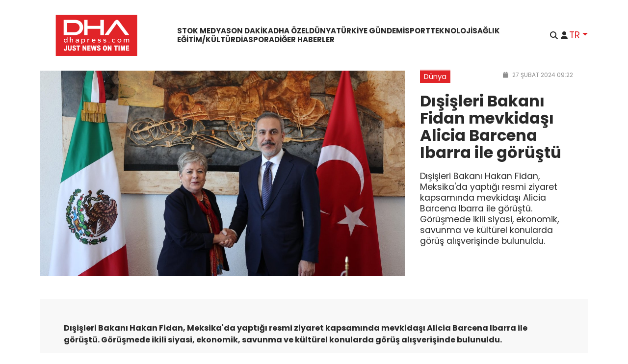

--- FILE ---
content_type: text/html; charset=UTF-8
request_url: https://www.dhapress.com/tr/news/world/6938
body_size: 10600
content:
<!DOCTYPE html>
<html lang="tr" prefix="og: http://ogp.me/ns# fb: http://ogp.me/ns/fb#" itemscope itemtype="http://schema.org/NewsArticle">
<head>
    <title>Dışişleri Bakanı Fidan mevkidaşı Alicia Barcena Ibarra ile görüştü - DHAPress.com</title>
            <meta name="description" content="Dışişleri Bakanı Hakan Fidan, Meksika&#039;da yaptığı resmi ziyaret kapsamında mevkidaşı Alicia Barcena Ibarra ile görüştü. Görüşmede ikili siyasi, ekonomik, savunma ve kültürel konularda görüş alışverişinde bulunuldu.">
                <meta name="keywords" content="Dışişleri Bakanı Hakan Fidan">
            <meta charset="utf-8">
    <meta http-equiv="x-ua-compatible" content="ie=edge">
    <meta name="viewport" content="width=device-width, initial-scale=1">

    <!-- Google tag (gtag.js) -->
<script async src="https://www.googletagmanager.com/gtag/js?id=G-PTSE1HS475"></script>
<script>
    window.dataLayer = window.dataLayer || [];
    function gtag(){dataLayer.push(arguments);}
    gtag('js', new Date());

    gtag('config', 'G-PTSE1HS475');
</script>
    <script>let currentUserId = 0;</script>
<meta itemprop="datePublished" content="2024-02-27T09:22:00+04:00" />
<meta itemprop="dateCreated" content="2024-02-27T09:22:00+04:00" />
<meta itemprop="headline" content="Dışişleri Bakanı Fidan mevkidaşı Alicia Barcena Ibarra ile görüştü" />
<meta itemprop="description" content="Dışişleri Bakanı Hakan Fidan, Meksika'da yaptığı resmi ziyaret kapsamında mevkidaşı Alicia Barcena Ibarra ile görüştü. Görüşmede ikili siyasi, ekonomik, savunma ve kültürel konularda görüş alışverişinde bulunuldu." />
<meta name="pubdate" content="2024-02-27T09:22:00+04:00" />
<link rel="canonical" href="https://www.dhapress.com/tr/news/world/6938">
<meta property="fb:app_id" content="">
<meta property="og:type" content="website">
<meta property="og:title" content="Dışişleri Bakanı Fidan mevkidaşı Alicia Barcena Ibarra ile görüştü">
<meta property="og:description" content="Dışişleri Bakanı Hakan Fidan, Meksika&#039;da yaptığı resmi ziyaret kapsamında mevkidaşı Alicia Barcena Ibarra ile görüştü. Görüşmede ikili siyasi, ekonomik, savunma ve kültürel konularda görüş alışverişinde bulunuldu.">
<meta property="og:url" content="https://www.dhapress.com/tr/news/world/6938">
<meta property="og:locale" content="tr_TR">
<meta property="og:site_name" content="DHAPress.com">
<meta property="og:image" content="https://www.dhapress.com/media/2024/02/27/disisleri-bakani-fidan-mevkidasi-alicia-_18188.jpg?v=1709015005">
<meta property="og:image:width" content="1920">
<meta property="og:image:height" content="1280">
<meta name="twitter:image" content="https://www.dhapress.com/media/2024/02/27/disisleri-bakani-fidan-mevkidasi-alicia-_18188.jpg?v=1709015005" />
<meta itemprop="image" content="https://www.dhapress.com/media/2024/02/27/disisleri-bakani-fidan-mevkidasi-alicia-_18188.jpg?v=1709015005"/>
<meta itemprop="thumbnailUrl" content="https://www.dhapress.com/media/2024/02/27/640x360/disisleri-bakani-fidan-mevkidasi-alicia-_18188.jpg?v=1709015004"/>
<link rel="image_src" href="https://www.dhapress.com/media/2024/02/27/disisleri-bakani-fidan-mevkidasi-alicia-_18188.jpg?v=1709015005" />
<meta property="article:section" content="Dünya" />
<meta property="article:published_time" content="2024-02-27T09:22:00+04:00" />

    <link rel="apple-touch-icon" sizes="57x57" href="/assets/img/favicons/apple-icon-57x57.png">
    <link rel="apple-touch-icon" sizes="60x60" href="/assets/img/favicons/apple-icon-60x60.png">
    <link rel="apple-touch-icon" sizes="72x72" href="/assets/img/favicons/apple-icon-72x72.png">
    <link rel="apple-touch-icon" sizes="76x76" href="/assets/img/favicons/apple-icon-76x76.png">
    <link rel="apple-touch-icon" sizes="114x114" href="/assets/img/favicons/apple-icon-114x114.png">
    <link rel="apple-touch-icon" sizes="120x120" href="/assets/img/favicons/apple-icon-120x120.png">
    <link rel="apple-touch-icon" sizes="144x144" href="/assets/img/favicons/apple-icon-144x144.png">
    <link rel="apple-touch-icon" sizes="152x152" href="/assets/img/favicons/apple-icon-152x152.png">
    <link rel="apple-touch-icon" sizes="180x180" href="/assets/img/favicons/apple-icon-180x180.png">
    <link rel="icon" type="image/png" sizes="192x192" href="/assets/img/favicons/android-icon-192x192.png">
    <link rel="icon" type="image/png" sizes="32x32" href="/assets/img/favicons/favicon-32x32.png">
    <link rel="icon" type="image/png" sizes="96x96" href="/assets/img/favicons/favicon-96x96.png">
    <link rel="icon" type="image/png" sizes="16x16" href="/assets/img/favicons/favicon-16x16.png">
    <link rel="manifest" href="/assets/img/favicons/manifest.json">
    <meta name="msapplication-TileColor" content="#ffffff">
    <meta name="msapplication-TileImage" content="/assets/img/favicons/ms-icon-144x144.png">
    <meta name="theme-color" content="#ffffff">

    <script src="https://accounts.google.com/gsi/client" async defer></script>


    <!-- Fonts -->
    <link rel="preconnect" href="https://fonts.googleapis.com">
    <link rel="preconnect" href="https://fonts.gstatic.com" crossorigin>
    <link href="https://fonts.googleapis.com/css2?family=Poppins:ital,wght@0,300;0,400;0,500;0,600;0,700;0,800;0,900;1,200;1,300;1,400;1,500;1,600;1,700;1,800;1,900&family=Roboto:ital,wght@0,300;0,400;0,500;0,700;0,900;1,100;1,300;1,400;1,500;1,700;1,900&family=Yeseva+One&display=swap"
          rel="stylesheet">

    <link rel="stylesheet" href="/assets/fontawesome-free-6.2.1-web/css/all.css">
    <link rel="stylesheet" href="/assets/bootstrap/css/bootstrap.min.css">
    <link rel="stylesheet" href="/assets/OwlCarousel/css/owl.carousel.min.css">
    <link rel="stylesheet" href="/assets/swipebox/css/swipebox.min.css">
    <link rel="stylesheet" href="/assets/css/main.min.css?v1768207133">

    <!-- Start cookieyes banner -->
    <script id="cookieyes" type="text/javascript" src="https://cdn-cookieyes.com/client_data/3bee5c0ee602b8c22a6d9338/script.js"></script>
    <!-- End cookieyes banner -->
</head>

<body>


<div class="wrapper">

<header class="header navbar-sticky">
    <div class="layout">
        <div class="brand-logo">
            <a href="https://www.dhapress.com/tr/">
                <img class="logo-sticky" src="/assets/img/brand-logo2.svg" alt="DHAPress.com">
            </a>
        </div>
        <div class="main-menu">
            <nav class="navbar navbar-expand-lg navbar-light">
                <div class="collapse navbar-collapse" id="mainNavbar">
                    <ul class="navbar-nav mr-auto pl-lg-4">

                                                                                <li class="nav-item">
                                <a class="nav-link"
                                   href="https://images.dhapress.com/">
                                    Stok Medya                                </a>
                            </li>
                                                                                                            <li class="nav-item">
                                <a class="nav-link"
                                   href="https://www.dhapress.com/tr/news/">
                                    Son Dakika                                </a>
                            </li>
                                                                                <li class="nav-item">
                                <a class="nav-link"
                                   href="https://www.dhapress.com/tr/news/dha-exclusive/">
                                    DHA Özel                                </a>
                            </li>
                                                                                <li class="nav-item">
                                <a class="nav-link"
                                   href="https://www.dhapress.com/tr/news/world/">
                                    Dünya                                </a>
                            </li>
                                                                                <li class="nav-item">
                                <a class="nav-link"
                                   href="https://www.dhapress.com/tr/news/turkiye/">
                                    Türkiye Gündemi                                </a>
                            </li>
                                                                                <li class="nav-item">
                                <a class="nav-link"
                                   href="https://www.dhapress.com/tr/news/sports/">
                                    Sport                                </a>
                            </li>
                                                                                <li class="nav-item">
                                <a class="nav-link"
                                   href="https://www.dhapress.com/tr/news/technology/">
                                    Teknoloji                                </a>
                            </li>
                                                                                <li class="nav-item">
                                <a class="nav-link"
                                   href="https://www.dhapress.com/tr/news/health/">
                                    Sağlık                                </a>
                            </li>
                                                                                <li class="nav-item">
                                <a class="nav-link"
                                   href="https://www.dhapress.com/tr/news/culture/">
                                    Eğitim/Kültür                                </a>
                            </li>
                                                                                                                                                                                                                                                                                                                                                                                                                                                                                        <li class="nav-item">
                                <a class="nav-link"
                                   href="https://www.dhapress.com/tr/news/diaspora/">
                                    Diaspora                                </a>
                            </li>
                                                                                                                                                                                                <li class="nav-item">
                                <a class="nav-link"
                                   href="https://www.dhapress.com/tr/news/other/">
                                    Diğer haberler                                </a>
                            </li>
                        


                        
                    </ul>
                    <div class="mm-nav-footer">
                        <div class="icon-boxes">
                            <a href="#" class="btn-search" data-bs-toggle="modal" data-bs-target="#productSearch"><i class="fa fa-search"></i> Ara</a>
                                                            <a href="#" data-bs-toggle="modal" data-bs-target="#userAuthModal" class="btn-search"><i class="fa-solid fa-user"></i> Giriş yap</a>
                                                    </div>
                    </div>
                </div>
            </nav>
        </div>
        <div class="header-right">
            <div class="icon-boxes">
                <a href="#" data-bs-toggle="modal" data-bs-target="#productSearch" class="btn-search"><i class="fa fa-search"></i></a>
                                    <a href="#" data-bs-toggle="modal" data-bs-target="#userAuthModal" class="btn-search"><i class="fa-solid fa-user"></i></a>
                            </div>

            <div class="dropdown lang-dropdown">
                <a class="dropdown-toggle" href="#" type="button" data-bs-toggle="dropdown" aria-expanded="false">TR</a>
                <div class="dropdown-menu lang-dropdown-menu" aria-labelledby="lang-dropdown">
                    <a class="dropdown-item" href="/tr/">TR</a>
                    <a class="dropdown-item" href="/az/">AZ</a>
                    <a class="dropdown-item" href="/en/">EN</a>
                </div
            </div>

            <button class="navbar-toggler two-open-btn collapsed" data-bs-toggle="collapse"
                    data-bs-target="#mainNavbar" aria-controls="mainNavbar" aria-expanded="false"
                    aria-label="Toggle navigation">
                <span class="navbar-toggler-animation">
                    <span></span>
                    <span></span>
                    <span></span>
                </span>
            </button>
        </div>
    </div>
</header>
<main id="fullpage" class="main">
    <!-- WIDGET POST CONTENT ON -->
    <section class="section position-relative pb-5">
        <div class="container">

            <div class="widget-banner-post --detail row">
                <div class="main-box col-lg-12 col-xl-8 p-0 mb-3">
                    <div class="in-box">
                                                    <div class="imageBox">
                                <img src="https://www.dhapress.com/media/2024/02/27/1280x720/disisleri-bakani-fidan-mevkidasi-alicia-_18188.jpg?v=1709015004"
                                     alt="Dışişleri Bakanı Fidan mevkidaşı Alicia Barcena Ibarra ile görüştü">
                            </div>
                                            </div>
                </div>
                <div class="side-box col-lg-12 col-xl-4 p-0 mb-3">
                    <div class="content-box">
                        <div class="aligment">
                            <div class="d-flex justify-content-between">
                                <div class="cat w-auto">
                                    <a href="https://www.dhapress.com/tr/news/world/"
                                       class="link"><span>Dünya</span></a>
                                </div>
                                <div class="bottom-info ms-auto">
                                    <div class="date-time">
                                        <a href="https://www.dhapress.com/tr/news/world/6938" class="link"><i
                                                    class="fa fa-calendar"></i> 27 Şubat  2024 09:22                                        </a>
                                    </div>
                                </div>
                            </div>

                            <h1 class="title">Dışişleri Bakanı Fidan mevkidaşı Alicia Barcena Ibarra ile görüştü</h1>

                            <!--                            -->                            <div class="description">
                                Dışişleri Bakanı Hakan Fidan, Meksika'da yaptığı resmi ziyaret kapsamında mevkidaşı Alicia Barcena Ibarra ile görüştü. Görüşmede ikili siyasi, ekonomik, savunma ve kültürel konularda görüş alışverişinde bulunuldu.                            </div>
                            <!--                            -->                            
                                                    </div>
                    </div>
                    <div id="checkout-box" class="checkout-box" style="display:none">
                        <div class="aligment">
                            <div class="d-flex justify-content-between">
                                <div class="pb-3">
                                    <div class="chaeckout-text">Checkout</div>
                                    <div class="item-id">#006938</div>
                                </div>
                                <a class="close-btn" href="javascript:;"><i class="fa-solid fa-xmark"></i></a>
                            </div>
                            <h1 class="title">Dışişleri Bakanı Fidan mevkidaşı Alicia Barcena Ibarra ile görüştü</h1>
                                                        <div class="">
                                <div class="price mb-3">
                                    Price: <span>0.00₺</span>
                                </div>
                                <!--                                <img src="/assets/img/pay_with_iyzico_horizontal_colored_--><!--.svg" alt="" class="mb-3">-->
                                <a class="btn btn-success btn-buy checkout-btn" href="#"><i class="fa fa-lock"></i>&nbsp;Checkout</a>
                                <form action="#" method="post" id="paymentForm">
                                    <input type="hidden" name="currency" value="TRY">
                                    <input type="hidden" name="price" value="0">
                                    <input type="hidden" name="content_id" value="6938">
                                    <input type="hidden" name="user_id" value="0">
                                    <input type="hidden" name="lang" value="tr">
                                    <input type="hidden" name="link" value="https://www.dhapress.com/tr/news/world/6938">
                                </form>
                            </div>
                        </div>
                    </div>
                </div>
            </div>

            <div class="widget-banner-post --detail-other row">
                <div class="col-lg-12">
                    <!--<img src="" alt="">-->

                    <div class="bg-linght-gray">
                        <div class="content-box p-sm-2 p-md-3 p-lg-5 p-4">
                            <!--<div class="bottom-info mb-4">
                                <div>
                                    <div class="cat">
                                        <a href=""
                                           class="link"><span></span></a>
                                    </div>
                                    <div class="date-time">
                                        <a href="" class="link"><i
                                                    class="fa fa-calendar"></i>                                         </a>
                                    </div>
                                </div>
                                <div>
                                    <a class="btn btn-primary btn-download" href="javascript:;">Download Video <i
                                                class="fa-solid fa-download"></i></a>
                                </div>
                            </div>
                            <h3 class="title"></h3>-->

                            
                                                                    <div class="excerpt">Dışişleri Bakanı Hakan Fidan, Meksika'da yaptığı resmi ziyaret kapsamında mevkidaşı Alicia Barcena Ibarra ile görüştü. Görüşmede ikili siyasi, ekonomik, savunma ve kültürel konularda görüş alışverişinde bulunuldu.</div>
                                

                                <div class="description" itemprop="articleBody">
                                    <p>Dışişleri Bakanı Hakan Fidan, Meksika temasları kapsamında başkent Mexico City&#39;de Meksika Dışişleri Bakanı Alicia Barcena Ibarra ile bir araya geldi. G&ouml;r&uuml;şmede, ikili siyasi, ekonomik, savunma ve k&uuml;lt&uuml;rel konularda g&ouml;r&uuml;ş alışverişinde bulunulurken, g&ouml;&ccedil;, insan ka&ccedil;ak&ccedil;ılığı ve ter&ouml;rle m&uuml;cadele başlıkları ele alındı. G&ouml;r&uuml;şmede, iki &uuml;lke arasındaki Karma Ekonomik Komisyon&#39;un ikinci toplantısının hazırlıkları ele alındı. Gazze&#39;deki durum, Rusya-Ukrayna savaşı ve Orta Amerika&#39;daki gelişmeler değerlendirildi. G&ouml;r&uuml;şmede ayrıca, MIKTA kapsamında işbirliğini geliştirecek k&uuml;lt&uuml;r, akademi, gen&ccedil;lik gibi alanlarda atılabilecek adımlar değerlendirildi.&nbsp;</p>
                                </div>
                            
                                                            <div class="widget-post-tags mt-5 mb-5">
                                    <h6 class="fw-bold color-primary">ETİKETLER:</h6>
                                    <div class="post-tag-list">
                                                                                    <a class="btn btn-outline-dark btn-small"
                                               href="https://www.dhapress.com/tr/news/tags/403-dishishleri-bakani-hakan-fidan">Dışişleri Bakanı Hakan Fidan</a>
                                                                            </div>
                                </div>
                            
                            
                                                                                    </div>
                    </div>
                </div>
            </div>
        </div>
    </section>
    <!-- WIDGET POST CONTENT OFF -->

    <!-- WIDGET ADS ON -->
    <section class="section position-relative d-none">
        <div class="container">
            <div class="widget-ads ads-d-h-200px">
                <a class="link" href="" target="_blank"><img src="" alt=""></a>
            </div>
        </div>
    </section>
    <!-- WIDGET ADS OFF -->

            <!-- SIMILAR VIDEOS ON -->
        <section class="section position-relative product-vidio-items">
            <div class="container">
                <!-- TITLE ON -->
                <div class="row">
                    <div class="col-12 pb-4">
                        <h2 class="big-title t-divider">
                            <span><a href="https://www.dhapress.com/tr/news/world/">Dünya</a></span>
                            <span class="title-hr"></span>
                        </h2>
                    </div>
                </div>

                <div class="row content_list_ajax_container">
                                            <div class="col-md-6 col-lg-4 col-xl-3">
                            <div class="item">
                                <a class="link" href="https://www.dhapress.com/tr/news/world/39489">
                                    <div class="thumbnail">
                                        <img src="https://www.dhapress.com/media/2026/01/20/640x360/696f8443f54a18c0d0f8c033.jpg?v=1768916418" alt="">
                                        <!--<span class="video-time">2:32</span>-->
                                    </div>
                                </a>
                                <div class="px-3">
                                    <a class="link" href="https://www.dhapress.com/tr/news/world/39489">
                                        <h4 class="title">AB: Müttefikler arasında önerilen ilave gümrük vergileri bir hata</h4>
                                    </a>
                                    <div class="date-time">
                                        <a href="https://www.dhapress.com/tr/news/world/39489" class="link"><i class="fa fa-calendar"></i> 20 Ocak 17:07</a>
                                    </div>
                                </div>
                            </div>
                        </div>
                        <!-- end item col -->
                                            <div class="col-md-6 col-lg-4 col-xl-3">
                            <div class="item">
                                <a class="link" href="https://www.dhapress.com/tr/news/world/39486">
                                    <div class="thumbnail">
                                        <img src="https://www.dhapress.com/media/2026/01/20/640x360/696f70abf54a18c0d0f8bf98.jpg?v=1768912812" alt="">
                                        <!--<span class="video-time">2:32</span>-->
                                    </div>
                                </a>
                                <div class="px-3">
                                    <a class="link" href="https://www.dhapress.com/tr/news/world/39486">
                                        <h4 class="title">Ukrayna Dışişleri Bakanı Sybiha, AB Yüksek Temsilcisi Kallas ile görüştü</h4>
                                    </a>
                                    <div class="date-time">
                                        <a href="https://www.dhapress.com/tr/news/world/39486" class="link"><i class="fa fa-calendar"></i> 20 Ocak 16:10</a>
                                    </div>
                                </div>
                            </div>
                        </div>
                        <!-- end item col -->
                                            <div class="col-md-6 col-lg-4 col-xl-3">
                            <div class="item">
                                <a class="link" href="https://www.dhapress.com/tr/news/world/39479">
                                    <div class="thumbnail">
                                        <img src="https://www.dhapress.com/media/2026/01/20/640x360/36.jpg?v=1768904810" alt="">
                                        <!--<span class="video-time">2:32</span>-->
                                    </div>
                                </a>
                                <div class="px-3">
                                    <a class="link" href="https://www.dhapress.com/tr/news/world/39479">
                                        <h4 class="title">Çin: ABD ile ilişkilerde istikrar korunuyor</h4>
                                    </a>
                                    <div class="date-time">
                                        <a href="https://www.dhapress.com/tr/news/world/39479" class="link"><i class="fa fa-calendar"></i> 20 Ocak 14:27</a>
                                    </div>
                                </div>
                            </div>
                        </div>
                        <!-- end item col -->
                                            <div class="col-md-6 col-lg-4 col-xl-3">
                            <div class="item">
                                <a class="link" href="https://www.dhapress.com/tr/news/world/39476">
                                    <div class="thumbnail">
                                        <img src="https://www.dhapress.com/media/2026/01/20/640x360/696f4f20f54a18c0d0f8bc36.jpg?v=1768904414" alt="">
                                        <!--<span class="video-time">2:32</span>-->
                                    </div>
                                </a>
                                <div class="px-3">
                                    <a class="link" href="https://www.dhapress.com/tr/news/world/39476">
                                        <h4 class="title">Trump, Macron&#039;un kendisine gönderdiği mesajı paylaştı</h4>
                                    </a>
                                    <div class="date-time">
                                        <a href="https://www.dhapress.com/tr/news/world/39476" class="link"><i class="fa fa-calendar"></i> 20 Ocak 13:47</a>
                                    </div>
                                </div>
                            </div>
                        </div>
                        <!-- end item col -->
                                            <div class="col-md-6 col-lg-4 col-xl-3">
                            <div class="item">
                                <a class="link" href="https://www.dhapress.com/tr/news/world/39473">
                                    <div class="thumbnail">
                                        <img src="https://www.dhapress.com/media/2026/01/20/640x360/696f3d90f54a18c0d0f8ba35.jpg?v=1768899911" alt="">
                                        <!--<span class="video-time">2:32</span>-->
                                    </div>
                                </a>
                                <div class="px-3">
                                    <a class="link" href="https://www.dhapress.com/tr/news/world/39473">
                                        <h4 class="title">İspanya&#039;daki tren kazasında hayatını kaybedenlerin sayısı 40&#039;a yükseldi</h4>
                                    </a>
                                    <div class="date-time">
                                        <a href="https://www.dhapress.com/tr/news/world/39473" class="link"><i class="fa fa-calendar"></i> 20 Ocak 12:32</a>
                                    </div>
                                </div>
                            </div>
                        </div>
                        <!-- end item col -->
                                            <div class="col-md-6 col-lg-4 col-xl-3">
                            <div class="item">
                                <a class="link" href="https://www.dhapress.com/tr/news/world/39470">
                                    <div class="thumbnail">
                                        <img src="https://www.dhapress.com/media/2026/01/20/640x360/696f3b4af54a18c0d0f8ba17.jpg?v=1768899317" alt="">
                                        <!--<span class="video-time">2:32</span>-->
                                    </div>
                                </a>
                                <div class="px-3">
                                    <a class="link" href="https://www.dhapress.com/tr/news/world/39470">
                                        <h4 class="title">Trump, Kanada, Venezuela ve Grönland&#039;ın da yer aldığı yeni bir ABD haritası paylaştı</h4>
                                    </a>
                                    <div class="date-time">
                                        <a href="https://www.dhapress.com/tr/news/world/39470" class="link"><i class="fa fa-calendar"></i> 20 Ocak 12:24</a>
                                    </div>
                                </div>
                            </div>
                        </div>
                        <!-- end item col -->
                                            <div class="col-md-6 col-lg-4 col-xl-3">
                            <div class="item">
                                <a class="link" href="https://www.dhapress.com/tr/news/world/39466">
                                    <div class="thumbnail">
                                        <img src="https://www.dhapress.com/media/2026/01/20/640x360/696f3644f54a18c0d0f8b963.jpg?v=1768898109" alt="">
                                        <!--<span class="video-time">2:32</span>-->
                                    </div>
                                </a>
                                <div class="px-3">
                                    <a class="link" href="https://www.dhapress.com/tr/news/world/39466">
                                        <h4 class="title">Japonya&#039;da 3 kişiyi taşıyan helikopter kayboldu</h4>
                                    </a>
                                    <div class="date-time">
                                        <a href="https://www.dhapress.com/tr/news/world/39466" class="link"><i class="fa fa-calendar"></i> 20 Ocak 12:01</a>
                                    </div>
                                </div>
                            </div>
                        </div>
                        <!-- end item col -->
                                            <div class="col-md-6 col-lg-4 col-xl-3">
                            <div class="item">
                                <a class="link" href="https://www.dhapress.com/tr/news/world/39461">
                                    <div class="thumbnail">
                                        <img src="https://www.dhapress.com/media/2026/01/20/640x360/696f355bf54a18c0d0f8b944.jpg?v=1768897811" alt="">
                                        <!--<span class="video-time">2:32</span>-->
                                    </div>
                                </a>
                                <div class="px-3">
                                    <a class="link" href="https://www.dhapress.com/tr/news/world/39461">
                                        <h4 class="title">Bulgaristan Cumhurbaşkanı Radev, istifa etme kararı aldığını duyurdu</h4>
                                    </a>
                                    <div class="date-time">
                                        <a href="https://www.dhapress.com/tr/news/world/39461" class="link"><i class="fa fa-calendar"></i> 20 Ocak 11:57</a>
                                    </div>
                                </div>
                            </div>
                        </div>
                        <!-- end item col -->
                                            <div class="col-md-6 col-lg-4 col-xl-3">
                            <div class="item">
                                <a class="link" href="https://www.dhapress.com/tr/news/world/39452">
                                    <div class="thumbnail">
                                        <img src="https://www.dhapress.com/media/2026/01/20/640x360/696f265ef54a18c0d0f8b809.jpg?v=1768893918" alt="">
                                        <!--<span class="video-time">2:32</span>-->
                                    </div>
                                </a>
                                <div class="px-3">
                                    <a class="link" href="https://www.dhapress.com/tr/news/world/39452">
                                        <h4 class="title">Netanyahu: Gazze&#039;de Türkiye ve Katar askerlerinin konuşlanmasına izin vermeyeceğiz</h4>
                                    </a>
                                    <div class="date-time">
                                        <a href="https://www.dhapress.com/tr/news/world/39452" class="link"><i class="fa fa-calendar"></i> 20 Ocak 10:53</a>
                                    </div>
                                </div>
                            </div>
                        </div>
                        <!-- end item col -->
                                            <div class="col-md-6 col-lg-4 col-xl-3">
                            <div class="item">
                                <a class="link" href="https://www.dhapress.com/tr/news/world/39455">
                                    <div class="thumbnail">
                                        <img src="https://www.dhapress.com/media/2026/01/20/640x360/696f25e0f54a18c0d0f8b7fd.jpg?v=1768893931" alt="">
                                        <!--<span class="video-time">2:32</span>-->
                                    </div>
                                </a>
                                <div class="px-3">
                                    <a class="link" href="https://www.dhapress.com/tr/news/world/39455">
                                        <h4 class="title">Güney Afrika&#039;da kaza: 13 ölü</h4>
                                    </a>
                                    <div class="date-time">
                                        <a href="https://www.dhapress.com/tr/news/world/39455" class="link"><i class="fa fa-calendar"></i> 20 Ocak 10:51</a>
                                    </div>
                                </div>
                            </div>
                        </div>
                        <!-- end item col -->
                                            <div class="col-md-6 col-lg-4 col-xl-3">
                            <div class="item">
                                <a class="link" href="https://www.dhapress.com/tr/news/world/39445">
                                    <div class="thumbnail">
                                        <img src="https://www.dhapress.com/media/2026/01/20/640x360/696f273cf54a18c0d0f8b823.jpg?v=1768893012" alt="">
                                        <!--<span class="video-time">2:32</span>-->
                                    </div>
                                </a>
                                <div class="px-3">
                                    <a class="link" href="https://www.dhapress.com/tr/news/world/39445">
                                        <h4 class="title">ABD uçakları ‘rutin faaliyetler’ kapsamında Grönland&#039;da konuşlandırılacak</h4>
                                    </a>
                                    <div class="date-time">
                                        <a href="https://www.dhapress.com/tr/news/world/39445" class="link"><i class="fa fa-calendar"></i> 20 Ocak 10:37</a>
                                    </div>
                                </div>
                            </div>
                        </div>
                        <!-- end item col -->
                                            <div class="col-md-6 col-lg-4 col-xl-3">
                            <div class="item">
                                <a class="link" href="https://www.dhapress.com/tr/news/world/39435">
                                    <div class="thumbnail">
                                        <img src="https://www.dhapress.com/media/2026/01/20/640x360/696f20b9f54a18c0d0f8b75e.jpg?v=1768892408" alt="">
                                        <!--<span class="video-time">2:32</span>-->
                                    </div>
                                </a>
                                <div class="px-3">
                                    <a class="link" href="https://www.dhapress.com/tr/news/world/39435">
                                        <h4 class="title">Suriye ordusu, Haseke&#039;nin güneyine ulaştı</h4>
                                    </a>
                                    <div class="date-time">
                                        <a href="https://www.dhapress.com/tr/news/world/39435" class="link"><i class="fa fa-calendar"></i> 20 Ocak 10:29</a>
                                    </div>
                                </div>
                            </div>
                        </div>
                        <!-- end item col -->
                                    </div>

                <!-- TITLE OFF -->
                <!--                <div class="row">-->
                <!--                    <div class="col-12">-->
                <!--                        <div data-carousel-id="similar" class="owl-carousel">-->
                <!--                            -->                <!--                                <div class="item">-->
                <!--                                    <a class="link" href="--><!--">-->
                <!--                                        <div class="thumbnail">-->
                <!--                                            <img src="--><!--"-->
                <!--                                                 alt="--><!--">-->
                <!--                                        </div>-->
                <!--                                        <h4 class="title">--><!--</h4>-->
                <!--                                    </a>-->
                <!--                                </div>-->
                <!--                            -->                <!--                        </div>-->
                <!--                    </div>-->
                <!--                </div>-->
            </div>
        </section>
        <!-- SIMILAR VIDEOS OFF -->
    
</main>

<footer class="footer">
    <div class="container">
        <div class="row footer-top">
            <div class="col-lg-3 justify-content-start d-flex flex-column  gap-2">
                <div class="brand-logo">
                    <a href="https://www.dhapress.com/tr/"><img src="/assets/img/brand-logo-white2.svg" alt="DHAPress.com"></a>
                </div>
                <img src="/assets/img/xinhua.jpg" alt="Xinhua news agency" style="width: 200px">
                <div class="brand-logo">
                </div>
                <img src="/assets/img/trend_logo_white.svg" alt="Trend news agency" style="width: 180px">
                <div class="brand-logo">
                </div>
            </div>
            <div class="col-lg-9 px-lg-4">
                <div class="row w-100">
                                                                    <div class="col-lg-4 col-xl-4">
                            <h4 class="footer-nav-title">KATEGORİLER</h4>
                            <ul class="footer-nav">
                                                                                                                                                                                <li><a href="#ahttps://images.dhapress.com/"><span>Stok Medya</span></a></li>
                                                                                                                                                                                                                                                        <li><a href="https://www.dhapress.com/tr/news/"><span>Son Dakika</span></a></li>
                                                                                                                                                                                                                    <li><a href="https://www.dhapress.com/tr/news/dha-exclusive/"><span>DHA Özel</span></a></li>
                                                                                                                                            <li><a href="https://www.dhapress.com/tr/news/politics/"><span>Politika</span></a></li>
                                                                                                        <li><a href="https://www.dhapress.com/tr/news/turkiye/"><span>Türkiye Gündemi</span></a></li>
                                                                                                                                            <li><a href="https://www.dhapress.com/tr/news/sports/"><span>Sport</span></a></li>
                                                                                                                                            <li><a href="https://www.dhapress.com/tr/news/technology/"><span>Teknoloji</span></a></li>
                                                                                                                                            <li><a href="https://www.dhapress.com/tr/news/health/"><span>Sağlık</span></a></li>
                                                                                                                                                                                                                                                                                                                                                                    <li><a href="https://www.dhapress.com/tr/news/culture/"><span>Eğitim/Kültür</span></a></li>
                                                                                                        <li><a href="https://www.dhapress.com/tr/news/diaspora/"><span>Diaspora</span></a></li>
                                                                                                        <li><a href="https://www.dhapress.com/tr/news/other/"><span>Diğer haberler</span></a></li>
                                                            </ul>
                        </div>
                                                                                                                                            <div class="col-lg-4 col-xl-4">
                            <h4 class="footer-nav-title">KURUMSAL</h4>
                            <ul class="footer-nav">
                                                                                                                                                                                                                    <li><a href="https://www.dhapress.com/tr/about-us"><span>Hakkımızda</span></a></li>
                                                                                                                                                                                <li><a href="https://www.dhapress.com/tr/preliminary-information-form"><span>Ön Bi̇lgi̇lendi̇rme Formu</span></a></li>
                                                                                                                                                                                <li><a href="https://www.dhapress.com/tr/distance-sales-contract"><span>Mesafeli Satış Sözleşmesi</span></a></li>
                                                                                                                                                                                <li><a href="https://www.dhapress.com/tr/privacy-notice"><span>Ki̇şi̇sel veri̇leri̇n i̇şlenmesi̇ne i̇li̇şki̇n aydinlatma metni̇</span></a></li>
                                                                                                                                                                                <li><a href="https://www.dhapress.com/tr/cookie-policy"><span>Çerez aydinlatma metni̇</span></a></li>
                                                                                                                                            <li><a href="https://www.dhapress.com/tr/data-subject-application-form"><span>İlgi̇li̇ ki̇şi̇ başvuru formu</span></a></li>
                                                                                                                                            <li><a href="https://www.dhapress.com/tr/contact-privacy-notice"><span>İleti̇şi̇m aydinlatma metni̇</span></a></li>
                                                                                                                                            <li><a href="https://www.dhapress.com/tr/terms-of-use"><span>Kullanim koşullari</span></a></li>
                                                                                                        <li><a href="https://www.dhapress.com/tr/membership-agreement"><span>Üyeli̇k sözleşmesi̇</span></a></li>
                                                                                                                                            <li><a href="https://www.dhapress.com/tr/membership-information"><span>Üye aydinlatma metni̇</span></a></li>
                                                                                                                                                                                                                                                                                    </ul>
                        </div>
                                                                                                                                                                                            <div class="col-lg-4 col-xl-4">
                            <h4 class="footer-nav-title">İLETİŞİM</h4>
                            <ul class="footer-nav">
                                                                                                                                            <li><a href="tel:905339114040"><i class="fa fa-phone"></i><span>+90 533 911 40 40</span></a></li>
                                                                                                                                                                                                                    <li><a href="mailto:info@dhapress.com"><i class="fa fa-envelope"></i><span>info@dhapress.com</span></a></li>
                                                                                                                                                                                <li><a href="javascript:void();"><i class="fa-sharp fa-solid fa-location-dot"></i><span>Hürriyet Dünyası, 34204 Bağcılar/İstanbul, Türkiyye</span></a></li>
                                                                                                                                                                                                                                                                                                                                                                                                                                                                                                                                                                                                                                                                                                                                                                                                                                                                                    </ul>
                        </div>
                                                                                                                                                                                                                                                                                                                                                                                                                                                                                                                                    </div>
            </div>
        </div>
        <hr>
<!--        <div class="d-flex justify-content-center">-->
<!--            <div class="col-md-12 col-lg-6 align-self-center">-->
<!--                <img src="/assets/img/payment_logo_band_white.svg" alt="" class="w-100">-->
<!--            </div>-->
<!--        </div>-->
        <div class="row">
            <div class="col-md-12">
                <div class="copyright">
                    <span>&copy; 2026 <a href="https://www.dhapress.com/tr/" class="link">DHAPress.com</a></span>

                    <div class="social-links text-center mt-2">
                                                                                <a href="https://www.facebook.com/" title="Facebook"><i class="fa-brands fa-facebook-f"></i></a>
                                                                                <a href="https://www.youtube.com/" title="Youtube"><i class="fa-brands fa-youtube"></i></a>
                                                                                <a href="https://twitter.com/" title="Twitter"><i class="fa-brands fa-twitter"></i></a>
                                                                                <a href="https://www.instagram.com/" title="Instagram"><i class="fa-brands fa-instagram"></i></a>
                                            </div>
                </div>
            </div>
        </div>
    </div>
</footer>

<div id="checkoutFormContent"></div>
</div>

<script src="https://www.google.com/recaptcha/api.js?render=6LfQf8EkAAAAAJLviMiKflkiktTB-8eaTwu53dU7"></script>


<script src="/assets/js/jquery-3.6.1.min.js"></script>
<script src="/assets/js/jquery.validate.min.js"></script>
<script src="/assets/isotope/js/isotope-docs.min.js"></script>
<script src="/assets/js/popper.min.js"></script>
<script src="/assets/bootstrap/js/bootstrap.min.js"></script>
<!--<script src="/assets/js/bootstrap-table.min.js"></script>-->
<script src="/assets/OwlCarousel/js/owl.carousel.min.js"></script>
<script src="/assets/swipebox/js/jquery.swipebox.min.js"></script>
<script src="/assets/js/playerjs.js?v1699105300" async></script>
<script src="/languages/tr.messages.min.js?v1724999254"></script>
<script src="/assets/js/main.min.js?v1724997534"></script>
<!--<script src="/assets/video-js/jquery.youtube-background.js?v=1.0.8"></script>-->

<script src="/assets/js/social_auth.min.js?v1699105300"></script>


<div class="modal fade" id="userAuthModal" tabindex="-1" role="dialog" aria-labelledby="userAuthModal">
    <div class="modal-dialog modal-dialog-centered modal-dialog-scrollable" style="max-width: min(480px, 100%);">
        <div class="modal-content">
            <div class="modal-header">
                <button type="button" class="btn-close" data-bs-dismiss="modal" aria-label="Close"></button>
            </div>
            <div class="modal-body pt-0">
                <div id="signin-box" class="popup-forum">
                    <div class="box-title mb-4">Giriş yap</div>
                    <form class="row" action="" method="post" id="signInForm">
                        <div class="col-md-12 position-relative mb-4">
                            <input type="email" name="email" class="form-control" placeholder="E-posta" required>
                        </div>
                        <div class="col-md-12 position-relative mb-4">
                            <input type="password" name="password" class="form-control" placeholder="Şifre" required>
                        </div>
                        <div class="col-12">
                            <button class="btn btn-primary btn-submit w-100 mb-3" type="submit">Giriş yap</button>
                        </div>
                        <div class="col-12">
                            <a class="text-link sign-up-link text-end float-start" href="#">Üye Ol</a>
                            <a class="text-link forgot-pass-link text-end float-end" href="#">Şifremi Unuttum</a>
                        </div>

                        <div class="col-md-12 mt-5 d-none">
                            <h4 class="other-text">Other ways to register</h4>
                            <div class="g_id_signin"
                                 data-type="standard"
                                 data-shape="rectangular"
                                 data-theme="outline"
                                 data-text="signin_with"
                                 data-size="large"
                                 data-locale="tr"
                                 data-logo_alignment="left">
                            </div>
                            <a class="btn btn-light mb-3 google-login-btn" href="#">
                                <i class="fa-brands fa-google"></i>
                                Login with Google
                            </a>
                            <a class="btn btn-light mb-3" href="javascript:;">
                                <i class="fa-brands fa-square-facebook"></i>
                                Login with Facebook
                            </a>
                            <a class="btn btn-light mb-3" href="javascript:;">
                                <i class="fa-brands fa-twitter"></i>
                                Login with Twitter
                            </a>
                        </div>

                    </form>
                </div>
                <div id="signup-box" class="popup-forum" style="display: none;">
                    <div class="box-title mb-4">Üye Ol</div>
                    <form action="#" id="signUpForm" method="post" class="row">
                        <div class="col-md-6 position-relative mb-4">
                            <input type="text" name="first_name" id="regFirstName" class="form-control" placeholder="Adı *" required>
                        </div>
                        <div class="col-md-6 position-relative mb-4">
                            <input type="text" name="last_name" id="regLastName" class="form-control" placeholder="Soyadı *" required>
                        </div>
                        <div class="col-md-12 position-relative mb-4">
                            <input type="tel" name="phone" id="regPhone" class="form-control" placeholder="Telefon">
                        </div>
                        <div class="col-md-6 position-relative mb-4">
                            <input type="text" name="address" id="regAddress" class="form-control" placeholder="Adres " >
                        </div>
                        <div class="col-md-6 position-relative mb-4">
                            <input type="text" name="postal_code" id="regPostal" class="form-control" placeholder="Posta kodu " >
                        </div>
                        <div class="col-md-6 position-relative mb-4">
                            <input type="text" name="city" id="regCity" class="form-control" placeholder="Şehir " >
                        </div>
                        <div class="col-md-6 position-relative mb-4">
                            <input type="text" name="country" id="regCountry" class="form-control" placeholder="Ülke " >
                        </div>
                        <div class="col-md-12 position-relative mb-4">
                            <input type="email" name="email" id="regEmail" class="form-control" placeholder="E-posta *" required>
                        </div>
                        <div class="col-md-12 position-relative mb-4">
                            <input type="password" name="reg_password" id="reg_password" class="form-control" placeholder="Şifre *" minlength="5" required>
                        </div>
                        <div class="col-md-12 position-relative mb-4">
                            <input type="password" name="reg_confirm_password" id="reg_confirm_password" class="form-control" minlength="5" placeholder="Şifreyi onayla *" required>
                        </div>
                        <div class="col-md-12 position-relative mb-4">
                            Kişisel verileriniz, Veri Sorumlusu sıfatıyla Demirören Ajansı A.Ş. tarafından işlenecek olup detaylı bilgiye <a href="/tr/membership-information" target="_blank"><strong>Üye Aydınlatma Metni</strong></a>’nden ulaşabilirsiniz.
                        </div>

                        <div class="col-md-12 position-relative mb-4">
                            <div class="row">
                                <div class="col-1"><input type="checkbox" name="terms" id="regTerms" class="form-check-input" required></div>
                                <div class="col-11">
                                    <label class="form-check-label" for="regTerms">
                                        <a href="/tr/membership-agreement" target="_blank"><strong>Üyelik Sözleşmesi</strong></a> ve <a href="/tr/terms-of-use" target="_blank"><strong>Kullanım Koşulları</strong></a>'nı okudum, onaylıyorum.
                                    </label>
                                </div>
                            </div>


                        </div>
                        <div class="col-12">
                            <button class="btn btn-primary btn-submit w-100 mb-3" type="submit">Üye Ol</button>
                        </div>


                        <div class="col-12">
                            <a class="text-link sign-in-link text-end float-start" href="#">Giriş yap</a>
                            <a class="text-link forgot-pass-link text-end float-end" href="#">Şifremi Unuttum</a>
                        </div>
                    </form>
                    <div class="col-md-12 mt-5 d-none">
                        <h4 class="other-text">Other ways to register</h4>

                        <div class="g_id_signin222" style="width: 100%;
  padding: 0;
  margin: 0;"
                             data-type="standard"
                             data-shape="rectangular"
                             data-theme="outline"
                             data-text="signin_with"
                             data-size="large"
                             data-locale="tr"
                             data-logo_alignment="left">
                        </div>

                        <a class="btn btn-light mb-3 google-login-btn" href="#">
                            <i class="fa-brands fa-google"></i>
                            Login with Google
                        </a>


                        <a class="btn btn-light mb-3" href="javascript:;">
                            <i class="fa-brands fa-square-facebook"></i>
                            Login with Facebook
                        </a>
                        <a class="btn btn-light mb-3" href="javascript:;">
                            <i class="fa-brands fa-twitter"></i>
                            Login with Twitter
                        </a>
                    </div>
                </div>
                <div id="forgotpass-box" class="popup-forum" style="display: none;">
                    <div class="box-title mb-4">Şifre Yenileme</div>
                    <form class="row" action="" method="post" id="forgotPasswordForm">
                        <div class="col-md-12 position-relative mb-4">
                            <input type="email" name="email" class="form-control" placeholder="E-posta" required>
                        </div>
                        <div class="col-12">
                            <button class="btn btn-primary btn-submit w-100 mb-3" type="submit">Parola yenile</button>

                        </div>
                        <div class="col-12">
                            <a class="text-link sign-in-link text-end float-start" href="#">Giriş yap</a>
                            <a class="text-link sign-up-link text-end float-end" href="#">Üye Ol</a>
                        </div>

                    </form>
                </div>
            </div>
        </div>
    </div>
</div><div class="modal fade productSearch" id="productSearch" tabindex="-1" role="dialog" aria-labelledby="productSearch">
    <div class="modal-dialog modal-dialog-centered modal-dialog-scrollable">
        <div class="modal-content">
            <div class="modal-header">
                <h5 class="modal-title" id="staticBackdropLabel">Ara</h5>
                <button type="button" class="btn-close" data-bs-dismiss="modal" aria-label="Close"></button>
            </div>
            <div class="modal-body text-center">
                <form class="" action="/tr/search" id="modal-search-form">
                    <div class="input-group search-input-group">
                        <input type="text" id="search-input" name="query" minlength="3" required class="form-control" placeholder="Ara..."/>
                        <div class="input-group-btn">
                            <button class="btn btn-primary" type="submit" title="Ara">
                                <i class="fa-solid fa-magnifying-glass"></i>
                            </button>
                        </div>
                    </div>
                </form>
                <div id="search_news_loader_indicator" class="lds-roller lds-roller-red mt-2" style="display: none;">
                    <div></div>
                    <div></div>
                    <div></div>
                    <div></div>
                </div>
                <div class="modalSearchResults"></div>
            </div>
        </div>
    </div>
</div>
<div id="g_id_onload"
     data-client_id="1096181589124-eottpd3jksovl5ota96q8hvcjtaf64jk.apps.googleusercontent.com"
     data-ux_mode="popup"
     data-auto_prompt="false"
     data-callback="googleHandleCredentialResponse">
</div>

<div class="message-box"></div>
<div class="loading-indicator">
    <div class="lds-roller">
        <div></div>
        <div></div>
        <div></div>
        <div></div>
        <div></div>
        <div></div>
        <div></div>
        <div></div>
    </div>
</div>

</body>
</html>

--- FILE ---
content_type: text/html; charset=utf-8
request_url: https://www.google.com/recaptcha/api2/anchor?ar=1&k=6LfQf8EkAAAAAJLviMiKflkiktTB-8eaTwu53dU7&co=aHR0cHM6Ly93d3cuZGhhcHJlc3MuY29tOjQ0Mw..&hl=en&v=PoyoqOPhxBO7pBk68S4YbpHZ&size=invisible&anchor-ms=20000&execute-ms=30000&cb=420lc1kphiv
body_size: 49659
content:
<!DOCTYPE HTML><html dir="ltr" lang="en"><head><meta http-equiv="Content-Type" content="text/html; charset=UTF-8">
<meta http-equiv="X-UA-Compatible" content="IE=edge">
<title>reCAPTCHA</title>
<style type="text/css">
/* cyrillic-ext */
@font-face {
  font-family: 'Roboto';
  font-style: normal;
  font-weight: 400;
  font-stretch: 100%;
  src: url(//fonts.gstatic.com/s/roboto/v48/KFO7CnqEu92Fr1ME7kSn66aGLdTylUAMa3GUBHMdazTgWw.woff2) format('woff2');
  unicode-range: U+0460-052F, U+1C80-1C8A, U+20B4, U+2DE0-2DFF, U+A640-A69F, U+FE2E-FE2F;
}
/* cyrillic */
@font-face {
  font-family: 'Roboto';
  font-style: normal;
  font-weight: 400;
  font-stretch: 100%;
  src: url(//fonts.gstatic.com/s/roboto/v48/KFO7CnqEu92Fr1ME7kSn66aGLdTylUAMa3iUBHMdazTgWw.woff2) format('woff2');
  unicode-range: U+0301, U+0400-045F, U+0490-0491, U+04B0-04B1, U+2116;
}
/* greek-ext */
@font-face {
  font-family: 'Roboto';
  font-style: normal;
  font-weight: 400;
  font-stretch: 100%;
  src: url(//fonts.gstatic.com/s/roboto/v48/KFO7CnqEu92Fr1ME7kSn66aGLdTylUAMa3CUBHMdazTgWw.woff2) format('woff2');
  unicode-range: U+1F00-1FFF;
}
/* greek */
@font-face {
  font-family: 'Roboto';
  font-style: normal;
  font-weight: 400;
  font-stretch: 100%;
  src: url(//fonts.gstatic.com/s/roboto/v48/KFO7CnqEu92Fr1ME7kSn66aGLdTylUAMa3-UBHMdazTgWw.woff2) format('woff2');
  unicode-range: U+0370-0377, U+037A-037F, U+0384-038A, U+038C, U+038E-03A1, U+03A3-03FF;
}
/* math */
@font-face {
  font-family: 'Roboto';
  font-style: normal;
  font-weight: 400;
  font-stretch: 100%;
  src: url(//fonts.gstatic.com/s/roboto/v48/KFO7CnqEu92Fr1ME7kSn66aGLdTylUAMawCUBHMdazTgWw.woff2) format('woff2');
  unicode-range: U+0302-0303, U+0305, U+0307-0308, U+0310, U+0312, U+0315, U+031A, U+0326-0327, U+032C, U+032F-0330, U+0332-0333, U+0338, U+033A, U+0346, U+034D, U+0391-03A1, U+03A3-03A9, U+03B1-03C9, U+03D1, U+03D5-03D6, U+03F0-03F1, U+03F4-03F5, U+2016-2017, U+2034-2038, U+203C, U+2040, U+2043, U+2047, U+2050, U+2057, U+205F, U+2070-2071, U+2074-208E, U+2090-209C, U+20D0-20DC, U+20E1, U+20E5-20EF, U+2100-2112, U+2114-2115, U+2117-2121, U+2123-214F, U+2190, U+2192, U+2194-21AE, U+21B0-21E5, U+21F1-21F2, U+21F4-2211, U+2213-2214, U+2216-22FF, U+2308-230B, U+2310, U+2319, U+231C-2321, U+2336-237A, U+237C, U+2395, U+239B-23B7, U+23D0, U+23DC-23E1, U+2474-2475, U+25AF, U+25B3, U+25B7, U+25BD, U+25C1, U+25CA, U+25CC, U+25FB, U+266D-266F, U+27C0-27FF, U+2900-2AFF, U+2B0E-2B11, U+2B30-2B4C, U+2BFE, U+3030, U+FF5B, U+FF5D, U+1D400-1D7FF, U+1EE00-1EEFF;
}
/* symbols */
@font-face {
  font-family: 'Roboto';
  font-style: normal;
  font-weight: 400;
  font-stretch: 100%;
  src: url(//fonts.gstatic.com/s/roboto/v48/KFO7CnqEu92Fr1ME7kSn66aGLdTylUAMaxKUBHMdazTgWw.woff2) format('woff2');
  unicode-range: U+0001-000C, U+000E-001F, U+007F-009F, U+20DD-20E0, U+20E2-20E4, U+2150-218F, U+2190, U+2192, U+2194-2199, U+21AF, U+21E6-21F0, U+21F3, U+2218-2219, U+2299, U+22C4-22C6, U+2300-243F, U+2440-244A, U+2460-24FF, U+25A0-27BF, U+2800-28FF, U+2921-2922, U+2981, U+29BF, U+29EB, U+2B00-2BFF, U+4DC0-4DFF, U+FFF9-FFFB, U+10140-1018E, U+10190-1019C, U+101A0, U+101D0-101FD, U+102E0-102FB, U+10E60-10E7E, U+1D2C0-1D2D3, U+1D2E0-1D37F, U+1F000-1F0FF, U+1F100-1F1AD, U+1F1E6-1F1FF, U+1F30D-1F30F, U+1F315, U+1F31C, U+1F31E, U+1F320-1F32C, U+1F336, U+1F378, U+1F37D, U+1F382, U+1F393-1F39F, U+1F3A7-1F3A8, U+1F3AC-1F3AF, U+1F3C2, U+1F3C4-1F3C6, U+1F3CA-1F3CE, U+1F3D4-1F3E0, U+1F3ED, U+1F3F1-1F3F3, U+1F3F5-1F3F7, U+1F408, U+1F415, U+1F41F, U+1F426, U+1F43F, U+1F441-1F442, U+1F444, U+1F446-1F449, U+1F44C-1F44E, U+1F453, U+1F46A, U+1F47D, U+1F4A3, U+1F4B0, U+1F4B3, U+1F4B9, U+1F4BB, U+1F4BF, U+1F4C8-1F4CB, U+1F4D6, U+1F4DA, U+1F4DF, U+1F4E3-1F4E6, U+1F4EA-1F4ED, U+1F4F7, U+1F4F9-1F4FB, U+1F4FD-1F4FE, U+1F503, U+1F507-1F50B, U+1F50D, U+1F512-1F513, U+1F53E-1F54A, U+1F54F-1F5FA, U+1F610, U+1F650-1F67F, U+1F687, U+1F68D, U+1F691, U+1F694, U+1F698, U+1F6AD, U+1F6B2, U+1F6B9-1F6BA, U+1F6BC, U+1F6C6-1F6CF, U+1F6D3-1F6D7, U+1F6E0-1F6EA, U+1F6F0-1F6F3, U+1F6F7-1F6FC, U+1F700-1F7FF, U+1F800-1F80B, U+1F810-1F847, U+1F850-1F859, U+1F860-1F887, U+1F890-1F8AD, U+1F8B0-1F8BB, U+1F8C0-1F8C1, U+1F900-1F90B, U+1F93B, U+1F946, U+1F984, U+1F996, U+1F9E9, U+1FA00-1FA6F, U+1FA70-1FA7C, U+1FA80-1FA89, U+1FA8F-1FAC6, U+1FACE-1FADC, U+1FADF-1FAE9, U+1FAF0-1FAF8, U+1FB00-1FBFF;
}
/* vietnamese */
@font-face {
  font-family: 'Roboto';
  font-style: normal;
  font-weight: 400;
  font-stretch: 100%;
  src: url(//fonts.gstatic.com/s/roboto/v48/KFO7CnqEu92Fr1ME7kSn66aGLdTylUAMa3OUBHMdazTgWw.woff2) format('woff2');
  unicode-range: U+0102-0103, U+0110-0111, U+0128-0129, U+0168-0169, U+01A0-01A1, U+01AF-01B0, U+0300-0301, U+0303-0304, U+0308-0309, U+0323, U+0329, U+1EA0-1EF9, U+20AB;
}
/* latin-ext */
@font-face {
  font-family: 'Roboto';
  font-style: normal;
  font-weight: 400;
  font-stretch: 100%;
  src: url(//fonts.gstatic.com/s/roboto/v48/KFO7CnqEu92Fr1ME7kSn66aGLdTylUAMa3KUBHMdazTgWw.woff2) format('woff2');
  unicode-range: U+0100-02BA, U+02BD-02C5, U+02C7-02CC, U+02CE-02D7, U+02DD-02FF, U+0304, U+0308, U+0329, U+1D00-1DBF, U+1E00-1E9F, U+1EF2-1EFF, U+2020, U+20A0-20AB, U+20AD-20C0, U+2113, U+2C60-2C7F, U+A720-A7FF;
}
/* latin */
@font-face {
  font-family: 'Roboto';
  font-style: normal;
  font-weight: 400;
  font-stretch: 100%;
  src: url(//fonts.gstatic.com/s/roboto/v48/KFO7CnqEu92Fr1ME7kSn66aGLdTylUAMa3yUBHMdazQ.woff2) format('woff2');
  unicode-range: U+0000-00FF, U+0131, U+0152-0153, U+02BB-02BC, U+02C6, U+02DA, U+02DC, U+0304, U+0308, U+0329, U+2000-206F, U+20AC, U+2122, U+2191, U+2193, U+2212, U+2215, U+FEFF, U+FFFD;
}
/* cyrillic-ext */
@font-face {
  font-family: 'Roboto';
  font-style: normal;
  font-weight: 500;
  font-stretch: 100%;
  src: url(//fonts.gstatic.com/s/roboto/v48/KFO7CnqEu92Fr1ME7kSn66aGLdTylUAMa3GUBHMdazTgWw.woff2) format('woff2');
  unicode-range: U+0460-052F, U+1C80-1C8A, U+20B4, U+2DE0-2DFF, U+A640-A69F, U+FE2E-FE2F;
}
/* cyrillic */
@font-face {
  font-family: 'Roboto';
  font-style: normal;
  font-weight: 500;
  font-stretch: 100%;
  src: url(//fonts.gstatic.com/s/roboto/v48/KFO7CnqEu92Fr1ME7kSn66aGLdTylUAMa3iUBHMdazTgWw.woff2) format('woff2');
  unicode-range: U+0301, U+0400-045F, U+0490-0491, U+04B0-04B1, U+2116;
}
/* greek-ext */
@font-face {
  font-family: 'Roboto';
  font-style: normal;
  font-weight: 500;
  font-stretch: 100%;
  src: url(//fonts.gstatic.com/s/roboto/v48/KFO7CnqEu92Fr1ME7kSn66aGLdTylUAMa3CUBHMdazTgWw.woff2) format('woff2');
  unicode-range: U+1F00-1FFF;
}
/* greek */
@font-face {
  font-family: 'Roboto';
  font-style: normal;
  font-weight: 500;
  font-stretch: 100%;
  src: url(//fonts.gstatic.com/s/roboto/v48/KFO7CnqEu92Fr1ME7kSn66aGLdTylUAMa3-UBHMdazTgWw.woff2) format('woff2');
  unicode-range: U+0370-0377, U+037A-037F, U+0384-038A, U+038C, U+038E-03A1, U+03A3-03FF;
}
/* math */
@font-face {
  font-family: 'Roboto';
  font-style: normal;
  font-weight: 500;
  font-stretch: 100%;
  src: url(//fonts.gstatic.com/s/roboto/v48/KFO7CnqEu92Fr1ME7kSn66aGLdTylUAMawCUBHMdazTgWw.woff2) format('woff2');
  unicode-range: U+0302-0303, U+0305, U+0307-0308, U+0310, U+0312, U+0315, U+031A, U+0326-0327, U+032C, U+032F-0330, U+0332-0333, U+0338, U+033A, U+0346, U+034D, U+0391-03A1, U+03A3-03A9, U+03B1-03C9, U+03D1, U+03D5-03D6, U+03F0-03F1, U+03F4-03F5, U+2016-2017, U+2034-2038, U+203C, U+2040, U+2043, U+2047, U+2050, U+2057, U+205F, U+2070-2071, U+2074-208E, U+2090-209C, U+20D0-20DC, U+20E1, U+20E5-20EF, U+2100-2112, U+2114-2115, U+2117-2121, U+2123-214F, U+2190, U+2192, U+2194-21AE, U+21B0-21E5, U+21F1-21F2, U+21F4-2211, U+2213-2214, U+2216-22FF, U+2308-230B, U+2310, U+2319, U+231C-2321, U+2336-237A, U+237C, U+2395, U+239B-23B7, U+23D0, U+23DC-23E1, U+2474-2475, U+25AF, U+25B3, U+25B7, U+25BD, U+25C1, U+25CA, U+25CC, U+25FB, U+266D-266F, U+27C0-27FF, U+2900-2AFF, U+2B0E-2B11, U+2B30-2B4C, U+2BFE, U+3030, U+FF5B, U+FF5D, U+1D400-1D7FF, U+1EE00-1EEFF;
}
/* symbols */
@font-face {
  font-family: 'Roboto';
  font-style: normal;
  font-weight: 500;
  font-stretch: 100%;
  src: url(//fonts.gstatic.com/s/roboto/v48/KFO7CnqEu92Fr1ME7kSn66aGLdTylUAMaxKUBHMdazTgWw.woff2) format('woff2');
  unicode-range: U+0001-000C, U+000E-001F, U+007F-009F, U+20DD-20E0, U+20E2-20E4, U+2150-218F, U+2190, U+2192, U+2194-2199, U+21AF, U+21E6-21F0, U+21F3, U+2218-2219, U+2299, U+22C4-22C6, U+2300-243F, U+2440-244A, U+2460-24FF, U+25A0-27BF, U+2800-28FF, U+2921-2922, U+2981, U+29BF, U+29EB, U+2B00-2BFF, U+4DC0-4DFF, U+FFF9-FFFB, U+10140-1018E, U+10190-1019C, U+101A0, U+101D0-101FD, U+102E0-102FB, U+10E60-10E7E, U+1D2C0-1D2D3, U+1D2E0-1D37F, U+1F000-1F0FF, U+1F100-1F1AD, U+1F1E6-1F1FF, U+1F30D-1F30F, U+1F315, U+1F31C, U+1F31E, U+1F320-1F32C, U+1F336, U+1F378, U+1F37D, U+1F382, U+1F393-1F39F, U+1F3A7-1F3A8, U+1F3AC-1F3AF, U+1F3C2, U+1F3C4-1F3C6, U+1F3CA-1F3CE, U+1F3D4-1F3E0, U+1F3ED, U+1F3F1-1F3F3, U+1F3F5-1F3F7, U+1F408, U+1F415, U+1F41F, U+1F426, U+1F43F, U+1F441-1F442, U+1F444, U+1F446-1F449, U+1F44C-1F44E, U+1F453, U+1F46A, U+1F47D, U+1F4A3, U+1F4B0, U+1F4B3, U+1F4B9, U+1F4BB, U+1F4BF, U+1F4C8-1F4CB, U+1F4D6, U+1F4DA, U+1F4DF, U+1F4E3-1F4E6, U+1F4EA-1F4ED, U+1F4F7, U+1F4F9-1F4FB, U+1F4FD-1F4FE, U+1F503, U+1F507-1F50B, U+1F50D, U+1F512-1F513, U+1F53E-1F54A, U+1F54F-1F5FA, U+1F610, U+1F650-1F67F, U+1F687, U+1F68D, U+1F691, U+1F694, U+1F698, U+1F6AD, U+1F6B2, U+1F6B9-1F6BA, U+1F6BC, U+1F6C6-1F6CF, U+1F6D3-1F6D7, U+1F6E0-1F6EA, U+1F6F0-1F6F3, U+1F6F7-1F6FC, U+1F700-1F7FF, U+1F800-1F80B, U+1F810-1F847, U+1F850-1F859, U+1F860-1F887, U+1F890-1F8AD, U+1F8B0-1F8BB, U+1F8C0-1F8C1, U+1F900-1F90B, U+1F93B, U+1F946, U+1F984, U+1F996, U+1F9E9, U+1FA00-1FA6F, U+1FA70-1FA7C, U+1FA80-1FA89, U+1FA8F-1FAC6, U+1FACE-1FADC, U+1FADF-1FAE9, U+1FAF0-1FAF8, U+1FB00-1FBFF;
}
/* vietnamese */
@font-face {
  font-family: 'Roboto';
  font-style: normal;
  font-weight: 500;
  font-stretch: 100%;
  src: url(//fonts.gstatic.com/s/roboto/v48/KFO7CnqEu92Fr1ME7kSn66aGLdTylUAMa3OUBHMdazTgWw.woff2) format('woff2');
  unicode-range: U+0102-0103, U+0110-0111, U+0128-0129, U+0168-0169, U+01A0-01A1, U+01AF-01B0, U+0300-0301, U+0303-0304, U+0308-0309, U+0323, U+0329, U+1EA0-1EF9, U+20AB;
}
/* latin-ext */
@font-face {
  font-family: 'Roboto';
  font-style: normal;
  font-weight: 500;
  font-stretch: 100%;
  src: url(//fonts.gstatic.com/s/roboto/v48/KFO7CnqEu92Fr1ME7kSn66aGLdTylUAMa3KUBHMdazTgWw.woff2) format('woff2');
  unicode-range: U+0100-02BA, U+02BD-02C5, U+02C7-02CC, U+02CE-02D7, U+02DD-02FF, U+0304, U+0308, U+0329, U+1D00-1DBF, U+1E00-1E9F, U+1EF2-1EFF, U+2020, U+20A0-20AB, U+20AD-20C0, U+2113, U+2C60-2C7F, U+A720-A7FF;
}
/* latin */
@font-face {
  font-family: 'Roboto';
  font-style: normal;
  font-weight: 500;
  font-stretch: 100%;
  src: url(//fonts.gstatic.com/s/roboto/v48/KFO7CnqEu92Fr1ME7kSn66aGLdTylUAMa3yUBHMdazQ.woff2) format('woff2');
  unicode-range: U+0000-00FF, U+0131, U+0152-0153, U+02BB-02BC, U+02C6, U+02DA, U+02DC, U+0304, U+0308, U+0329, U+2000-206F, U+20AC, U+2122, U+2191, U+2193, U+2212, U+2215, U+FEFF, U+FFFD;
}
/* cyrillic-ext */
@font-face {
  font-family: 'Roboto';
  font-style: normal;
  font-weight: 900;
  font-stretch: 100%;
  src: url(//fonts.gstatic.com/s/roboto/v48/KFO7CnqEu92Fr1ME7kSn66aGLdTylUAMa3GUBHMdazTgWw.woff2) format('woff2');
  unicode-range: U+0460-052F, U+1C80-1C8A, U+20B4, U+2DE0-2DFF, U+A640-A69F, U+FE2E-FE2F;
}
/* cyrillic */
@font-face {
  font-family: 'Roboto';
  font-style: normal;
  font-weight: 900;
  font-stretch: 100%;
  src: url(//fonts.gstatic.com/s/roboto/v48/KFO7CnqEu92Fr1ME7kSn66aGLdTylUAMa3iUBHMdazTgWw.woff2) format('woff2');
  unicode-range: U+0301, U+0400-045F, U+0490-0491, U+04B0-04B1, U+2116;
}
/* greek-ext */
@font-face {
  font-family: 'Roboto';
  font-style: normal;
  font-weight: 900;
  font-stretch: 100%;
  src: url(//fonts.gstatic.com/s/roboto/v48/KFO7CnqEu92Fr1ME7kSn66aGLdTylUAMa3CUBHMdazTgWw.woff2) format('woff2');
  unicode-range: U+1F00-1FFF;
}
/* greek */
@font-face {
  font-family: 'Roboto';
  font-style: normal;
  font-weight: 900;
  font-stretch: 100%;
  src: url(//fonts.gstatic.com/s/roboto/v48/KFO7CnqEu92Fr1ME7kSn66aGLdTylUAMa3-UBHMdazTgWw.woff2) format('woff2');
  unicode-range: U+0370-0377, U+037A-037F, U+0384-038A, U+038C, U+038E-03A1, U+03A3-03FF;
}
/* math */
@font-face {
  font-family: 'Roboto';
  font-style: normal;
  font-weight: 900;
  font-stretch: 100%;
  src: url(//fonts.gstatic.com/s/roboto/v48/KFO7CnqEu92Fr1ME7kSn66aGLdTylUAMawCUBHMdazTgWw.woff2) format('woff2');
  unicode-range: U+0302-0303, U+0305, U+0307-0308, U+0310, U+0312, U+0315, U+031A, U+0326-0327, U+032C, U+032F-0330, U+0332-0333, U+0338, U+033A, U+0346, U+034D, U+0391-03A1, U+03A3-03A9, U+03B1-03C9, U+03D1, U+03D5-03D6, U+03F0-03F1, U+03F4-03F5, U+2016-2017, U+2034-2038, U+203C, U+2040, U+2043, U+2047, U+2050, U+2057, U+205F, U+2070-2071, U+2074-208E, U+2090-209C, U+20D0-20DC, U+20E1, U+20E5-20EF, U+2100-2112, U+2114-2115, U+2117-2121, U+2123-214F, U+2190, U+2192, U+2194-21AE, U+21B0-21E5, U+21F1-21F2, U+21F4-2211, U+2213-2214, U+2216-22FF, U+2308-230B, U+2310, U+2319, U+231C-2321, U+2336-237A, U+237C, U+2395, U+239B-23B7, U+23D0, U+23DC-23E1, U+2474-2475, U+25AF, U+25B3, U+25B7, U+25BD, U+25C1, U+25CA, U+25CC, U+25FB, U+266D-266F, U+27C0-27FF, U+2900-2AFF, U+2B0E-2B11, U+2B30-2B4C, U+2BFE, U+3030, U+FF5B, U+FF5D, U+1D400-1D7FF, U+1EE00-1EEFF;
}
/* symbols */
@font-face {
  font-family: 'Roboto';
  font-style: normal;
  font-weight: 900;
  font-stretch: 100%;
  src: url(//fonts.gstatic.com/s/roboto/v48/KFO7CnqEu92Fr1ME7kSn66aGLdTylUAMaxKUBHMdazTgWw.woff2) format('woff2');
  unicode-range: U+0001-000C, U+000E-001F, U+007F-009F, U+20DD-20E0, U+20E2-20E4, U+2150-218F, U+2190, U+2192, U+2194-2199, U+21AF, U+21E6-21F0, U+21F3, U+2218-2219, U+2299, U+22C4-22C6, U+2300-243F, U+2440-244A, U+2460-24FF, U+25A0-27BF, U+2800-28FF, U+2921-2922, U+2981, U+29BF, U+29EB, U+2B00-2BFF, U+4DC0-4DFF, U+FFF9-FFFB, U+10140-1018E, U+10190-1019C, U+101A0, U+101D0-101FD, U+102E0-102FB, U+10E60-10E7E, U+1D2C0-1D2D3, U+1D2E0-1D37F, U+1F000-1F0FF, U+1F100-1F1AD, U+1F1E6-1F1FF, U+1F30D-1F30F, U+1F315, U+1F31C, U+1F31E, U+1F320-1F32C, U+1F336, U+1F378, U+1F37D, U+1F382, U+1F393-1F39F, U+1F3A7-1F3A8, U+1F3AC-1F3AF, U+1F3C2, U+1F3C4-1F3C6, U+1F3CA-1F3CE, U+1F3D4-1F3E0, U+1F3ED, U+1F3F1-1F3F3, U+1F3F5-1F3F7, U+1F408, U+1F415, U+1F41F, U+1F426, U+1F43F, U+1F441-1F442, U+1F444, U+1F446-1F449, U+1F44C-1F44E, U+1F453, U+1F46A, U+1F47D, U+1F4A3, U+1F4B0, U+1F4B3, U+1F4B9, U+1F4BB, U+1F4BF, U+1F4C8-1F4CB, U+1F4D6, U+1F4DA, U+1F4DF, U+1F4E3-1F4E6, U+1F4EA-1F4ED, U+1F4F7, U+1F4F9-1F4FB, U+1F4FD-1F4FE, U+1F503, U+1F507-1F50B, U+1F50D, U+1F512-1F513, U+1F53E-1F54A, U+1F54F-1F5FA, U+1F610, U+1F650-1F67F, U+1F687, U+1F68D, U+1F691, U+1F694, U+1F698, U+1F6AD, U+1F6B2, U+1F6B9-1F6BA, U+1F6BC, U+1F6C6-1F6CF, U+1F6D3-1F6D7, U+1F6E0-1F6EA, U+1F6F0-1F6F3, U+1F6F7-1F6FC, U+1F700-1F7FF, U+1F800-1F80B, U+1F810-1F847, U+1F850-1F859, U+1F860-1F887, U+1F890-1F8AD, U+1F8B0-1F8BB, U+1F8C0-1F8C1, U+1F900-1F90B, U+1F93B, U+1F946, U+1F984, U+1F996, U+1F9E9, U+1FA00-1FA6F, U+1FA70-1FA7C, U+1FA80-1FA89, U+1FA8F-1FAC6, U+1FACE-1FADC, U+1FADF-1FAE9, U+1FAF0-1FAF8, U+1FB00-1FBFF;
}
/* vietnamese */
@font-face {
  font-family: 'Roboto';
  font-style: normal;
  font-weight: 900;
  font-stretch: 100%;
  src: url(//fonts.gstatic.com/s/roboto/v48/KFO7CnqEu92Fr1ME7kSn66aGLdTylUAMa3OUBHMdazTgWw.woff2) format('woff2');
  unicode-range: U+0102-0103, U+0110-0111, U+0128-0129, U+0168-0169, U+01A0-01A1, U+01AF-01B0, U+0300-0301, U+0303-0304, U+0308-0309, U+0323, U+0329, U+1EA0-1EF9, U+20AB;
}
/* latin-ext */
@font-face {
  font-family: 'Roboto';
  font-style: normal;
  font-weight: 900;
  font-stretch: 100%;
  src: url(//fonts.gstatic.com/s/roboto/v48/KFO7CnqEu92Fr1ME7kSn66aGLdTylUAMa3KUBHMdazTgWw.woff2) format('woff2');
  unicode-range: U+0100-02BA, U+02BD-02C5, U+02C7-02CC, U+02CE-02D7, U+02DD-02FF, U+0304, U+0308, U+0329, U+1D00-1DBF, U+1E00-1E9F, U+1EF2-1EFF, U+2020, U+20A0-20AB, U+20AD-20C0, U+2113, U+2C60-2C7F, U+A720-A7FF;
}
/* latin */
@font-face {
  font-family: 'Roboto';
  font-style: normal;
  font-weight: 900;
  font-stretch: 100%;
  src: url(//fonts.gstatic.com/s/roboto/v48/KFO7CnqEu92Fr1ME7kSn66aGLdTylUAMa3yUBHMdazQ.woff2) format('woff2');
  unicode-range: U+0000-00FF, U+0131, U+0152-0153, U+02BB-02BC, U+02C6, U+02DA, U+02DC, U+0304, U+0308, U+0329, U+2000-206F, U+20AC, U+2122, U+2191, U+2193, U+2212, U+2215, U+FEFF, U+FFFD;
}

</style>
<link rel="stylesheet" type="text/css" href="https://www.gstatic.com/recaptcha/releases/PoyoqOPhxBO7pBk68S4YbpHZ/styles__ltr.css">
<script nonce="oppBvPY927Sz_NVHuIm7XA" type="text/javascript">window['__recaptcha_api'] = 'https://www.google.com/recaptcha/api2/';</script>
<script type="text/javascript" src="https://www.gstatic.com/recaptcha/releases/PoyoqOPhxBO7pBk68S4YbpHZ/recaptcha__en.js" nonce="oppBvPY927Sz_NVHuIm7XA">
      
    </script></head>
<body><div id="rc-anchor-alert" class="rc-anchor-alert"></div>
<input type="hidden" id="recaptcha-token" value="[base64]">
<script type="text/javascript" nonce="oppBvPY927Sz_NVHuIm7XA">
      recaptcha.anchor.Main.init("[\x22ainput\x22,[\x22bgdata\x22,\x22\x22,\[base64]/[base64]/MjU1Ong/[base64]/[base64]/[base64]/[base64]/[base64]/[base64]/[base64]/[base64]/[base64]/[base64]/[base64]/[base64]/[base64]/[base64]/[base64]\\u003d\x22,\[base64]\\u003d\\u003d\x22,\x22JMK7f8Koa2lII8OKAml2LATCoC7Dijx1I8Oew5DDqMO+w446D3zDhEwkwqDDoQPCh1BvwrDDhsKKGTrDnUPClsO8NmPDt3HCrcOhFcO7W8K+w6LDnMKAwpsRw43Ct8OdVg7CqTDCvmfCjUNUw4vDhEAsTmwHOcO1ecK5w6TDhsKaEsO/wrsGJMO8wpXDgMKGw63DtsKgwpfCoT/CnBrCh2N/MF3DtSvClAPCosOlIcKjbVIvIHHChMOYFEnDtsOuw7PDqMOlDRo1wqfDhTfDvcK8w75Aw6AqBsKdKsKkYMK/BTfDkmPCrMOqNEpLw7d5wp10woXDqlgDfkcJDcOrw6FgdDHCjcKUWsKmF8KZw6pfw6PDkC3CmknCsh/DgMKFAMK8GXpfGCxKQMKPCMOwOcOtJ2Qnw4/Ctn/Dl8OGQsKFwp/Cu8OzwrpYWsK8wo3CgxzCtMKBwpLCoRV7wrZkw6jCrsKYw7DCim3DqiU4wrvCmMKAw4IMwqvDiy0ewoLChWxJN8OvLMOnw65Ew6lmw6PCosOKEDtcw6xfw4/Co37DkGvDgVHDk1w+w5lyTsKmQW/DsTACdVkwWcKEwrzCsg5lw7DDoMO7w5zDgXFHNVckw7zDonXDn0UvJz5fTsK+wqwEesOgw6TDhAsxNsOQwrvCl8Kyc8OfJcOZwphKS8OsHRgKcsOyw7XCuMKhwrFrw6oRX37CgwzDv8KAw43Dh8OhIzhrYWonE1XDjXbCnC/DnDNwwpTChlbCkjbCkMK9w40CwpY4C39NNcOQw63DhyY0wpPCrAl6wqrCs0c9w4UGw7lxw6kOwrDCnsOfLsOGwrlEaVNhw5PDjE/CscKvQEpRwpXCtCc5A8KPGicgFDJ9LsOZwrPDiMKWc8K+wqHDnRHDvTjCviYUw6vCryzDvzPDucOeQ3I7wqXDhxrDiSzCu8KsUTwTeMKrw7xtBwvDnMKOw6zCm8KaTMORwoA6XwMgQyfCtjzCksODAcKPf1/CiHJZScKXwoxnw45twrrCsMOawq3CnsKSOMOgfhnDiMO+wonCq2dnwqs4aMKDw6ZfZMO7L17Dkn7CoiY/J8KleXDDjsKuwrrCnDXDoSrCn8K/[base64]/Do8K9ET4sLh3DocKtaD3DpRjDmg7CtcKuw6DDqsKfDXXDlB8rwpciw7ZswoZ+wqxDRsOWJ29NLW3CjMKlw69Tw7YCB8OiwoJ8w5LCt13CiMKrWsKvw4LClcKYO8KewprChMOCUMOuYMKjw5fDnsKaw4EKw7Qwwq7Dpl8Rwr7CoVfDi8KBwrJqw7/CsMOWDH/Ch8OXOybDq1DClcKuOCPCssOdw5fCoXhowp1/w5NzHsKOV3Z7bg8qwqlDwoHDnS0aZcOzP8Koc8Obw4vCnMOxKlfCo8OEWMKSIcKbwocLw415wrrCnMOqw7EBwpnDm8OKwpobwq7Dm3/[base64]/DkMOEw5pZAE7Dj8KJfiDDgFw6wr7CnBTCiE/Dqg4fwqDDuDDDmxp4CF9qw57CiwTCm8KWfzRpasKXPljCusO6wrXDqDLChcO2XW1JwrZIwp9NTCjCqifDvsOKw7J7w6/ChBfCgwF3wqHCgVlDCFUxwqEpwpnDgMOpwrQbw4kYPMOJeEdFBiJtNW/CtcK0wqcZwoQCwqnDg8O5a8OdacKcJDjCh1XDmMK4URMCTj9Iw7INODrDl8KJeMOvwq7Dpk3CssKEwp7Dr8OXwpPDrwDCpsKGSk/[base64]/CkcKpw5J4eBwmHsOnwpLDmRDDjsOQBEjDpRVlPxJ5wpnCijcdwrA/SmnCqMOVwozChCjCrD/ClTE/w6TDsMKJw7oUw5RcT2HCj8Kcw6nDsMOQScOiAMOzwr1jw70eSC7DgMKtwpLCjgM0cVrCocOOa8KGw4JKwr/CrUZvAsO0F8KTWmHCq2A7Q0/Dil3DhcO9wrMgRsKYcsKYw6tPMsKpJ8Oow4HCsn7CgMO2w6YNQMOqDxUIPsONw4nCpcOkw5jCu2FRw4JHwo/CmEAuMi1zw6vCnyfDlX8VQgIoDBZFw4DDmztXLwwJRcO5w4p/w6nCscKOHsOTwpldK8KrD8KPcwRjw5zDpQHDnsKlwoPCpFnDi1XDjBI/YHsDeBIUdcK9wqROwr9aLxAjw5HCjx8Yw5/CqWxVwo4pZm7CgEojw6vCosKIw5EfNVfClEXDrcKjM8KLwpLDnSQVOMKjwrDCt8KIcGEtwrXDs8OJQcOSw53DpwbDtQ4hdMK7w6bDosOjf8OFwpRRw5FPVU/[base64]/CmsOow5J5w7TCrMOnUH9hVsOjw6TCl8Ofw7k1YTMwwqRiSn7Cvy7DvMO3w5fCqMOxfcKOZDbDsn8DwpUNw6pzwpnCr2fDs8OzQx/DpE7DjsOvwrTDvgDDjxjDtMO2wr1sDiLCjGoKwo5Mw5Zqw7sad8OjEyNHw5rDmMKOw7vCkAPCjATCpUbCimLCiDdxQ8KXOlpIesKdwqDDknAkw4PCvFnDlcKadcOnN2jCisKGw5zCgX/DuR8hw4rCsF0OSk9CwqBVMcOKGMKiw5vCn2HChEjCpsKQVcKcNS94dTQFw4/Do8K/w6zCg09uGQTDszogFcOhWjV2WTvDtkHCjQ4wwqYiwqwNe8K/wppjw5AOwpl6ccKDfTEqBCXDpk/CoBMOWy4VdjDDhsOpw7cbw4zDucOOw65WwoPCqMKXFC9SwqzCpijCrXBkX8O2ZMKvwrzCp8KOw7bCr8O9VHHDhcO9b1TDgzFHRXNNwrV5wqwfw7TCmcKGw7HCuMKDwqUJXz7DkRYVw4nCisK1bDVGw69Cw6F3w6vCjcKUw4jDksOofxZVwqgXwo8fZADCicO/w7cPw6Juw6xQewXCs8KWcQkOMB3CjsKeDMOewqbDt8OxUMOnwpEsY8KPw78ZwpPCrcOrTjwaw740w5tAwq40w4TDuMKEDcKFwo9mYAXCum0NwpAbbAQ1wrI0w5jDh8OWwrjDg8K4w40IwpRZNwLDoMKAwoTCqz/[base64]/ClsOWBn/[base64]/[base64]/Di8OZw5jCoQDCmcONw6PDhxpWGD7ChUDDusKTw6Btw5/ChVlXwp7DnGw2w4DDjWoxMMKRRMOhBsK9wooRw5nDnsOSYyPCk0rDmCjDiB/DlmzDnzvCiCPCn8O2FcKcHsOABsKacXDCrlUdwpvCt2wWGEIiLx3DhV7CqRnCnMKnSl9qwodywq5FwoPDgMOYZm8Rw67Cg8KWwqXDisK9wp/DuMOVUlzClRAQKMKrw4jDtxg2w61Xd1LDtXtVw6DDjMKTfSvDuMKTY8OUwoHDhBAWPcOfwpvCjBJ/H8Oiw6QEw6pOw4/DuyTDgiIlPcOxw6E8w4AUw7N2TsOLUjvDvsKkwocZYsK6aMOIB1/DrMOKN0Z5w4U3w4nDpcKWVHTDjsOQfcOgTsKfT8OPSsKxDsOJwr7CrSt8w4hkccOIa8Kmw6V6wo5JYMK5HMKTX8OaBsK7w4wGCEDCsH7DkcOtwqDDqsOraMK8w7rDrMOSw7F6KsKwFMOKw4UbwpFSw6JZw7l+wqzDksOUw6XCjkMja8KheMKmw4NUwqnCn8K/w5QrUS1Hw4fDtU1vDyrDk2AeDMKAwrgdwr/Dn0l+w77DiAPDr8O+wqzDm8OIw5XChcKVwoQaH8O4ORvCucKRE8K3YsOfwpkhw4rCh0N+wqnDiStuw6rDokhRWSPDvU/CiMKvwqzDrMO1w50fIy9Kw5zDuMKzecKww4ZvwpHCi8OGw5/DncKsGsO4w43DkGk/[base64]/WcKlw6rDvyTCt3fCoRTDpxXDryDCs8OKw7x+wq9bw6ppeR7Cj8OBw4DDt8Kkw6fCpXPDjcKbw7FCOi8UwqEkw4RCUg3CkMKGw6wqw68mDxjDt8K9O8K8cQF9wq5OFU7CncKHwqbDo8OPWyrDhQfCo8O5YcKGPcK3w73CgMKUG1FNwr3ChcK4AMKFPi7Don/[base64]/wrvCrcKgB8KKf1pudMO1w5NGdMK1esKXw7AFJyQQcMO7HMOLwpdzDMOUasOhw61ww7HDmg/DksKaw63Dkk7DmMK/UkjCvMKZT8KzIMOSw7zDuShKcsK5wpTDk8KrBcOMwoJWwoDCh0Z/w6MRc8OhwpHCjsK2asOlaFzDh38cfxN4bxjDmD/[base64]/w5jCu2DCuMK0TC5QwosvwpLCkhnDgz3CuCoKwr5LITPChsOiwrTCtMKfQcOpwp3DpiXDjmIpYgDCgCgpalxDwp/ChsODIcK6w6shw7TCgmPDtsOiH0rCl8Opwo3CnU4Iw5VDwrXChWPDl8OqwoEGwqNyEwHDjxnCqMKYw7Y2w5HCocKYw6TCpcKcFQwowpnCmxp/NTPCucKSE8OhYcKZwrlWZsKlJMKSwoI3NlZdQAB5wqDDgX7ColoNDMOgYHDDisKKeWvCrsKkLsOhw41iIErCtxM2UBbDm0hEwrhpw4nDrVhRw5M8PMOsW0AMQsKVw6g0w69wXD8TDcOXw5todsKjRMOSc8OMR37CmsOBw7Inwq/DjMOUwrLDjMKFaH3DvMOoG8KjHsKJPiDChjPDvMOKw6XCn8ONwp5swr7DssOxw7fCnMOaAWBgN8Otwopvw4rCnCNbdn/Dg14HTMOrw5XDt8OEw7BqccK2A8O3Y8K2w6fCkAZhCcO2w4vDsUXDv8OdQAAIwpzDrAgJLcO3YR/CqsOgw6B/w50WwrnDuBplw5bDk8ORw4rDvW40wrHDjcOmCH5bwrrCvsKSdcK/[base64]/DoMOseMOaI8O0B34Qw5PDoMOeG2VgAMK8wq8rw7jDuQDDgSLDj8OYw4pNSSMTdysowolCw4cWw4Nhw4d/NkonOVLCpwtjwot6woVDwqLCksO/w4TDhzfDocKcFz3DihzDnMKdwrxKwqI+bzbCjsKQICJWEmB4DRbDvWxSwrXDkcOHMcO2fcKaZ3tyw5UKw5XDv8ORwrRYTcOIwpRYcMO1w5EAw7lTCxkCw7vCl8OCwr3CoMKgVMO9w7lJwpLDuMOew6l4wp4xw7jDt04/RjTDqMKYc8KLw4ZjSMO3csKXcDHCgMOEd1ZkwqvCl8Kje8KNTX7DnTPCt8KIbcKfFMOFHMOOwpYLw5XDoRBtw5gXXMO9wpjDq8KjcxQSw6DCnMO5WMOIcGYbwoRoMMOiwo58JsKPBMOGwrI7wr/CsmEzCMKZHMK+FGvDhMKPW8O7w4bCggYUdF9gAAIOIRc+w4rDmSZhRMOiw6fDtMOgw4XDgsOWRcOSw5vDn8Orw5/DtVFddMO8Wj/DssOQwpIswrrDvcOKHMOXYhbDlSnDhXFlwrrDlMOAw6ZIHVcIBMOON1TDpsOcwqXDo3pzXMO1TjjCgC1Ew6/DhMKVbB/Dvl1bw47CmhbCmytOOE7CkRsiFxkFbcKJw6rDhW3DlMKKBz4Iwr9FwqvCuUUYRMKCOxvDmw4fwq3Cnm4eS8Oyw6LDggJJe2jCkMOHU2o6QgfDo39Qw799w6oYRFd9w6Z/AsOBSsKvPwoXDVtlw5PDssKxUlXDqD0cUinCoid9QMK9A8KCw45xb2xow48hw6DCgyDCsMOnwq9iSznDg8KBDFHCgg0Dw6RJTyZ4InlEw7HCncKGw7LCpsKkwrnDgnnCgQZCFcORwrVQZsONG2rCuTlTwoDCucKQwoXDv8ORw7LDl3HCkg/Dr8Kbw4EpwqPCk8O6U2Z5V8KAw4bDukPDlDjCtBXCscK3Ywl5GmUiTVRYw5INw4QRwonDgcK/wpVHw7DDkF7CpX7DqHIYCcK2NDRfC8OfDsKgw5DDocKAbhRHw7nDusK9wqppw5HDp8KlSWzDnsKEdQfDhX44wqcSGcK+elEew6sgwpZYw6rDvS3Cpjp+w7/DuMKTw55SQ8O7wq3Dh8OcwpLDvULChQt8fyzDtMOKSAIwwrtlwrd+w4PDvQVzA8KZRSE8OnjCjMKJw63DqUVowoA0LkUjGyFhw4NUAzwnw71Jw7cOXA9Bwq/[base64]/[base64]/[base64]/DuRzCkwk7IG5Pw7HCpWt7XcO4wpYKwo7DugEewr7DmSBrN8KQRcKBMcOIJsOlbXjDgCdqw5fCuRbDrQ1NZ8KJw5slwrnDj8OyX8O9K3zCoMOqS8OyfsKUw7rCrMKBDB45VcOIw4nCoVzCs30qwr4eSMKgwqnDrsOrES4ja8OHw4jDrW80fsKAw7jDo3/DgMOlw5xRTHxjwp/DuXfDtsOjw5Y9w47DmcOgwojDgmR8YHbCsMK6BMKnwp7Ch8KPwqsow5DCgcKsHy3DnsKxVhHCgMKCSS7CqV7Cu8OzVw3CmzLDq8K1w4VLH8OoS8KvLcKOLUXDp8Oyb8OFAsK7HMKaw67DuMK/WEh6woHCosKZD3bDtsKbKMKeGsOdwo5Iwr1mScKgw4XDgcOEQMObQB3CjhvDpcOlwp8Owqlkw7tNw4fCjnLDuUXCqRnClm3DisO9e8KKwr/[base64]/CvhzCtE8Vwr9vw4DCscKsJVwpwocZfcOpw7nChcOcw73DkcOEw5XDs8KoXMONwr9rwpbCpFnCmMKHccO0AsO+SF/ChE1Pw40McsKcwq7Dp1NGwoEHTsKQCh/DpcOFw6JSwrPCoHUKw6jCkAV9w6bDjQQTwqETw4R9AEvCqMOiLMONw6ozwovCk8KHw6LDgknDsMK1LMKjw73DjcKEdsOCwq7Ci0vDu8ORDHfDpnBEUMKswp3Dp8KDHQ1nw4pFwqcwNnEhXsOlw4XDpsOFwpzCulfCk8O1w5hPfBTCh8KzbsKOw53DqRYdw7/DlMOVwo0QWcOhwqYPL8OcETvDusOtZzfCnFXCjGjDgQHDicOBw4gfwo7DqlwzTj1bwqzDmU3Cl050O1oYA8O9S8KOTVfDn8OdHl8KYR3Dq1nCksOdw4clwrbDvcOjwrRBw50Iw6rCnSDDisKMa3jCr1jDsE80w5LDgsK8wrR/fcKNw7PCmkMSwqfCp8KuwrVUw5PCjE8zMsOXZQ7CisKJOsOjwqEzw5wpQ1zDh8KHfjbCi0YVwqUWQ8K0wq/CpibDkMOwwoZSwqDDqgZww4I+w5fDnEzDmwPDmsKHw5nCixnDscKnwrvCp8OjwpA7w67CtwZDTRFQwqtrJMK7TMKfb8ORwrIkQzbClH3Dry/DlsKFMFrDh8Kew7vCoiMDwr7CgcKuAXbCuFJgHsKWegXDtHA6JU5hB8OpDlUZexbDkU3CsRTDncOJw4TCqsOjesOZalfDr8KwORVORMOEw48oGEbDlXZiJMKEw5XCsMO4XcOqwojCjWzDmsOnwrtOwq/DqHfDr8Kow7dtwpMtw53DmcKvP8Kyw4pbwofDiVPCqj5jw43DlyXCm3HDgsOpAMOtScOeCH9BwqdnwqwTwr7DoiR6bTAHwrg1JMKrEEEFwqPCo007HBHCkMO0aMOpwr8Fw7TCicOHXsOxw6vDj8K/TAHCgMKMSsKuw5vDqW1Wwqkfwo3Di8K3UAk5wqPDjhM2w7fDv1PCnTsvZ0zCgMKxwq3Cgj9cwo/[base64]/w5oQC0fCm8KzFcOePj3CjAjCi1jCucKwOBjDpVHCh2PDtMOZworCuwc3SHcjdyZYJ8KhZcOtw5LCtmHDsnMnw77CiUlENnbDpSTDo8KCwrDCknVDWcObwr5Sw7VLw7jCvcOaw4kTGMOJAQ1nwoN8w5rDkcKBfSY9Pj42w61iwo4owq7Cvm7CkcKwwo4KLMKGwpLDn0/[base64]/CtWrCjzoOdm9Lw6gXw4XCu0J7FEAQVj9IwoAZUytwIsOZwo/[base64]/DssKgDsOOwqHDt8KYOsKewoYnw7RfSmspc8OhRcK5wodzwqkCwrJYFGVjLk/DhD7Dn8O2woILw5FQwpnDmHMCJHnDkwEpP8O+P2FGYsOyA8K2wq/CucORw5vDnAsaR8OTwpfDisKzZhTClzcMwofDssOVF8KQJ38dw4PDtAsiWiYpw7MowocuBsOcAcKuFibDtMKkdHjDrcO5DHHDvcOgTzlIGCskRMKgwqJWH1t4wq5EKh/Dlk0JfHp1eVJMfSjDk8KFwqzCvsO0L8KiHH3DpRnDrMK7AsKmw4nCum0ncS16w5rDicObCUnDmcKpw5ttVcOUwqQXwpTDslXCksKmXBNUBCslHMKITGIpw43Cpg/Dk1vCjUDCkcK0w73DpngIWxATworDnUt9wq4nw4VKMsOhXELDvcKhX8Oswpl/Q8OZw4fCr8KGWw/ClMKowrt/w5bCpcOySgt3DcKuwqXCucKOwo4mdAo8K2prwqHClMOyw7vDrMKOfMOEB8O8w4bDr8OXXk57wpJ2wqVMUXAIw7PCnAHDgTAXKcKiw6J2FAkPwpLCgsOCA0vDtzY6RSwbfsK+ecOTwq7DgMOPwrcWBcKIw7fDhMKbwotvMBt2GsKXw5tgScKqWxHCun/DjGNKccOkw6LCnWAdck8+wovDphkQwpzDjFsZSF1eccOLCXcGw5HCgDzCrsKHdcK4woPCjGZTwpVZU18WfTzCjcOZw5dQwpDDjsOBN0xpbcKBcRjCgm/DrcOVckFWD2rCgcKpeDl1fmdVw70dw7LDjDXDksOoHMOVTnDDnMKcHRLDjcKAIRo4w5bCp3nCkMOCw43DocKVwo8xw7zDjsORYjLDgFbDimQDwoExw4HCmTRMwpHClznCkkJ/w43DjgMWMsOdw4jCoCXDmCVdwrghw7PCgsKqw51JP1ZeGMK9KcKJKcOYwr13w6/[base64]/w5rClMK6wo3Cs8O6w7/[base64]/fcO1w7RbaHJ7MVDDlHrDv2VQwoB7wrhtBgkVFsOuwpN4ETTCrgzDq3IJw45UAxPCmcO0KRPDmcOjXmzCssKrw5I7JnRqRCoOOALCqMOKw6LClU7CrsOxasOLwqwmwrcuUsONwqohwpXCvsKsR8Ktw4hvwqpJR8KNJMOvw74IBcKUYcOXwotXw7cLejMkehU/M8KgwqzDkyTDr3RjPF/DiMOcwrbDrsOhw63CgcKqJX4+w4MFWsOGAHHCnMKZw41Bwp7CoMOFH8KSwpTDriNCwrDCi8K/w49fCipqwqLDp8K0VAZDZjfDicOcwrLCkB4kbsOswqnDo8O/w6vCoMObIi7DjUrDiMOcHMOCw65NS2sZMijDg18iwpTDhVsjUMOtwo/[base64]/CnEEZfsKzeh3Dk8OwLcOQwqh5PsKxw4/Dqj8fw5cvw6NhKMKgGwjCiMOuQsK4wqPDlcOFwro2aUzCg3vDnB4HwrwPw5LCpcKiWUPDncK4E07Cg8OfXMKaBDjCtlc4w6Jhwp3Dvw4AR8KLAAFqw4YFdsObw47Dh2nCph/CrzDDlMKRwrLDp8KjBsO+dUlfw5gTZWRdYMOFY33CgMKNKMKHw64TRBTDtSF4RwHDs8ORw65ke8OOeCNvwrIywqMkw7NYw57CkCvCosOxfk5jccO/J8OuYcKAOFAMwpPDt3gjw6k9WCrCmcOIwrsZZxZUw50ow57CisK0EsOXMgUUICDCu8K9FsOwRsO1LUQZIRfDo8K1ZMOHw6HDuh7DuXxHelzDoB4dSzYSw4/DkH3DpT/Drh/CpsOswozDisOAA8O9L8Oew4xrZn15IcK6w6jCv8OpfsKiPg98FsO2wqhiw7LDsT9bwqbDkcK0wpl0wrV9woXCjSjDnkrDtkLCtMKmQMKIVx9JwoHDhF3DnzQ2WG/ChSPCjcOMw77DscOQYz8/[base64]/ChgxnwrbDvcKnIhQ+HA8Fw6gCwovDtwEyS8KqbyMsw5PCi8OJR8O1OX/CmcOMCcKjwp/DpMOmTzJle1UXw5DCuhIIwq/[base64]/axt3B8KOfF5cw5dENADCrsKvLFbCtMKXUMKPdcKDw43CiMKyw5Ajw7BDwrcUWMOtb8Kew6zDncOSw7gXHsKjw5ZKwrXDm8O3FcOuw6ZKwqUBF3hCNWY5wp/[base64]/CgV3DiE/[base64]/CvTTCpl5GDsOiUT1/[base64]/O8KHRm4vPCUFecK7w5U6w6NFw6fCh8KYZsOAwoU0wp/[base64]/wpDDqhzDrB7DtcOGwpbDgmVRwozCvcOlE0JKwqfDnGrCqwfDnWfDsk0KwqMNw68hw5k8FHVsRyElJMO+FMOuw50Lw4HCiHdtMWYXw6DCtMOYFsO9XlMuw7vDtMK7w7fCnMO9w4EIw6/DjsKpCcKcw7nCpMOGWA8cw6jCoUDCvT/CiWHCuj/CtFjDh1hdWH88wrNAwrrDhRZ+wpvCnsO1wpjCt8OfwrEAwq4IMcOLwrlfB3Auw5B8F8Oxwoljw4wSIlsQw64hRA/[base64]/fsOjw4HCv1tlwqE9BsKzw593KgdlWDodfcO+MyIrRsKmw4MSFWlLw7l4wpTDoMK6XMO8w63DkznDm8OGFMK/wodIXsKrwpoYw4stQMKafsOFEzzCoHDDpUrCs8KKZsOQw7lTWcKow6MGa8K8McOLYXnDicOCRWPCowXDgcKPRXXCswlRwoYowqfChcOUMCLDvMKFw4V/w7PCgHPDv2TDm8KqOFA2UsK8MMKrwpXDo8KTdsOpcytXWngKwqzClDHCpsOpwr3CncOHe8KdGDLDiBFWwpbCm8O7w7TDpcK+CGnCuXsmw43CmsKFwr0rZSPCsHF2w7RVw6bDlwQ8FsOgbCvDpMKvwrZ1UB9QdsKCwrU6w5/CkMOOw6c3wpnDjwc1w6R8aMO1WsKvwrhAw7TDvcKvwobCl0tvJgvDvXFyPsO/w7bDo2sAGMOiD8K0wqjCgWcHPgTDlcKLDiTCmiUPKMKfw5PDicKnRXfDj1vCjsKsasO7InDDnMOIbMKawqbDmAtowpHCosOEV8KdXMOMwqzCnCBVYzPDnB7CszFdwrgew5PCucO3WMKldcOBwrJKBTZzw7LCgcKMw4PCk8OEwoUlND9mDsOMKcO3wrtycA1mw7F5w7/CgsOkw7sYwqXDhSlKwpPCpXQ1w4jDiMOIGl3DnsOwwpJtw4bDvy7DkCTDl8Kaw4RWwpDCiEvDkMOzw40QYMOPVSzDmMK+w7d/DMK8EMKnwoZiw44sGcOBwoo2w4AAEUzDtDsOw7lYeSfCjxteED3CrTTCtUkQwoclw4zDnkdBBcOkUMKgXTvCp8OxwrbCqVBiwpLDt8OmDMOXBcKEY0c6w7LDpMOkN8KJw6kDwoVjwqfDvR/[base64]/CuMOuwqPDusOKIAA2w4x+w7JjTsOZZSbDlcKlXTfDkMOBEULCoUDDuMKBDsOKdno6w4nCv3oCwqtdwrcAwpvChi/DmcKwDMK6w4QRahkRMcOXaMKSOXbChCVHw6E4PGNVw57CnMKoR1zCikbCucKQAW3DoMOve0hlHcOYworCiRR5woXDosK7wp7Dqw03CcK1aUgHbF0Uw7w3T1dTQsKcw6RIP21BUk/DvsKGw7LCgsKVw5x7Z0t4wo7CuhzCtCPCnMObwoIxPMOrP1cAw6Fwb8OQwoA4KcK9w7EGwrHDi2rCsMOgSMOCccKRJsKMXMK9GsKhw7YVQinClkfCs1sEwoY2wqkhOwkJNMKeYsO/H8OGK8OkUsOJw7TChlnChcO9wrhJAsO2P8KSwr4nJsK7W8Oywq/DmUINwrkwUiXDu8KoXcOZDsONwoRcw5nCg8OkJj5qe8KHIcOnPMKPCxJfbcKAwrfCv0zCl8Ocwq4gIsKBPgMRNcKVw4/[base64]/CpzzCqi4zwojCiCcAGAvDumI0wqzDimrCl8Kpwoc+W8KXwo9ZexzDpjvDuhtZN8KRw5I+QcO8IxUSEgZ7AjbCkkdsAcObHMOawq4LDEkEwqg/wonCiydkF8KeW8K6IQLCsgRmRMOzw63DhsOIEsOdw7tFw4DDkH4NFU9pFcKPJQbCssOvw5cLZMKgwqsoAn89w4XDjMO1wpHDq8K+PMKEw6wPW8KowozDgyrCocKsV8K8w4osw63DiDh4ZwjCqMOGJkRhR8OVNDtILg/DrhvDoMKOw7bDgzE/OxY2MRvCsMOCecKvYmkUwpIMdsOUw7loEcOVGMO2woNzIHdnwqDDrsOZWRfDjMKww6taw7LCpsKNw5LDtUnDksOMw7MfOcK0egHDr8OCw4/CkDkkXMKUw79hwoTCrjkTw77CuMO0w6DDqsO0w5sUw6bDh8O0wqtHXR8VIBY2dzDDtghOHmlbRisPw6Aow4FbKMOOw4ELZT3DvMOBGcOgwpofw48tw5fCpMKQPggQHUbDmxcowozDiF8Lw7fDq8KME8KoKUfDvcOcTQLDgng5Ih/[base64]/DjReUsOqPTvDpcKrw6chw53CgsKPwoNvw69mwpLCv1jDgmjCtMKfD8KsCkzCqcKRCmDDrMKwMsKfw7s/w6Q5cG4Dw684Ei7CusKRw47Di1xBwot4YsKNPcOVF8K/wpEKVWRyw6LDhcKPMMK5w6HCg8OyTWtOT8Kgw7nDncKVw5LCvMKIAUTChcO9w6zCr2vDkXbDny0xCCPCgMOowqwFJsKRwqxFd8OvesOKw6EbUGzCmyLCpELCjUbCkcODGS/Dlhwzw5vCti/[base64]/[base64]/DrRbDtTTDvWtLeMOOD0XDiQ7Dv3XCl8OOw7wJw4zCo8OSEgnDrCFkw55CV8KXNUDDoT8AfWTDmcKEXU1CwoFZw49bwoMXwpN0bMKDJsO7w5ozwqQlK8KvXsO9wpE/w7jDn3oBwptJwo/DksOnw7jDlAI4w4XDvMOfM8KXw6fCjMO/w5MQYhwiBMOubMOvHg0Jw5UbA8OwwrTCrxA2NC7CmcK9w7FKOsKnTwDDgMK8KWxfwphkw4DDsmrCiXJPDBzCtMKhNMKMwoQHblZPGgcCcsKrw7pwN8ObMMKPQxdsw4vDv8KuwoUXHFvCkBDCmMKULiV/c8OtMkDChCbCtW9zEmIrwq/[base64]/CicKQwptew69xwpwiwploT8OYGVvCmMOxNFdfd8Kew4ZrOXhjw6oGwpfDhVNuZMOVw7UFw5pXNsOSBMOXwpDDnsKaR3zCvhHCvl/DmsK5LsKkwpkVGyTCtgPCm8OUwpvCs8K2w6XCtC3CrcONwobDi8OgwqXCt8OqPcKDcFIPaiLDusOnw7jCrj5KUU8BGMO9fj8Vwp/ChCfDnsKMwrbDp8OLw5fDjD7DsSAgw7XClRjDo0kFw4LCi8KiV8K9w5LDi8OGw58SwpVew7rCuWQuw6Ryw4hbe8KgwrDDjcONMcKswrrClxfCo8KNwo/ChsK9XnLCssOlw6UXw58Cw5Mrw4M7w5zDp1fCscKow6nDrcKBw6jDssOtw6pFwqfDp2fDtEEcwp/DhTHCgMKMKhpZcifDvkfCqFwgAXlvw6nCtMKvwoPDjcKpLsO9Ahpuw7Ylw4ZCw5rDlMKGw5F5CMOkKX8+O8K5w4IQw6w9Rg14wrU5ZcOVw7o/woPDpcKnw7w2w5vDicOnTMKRMcKuXcO7wo7Dr8KHwpYFRSoFa0YROcKgw6DDlsOzw5fCmMOyw714wpsvLlQJexTCggd4wpgcEcOOw4LCtG/DhsOHfBfClcO0woLCj8KBeMOJwrrDs8Kyw7jCsEXDlHocw53DjcOewrMhwrwtw4rCksOhwqYmD8O7bsOmH8KWw7PDi0UdSmQJw7XCrBkuwoHCrMO5w4Z5EMOgw5tIw6/Cr8K1wplKwqc3KjJrK8KMwrZewqRhYVzDk8KJFxYzw60wKUjClsKDw7R3YsKnwpnDiHA1wrF1w7LDjGPDrH5/w6zDmB4vKlsyJlB0AsKowoArw59tf8Oew7Ekw55ubwXCscKcw5xLw7pbFcO/w73CgWFTwrHDtSDDiysJZ3Yxw6xWGMK8IcK/w4clw4IyJcKdw6HCtSfCog/Cp8O7w6LDrcO/bC7DkzTCjgBzw7AOwoIbaSgpwrPCuMKzLn8resOZw4csE1d2w4dwMRDDqFN5dcKAwrpwwo0GFMOcRcOuchkywovCvzhYVlQrXcKhw4U/UcKBw7TCjlQ4w6XCrsO7w5Adwo5uwoHCgsKxwpvCi8OfSGLDoMKxw5VEwqd8w7Z+wq0kfsKWZcKww7oWw4lBOwPChzzCvcKhUsKhYhEDwoYnYMKeYV/CqipRd8OkJsO2bMKOYcKpw4TDn8Otw5LCpMKiD8OCdcOOw63CqWc/wrXCgDTDi8KzCWXCrlIZFMONWsKCwqPDvTdcYsKddsOQwppTF8KjcDhwACbCgVssw4fDhMKxw6FpwoUHZ2xvHmLDgWXDkMKAw48gcHtbwrTDhRPDil1CWxgGccORwrJKAwlNB8ODw5rDncO/TsOiw5FbAlklMsOqw6cNJ8K9wrLDoMOUGcOzBDFnw7nDsl7ClcOjZhfChMO/elc3w5zDjXfDgX3DjXpKwoY2wrZZw59pwrbDuQLCnjDCkhdPw5Rjw78Gw5bCncKwwq7CtcKjBV/DvMKtdzolwrNRwrJfw5Few7MzaWpLw6XCkcOJw5nCkcOCwrxzZ2BKwqJlZU/CtMOwwqfCvcKhwrtaw6EsHkhSOSh9R1dcw4AKwrHCr8KdwoTCiC3DlcKQw4nDgHwyw4x/w5ppw6LDmCLCncOUw6fCvcOMw6nCvxsZQsKqS8OFw5xXY8KxwrDDlcOXIcOYSsKFwofCongiwq1Jw77DhcKiFcOvGEXCksOVwpcQw7DDmcO/w5TDsXgBw6jDrcOww5QvwpnCmVQ2wqtzBMOtwr/DjcKaGhPDusO0w5JXRMO2fcOAwprDhk/CniU0wonDqXlhw5ZyFMKaw71AGMKzTMOdJRR1w5Q1FMKQXsK2aMKpJsOFUMK1SDVWwqVowpLCqcOWwovCoMKfJ8KAdsO/SMKUwpDCmgsyPcODBMKuLcKzwqQCw77DhUPCpRwBwr9IXyzDmERvB1LCtcK1wqcew5NTUcOte8KuwpDCi8KbNBrCgcOwesOtVnAxIsOyQz9RCMOww6wvw5vDuRTDmC3CpQ91EQUOc8KXwoPDrcKiZEbDtMKwJ8KDGcOjw7/DnhYuZCFdwpLDjcOMwoFaw6zDoUDCtTjDh14cwqbCg2DDlzjCtWwsw7A+OVxPwrbDlR3CmcOPw4DCkCLDosKOFcOKPsK2w5BGXX8Yw6tJwpsyVzzDvWzDiXfDozPCrAzCkcK7DMOkw5QrwrTDgEHClsKkwrc3w5LDpsKNHiFTMMOgbMKYw4YQw7MKwoMOJFLDqB/[base64]/Fx06wqrDosKww47Ci8OcPmLCn8K8WW3CgTTDn17DlcOuw67Cti5bwq0hfEJUXcKze3LDgXR2R3TDrsK5wqHDtcKYXBbDk8KIw4oKK8K5wqTDp8O4w4HChMK1UsOWw4xPw7c1wprDicKjwrLDtcOKwqbDm8Kqw4jCmV1RUgXDkMOJG8KdHlM0woRgwrnCssKvw6rDsS/CtMK5wovChxtgKxMnCVzCpmjDrcObw416wrseEcOPwpDCmsOdw6Ulw7VAw6Ujwq10w79LBcOnH8KTM8OPF8K6w7szVsOqd8OKwoXDoXzCisOLL2zCssOyw7thwot8dVFKAjnCljhVwp/CkcKRYlkPw5TDgiXDhn8LasKpAEkuP2YHbsO3JmxCYsKGN8ONRFHDpMOYaGLDncKUwpVUJETCvMK+w6jDjE/DskHDoXhIwqbCscKrMMOfZMKEf1/DiMOifMOFwoHCphrCgRdgwrjDtMK4w5jChEvDqRrDg8O4N8K2HQhoacKOw63DscKiwoERw6jDj8O6PMOlwq52wp46UjnCj8KBw4wxFQNOwocYFULCsizCgiXCnEZqw5VODcK3wpDCoQ12wpo3LnbDk3/CvMO7HExOw70MUcKkw501WMOAw5ESGHDCoEnDpkN+wrfDt8K+w5ghw5trCAvDrcKCw4TDshQuw5TCkCHDh8OPIHdaw4JUKMOCw4lVCMOQS8KyVsKHwp3Dp8Kjw7cgP8KJwqQtGkbDiDo+ZyjDpwQWbsK/[base64]/CrAPCnA/CsyBCdsOyY8O+w6AGIkpkHsK5wr7CrDY2VcKow6RzIMKOHcOVwrQTwpcLwpIqw7/DtmLCgcO1QsKMMsOoRSrDsMK6w6djBkTCgENsw6UXw5XDtFJCw4l9HRZlYXnDlDdKX8OQMcKiw60pS8Otw7rDg8KbwogLYCrDosKVwonDoMKrBMO7AyxjbTAewqZawqUzwrkhwrnDgU/CisKpw58Uwqd0J8ObGAPCkBMPwqzDncKnw47CqgjCngY7VsKSI8KnBsK6QcKnLXfCkSEnMRogW1nCjSZAwofDjcOyecKmwq49RcOHLMO5U8KQVlpOfj4RERDCsyArwoRfw53DrGNlb8KJw5/[base64]/[base64]/CpsOPKsOYIcKxw6QxUMKvwok4wpXCl8KFYTAIfcO8DsK9w47Dj2Aawo8QwqjCvUHDql9mD8KKwqMkwqt2XEPDhMO/DULDtndBbcOdHGbCuy3CnlPDoiZBEcKTMcKnw5XDvcKpw4LDoMK3d8KEw6nCinLDkH3ClHF1wqM7w7dtwo5FJMKKw5PDi8OUAcK1wofCoRTDgMK0VsOpwonCvsOdw7LCn8OKw45aw40xwoBVGXbCkC/Ch0c1TsOWcMKsT8O8w6zDvCM/w4MIS0/[base64]/[base64]/ICgTbiXDksKQw5DCpcK/WHs8KsOUFcONw4AwwoIZTUnDrMO1wqM4wrvCvVzDmWHDnsKeSsKwQR0SAcOZwqV0wrPDnBDDrMOqecOVUhbDjcK6ZcK6w5cuRzMbFENSSMORXSLCr8OVScO4w7nDqMOISMOewrxKwq7ChsK/w6cRw7oNAcOMBC1bw69uZMOHw6hJwo43wp7Dh8KOwrHCrQzCisKDRcKHOXR7cGJfb8OnfMOOw5Nyw5/DucORwpbCgcKow4fCs3gIBzsaNAlaPS1Dw4PCqcKpFsOASRDCgWvCjMO/wpLDvlzDn8KvwpIzLC3DmQNFwpJDL8K8wqFbwpBFHRHDr8O1IcKswoJjO2gHwpfDs8KUHQ7Cn8Knw5rDvVTCu8KjLFxKwoNUw59BXMOOw7IGQUPCpUV1wqgAGMKnP1TDoCbClG7DlmhXDMKsacKCcsOuPcO3a8ORwpISL25QHRrCpcOsSBzDuMOaw7/Dgh3Dh8OCw5pjWCHDsW3Dqg5Ww5IiesKJHsOWw6Q8DEQlSMKRwqF+PMKaeT/DoSHCoDUKDS0YQsK6wr1ueMOuwqNvwpI2w4vCoFAqwqUKBUDDqsO/Y8KNGirDr0x4PFTCqF7DmcOJDMKLPTtQeFTDu8O6wovDkhHCniQbwqDCvz3CuMOJw7HDucO+NcOew6DDhsO/UQAWE8KrwpjDm0NrwrHDgGPDq8O7BEXDsnthfE0Qw4fCmHvCj8KBwp7DuHxXwrA/w4ldw7kgVmfDs1TDpMKww6bCqMK0YsKZG319XjXDisK/NDvDh1c0wqvCrEhMw64rP2N8QgV2wrjDoMKoIxMqwrnDkGFiw7oBwp/CqcOZYXHDl8KswpfDkDLDrQsGw4LCtMKwV8Kbwo/DjcKJwoxAwrkJd8KZCsKDGMOuwoXChsKIw57Dh07Duz/Ds8OsVcKXw7rCq8KZdsOvwqdhYgPCgFHDpkNSwrvCnihkwojDgMOaMcOeW8OxKQ/DoUHCvMOFEsOswqF/woXCqcK4woXDgS1rEcOmVgHCmXTCu07CtHXDp3V6wqc2M8KIw7/DnMKYwrVOXGnCuH5HL0PCkcOhf8ODYg4dw4woTMK5fsOVwrrDjcOuBFPDpsKZwqXDiXRJwpvCqcO/KMOhbcKfLRzCt8KuMMOFQlJfw7oQwrHCtsONEMOFNMOhwqnCoTnCq1wGwrzDvjXDrGdKwpTCvSoCw6kJbTgTwqUxw7laXVrDmx/[base64]/f8KiwoPCiMOfw7xhwqnCpTrDlHocLyo9eGXDmsK/[base64]/Cv8K+wo5Pwoduw7jDiBLCgGtwN8OVOA5oRy3Co8OVMDDDscO/wqLDpA55IGbCkMK0wrtPcMKdwpgYwrg0AcKyVBgDHsO7w7svb3tnwpUUT8OrwrUGwqZXNMOKTTrDi8Orw4o/w5DDjcOlVcOvwowTFMK9FnLCpCLChUTDmEN3wpNYARl/[base64]/wqPDgmnCpcK3KcKQcEdVYj7DpsKaw4/DmHDDpy/[base64]/CtT/Dh8OpwrMFw6pTWcKgLMK1VsOuTMOxwpbDqMOHw7XCt2UFw78RLXtIVRIAJcKfQMOWP8OHS8OMdQcDw6Udwp/CtsKgDsOtYMOCwqtHG8O4w7Ugw4HCtsKawr9Sw6wcwqvDhigkRinDkMKKecKww6fDiMKRMcK+VcOKLXXDgsK1w6jClgR0wojDscKeNcOew6c/[base64]/DpcK6wr1dJcK/[base64]/w7vCogPDjE13w7/DnH8Iw6FIw4LCuMOkcSHCo8OAwph6wpfCg2clUw7CiE/[base64]/fArDqDQQw7XCqwvChWtmfE0OQyfDpQc1wojCqMOnODJ9NcKcwqhsXMK7w6DDrXZmMUk5DcOVRsKmw4rDocKWwq9Rw4XDki3Cu8KMwoUJwo5owrMQHmXDuVtxw4zCmnzCmMKTDsKMw5gxwrfClsKObsOMYsK4w5xDeUXCnyFwJ8OrCcOyNsKcwptWAXzCm8O/bcKzw4bDuMOHwowyJQ4pwp3ClcKAAcOKwooyQlfDsBnCocOqXsOzW2IKw7/CuMKjw68hGMOiwqZMK8OJw7RIYsKEw4RdWsK5QmkrwrdhwpjCh8KmwprDh8K8U8O5wq/Cu31jw43Cl37CscK+a8KRDMKewpdfMcOjD8OOw4BzV8OAw7M\\u003d\x22],null,[\x22conf\x22,null,\x226LfQf8EkAAAAAJLviMiKflkiktTB-8eaTwu53dU7\x22,0,null,null,null,1,[21,125,63,73,95,87,41,43,42,83,102,105,109,121],[1017145,971],0,null,null,null,null,0,null,0,null,700,1,null,0,\[base64]/76lBhmnigkZhAoZnOKMAhnM8xEZ\x22,0,0,null,null,1,null,0,0,null,null,null,0],\x22https://www.dhapress.com:443\x22,null,[3,1,1],null,null,null,1,3600,[\x22https://www.google.com/intl/en/policies/privacy/\x22,\x22https://www.google.com/intl/en/policies/terms/\x22],\x22XtY4joHwNrmL8dGVeBmbofR9a8Be/SaBmfh3EJlQEfY\\u003d\x22,1,0,null,1,1768958491218,0,0,[248,120],null,[70],\x22RC-gH5zEDIosI2_rw\x22,null,null,null,null,null,\x220dAFcWeA7ti0Js0b9l_zYRa-e8oTmR1FKJMqIInT1IMKFbZUU_XS6la9kCQiJWgc0AzmsPPGfxzW9wcYeeEkee__Tw2JUWo9SsSA\x22,1769041291341]");
    </script></body></html>

--- FILE ---
content_type: text/css
request_url: https://www.dhapress.com/assets/css/main.min.css?v1768207133
body_size: 61259
content:
@keyframes lds-roller{0%{transform:rotate(0deg)}to{transform:rotate(360deg)}}.link-icon-loading-indicator,.loading-indicator,.profile-bg-loading-indicator,.profile-picture-loading-indicator{display:none;position:absolute;top:0;left:0;bottom:0;right:0;background-color:#000;opacity:.5;align-items:center;justify-content:center}.loading-indicator{position:fixed;z-index:9999}.lds-roller{display:inline-block;position:relative;width:80px;height:80px}.lds-roller div{animation:lds-roller 1.2s cubic-bezier(.5,0,.5,1) infinite;transform-origin:40px 40px}.lds-roller div:after{content:" ";display:block;position:absolute;width:7px;height:7px;border-radius:50%;background:#fff;margin:-4px 0 0-4px}.lds-roller.lds-roller-red div:after{background:#e12428}.lds-roller div:nth-child(1){animation-delay:-.036s}.lds-roller div:nth-child(1):after{top:63px;left:63px}.lds-roller div:nth-child(2){animation-delay:-.072s}.lds-roller div:nth-child(2):after{top:68px;left:56px}.lds-roller div:nth-child(3){animation-delay:-.108s}.lds-roller div:nth-child(3):after{top:71px;left:48px}.lds-roller div:nth-child(4){animation-delay:-.144s}.lds-roller div:nth-child(4):after{top:72px;left:40px}.lds-roller div:nth-child(5){animation-delay:-.18s}.lds-roller div:nth-child(5):after{top:71px;left:32px}.lds-roller div:nth-child(6){animation-delay:-.216s}.lds-roller div:nth-child(6):after{top:68px;left:24px}.lds-roller div:nth-child(7){animation-delay:-.252s}.lds-roller div:nth-child(7):after{top:63px;left:17px}.lds-roller div:nth-child(8){animation-delay:-.288s}.lds-roller div:nth-child(8):after{top:56px;left:12px}.grecaptcha-badge,.main-menu .navbar .navbar-nav li .nav-link::after{display:none}.color-white{color:#fff!important}.rgbWhite{background-color:#fff!important}.rgbRed{background:#e12428!important}.color-red{color:#e12428!important}.rgbYellow{background:#fbaf2a!important}.color-yellow{color:#fbaf2a!important}.rgbOrange{background:#fe3c00!important}.color-orange{color:#fe3c00!important}.rgbBlue{background:#0073fe!important}.color-blue{color:#0073fe!important}.rgbGreen{background:#24a289!important}.color-green{color:#24a289!important}.grayColor-900{color:#5e5e5e!important}.big-title a:hover,.color-primary,a:hover{color:#e12428}.background-image{background-position:50% 50%!important}.word-bg{padding:1px 5px;border-radius:4px}.bg-gradient-green{background:linear-gradient(81deg,#24a289 0,#344557 100%)0 0 no-repeat padding-box}.bg-linght-gray{background:#f8f8f8}.bg-dark-gray{background:#5e5e5e}.bg-gradient-blue{background:#fff;background:-moz-linear-gradient(90deg,rgba(255,255,255,0)0,#d4effc 50%,rgba(255,255,255,0) 100%);background:-webkit-linear-gradient(90deg,rgba(255,255,255,0)0,#d4effc 50%,rgba(255,255,255,0) 100%);background:linear-gradient(90deg,rgba(255,255,255,0)0,#d4effc 50%,rgba(255,255,255,0) 100%);filter:progid:DXImageTransform.Microsoft.gradient(startColorstr="#ffffff", endColorstr="#ffffff", GradientType=1)}#swipebox-overlay{background:rgba(13,13,13,.851)}.partener-logo{box-shadow:0 0 1.25rem rgba(0,0,0,.19);border-radius:1.875rem;display:flex;justify-content:center;align-items:center;padding:1.25rem;min-width:10.625rem;min-height:10.625rem}.partener-logo img{width:100%;height:auto;object-fit:cover}.cs-svg-icon,.cs-svg-icon:after{position:relative;display:flex;align-items:center}.cs-svg-icon{justify-content:center;height:8em;width:auto}.cs-svg-icon:after{content:"";left:0;top:0;width:100%;height:100%;background-position:center;background-repeat:no-repeat;background-size:contain}.cs-svg-icon.mail:after{background-image:url(icons/mail.svg)}.cs-svg-icon.facebook:after{background-image:url(icons/facebook.svg)}.cs-svg-icon.linkedin:after{background-image:url(icons/linkedin.svg)}.cs-svg-icon.instagram:after{background-image:url(icons/instagram.svg)}.cs-svg-icon.users:after{background-image:url(icons/users.svg)}.cs-svg-icon.editor-paper:after{background-image:url(icons/editor-paper.svg)}.cs-svg-icon.cehckbox-quadrat:after{background-image:url(icons/cehckbox-quadrat.svg)}.cs-svg-icon.lock:after{background-image:url(icons/lock.svg)}.section{padding-bottom:2.5rem}.pt-150{padding-top:9.375rem!important}.pt-100{padding-top:6rem!important}.pt-90{padding-top:5.5rem!important}.pt-80{padding-top:5rem!important}.pt-70{padding-top:4rem!important}.pt-60{padding-top:3.5rem!important}.pt-50{padding-top:3rem!important}.pt-40{padding-top:2.5rem!important}.pt-30{padding-top:2rem!important}.pt-20{padding-top:1.5rem!important}.pt-10{padding-top:1rem!important}.pb-100{padding-bottom:6rem!important}.pb-90{padding-bottom:5.5rem!important}.pb-80{padding-bottom:5rem!important}.pb-70{padding-bottom:4rem!important}.pb-60{padding-bottom:3.5rem!important}.pb-50{padding-bottom:3rem!important}.pb-40{padding-bottom:2.5rem!important}.pb-30{padding-bottom:2rem!important}.pb-20{padding-bottom:1.5rem!important}.pb-10{padding-bottom:1rem!important}.mt-150{margin-top:9.375rem!important}.mt-100{margin-top:6rem!important}.mt-90{margin-top:5.5rem!important}.mt-80{margin-top:5rem!important}.mt-70{margin-top:4rem!important}.mt-60{margin-top:3.5rem!important}.mt-50{margin-top:3rem!important}.mt-40{margin-top:2.5rem!important}.mt-30{margin-top:2rem!important}.mt-20{margin-top:1.5rem!important}.mt-10{margin-top:1rem!important}.mb-100{margin-bottom:6rem!important}.mb-90{margin-bottom:5.5rem!important}.mb-80{margin-bottom:5rem!important}.mb-70{margin-bottom:4rem!important}.mb-60{margin-bottom:3.5rem!important}.mb-50{margin-bottom:3rem!important}.mb-40{margin-bottom:2.5rem!important}.mb-30{margin-bottom:2rem!important}.mb-10{margin-bottom:1rem!important}.mb-20{margin-bottom:1.5rem!important}@media (min-width:992px){.mt-lg_-30{margin-top:-1.875rem}.mt-lg_-80{margin-top:-6vw}.mt-lg_-125{margin-top:-7.8125rem}}body{margin:0;font-family:"Poppins",Arial,sans-serif;font-size:1rem;font-weight:400;line-height:1.5;color:#292929;background-color:#fff;-webkit-text-size-adjust:100%;-webkit-tap-highlight-color:transparent}.wrapper{width:100%;box-sizing:border-box;position:relative}.layout{width:90%;max-width:1297px;margin:0 auto;padding-left:0;padding-right:0}hr:not([size]){height:3px;color:#8b8b8b;opacity:1}p{font-size:1.125rem;line-height:1.6875rem;font-style:normal;letter-spacing:.26px;color:#292929;margin-top:0;margin-bottom:1rem}p.large-p{font-size:21px;line-height:26px}.excerpt{font-weight:700;margin-bottom:.9375rem}.cs-and{font-family:"Arial",sans-serif}img{width:100%;height:auto}a{color:#e12428}.link,a{text-decoration:none}.btn,a{-webkit-transition:.3s all ease;-o-transition:.3s all ease;transition:.3s all ease}.btn{font-weight:400;font-size:13px;line-height:20px;padding:8px 24px;height:40px;font-size:.8125rem;line-height:1.5rem;padding:.5rem 1.5rem;height:2.5rem;border-radius:.3125rem}.btn:hover{opacity:.8}.btn span,.cs-button-list{display:flex;gap:40px}.btn-min-w{min-width:9.5rem}.btn span{align-items:center;gap:5px}.btn-primary,.btn-primary:hover{color:#fff;background-color:#e12428;border-color:#e12428}.btn-check:active+.btn-primary,.btn-check:checked+.btn-primary,.btn-check:focus+.btn-primary,.btn-primary.active,.btn-primary:active,.btn-primary:focus,.show>.btn-primary.dropdown-toggle{color:#fff;background-color:#e12428!important;border-color:#e12428!important;box-shadow:none}.btn-check:active+.btn-primary:focus,.btn-check:checked+.btn-primary:focus,.btn-primary.active:focus,.btn-primary:active:focus,.show>.btn-primary.dropdown-toggle:focus{box-shadow:none}.btn-light{color:#8b8b8b;background-color:#e7e7e7;border-color:#e7e7e7}.btn-light:hover{color:#fff;background-color:#8b8b8b;border-color:#8b8b8b}.btn-o,.btn-o:hover{color:#292929;background-color:transparent;border-color:#292929}.btn-o:hover{color:#fff;background-color:#292929}.btn-text{padding:0!important;color:#8b8b8b;outline:0}.btn-text svg{fill:#8b8b8b;margin-top:-3px}.btn-text:hover,.btn-text:hover svg{color:#24a289;fill:#24a289;outline:0}.btn-text:active{color:#e12428!important;border-color:transparent!important}.btn-text:focus{box-shadow:none}.btn-group-sm>.btn,.btn-sm{padding:5px 8px;font-size:11px;line-height:14px;border-radius:4px;height:25px;padding:.3125rem .5rem;font-size:.6875rem;line-height:.875rem;border-radius:.25rem;height:1.5625rem}.click-notify-box{position:relative}.click-notify-name{text-align:left;font-size:11px;line-height:20px;list-style:none;font-weight:400;color:#a6adb4;box-shadow:0 3px 10px rgba(0,0,0,.1);border-radius:4px;height:24px;position:absolute;width:min-content;display:flex;gap:5px;align-items:center;padding:4px 7px;top:-100%;left:-50%;margin-left:10px}.click-notify-name svg{fill:#b3b3b3}.productSearch .input-group input{padding-right:73px}.productSearch .input-group .input-group-btn{position:absolute;right:0;z-index:20}.productSearch .modal-body{padding:15px 28px 10px}.productSearch .modalSearchResults{margin-bottom:15px}.productSearch .modal-news-list{margin:0 0 15px;text-align:left;list-style:none;padding:0;display:flex;flex-direction:column;gap:15px}.productSearch .modal-news-list h4{font-size:18px}.productSearch .modal-news-list .meta{font-size:15px;color:#b3b3b3}.productSearch .modal-news-list li{text-align:left}.productSearch .modal-news-list li a{display:flex;flex-direction:row;color:#000}.productSearch .modal-news-list li a .col-left{width:80%;padding-right:15px}.productSearch .modal-news-list li a .col-right{width:20%}.productSearch .modal-news-list li img{width:100%;height:auto;display:block;aspect-ratio:320/220;background-image:linear-gradient(45deg,#fff 0,#f5f5f5 50%,#e8e8e8 100%)}.productSearch .search-results-btn{width:100%;display:flex;align-items:center;justify-content:center}.search-input-group{margin-bottom:1.25rem}.search-input-group .btn{border-bottom-left-radius:0;border-top-left-radius:0;height:43px}.title{font-weight:600}.big-title,.big-title--lg{font-weight:700;font-style:normal;display:block;width:max-content;position:relative}.big-title{color:#292929;font-size:29px;line-height:43px;padding:0;border-radius:1.5625rem 1.5625rem 0 0;text-align:left;margin:0}.big-title a{color:#292929;transition:color .3s ease}.big-title--lg{color:#fff;background:#e12428;font-size:1.5rem;line-height:1.5rem;padding:.625rem 1.875rem;border-radius:0;text-align:center;margin-left:auto;margin-right:auto}.big-title--lg span{display:block;font-size:16px;line-height:16px;font-weight:400;margin-top:7px;padding-bottom:5px}.big-title span:first-child{display:block;overflow:hidden;background:#fff}.big-title.t-divider{width:100%;position:relative;display:flex}.big-title.t-divider::after{content:"";font-size:1rem;color:#e12428;font-family:var(--fa-style-family, "Font Awesome 6 Free");font-weight:var(--fa-style, 900);border-radius:3.125rem;background:#fff;padding-left:20px;padding-right:20px}.big-title.t-divider .title-hr{position:absolute;width:100%;top:50%;left:0;z-index:-1}.big-title.t-divider .title-hr::after,.big-title.t-divider .title-hr::before{content:"";position:absolute;width:100%;height:.0625rem;left:0;background:#e7e7e7}.big-title.t-divider .title-hr::after{top:.125rem}.big-title.t-divider .title-hr::before{bottom:.125rem}.cat-filter .big-title,.widget-sidebar .big-title{font-size:1.25rem;line-height:1.5625rem}.large-title{color:#e12428;font-size:1.875rem;line-height:2.1875rem;font-weight:700;font-style:normal;text-transform:uppercase;margin-bottom:1.25rem}.smal-title{color:#24a289;font-size:3rem;line-height:3rem}.subtitle{font-size:1rem;line-height:1.2;color:#292929;margin-bottom:0}.title-box-shadow{box-shadow:0 1.5625rem 1.5625rem rgba(0,0,0,.12);border-bottom-right-radius:2.5rem;border-bottom-left-radius:2.5rem;padding:2.5rem;max-width:1000px;margin-left:auto;margin-right:auto}.title-box-shadow .big-title{color:#e12428;font-size:2.2rem;line-height:2.2rem;font-weight:700;padding:1.2rem;background:0 0;border-radius:0;padding-top:0;display:block}.title-box-shadow .subtitle{text-align:center}@media (max-width:991.98px){#sidebar{margin-left:-270px}#sidebar.active{margin-left:0}}.sr-only{position:absolute;width:1px;height:1px;padding:0;overflow:hidden;clip:rect(0,0,0,0);white-space:nowrap;border:0}.nav-pills .nav-link.active,.nav-pills .show>.nav-link{color:var(--bs-nav-pills-link-active-color);background-color:#e12428}.cat-filter .nav-link{color:#8b8b8b}.cat-filter .nav-pills .nav-link{height:38px}.dropdown-menu.lang-dropdown-menu,.lang-dropdown{font-size:1.2rem;font-style:normal;text-decoration:none;color:#292929}.lang-dropdown{display:flex;align-items:center;justify-content:center}.dropdown-menu{position:absolute;z-index:1000;display:none;min-width:15rem;padding:1rem .8rem;margin:0;font-size:.9375rem;color:#747579;text-align:left;list-style:none;background-color:#fff;background-clip:padding-box;border:0 solid rgba(0,0,0,.1);border-radius:.325rem}.dropdown-menu.lang-dropdown-menu{min-width:auto;padding:.5rem 0;border:1px solid #e7e7e7}.dropdown-menu .dropdown-item:focus,.dropdown-menu .dropdown-item:hover{color:#e12428;background-color:transparent}.dropdown-menu .dropdown-item.active,.dropdown-menu .dropdown-item:active{color:#e12428;text-decoration:none;background-color:transparent}header{position:relative;padding:1.875rem 0}header.navbar-sticky{position:sticky;top:0;z-index:99;background-color:rgba(255,255,255,.5);transition:.3s}header.navbar-sticky-on{background-color:#fff;margin-bottom:3.75rem;padding:0;box-shadow:0 0 10px rgba(0,0,0,.3);z-index:5000}header>.layout{display:flex;justify-content:space-between;align-items:center;--bs-gutter-x:1.5rem;--bs-gutter-y:0;padding-right:calc(var(--bs-gutter-x)*.5);padding-left:calc(var(--bs-gutter-x)*.5)}header .brand-logo{position:relative;padding:0;display:inline-flex;height:100%;z-index:1}header .brand-logo img{height:84px;margin-bottom:0}header button.navbar-toggler{position:relative;right:0;top:0;opacity:1;z-index:1;margin-left:10px}header button.navbar-toggler img{width:30px}header .navbar-toggler .navbar-toggler-animation{-webkit-transition:all .3s ease-in-out;transition:all .3s ease-in-out;background-image:none;position:relative;height:1.875rem;width:2.1875rem;display:inline-block;vertical-align:middle;background-repeat:no-repeat;background-position:center;background-size:100%}header .navbar-toggler .navbar-toggler-animation span{-webkit-transition:all .3s ease-in-out;transition:all .3s ease-in-out;-webkit-transform:rotateZ(0deg);transform:rotateZ(0deg);height:.25rem;background:#e12428;display:block;position:absolute;width:100%;border-radius:1.875rem}header .navbar-sticky-on .navbar-toggler .navbar-toggler-animation span{background-color:#e12428}header .navbar-toggler .navbar-toggler-animation span:nth-child(1){top:6%}header .navbar-toggler .navbar-toggler-animation span:nth-child(2){top:49%;background:#e12428;-webkit-transform:translateY(-50%);transform:translateY(-50%)}header .navbar-toggler .navbar-toggler-animation span:nth-child(3){bottom:10%}header .navbar-toggler[data-bs-toggle=collapse][aria-expanded=true] .navbar-toggler-animation span:nth-child(1){-webkit-transform:rotateZ(45deg) translateY(-50%);transform:rotateZ(45deg) translateY(-50%);top:50%;-webkit-transform-origin:50%0;transform-origin:50%0;width:100%}header .navbar-toggler[data-bs-toggle=collapse][aria-expanded=true] .navbar-toggler-animation span:nth-child(2){visibility:hidden;-webkit-transition:all 0s ease-in-out;transition:all 0s ease-in-out}header .navbar-toggler[data-bs-toggle=collapse][aria-expanded=true] .navbar-toggler-animation span:nth-child(3){-webkit-transform:rotateZ(-45deg) translateY(-50%);transform:rotateZ(-45deg) translateY(-50%);bottom:38%;-webkit-transform-origin:50%0;transform-origin:50%0;width:100%}header .navbar-light .navbar-toggler{color:#747579;border-color:rgba(0,0,0,.1)}header .navbar-toggler{padding:.25rem 0;font-size:1.25rem;line-height:1;background-color:transparent;border:0;border-radius:.25rem;-webkit-transition:-webkit-box-shadow .15s ease-in-out;transition:box-shadow .15s ease-in-out;transition:box-shadow .15s ease-in-out,-webkit-box-shadow .15s ease-in-out}header .navbar-toggler:focus{text-decoration:none;outline:0;-webkit-box-shadow:0 0 0 0;box-shadow:0 0 0 0}.header-right,.mm-nav-footer{display:flex;gap:30px}.header-right .icon-boxes,.mm-nav-footer .icon-boxes{display:flex;align-items:center;justify-content:end;grid-gap:.9375rem;gap:.9375rem;font-size:1rem;line-height:1.125rem;font-style:normal;font-weight:500}.mm-nav-footer .icon-boxes{padding-left:.625rem;flex-direction:column;justify-content:start;align-items:flex-start}.header-right .icon-boxes span,.mm-nav-footer .icon-boxes span{white-space:nowrap}.header-right .icon-boxes .active-user,.main-menu .navbar .navbar-nav li .nav-link:hover,.main-menu .navbar .navbar-nav li.active>a,.mm-nav-footer .icon-boxes .active-user,.widget-banner-post .side-box .item .item-content .date-time a:hover,.widget-banner-post .side-box .item .item-content>div .link:hover{color:#e12428}.header-right .icon-boxes a,.mm-nav-footer .icon-boxes a{display:flex;flex-direction:row;align-items:center;justify-content:center;gap:.5rem;white-space:nowrap;text-decoration:none;color:#292929;padding:.1875rem}.header-right .icon-boxes a svg,.mm-nav-footer .icon-boxes a svg{fill:#005794}.header-right .icon-boxes a:active,.header-right .icon-boxes a:hover,.mm-nav-footer .icon-boxes a:active,.mm-nav-footer .icon-boxes a:hover{color:#e12428;border-color:#e12428}.header-right .icon-boxes a:active svg,.header-right .icon-boxes a:hover svg,.mm-nav-footer .icon-boxes a:active svg,.mm-nav-footer .icon-boxes a:hover svg{fill:#e12428}.mm-nav-footer{margin-top:1.25rem;padding-top:1.25rem;border-top:1px solid #e7e7e7}.btn-shop-card.card-info,.main-menu{position:relative}.btn-shop-card.card-info .num{width:auto;height:1.125rem;border:.0625rem solid #fff;background:#e12428;color:#fff;border-radius:3.125rem;position:absolute;font-size:.8125rem;font-weight:700;display:flex;align-items:center;right:-.625rem;top:-.5rem;padding:.25rem}.main-menu{z-index:2;margin-right:auto;margin-left:50px}.main-menu .navbar{position:relative;padding:0;width:100%}.main-menu .navbar .navbar-nav{gap:20px;grid-gap:20px;margin-top:0}.main-menu .navbar .navbar-nav li .nav-link{font-size:.9375rem;line-height:1.125rem;font-style:normal;font-weight:700;text-transform:uppercase;padding:0;display:block;color:#292929;-webkit-transition:.3s all ease;-o-transition:.3s all ease;transition:.3s all ease}.main-menu .navbar .navbar-nav .dropdown-menu{box-shadow:none;border-radius:0 0 15px 15px}.main-menu .megamenu a.dropdown-item{display:inline-block;width:auto;padding-left:0;margin-left:16px;position:relative}.main-menu .megamenu a.dropdown-item::after,.main-menu .megamenu a.dropdown-item::before{position:absolute;content:"";left:0;bottom:0;width:100%;height:2px;background:0 0}.main-menu .megamenu a.dropdown-item::before{border-bottom:1px solid #e12428}.main-menu .megamenu a.dropdown-item.active::after{background:#e12428}.main-menu .megamenu .tabs{margin-top:.9375rem}.main-menu .megamenu .tabs .mmenu-col{list-style:none;padding:0;padding-left:1rem}.main-menu .megamenu .tabs .mmenu-col li a{font-weight:400;color:var(--bs-dropdown-link-color);text-align:inherit;text-decoration:none;white-space:pre-wrap;background-color:transparent;border:0;margin:.375rem 0;display:block;line-height:1.25rem}.main-menu .megamenu .tabs .mmenu-col li a:hover{color:#e12428;background-color:transparent}.main-menu .megamenu .tabs .mmenu-col li ul{list-style:none;padding-left:.9375rem}.main-menu .megamenu .tabs .mmenu-col li ul a{color:#8b8b8b;margin:1px 0;font-size:14px}.popover{font-family:"Roboto",Arial,sans-serif;font-style:normal;font-weight:500;font-size:.875rem;line-height:.875rem;text-align:center;background-color:#005794;box-shadow:none;border:0;border-radius:3.125rem;min-width:5rem}.bs-popover-auto[data-popper-placement^=top]>.popover-arrow,.bs-popover-top>.popover-arrow{bottom:-.5rem}.bs-popover-auto[data-popper-placement^=top]>.popover-arrow::after,.bs-popover-top>.popover-arrow::after{bottom:var(--bs-popover-border-width);border-top-color:#e12428}.bs-popover-auto[data-popper-placement^=top]>.popover-arrow::before,.bs-popover-bottom .popover-header::before,.bs-popover-top>.popover-arrow::before .bs-popover-auto[data-popper-placement^=bottom] .popover-header::before{display:none}.popover-header{padding:.4688rem;margin-bottom:0;font-size:.6875rem;color:#24a289;background-color:#fff;border-bottom:var(--bs-popover-border-width) solid var(--bs-popover-border-color);border-top-left-radius:.25rem;border-top-right-radius:.25rem}.popover-header .close{cursor:pointer;position:relative;bottom:.1875rem;float:right;font-size:1.0625rem;font-weight:700;line-height:1;color:#292929;text-shadow:0 .0625rem 0#fff;opacity:1;list-style:none;text-decoration:none}.popover-body{padding:.25rem .4688rem .4688rem;color:#fff}.popover-body a{color:#fff;text-decoration:revert}.button-boxes{display:flex;align-items:center;gap:.3125rem}.button-boxes a{font-size:.8125rem;line-height:1.875rem;font-style:normal;font-weight:400;height:2.5rem;border:.0313rem solid transparent;background:#e12428;border-radius:1.375rem;padding:.25rem 1.5625rem;display:block;text-decoration:none;color:#fff;-webkit-transition:.3s all ease;-o-transition:.3s all ease;transition:.3s all ease}.button-boxes a:hover{background:#0073fe;border-color:#0073fe;color:#fff}.button-boxes a.btn-o{border-color:transparent;background:0 0;color:#292929}.button-boxes a.btn-o:hover{background:#5e5e5e;border-color:#292929;color:#fff}.button-boxes.mobile,.owl-nav.disabled{display:none}.header-right .button-boxes a{font-size:1rem;line-height:1.8rem}.video-background-controls button{font-size:20px;display:inline-block;padding:0;height:32px;width:32px;border-radius:16px;line-height:32px;border:0;background:0 0;-webkit-appearance:none;color:#fff;filter:drop-shadow(0 0 1px #000);cursor:pointer;opacity:1;transition:all 250ms ease-in-out;margin:0 0 0 10px}.video-background-controls button:hover{opacity:.5}iframe{transition:opacity 500ms ease-in-out;transition-delay:250ms}.owl-loaded{position:relative}.owl-nav{position:absolute;width:100%;overflow:revert;height:0;top:50%;left:0;padding:0 1.25rem}.owl-carousel .owl-nav button.owl-next,.owl-carousel .owl-nav button.owl-prev,.owl-nav button{background:0 0;border:transparent;border-radius:3.125rem;color:#292929;font-size:.75rem}.owl-carousel .owl-nav button svg{fill:#5e5e5e;height:auto;width:.9375rem}.owl-nav button.owl-next,.owl-nav button.owl-prev{z-index:1;opacity:.6}.owl-nav button.owl-next:hover,.owl-nav button.owl-prev:hover{opacity:1;border-color:#e12428;color:#e12428}.owl-nav button.owl-next{float:right;right:0;margin-right:-1.875rem}.owl-nav button.owl-prev{margin-left:-1.875rem}.owl-carousel .owl-dots{text-align:center;margin-top:3rem}.owl-carousel .owl-dots button.owl-dot{background-color:#0073fe;width:1rem;height:1rem;border-radius:3.125rem;margin:0 .3125rem;border:0;opacity:.8}.owl-carousel .owl-dots button.owl-dot:focus{border:0;box-shadow:none}.owl-carousel .owl-dots button.owl-dot.active,.widget-banner-post .main-box .content-box .bottom-info .author:hover,.widget-banner-post .main-box .content-box .bottom-info .date-time:hover{opacity:1}.bottom-nav .owl-nav{top:auto;bottom:0;position:relative;display:flex;height:2.5rem;align-items:center;justify-content:center;margin-bottom:.3125rem}.bottom-nav .owl-nav button.owl-prev{margin:0 .3125rem}.bottom-nav .owl-nav button.owl-next{float:none;margin:0 .3125rem}footer.footer{margin-top:4rem;padding-top:1.5625rem;background-color:#e12428}footer.footer hr:not([size]){height:3px;color:rgba(255,255,255,.3);opacity:1;margin:2rem 0}footer.footer .layout>.row{align-items:center;padding:3.625rem 0;min-height:13.75rem}footer.footer .footer-top>*{margin-top:30px;border-right:1px solid rgba(255,255,255,.4);display:flex;align-items:center;justify-content:center}footer.footer .footer-top>:last-child{border-right:none}footer.footer p{color:#fff;line-height:1.0625rem}footer.footer p:last-child{margin-bottom:0}footer.footer .brand-logo{margin-bottom:0;margin-top:0}footer.footer .brand-logo img{width:auto;height:6.25rem}footer.footer ul.address-list,footer.footer ul.footer-nav{list-style:none;display:block;position:relative;margin-top:1.25rem}footer.footer ul.address-list{text-decoration:none;padding:0;margin-bottom:1.25rem}footer.footer ul.address-list li{display:flex;gap:.9375rem;grid-gap:.9375rem;font-weight:500}footer.footer ul.address-list li .icon{display:flex;align-items:center;color:#fff}footer.footer ul.address-list li .icon i{font-size:.875rem}footer.footer ul.address-list li .text{font-size:.75rem;line-height:1.375rem;color:#fff}footer.footer ul.address-list li a,footer.footer ul.footer-nav li a{text-decoration:none;font-weight:500;font-style:normal;padding:0;color:#fff}footer.footer ul.address-list li a{display:block;font-size:.75rem;line-height:1.375rem;text-transform:uppercase}footer.footer ul.address-list li a:hover,footer.footer ul.footer-nav li a:hover{opacity:.7}footer.footer .footer-nav-title{font-size:1.125rem;line-height:1.375rem;font-weight:600;color:#fff}footer.footer ul.footer-nav{cursor:context-menu}footer.footer ul.footer-nav li{display:block;font-size:.75rem;line-height:1.125rem;font-weight:500;color:#fff}footer.footer ul.footer-nav li a{display:flex;flex-direction:row;align-items:center;justify-content:flex-start;gap:15px;font-size:12px;line-height:22px}footer.footer .social-links,footer.footer ul.footer-nav,footer.footer ul.social-links{padding:0;text-decoration:none}footer.footer .social-links a,footer.footer ul.social-links a{list-style:none;text-decoration:none;padding:0 .25rem;color:#fff}footer.footer .social-links a:first-child,footer.footer ul.social-links a:first-child{padding-left:0}footer.footer .social-links a:last-child,footer.footer ul.social-links a:last-child{padding-right:0}footer.footer .footer-link-box a:hover,footer.footer .social-links a:hover,footer.footer ul.social-links a:hover{opacity:.7}footer.footer .footer-link-box{margin-top:1.5625rem;text-align:-webkit-right;text-align:right}footer.footer .footer-link-box a{text-decoration:none;font-size:1rem;line-height:1;font-weight:300;font-style:normal}footer.footer .copyright{border-top:1px solid rgba(255,255,255,.3);padding-top:20px;padding-bottom:20px;margin-top:30px;color:#fff}footer.footer .copyright span{font-size:13px;line-height:20px;font-weight:500;text-align:center;display:block}footer.footer .copyright a{text-decoration:none;color:#fff}footer.footer .copyright a:hover{color:#fff;opacity:.7}.widget-banner-post,.widget-banner-post .main-box{height:100%}.widget-banner-post .main-box .in-box{position:relative;width:100%;height:100%}.widget-banner-post .main-box .youtube-background{height:100%;min-height:440px;position:relative;display:block}.widget-banner-post .main-box .image-background{width:100%;height:100%}.widget-banner-post .main-box .image-background img{width:100%;height:100%;object-fit:cover}.widget-banner-post .main-box .image-background>a,.widget-banner-post .side-box .item .thumbnail>a{position:relative;width:100%;height:100%;display:block}.widget-banner-post .main-box .image-background>a::after{position:absolute;content:"";top:8px;right:8px;font-size:16px;padding:5px;width:30px;height:30px;align-items:center;justify-content:center;color:#e12428;background:rgba(255,255,255,.831);font-family:var(--fa-style-family, "Font Awesome 6 Free");font-weight:var(--fa-style, 900);border-radius:50px;display:none}.widget-banner-post .main-box .image-background.video a::after,.widget-banner-post .side-box .item .thumbnail.video a::after,.widget-grid-post .thumbnail.video a::after{display:flex;content:""}.widget-banner-post .main-box .image-background.audio a::after,.widget-banner-post .side-box .item .thumbnail.audio a::after,.widget-grid-post .thumbnail.audio a::after{display:flex;content:""}.widget-banner-post .main-box .image-background.photo a::after,.widget-banner-post .side-box .item .thumbnail.photo a::after,.widget-grid-post .thumbnail.photo a::after{display:flex;content:""}.widget-banner-post .main-box .content-box{display:table;position:absolute;width:100%;height:100%;bottom:0;left:0;padding:40px;background:linear-gradient(180deg,transparent 40%,rgba(0,0,0,.8) 100%)0 0}.widget-banner-post .main-box .content-box .bottom-info a:hover,.widget-banner-post .main-box .content-box a{color:#fff}.widget-banner-post .main-box .content-box.mini{background:linear-gradient(180deg,rgba(0,0,0,.5) 40%,rgba(0,0,0,.8) 100%)0 0}.widget-banner-post .main-box .content-box .aligment{display:table-cell;vertical-align:bottom}.widget-banner-post .main-box .content-box .link{text-decoration:none}.widget-banner-post .main-box .content-box .cat{display:block;width:100%;margin-bottom:20px}.widget-banner-post .main-box .content-box .cat .link{display:inline-block}.widget-banner-post .main-box .content-box .cat span,.widget-banner-post.--detail .cat span{background:#e12428;color:#fff;padding:.1875rem .5rem;font-size:.9375rem;line-height:1.125rem;font-weight:400}.widget-banner-post .main-box .content-box .title{font-size:2rem;line-height:2.2rem;font-style:normal;font-weight:700;color:#fff;padding-bottom:0;margin-bottom:10px;margin-top:10px}.widget-banner-post .main-box .content-box .bottom-info{display:flex;padding-bottom:0;color:#fff;grid-gap:30px;gap:30px}.widget-banner-post .main-box .content-box .bottom-info i,.widget-banner-post.--detail .bottom-info i,.widget-banner-post.--detail-other .bottom-info i,.widget-post-list .bottom-info i{margin-right:.3125rem}.widget-banner-post .main-box .content-box .bottom-info .author,.widget-banner-post .main-box .content-box .bottom-info .comment,.widget-banner-post .main-box .content-box .bottom-info .date-time{font-size:.75rem;line-height:1.125rem;text-transform:uppercase;opacity:.7;-webkit-transition:.3s all ease;-o-transition:.3s all ease;transition:.3s all ease}.widget-banner-post .main-box .content-box .bottom-info .author span,.widget-banner-post.--detail .bottom-info .author span{font-weight:400}.widget-banner-post .main-box .content-box .bottom-info:hover{opacity:1}.widget-banner-post .main-box.--lg-lstyle .image-background img{min-height:470px}.widget-banner-post .main-box.--lg-lstyle .content-box .title{font-size:20px;line-height:1.875rem;padding-bottom:.625rem}.widget-banner-post .side-box .item{margin-bottom:1.4375rem}.widget-banner-post .side-box .item:last-child{margin-bottom:0}.widget-banner-post .side-box .item .item-in{display:flex;gap:1.4375rem;grid-gap:1.4375rem}.widget-banner-post .side-box .item .thumbnail{width:40%}.widget-banner-post .side-box .item .thumbnail>a::after{position:absolute;content:"";top:8px;right:8px;font-size:16px;padding:5px;width:30px;height:30px;align-items:center;justify-content:center;color:#e12428;background:rgba(255,255,255,.831);font-family:var(--fa-style-family, "Font Awesome 6 Free");font-weight:var(--fa-style, 900);border-radius:50px;display:none}.widget-banner-post .side-box .item .thumbnail img{width:100%;height:100%;min-height:124.5px;object-fit:cover;object-position:center}.widget-banner-post .side-box .item .item-content{width:60%;display:flex;align-items:center}.widget-banner-post .side-box .item .item-content .cat{display:block;width:100%;margin-bottom:.1875rem}.widget-banner-post .side-box .item .item-content .cat .link{display:inline-block;text-transform:none;text-decoration:none}.widget-banner-post .side-box .item .item-content .cat span{color:#fff;padding:.2875rem .5rem .1575rem;font-size:.9375rem;line-height:1.125rem;font-weight:400;display:inline-block;max-width:190px;-webkit-line-clamp:1;-webkit-box-orient:vertical;white-space:nowrap;overflow:hidden;text-overflow:ellipsis}.widget-banner-post .side-box .item .item-content .title{font-size:18px;line-height:25px;font-weight:700;margin-bottom:.1875rem;display:-webkit-box;-webkit-line-clamp:3;-webkit-box-orient:vertical;overflow:hidden}.widget-banner-post .side-box .item .item-content>div .link{color:#292929}.widget-banner-post .side-box .item .item-content .date-time{font-size:14px;line-height:21px;font-weight:500;color:#8b8b8b;text-transform:uppercase}.product-vidio-items .item .date-time i,.widget-banner-post .side-box .item .item-content .date-time i,.widget-grid-post .item-content .date-time i{margin-right:2px}.widget-banner-post .side-box .item .item-content .date-time a{color:#8b8b8b}.widget-banner-post.style-2 .main-box .content-box{padding:25px}.widget-banner-post.style-2 .main-box .content-box .cat{margin-bottom:10px}.widget-banner-post.style-2 .main-box .title{font-size:20px;line-height:26px;margin-bottom:0;padding-bottom:10px}.widget-banner-post.style-2 .main-box .image-background img{min-height:208px}.widget-banner-post.--detail{background:#fff;margin:0 0 30px}.widget-banner-post.--detail .main-box #vidBox{height:100%;min-height:487px;aspect-ratio:16/9;background-color:#000}.widget-banner-post.--detail .main-box #vidBox video{top:0}.widget-banner-post.--detail .main-box .youtube-background{height:100%;min-height:515px}.widget-banner-post.--detail .side-box{display:flex;align-items:flex-start}.widget-banner-post.--detail .content-box{padding:0 30px}.widget-banner-post.--detail .cat{display:block;width:100%;margin-bottom:20px}.widget-banner-post.--detail .cat .link{display:inline-block;color:#5e5e5e}.widget-banner-post.--detail .bottom-info .author .link:hover,.widget-banner-post.--detail .bottom-info .date-time .link:hover,.widget-banner-post.--detail .bottom-info a:hover,.widget-banner-post.--detail .cat .link:hover,.widget-banner-post.--detail a:hover .title{color:#e12428}.widget-banner-post.--detail .title{font-size:2rem;line-height:2.2rem;font-style:normal;font-weight:700;color:#292929;margin-bottom:1.25rem;-webkit-transition:.3s all ease;-o-transition:.3s all ease;transition:.3s all ease}.widget-banner-post.--detail .video-tags span{display:flex;align-items:center;justify-content:center;gap:.5rem;background-color:#e7e7e7;padding:5px 15px;white-space:nowrap;border-radius:.3125rem}.widget-banner-post.--detail .bottom-info{display:flex;padding-bottom:0;color:#5e5e5e;grid-gap:30px;gap:30px}.widget-banner-post.--detail .bottom-info .author,.widget-banner-post.--detail .bottom-info .comment,.widget-banner-post.--detail .bottom-info .date-time{font-size:.75rem;line-height:1.125rem;text-transform:uppercase;opacity:.7;-webkit-transition:.3s all ease;-o-transition:.3s all ease;transition:.3s all ease}.widget-banner-post.--detail .bottom-info .author .link{display:inline-block;color:#5e5e5e}.widget-banner-post.--detail .bottom-info .author:hover{opacity:1}.widget-banner-post.--detail .bottom-info .date-time .link{display:inline-block;color:#5e5e5e}.widget-banner-post.--detail .bottom-info .date-time:hover,.widget-banner-post.--detail .bottom-info:hover{opacity:1}.widget-banner-post.--detail .description{font-size:1.1rem;line-height:1.4rem}.widget-banner-post.--detail .read-more{font-size:20px;line-height:21px;font-weight:700;color:#292929;display:flex;align-items:center}.widget-banner-post.--detail .btn-buy{width:100%;font-weight:600;font-size:1rem;height:3rem;line-height:1.5rem;padding:.3rem 1rem;display:flex;align-items:center;justify-content:center}.widget-banner-post.--detail .usage-info{display:block;align-items:start;gap:1rem;margin-top:1rem;margin-bottom:1rem;padding:1rem;background-color:#e7e7e7;font-weight:600;font-size:1.2rem}.widget-banner-post.--detail .usage-info .btn-buy{width:unset;font-weight:600;font-size:1.2rem;height:unset;line-height:unset;padding:unset;display:inline-block}.widget-banner-post.--detail .checkout-box{height:100%;padding:0 30px}.widget-banner-post.--detail .checkout-box .aligment{min-height:100%;display:flex;flex-direction:column}.widget-banner-post.--detail .checkout-box .close-btn{font-size:25px;color:#8b8b8b}.widget-banner-post.--detail .checkout-box .chaeckout-text{font-size:36px;line-height:40px;font-weight:700;margin-bottom:5px}.widget-banner-post.--detail .checkout-box .item-id{font-size:20px;line-height:21px;font-weight:700;color:#8b8b8b}.widget-banner-post.--detail .checkout-box .title{font-size:20px;line-height:30px;color:#292929;flex:1}.widget-banner-post.--detail .checkout-box .price{font-size:20px;line-height:21px;font-weight:400;color:#8b8b8b}.widget-banner-post.--detail .checkout-box .price span{font-size:20px;line-height:21px;font-weight:700;color:#e12428}.widget-banner-post.--detail .checkout-box .btn-buy{width:100%;font-size:1.25rem;line-height:2rem;height:2.5rem}.widget-banner-post.--detail-other .cat{display:block;margin-bottom:0}.widget-banner-post.--detail-other .cat .link{display:inline-block;color:#5e5e5e}.widget-banner-post.--detail-other .bottom-info .author .link:hover,.widget-banner-post.--detail-other .bottom-info .date-time .link:hover,.widget-banner-post.--detail-other .cat .link:hover{color:#e12428}.widget-banner-post.--detail-other .cat span,.widget-post-list .cat span{background:#e12428;color:#fff;padding:.1875rem .5rem;font-size:.9375rem;line-height:1.125rem;font-weight:400}.widget-banner-post.--detail-other .title{font-size:2rem;line-height:2.2rem;font-style:normal;font-weight:700;color:#292929;margin-bottom:1.25rem}.widget-banner-post.--detail-other .bottom-info{display:flex;justify-content:space-between;align-items:center;padding-bottom:0;color:#5e5e5e;grid-gap:15px;gap:15px}.widget-banner-post.--detail-other .bottom-info>div:first-child{display:flex;grid-gap:30px;gap:30px;margin-right:auto}.widget-banner-post.--detail-other .bottom-info .author,.widget-banner-post.--detail-other .bottom-info .date-time{display:flex;align-items:center}.widget-banner-post.--detail-other .bottom-info .author .link{color:#5e5e5e}.widget-banner-post.--detail-other .bottom-info .author:hover{opacity:1}.widget-banner-post.--detail-other .bottom-info .author span{font-weight:400}.widget-banner-post.--detail-other .bottom-info .date-time .link{display:inline-block;color:#5e5e5e}.widget-banner-post.--detail-other .bottom-info .author,.widget-banner-post.--detail-other .bottom-info .comment,.widget-banner-post.--detail-other .bottom-info .date-time{font-size:.75rem;line-height:1.125rem;text-transform:uppercase;opacity:.7;-webkit-transition:.3s all ease;-o-transition:.3s all ease;transition:.3s all ease}.widget-banner-post.--detail-other .bottom-info .date-time:hover,.widget-banner-post.--detail-other .bottom-info:hover{opacity:1}.widget-banner-post.--detail-other .description{font-size:1.125rem;line-height:1.6875rem}.widget-banner-post.--detail-other .description .widget-ads{margin-left:-3rem;margin-right:-3rem}.widget-banner-post.--detail-other .description table{min-width:100%;border:1px solid #aeaeae;border-collapse:collapse;font-size:.9rem;margin-bottom:1rem}.widget-banner-post.--detail-other .description table td{padding:.5rem .7rem;border:1px solid #aeaeae}.widget-banner-post.--detail-other .description table td p{margin:0;line-height:normal}.widget-banner-post.--detail-other .post-tag-list{display:flex;flex-direction:row;flex-wrap:wrap;gap:10px}.widget-banner-post.--detail-other .post-tag-list .btn{font-weight:600;padding:.3rem 1rem;height:auto}.widget-banner-post.--detail-other .big-title span{z-index:1}.widget-banner-post.--detail-other .big-title span:first-child{z-index:2;background:#f8f8f8}.widget-banner-post.--detail-other .big-title.t-divider::after{background:#f8f8f8;z-index:1}.widget-banner-post.--detail-other .big-title.t-divider .title-hr::after,.widget-banner-post.--detail-other .big-title.t-divider .title-hr::before{background:#e7e7e7!important}.widget-grid-post{position:relative;margin-bottom:25px}.widget-grid-post .thumbnail>a{display:inline-block;width:100%;height:100%;position:relative}.widget-grid-post .thumbnail>a::after{position:absolute;content:"";top:8px;right:8px;font-size:16px;padding:5px;width:30px;height:30px;align-items:center;justify-content:center;color:#e12428;background:rgba(255,255,255,.831);font-family:var(--fa-style-family, "Font Awesome 6 Free");font-weight:var(--fa-style, 900);border-radius:50px;display:none;z-index:99}.widget-grid-post .thumbnail::after{content:"";position:absolute;width:100%;height:100%;left:0;top:0;background:rgba(0,0,0,.31)}.widget-grid-post .thumbnail.dark-overlay:after{background:rgba(163,0,0,.75)}.widget-grid-post .thumbnail .big-text{position:absolute;top:50%;transform:translate(0,-50%);font-size:50px;line-height:57px;font-weight:600;color:#fff;z-index:1;text-align:center;width:100%}.widget-grid-post .item-content{width:100%;position:absolute;bottom:0;left:0;padding:22px}.widget-grid-post .item-content .cat{display:block;width:100%;margin-bottom:.1875rem}.widget-grid-post .item-content .cat .link{display:inline-block;text-transform:none;text-decoration:none}.widget-grid-post .item-content .cat span{color:#fff;padding:.1875rem .5rem;font-size:.9375rem;line-height:1.125rem;font-weight:400;display:inline-block;max-width:190px;-webkit-line-clamp:1;-webkit-box-orient:vertical;white-space:nowrap;overflow:hidden;text-overflow:ellipsis}.widget-grid-post .item-content .title{font-size:18px;line-height:25px;font-weight:700;margin-bottom:.1875rem;display:-webkit-box;-webkit-line-clamp:3;-webkit-box-orient:vertical;overflow:hidden}.widget-grid-post .item-content>.link{color:#fff}.product-vidio-items .item .link:hover,.product-vidio-items .item:hover .title,.widget-grid-post .item-content>.link:hover{color:#e12428}.widget-grid-post .item-content .date-time{font-size:14px;line-height:21px;font-weight:600;color:#e7e7e7;text-transform:uppercase}.product-vidio-items .item{padding:10px 0;margin:10px 0;border-radius:10px;box-shadow:0 1px 0 rgba(0,0,0,.122);-webkit-transition:.3s all ease;-o-transition:.3s all ease;transition:.3s all ease}.product-vidio-items .item .link{display:inline-block;color:#5e5e5e}.product-vidio-items .item .thumbnail{position:relative}.product-vidio-items .item .thumbnail img{border-radius:5px;object-fit:cover;min-height:163px}.product-vidio-items .item .thumbnail .video-time{background:#292929;color:#fff;position:absolute;right:10px;bottom:10px;font-size:13px;padding:0 5px;border-radius:3px;box-shadow:0 2px 3px rgba(0,0,0,.22)}.product-vidio-items .item .title{-webkit-transition:.3s all ease;-o-transition:.3s all ease;transition:.3s all ease;font-size:16px;line-height:24px;font-weight:700;margin-top:10px;margin-bottom:5px;display:-webkit-box;-webkit-line-clamp:3;-webkit-box-orient:vertical;overflow:hidden;text-overflow:ellipsis;min-height:72px}.product-vidio-items .item a .title{color:#292929}.product-vidio-items .item .date-time{font-size:14px;line-height:21px;font-weight:600;color:#e7e7e7;text-transform:uppercase}.widget-post-list .item img{min-height:10.4375rem;object-fit:cover}.widget-post-list .item .item-hr{color:#e7e7e7;margin:1.3rem 0}.widget-post-list .item:last-child .item-hr{display:none}.widget-post-list .item .content{min-height:100%;display:flex;flex-direction:column}.widget-post-list .link{text-decoration:none}.widget-post-list .cat{display:block;width:100%;margin-bottom:20px}.widget-post-list .cat .link{display:inline-block;color:#5e5e5e}.widget-post-list .bottom-info .author .link:hover,.widget-post-list .bottom-info .date-time .link:hover,.widget-post-list .bottom-info a:hover,.widget-post-list .cat .link:hover,.widget-post-list a:hover .title{color:#e12428}.widget-post-list .title{font-size:1.5rem;line-height:1.8125rem;font-style:normal;font-weight:700;color:#292929;margin-bottom:1.25rem;display:-webkit-box;-webkit-line-clamp:3;-webkit-box-orient:vertical;overflow:hidden;text-overflow:ellipsis;-webkit-transition:.3s all ease;-o-transition:.3s all ease;transition:.3s all ease}.widget-post-list .bottom-info{display:flex;padding-bottom:0;color:#5e5e5e;grid-gap:30px;gap:30px}.widget-post-list .bottom-info .author,.widget-post-list .bottom-info .comment,.widget-post-list .bottom-info .date-time{font-size:.75rem;line-height:1.125rem;text-transform:uppercase;opacity:.7;-webkit-transition:.3s all ease;-o-transition:.3s all ease;transition:.3s all ease}.widget-post-list .bottom-info .author .link{display:inline-block;color:#5e5e5e}.widget-post-list .bottom-info .author:hover{opacity:1}.widget-post-list .bottom-info .author span{font-weight:400}.widget-post-list .bottom-info .date-time .link{display:inline-block;color:#5e5e5e}.widget-post-list .bottom-info .date-time:hover,.widget-post-list .bottom-info:hover{opacity:1}.widget-post-list .description{color:#5e5e5e;font-size:1rem;line-height:1.8125rem;display:-webkit-box;-webkit-line-clamp:2;-webkit-box-orient:vertical;overflow:hidden;text-overflow:ellipsis}.popular-news>.row{margin-bottom:2.1rem}.popular-news .link{text-decoration:none}.popular-news .cat{display:block;width:100%;margin-bottom:5px;margin-top:10px}.popular-news .cat .link,.popular-news .date-time .link{display:inline-block;color:#5e5e5e}.popular-news .cat .link:hover,.popular-news .date-time .link:hover,.popular-news a:hover .title,.whats-new .cat .link:hover,.whats-new .date-time .link:hover,.whats-new a:hover .title{color:#e12428}.popular-news .cat span,.whats-new .cat span{color:#5e5e5e;font-size:.75rem;line-height:.875rem;text-transform:uppercase;font-weight:400}.popular-news .date-time,.popular-news .title{-webkit-transition:.3s all ease;-o-transition:.3s all ease;transition:.3s all ease}.popular-news .date-time{font-size:.75rem;line-height:1.125rem;text-transform:uppercase;opacity:.7}.popular-news .date-time:hover{opacity:1}.popular-news .title{font-size:.9375rem;line-height:1.4375rem;margin-bottom:10px!important;font-style:normal;font-weight:700;color:#292929;margin-bottom:1rem;display:-webkit-box;-webkit-line-clamp:2;-webkit-box-orient:vertical;overflow:hidden;text-overflow:ellipsis}.whats-new{margin-bottom:21px}.whats-new .link{text-decoration:none}.whats-new .cat{display:block;width:100%;margin-bottom:10px;margin-top:10px}.whats-new .cat .link,.whats-new .date-time .link{display:inline-block;color:#5e5e5e}.whats-new .date-time,.whats-new .title{-webkit-transition:.3s all ease;-o-transition:.3s all ease;transition:.3s all ease}.whats-new .date-time{font-size:.75rem;line-height:1.125rem;text-transform:uppercase;opacity:.7}.whats-new .date-time:hover{opacity:1}.whats-new .title{font-size:1.125rem;line-height:1.4375rem;margin-bottom:10px!important;font-style:normal;font-weight:700;color:#292929;margin-bottom:1rem;display:-webkit-box;-webkit-line-clamp:2;-webkit-box-orient:vertical;overflow:hidden;text-overflow:ellipsis}.widget-selected-category a{position:relative;display:table;width:100%;height:100%;margin-bottom:.3563rem}.widget-selected-category a:last-child{margin-bottom:0}.widget-selected-category a .cat-name,.widget-selected-category a::after{width:100%;position:absolute;-webkit-transition:.3s all ease;-o-transition:.3s all ease;transition:.3s all ease}.widget-selected-category a::after{content:"";background:rgba(0,0,0,.55);border:.0625rem solid transparent;height:100%;top:0;left:0}.widget-selected-category a img{width:100%;height:4.375rem;object-fit:cover}.widget-selected-category a .cat-name{display:flex;align-items:center;justify-content:space-between;left:50%;top:50%;transform:translate(-50%,-50%);text-align:left;visibility:visible;opacity:1;z-index:1;font-size:.875rem;line-height:1.3125rem;color:#fff;font-weight:500;text-transform:uppercase;padding:.3125rem 2.8125rem}.widget-selected-category a .cat-name .cat-num{float:right;display:block;height:1.875rem;min-width:1.875rem;width:auto;background:#fff;border-radius:3.125rem;color:#939393;text-align:center;padding:.3125rem;font-weight:500}.widget-selected-category a:hover::after{background:rgba(51,112,84,.73);border:1px solid #285a00}.widget-vidio-items .cat-col{width:4%;display:flex;align-items:center}.widget-vidio-items .item-col{width:95.66666667%;padding-left:20px}.widget-vidio-items .item-cat,.widget-vidio-items .link{text-decoration:none;color:#292929}.widget-vidio-items .link:hover{color:#5e5e5e}.widget-vidio-items .item-cat{font-size:23px;line-height:34px;font-weight:700;text-transform:uppercase;text-align:center;padding:100% 4px;background:#e7e7e7;border-radius:5px;width:40px;height:13.125rem;writing-mode:tb-rl;transform:rotate(-180deg)}.widget-vidio-items .item-cat:hover{opacity:.7}.widget-vidio-items .owl-carousel .item{padding:10px;margin:10px;background:#f8f8f8;border-radius:10px;-webkit-transition:.3s all ease;-o-transition:.3s all ease;transition:.3s all ease}.widget-vidio-items .owl-carousel .item .thumbnail{position:relative}.widget-vidio-items .owl-carousel .item .thumbnail img{width:100%;height:56.25%;object-fit:cover}.widget-vidio-items .owl-carousel .item .thumbnail .video-time{background:#292929;color:#fff;position:absolute;right:10px;bottom:10px;font-size:13px;padding:0 5px;border-radius:3px;box-shadow:0 2px 3px rgba(0,0,0,.22)}.widget-vidio-items .owl-carousel .item .title{font-size:18px;line-height:24px;font-weight:700;text-align:left;margin-top:10px;display:-webkit-box;-webkit-line-clamp:2;-webkit-box-orient:vertical;overflow:hidden;text-overflow:ellipsis}.widget-vidio-items .owl-carousel .item:hover{box-shadow:0 3px 6px rgba(0,0,0,.161)}.widget-vidio-items .owl-carousel .owl-nav{top:30%;display:flex;justify-content:space-between}.widget-vidio-items .owl-carousel .owl-nav button{background:#e12428;color:#fff;height:25px;width:25px;display:flex;align-items:center;justify-content:center}.widget-vidio-items .owl-carousel .owl-nav button.owl-prev{margin-left:5px}.widget-vidio-items .owl-carousel .owl-nav button.owl-next{margin-right:5px}.widget-gallery-carousel .item{transition:all .3s}.widget-gallery-carousel .item .gallery-image img{width:100%;aspect-ratio:16/9;object-fit:cover;border-radius:.425rem}.widget-gallery-carousel.owl-carousel.owl-drag .owl-item.center .item{transform:scale(1);margin-left:10px;margin-right:10px}.widget-gallery-carousel.owl-carousel .owl-nav{top:43%}.widget-gallery-carousel.owl-carousel .owl-nav button{font-size:1.5rem;opacity:1}.widget-gallery-carousel.owl-carousel .owl-nav button.owl-next{margin-right:-1.25rem}.widget-gallery-carousel.owl-carousel .owl-nav button.owl-prev{margin-left:-1.25rem}.popup-forum a,.widget-top-solid a{text-decoration:none}.widget-top-solid .item{display:flex;gap:1.25rem;row-gap:1.25rem;margin-bottom:1.25rem;padding-bottom:1.25rem;border-bottom:1px solid #e7e7e7}.widget-top-solid .item:last-child{margin-bottom:0;border-bottom:none;padding-bottom:0}.widget-top-solid .thumbnail{width:6.25rem;height:6.25rem;position:relative}.widget-top-solid .thumbnail img{width:6.25rem;height:6.25rem;object-fit:cover;border-radius:100px}.widget-top-solid .thumbnail .cat-num{position:absolute;width:1.5rem;height:1.5rem;top:0;right:-.3125rem;min-height:1.5rem;color:#fff;font-size:11px;line-height:14px;background:#5e5e5e;border-radius:50px;border:2px solid #fff;padding:4px}.widget-top-solid .cat{display:block;width:100%;margin-bottom:5px;color:#8b8b8b}.popup-forum .btn-light:hover,.widget-top-solid .cat:hover{color:#e12428}.widget-top-solid .cat span{font-size:.8125rem;line-height:1.25rem}.widget-top-solid .title{font-size:.9375rem;line-height:1.0625rem;font-weight:600;color:#292929;margin-bottom:6px}.widget-top-solid .date-time a{font-size:11px;line-height:17px;font-weight:600;text-transform:uppercase;color:#8b8b8b}.widget-top-solid .date-time a i{font-size:14px;margin-right:5px}.modal-header{border-bottom:none;padding:25px 28px 10px}.modal-header .btn-close{color:#292929;font-size:12px}.form-control{height:43px;background:#f8f8f8;border-color:#e7e7e7;color:#292929}.form-control.error{border-color:#e12428;outline-color:#e12428}.btn:disabled{background-color:#919191;border-color:#919191}.popup-forum{padding:0 .6875rem .6875rem}.popup-forum .box-title{font-size:2rem;line-height:2.2rem;font-weight:700;color:#292929}.popup-forum button{border-radius:5px}.popup-forum .btn-light,.popup-forum button.btn{font-size:19px;line-height:21px;font-weight:700}.popup-forum .btn-light{height:43px;background:#f8f8f8;border-color:#f8f8f8;color:#292929;font-size:15px;width:100%}.popup-forum .btn-light i{font-size:30px;text-align:left;float:left}.popup-forum .text-link{font-size:15px;line-height:21px;font-weight:700;color:#8b8b8b}.popup-forum .text-link:hover{color:#292929}.popup-forum .other-text{font-size:22px;line-height:41px;font-weight:700}@media (min-width:1200px){.layout{max-width:1140px}.widget-ads-vertical img{object-fit:cover}}@media (min-width:1400px){.layout{max-width:1320px}}@media (min-width:768px){.mt-md-100{margin-top:6rem!important}}@media (min-width:992px){.max-vh-lg-100{max-height:100vh}.max-vh-lg-75{max-height:75vh}.max-vh-lg-50{max-height:50vh}.max-vh-lg-25{max-height:25vh}.min-vh-lg-100{min-height:100vh}.min-vh-lg-75{min-height:75vh}.min-vh-lg-50{min-height:50vh}.min-vh-lg-25{min-height:25vh}header button.navbar-toggler{display:none}.main-menu .navbar .navbar-nav .dropdown-menu{box-shadow:0 5px 5px rgba(0,0,0,.05)}.main-menu .megamenu{min-width:600px}}@media (min-width:1200px){.max-vh-xl-100{max-height:100vh}.max-vh-xl-75{max-height:75vh}.max-vh-xl-50{max-height:50vh}.max-vh-xl-25{max-height:25vh}.min-vh-xl-100{min-height:100vh}.min-vh-xl-75{min-height:75vh}.min-vh-xl-50{min-height:50vh}.min-vh-xl-25{min-height:25vh}}@media only screen and (max-width:1200px){main.main{transform:none!important;padding-top:20px;border-top:1px solid #e7e7e7}#indicator,.scroll-btn{display:none}.widget-banner-post.--detail .main-box #vidBox{min-height:100%}.widget-banner-post.--detail .main-box #vidBox video{position:relative}.widget-banner-post.--detail .side-box{margin-top:0}.widget-banner-post .side-box{margin-top:2.5625rem}.widget-banner-post .side-box .item .thumbnail{width:auto}.widget-banner-post .side-box .item .thumbnail img{width:9.375rem;height:6.875rem;object-fit:cover}}header .navbar-nav{flex-wrap:wrap}header .navbar-nav .nav-item .nav-link{padding:0;white-space:nowrap}@media only screen and (max-width:992px){header{padding:.4rem 0}header.navbar-sticky-on{background:#fff;position:fixed;top:0;width:100%;height:5rem;padding:.4rem 0}header .brand-logo{margin-right:auto}header .main-menu{top:0;width:15.625rem;height:100%;position:fixed;left:-100%;z-index:2}header .main-menu.show{left:0}header .main-menu .navbar{position:fixed;height:100%;top:0;left:0;margin-right:-100%;display:block;padding:1.5rem;background:#fff;box-shadow:.125rem .125rem .9375rem rgba(0,0,0,.15);-webkit-transform:translateX(100%);transform:translateX(100%)}header .main-menu .navbar .collapse:not(.show){display:block}header .main-menu .navbar.show{height:100%;top:0;right:0;margin-right:0;width:20rem;-webkit-transform:translateX(0);transform:translateX(0)}header .main-menu .navbar .navbar-collapse{height:100%!important}header .main-menu .navbar-nav .nav-item:first-child{max-width:12.5rem}header .main-menu .navbar-nav .nav-item .nav-link{padding-left:0;padding:.25rem .625rem}header .main-menu .navbar-toggler{position:fixed;top:2.8rem;display:none;-webkit-transform:translateX(100%);transform:translateX(100%);-webkit-transition:all .5s ease-out;transition:all .5s ease-out}header .main-menu [aria-expanded=true].navbar-toggler{opacity:1}header .main-menu.show .navbar-toggler{position:fixed;top:1.9375rem;display:block;-webkit-transform:translateX(0);transform:translateX(0);-webkit-transition:all .5s ease-out;transition:all .5s ease-out}header .main-menu .megamenu{max-width:270px!important}header .brand-logo img{display:none}header .brand-logo img.logo-sticky{display:block;height:4.2rem}header>.layout{max-width:720px}.button-boxes.mobile{display:flex;margin-top:3.125rem;padding-top:1.875rem;border-top:1px solid #e5e5e5;flex-direction:column}.button-boxes.mobile .btn,.footer.footer .footer-nav li a{width:100%}.footer.footer .footer-top>*{border-right:none;justify-content:start}.footer.footer .footer-nav{margin-top:1.25rem;margin-bottom:1.25rem}.footer.footer .footer-nav li{display:block;text-align:left}.footer.footer .brand-logo,.footer.footer p,.project-items .item .item-body .content .read-more{text-align:center}.footer.footer .footer-link-box{text-align:-webkit-center;text-align:center}.footer.footer ul.address-list{margin-bottom:0;margin-top:0}.counter-items .counter-item{margin-bottom:4.375rem}.counter-items .counter-item:last-child{margin-bottom:0}.section-shadow{border-bottom-right-radius:3.5rem}.project-items .item{margin-bottom:3rem}.project-items .item:nth-child(even) .item-body .container .row .col-lg-6:first-child,.project-items .item:nth-child(even) .item-body .container .row .col-lg-6:first-child .row .col-lg-4:first-child{order:initial}.project-items .item .item-body .content img{max-width:250px;margin-left:auto;margin-right:auto;display:block;margin-top:50px}.brand-carousel,.testimonial-carousel{max-width:100%;padding:0 1.875rem}.main-menu .megamenu a.dropdown-item{position:relative;display:block;width:100%;padding-left:0;margin-left:0;word-break:break-word;white-space:pre-wrap;text-align:start;line-height:17px}.widget-banner-post .side-box{margin-top:1.5625rem}.widget-banner-post .side-box .item .thumbnail{width:auto}.widget-banner-post .side-box .item .thumbnail img{width:9.375rem;height:6.875rem;object-fit:cover}.widget-banner-post .main-box .content-box{padding:1.5625rem}.widget-banner-post .main-box .content-box .title{font-size:1.125rem;line-height:1.5rem;margin-bottom:0;padding-bottom:.625rem}.widget-banner-post .main-box .content-box .bottom-info{grid-gap:.625rem;gap:1.25rem;align-items:center}.widget-banner-post.--detail .side-box{margin-top:0}.widget-banner-post .main-box .content-box .bottom-info .author,.widget-banner-post .main-box .content-box .bottom-info .comment,.widget-banner-post .main-box .content-box .bottom-info .date-time,.widget-grid-post .item-content .date-time{font-size:.55rem;line-height:.55rem}.widget-ads.ads-d-h-250px img{min-height:100%}.widget-post-list .item .content{padding-top:2rem}}@media (max-width:768px){.header>.layout{max-width:33.75rem}.call-action-dark .cs-button-list .btn{white-space:nowrap;overflow:hidden;text-overflow:ellipsis;width:100%}.call-action-dark .cs-button-list .btn.btn-min-w{min-width:3.5rem}.cs-button-list{grid-gap:1.25rem;display:grid}.home-banner{min-height:23.75rem!important}.banner-services{scale:.5;bottom:-14rem;margin-left:-.75rem;margin-right:auto;display:grid;align-items:center;justify-content:center}.tab-content .widget-banner-post .side-box .item .thumbnail img{width:100%;height:100%}.widget-vidio-items .cat-col{width:100%}.widget-vidio-items .item-col{width:100%;padding-left:calc(var(--bs-gutter-x)*.5);margin-bottom:1.875rem}.widget-vidio-items .item-cat{writing-mode:initial;transform:initial;width:100%;min-width:150px;height:40px;padding:4px 24px}.widget-banner-post.--detail .side-box{margin-top:0}.widget-banner-post.--detail .side-box .content-box .bottom-info{display:block}.widget-banner-post.--detail .side-box .content-box .bottom-info .date-time{float:left}.widget-banner-post.--detail .side-box .content-box .bottom-info .author{width:100%}.widget-banner-post.--detail .side-box .content-box .bottom-info .comment{float:right}}.mm-nav-footer{display:none}@media (max-width:576px){.header>.layout{max-width:33.75rem;margin:0;width:100%}.mm-nav-footer{display:flex}.header-right .button-boxes,.header-right .icon-boxes{display:none}.widget-banner-post .side-box{margin-top:1.5625rem}.widget-banner-post .side-box .item .item-in{display:block}.widget-banner-post .side-box .item .thumbnail{width:100%}.widget-banner-post .side-box .item .thumbnail img{width:100%;height:100%;object-fit:cover}.widget-banner-post .side-box .item .item-content{width:100%;margin-top:1.125rem}}.side-ad-sticky{top:7.175rem}.message-box{z-index:2000;position:fixed;bottom:-100%;width:440px;max-width:calc(100% - 60px);left:30px;right:30px;margin:0 auto;transition:.3s;opacity:0;display:-webkit-box;display:-moz-box;display:-ms-flexbox;display:-webkit-flex;display:flex;-webkit-box-direction:normal;-webkit-box-orient:vertical;-moz-box-direction:normal;-moz-box-orient:vertical;-webkit-flex-direction:column;-ms-flex-direction:column;flex-direction:column;gap:10px}.message-box.active{opacity:1;bottom:30px}.message-box .message{padding:30px;box-shadow:rgba(0,0,0,.13)0 3px 6px;border-radius:15px;font-size:1.1rem;transition:.3s;position:relative;opacity:0;background-color:#fff}.message-box .message.active{opacity:1}.message-box .message .message-content{color:#000}.message-box .message .message-content a{font-weight:700;color:#000;text-decoration:underline}.message-box .message.message-success{background-color:#a9d585}.message-box .message.message-error{background-color:#f07167}.message-box .message.message-warning{background-color:#fbcf88}.message-box .message.message-info{background-color:#b5e2fa}.message-box .message .close-btn{position:absolute;top:15px;right:15px;cursor:pointer}.message-box .message .close-btn img,.message-box .message .close-btn svg{height:1rem;width:1rem}.pagination,.pagination .btn{display:flex;align-items:center;justify-content:center}.pagination{margin-top:2rem;flex-direction:row;gap:10px}.pagination li{line-height:1}.pagination li a{padding:5px 15px}.pagination .btn:active,.pagination li.active{font-weight:700;background-color:#e12428;border:1px solid #e12428;color:#fff}.pagination .btn:active a,.pagination li.active a{color:#fff}.pagination li.disabled{color:#e7e7e7}.pagination li.disabled a{cursor:default;color:#e7e7e7}.pagination .btn{padding:0;height:32px;min-width:40px;border:1px solid #e7e7e7}

--- FILE ---
content_type: application/javascript; charset=UTF-8
request_url: https://www.dhapress.com/assets/js/social_auth.min.js?v1699105300
body_size: 96
content:
var htmlLang=document.querySelector("html").getAttribute("lang");function googleHandleCredentialResponse(response){console.log(response);let profile=JSON.parse(atob(response.credential.split(".")[1]));console.log(profile)}

--- FILE ---
content_type: image/svg+xml
request_url: https://www.dhapress.com/assets/img/trend_logo_white.svg
body_size: 5419
content:
<svg xmlns="http://www.w3.org/2000/svg" viewBox="0 0 447.7 200">
    <path fill="#FFFFFF"
          d="M446.8 168.1l-13.7 31.4h-5.6l4.6-10.6-9.2-20.8h5.6l6.4 14.4 6.2-14.4h5.7zM394 184c-1.7 2.2-3.9 3.2-6.6 3.2-1.5 0-2.8-.3-4-1-1.1-.6-2-1.5-2.7-2.7-.7-1.2-1-2.4-1-3.7 0-2.1.7-3.7 2.2-5.1 1.5-1.4 3.3-2.1 5.5-2.1 2.8 0 5 1.1 6.6 3.2l.7.9 4.2-2.6-.6-1.1c-.7-1.2-1.6-2.2-2.7-3-1-.8-2.2-1.4-3.7-1.9-3.7-1.2-7.9-.8-11.1.9-2 1.1-3.6 2.6-4.7 4.6-1.1 1.9-1.7 4.1-1.7 6.3 0 3.4 1.2 6.3 3.7 8.7 2.4 2.3 5.5 3.5 9.2 3.5 2.4 0 4.5-.5 6.4-1.4 1.9-.9 3.4-2.2 4.6-3.9l.7-1-4.2-2.8-.8 1zm-47.3-15c-2.8-1.8-6.8-1.8-9.8-.2-.6.3-1.2.7-1.8 1.2v-1.9h-5.2v23.7h5.2v-9c0-3.3.2-4.8.4-5.4.3-1.3 1.1-2.5 2.2-3.4 1.1-.9 2.3-1.3 3.6-1.3 1.2 0 2.1.3 2.7.8.7.5 1.1 1.4 1.4 2.5.1.5.3 1.6.3 4.6v11.3h5.2v-12.1c0-3.1-.3-5.3-1-6.8-.6-1.8-1.7-3.1-3.2-4zm-42.1 12.4h-18.9c.2 1.6.9 2.8 1.9 3.9 1.3 1.3 2.8 2 4.7 2 1 0 1.9-.2 2.7-.5.9-.3 1.6-.8 2.2-1.3.5-.4 1.2-1.2 2.1-2.7l.6-1 4.4 2.3-.6 1.1c-.8 1.6-1.8 2.9-2.9 3.9-1.1 1-2.4 1.8-3.7 2.3-1.4.5-2.9.8-4.6.8-3.8 0-6.9-1.3-9-3.8-2.1-2.5-3.2-5.3-3.2-8.5 0-3 .9-5.6 2.7-7.9 2.3-3 5.5-4.5 9.4-4.5 4 0 7.2 1.5 9.6 4.6 1.7 2.1 2.6 4.8 2.6 8v1.3zm-18.2-4.9h12.2c-.2-.6-.5-1-.8-1.4-.6-.7-1.3-1.3-2.3-1.8-1-.5-2-.7-3.1-.7-1.8 0-3.2.6-4.5 1.7-.6.6-1.1 1.3-1.5 2.2zm-33.5-8.4h5.3v18.1c0 3.1-.3 5.4-.9 6.9-.8 2.2-2.2 3.9-4.2 5.1-1.9 1.2-4.3 1.7-7 1.7-1.9 0-3.7-.3-5.3-.8-1.6-.6-2.9-1.4-4-2.3-1-1-2-2.4-2.8-4.2l-.8-1.8h5.6l.4.6c.7 1.2 1.6 2.1 2.6 2.6 1.1.6 2.5.8 4.1.8 1.6 0 3-.3 4.1-.9 1.1-.6 1.8-1.3 2.2-2.1.2-.4.5-1.2.6-2.6-.6.4-1.2.8-1.9 1.1-3.6 1.7-7.8 1.5-11.3-.5-1.9-1.1-3.4-2.6-4.4-4.4-1-1.8-1.6-3.8-1.6-6s.5-4.2 1.6-6.1c1.1-1.9 2.6-3.4 4.5-4.5 3.5-2 7.7-2.1 11-.6.7.4 1.4.8 2.1 1.4v-1.5zm-12 16.6c1.3 1.3 3 1.9 5.2 1.9s3.9-.6 5.1-1.9c1.3-1.3 1.9-2.9 1.9-5 0-1.4-.3-2.6-.9-3.7-.6-1.1-1.4-1.9-2.5-2.5-1.1-.6-2.3-.9-3.5-.9-1.3 0-2.5.3-3.7.9-1.1.6-2 1.5-2.6 2.6-.6 1.1-1 2.3-1 3.6 0 2.2.6 3.8 2 5zm-36.7-16.6h5.2v23.7h-5.2v-1.9c-.6.5-1.3.9-2 1.3-1.6.8-3.3 1.2-5.2 1.2-3.3 0-6.2-1.2-8.6-3.6-2.4-2.4-3.5-5.4-3.5-8.8 0-3.4 1.2-6.3 3.6-8.7 2.3-2.4 5.2-3.6 8.6-3.6 1.9 0 3.7.4 5.3 1.3.7.3 1.3.8 1.9 1.2v-2.1zm-3.3 18.2c1.1-.6 2-1.5 2.6-2.6.6-1.1.9-2.3.9-3.7 0-2.1-.7-3.8-2-5.3-1.4-1.4-3-2.1-5.1-2.1-1.3 0-2.5.3-3.6.9-1.1.6-1.9 1.5-2.6 2.7-.7 1.2-1 2.4-1 3.7 0 1.3.3 2.5 1 3.7.7 1.2 1.5 2 2.6 2.7 2.2 1.3 4.9 1.3 7.2 0zm-65.3-13.1c-.4.3-.5.7-.5 1.1 0 .4.2.8.5 1.2.2.3.9.9 2.9 1.9 2.2 1.2 3.7 2.3 4.5 3.4.9 1.2 1.3 2.5 1.3 4 0 2.1-.7 3.9-2.2 5.3-1.5 1.4-3.3 2.2-5.4 2.2-1.4 0-2.8-.3-4.1-.9-1.3-.6-2.4-1.5-3.2-2.5l-.6-.8 3.3-3.8.9 1.1c1.9 2.1 4.1 2.4 5.4 1.2.5-.5.7-.9.7-1.5 0-.5-.1-.9-.5-1.3-.2-.2-.9-.9-3-2s-3.5-2.2-4.3-3.3c-.8-1.2-1.3-2.5-1.3-4 0-1.9.7-3.6 2-4.9 1.4-1.3 3-1.9 5-1.9 2.3 0 4.5 1.1 6.7 3.2l.9.9-3.5 3.6-.9-.9c-1.7-1.9-3.4-2.4-4.6-1.3zm-30 8.3L99.7 168h-2.1l-5.9 13.4L86 168h-5.5l10.1 23.7h2.1l6-13.3 5.9 13.3h2.2l10.3-23.7h-5.6l-5.9 13.5zm-40.2-.1H46.5c.2 1.6.9 2.8 1.9 3.9 1.3 1.3 2.8 2 4.7 2 1 0 1.9-.2 2.7-.5.9-.3 1.7-.8 2.2-1.3.5-.4 1.2-1.2 2.1-2.7l.6-1 4.4 2.3-.6 1.1c-.8 1.6-1.8 2.9-2.9 3.9-1.1 1-2.4 1.8-3.7 2.3-1.4.5-2.9.8-4.6.8-3.8 0-6.9-1.3-9-3.8-2.1-2.5-3.2-5.3-3.2-8.5 0-3 .9-5.6 2.7-7.9 2.3-3 5.5-4.5 9.3-4.5 4 0 7.2 1.5 9.6 4.6 1.7 2.1 2.6 4.8 2.6 8l.1 1.3zm-18.2-4.9h12.2c-.2-.6-.5-1-.8-1.4-.6-.7-1.3-1.3-2.3-1.8-2.6-1.2-5.6-.8-7.6 1-.6.6-1.1 1.3-1.5 2.2zM18 169c-2.9-1.8-6.8-1.8-9.8-.2-.6.3-1.2.7-1.7 1.2v-1.9H1.2v23.7h5.2v-9c0-2.7.1-4.5.3-5.4.3-1.3 1.1-2.5 2.2-3.4 1.1-.9 2.3-1.3 3.6-1.3 1.2 0 2.1.3 2.7.8.7.5 1.1 1.3 1.4 2.5.1.5.3 1.6.3 4.5v11.3h5.2v-12.1c0-3.1-.3-5.3-1-6.8-.6-1.7-1.6-3-3.1-3.9z"/>
    <path fill-rule="evenodd" clip-rule="evenodd" fill="#FFFFFF"
          d="M447.7 0v139h-11.1v-15c-4.7 5.7-10 10-15.8 12.9-5.9 2.9-12.3 4.3-19.2 4.3-12.4 0-22.9-4.5-31.7-13.4-8.7-9-13.1-19.9-13.1-32.7 0-12.6 4.4-23.3 13.3-32.2 8.8-8.9 19.5-13.4 31.9-13.4 7.2 0 13.6 1.5 19.5 4.6 5.8 3.1 10.9 7.6 15.3 13.7V0h10.9zm-45 60.2c-6.3 0-12 1.5-17.3 4.6-5.3 3.1-9.5 7.4-12.6 13-3.1 5.6-4.7 11.5-4.7 17.6 0 6.2 1.6 12.1 4.7 17.7 3.2 5.6 7.4 10 12.7 13.1 5.3 3.1 11 4.7 17.1 4.7 6.2 0 12-1.6 17.5-4.7s9.8-7.3 12.7-12.6c3-5.3 4.5-11.3 4.5-17.9 0-10.1-3.4-18.6-10-25.4-6.7-6.7-14.8-10.1-24.6-10.1zM260.2 139h11.2v-32c0-11.5.5-19.4 1.6-23.7 1.7-6.6 5.3-12.2 10.6-16.7 5.4-4.5 11.5-6.7 18.2-6.7 5.9 0 10.8 1.5 14.5 4.4 3.7 2.9 6.2 7.3 7.5 13 .8 3.4 1.3 10.1 1.3 20.1V139h11.2V94c0-11.9-1.2-20.6-3.6-26.2-2.4-5.6-6.1-10.1-11.2-13.4-5.1-3.3-10.9-5-17.4-5-6.4 0-12.4 1.5-17.8 4.5s-10.4 7.5-14.9 13.5V51.6h-11.2V139zm-33.3-29l9.5 5c-3.1 6.1-6.7 11-10.7 14.8-4.1 3.8-8.7 6.6-13.7 8.5-5.1 2-10.8 2.9-17.3 2.9-14.2 0-25.4-4.7-33.4-14s-12-19.9-12-31.7c0-11.1 3.4-21 10.2-29.6 8.6-11 20.1-16.5 34.6-16.5 14.9 0 26.8 5.7 35.7 17 6.3 8 9.5 17.9 9.6 29.8h-78.5c.2 10.2 3.5 18.5 9.7 25 6.3 6.5 14 9.8 23.2 9.8 4.4 0 8.8-.8 13-2.3 4.2-1.6 7.8-3.6 10.7-6.2 2.8-2.6 6-6.8 9.4-12.5zm0-23.5c-1.5-6-3.7-10.8-6.5-14.4-2.9-3.6-6.7-6.5-11.4-8.7-4.7-2.2-9.6-3.3-14.9-3.3-8.5 0-15.9 2.8-22.1 8.3-4.5 4-7.9 10-10.2 18.1h65.1zM99.7 139h11.5v-29.5c0-15.1.7-25.2 2.1-30.2 1.8-6.5 4.5-11.2 7.9-14.3 3.5-3.1 7.1-4.6 10.8-4.6 1.6 0 3.6.5 5.9 1.5l5.9-9.5c-3.6-2-6.9-3-10-3-4.1 0-8.1 1.3-11.9 3.8-3.8 2.5-7.4 6.2-10.8 11.3V51.6H99.7V139zM75.1 51H57.3c0-8-.2-43.3-.3-49.6L46.4 12.8c-.5 1.8-.1 80.6-.1 91.7 0 6.7-.9 15.6 1.5 21.4 6.7 14.9 19.9 12.9 32.7 12.7v-9.9c-7 .1-14.2 1.4-19.9-2.6-4.9-3.8-3.4-12.1-3.4-19.4l.1-45.7h17.9l-.1-10z"/>
    <path opacity=".7" fill="#FFFFFF" d="M39.2 20.5v118.6h-7.1v-111l7.1-7.6zM22.5 139.1h6.1V31.9l-6.1 6.5v100.7zm-8.6 0h5V42.2l-5 5.3v91.6zm-7.5 0h3.9V51.3l-3.9 4.2v83.6zm-6.4 0h2.8V59.3l-2.8 3v76.8z"/>
</svg>

--- FILE ---
content_type: application/javascript; charset=UTF-8
request_url: https://www.dhapress.com/assets/js/main.min.js?v1724997534
body_size: 10557
content:
"use strict";var appUrl="/";var googleRecaptchaSiteKey="6LfQf8EkAAAAAJLviMiKflkiktTB-8eaTwu53dU7";function showMessage(mClass,message,timeOut=3e4){var $messageBox=$(".message-box");var messageId="message-"+Math.ceil(Math.random()*1e7);var $message=$('<div class="message '+mClass+'" id="'+messageId+'">'+'<div class="message-content">'+message+"</div>"+'<div class="close-btn"><img src="/assets/img/icons/close.svg?v10" alt="close"></div>'+"</div>");$messageBox.append($message).addClass("active");setTimeout(function(){$message.addClass("active")},10);function closeMessage(id){console.log("closeMessage function ",id);var $myMessage=$("#"+id);$myMessage.removeClass("active");setTimeout(function(){$myMessage.remove();if($(".message-box .message.active").length===0){$messageBox.removeClass("active")}},300)}$(document).on("click","#"+messageId+" .close-btn",function(id){console.log(".close-btn Click ",id);closeMessage(messageId)});setTimeout(function(){console.log("Timeout ",messageId);closeMessage(messageId)},timeOut)}$(document).ready(function(){var lang=document.querySelector("html").getAttribute("lang");let e={stickyHeader:function(){var stickyNav=$("header.navbar-sticky");var shrinkHeader=10;if($(window).scrollTop()>=shrinkHeader){stickyNav.addClass("navbar-sticky-on")}else{stickyNav.removeClass("navbar-sticky-on")}$(window).scroll(function(){var scroll=$(window).scrollTop();if(scroll>=shrinkHeader){stickyNav.addClass("navbar-sticky-on")}else{stickyNav.removeClass("navbar-sticky-on")}})},navBar:function(){$("header .navbar-toggler").on("click",function(){$("header .main-menu .navbar").toggleClass("show");$("header .main-menu").toggleClass("show")});$(".navbar-light .d-menu").hover(function(){$(this).find(".sm-menu").first().stop(true,true).slideDown(150)},function(){$(this).find(".sm-menu").first().stop(true,true).delay(120).slideUp(100)});if($(window).width()<576){$(".header").each(function(){var header_right_lang=$(".header-right .language-box");var header_right_button=$(".header-right .button-boxes");var mm_nav_footer=$(".mm-nav-footer");$(header_right_lang).clone().appendTo(mm_nav_footer);$(header_right_button).clone().appendTo(mm_nav_footer)})}},videoItemCarousel:function(){$("[data-carousel-id]").each(function(){var itemId=$(this).attr("data-carousel-id");$(this).attr("id",itemId+"-"+Math.round((new Date).getTime()+Math.random()*100));var dataId=$(this).attr("id");$("#"+dataId).owlCarousel({loop:false,margin:15,navText:['<i class="fa-solid fa-chevron-left"></i>','<i class="fa-solid fa-chevron-right"></i>'],autoplay:false,smartSpeed:800,nav:true,dots:false,autoWidth:false,responsiveClass:true,responsive:{0:{items:1},768:{items:3},979:{items:4},1199:{items:5}}})})},gallryCarousel:function(){$("[data-gallery-carousel]").each(function(){var itemId=$(this).attr("data-gallery-carousel");$(this).attr("id",itemId+"-"+Math.round((new Date).getTime()+Math.random()*100));var dataId=$(this).attr("id");$("#"+dataId).find(".gallery-image").swipebox({hideCloseButtonOnMobile:false,removeBarsOnMobile:true});$("#"+dataId).owlCarousel({loop:false,margin:15,center:false,navText:['<i class="fa-solid fa-chevron-left"></i>','<i class="fa-solid fa-chevron-right"></i>'],autoplay:false,smartSpeed:800,nav:true,dots:false,autoWidth:false,responsiveClass:true,responsive:{0:{items:1},768:{items:3},979:{items:4},1199:{items:5}}})})},CheckoutBoxes:function(){var checkoutBox=$("#checkout-box");$(".side-box .content-box .btn-buy").on("click",function(){if(currentUserId===0){$("#userAuthModal").modal("toggle")}else{$(this).closest(".side-box").toggleClass("checkout-show");$(this).closest(".side-box").find(".content-box").hide();$(this).closest(".side-box").find(checkoutBox).show()}});$("#checkout-box .close-btn").on("click",function(){$(this).closest(".side-box").toggleClass("checkout-show");$(this).closest(".side-box").find(".content-box").show();$(this).closest(".side-box").find(checkoutBox).hide()})},ProjectItems:function(){$(function(){$('[data-bs-toggle="popover"]').popover()});$(".swipebox").swipebox({hideCloseButtonOnMobile:false,removeBarsOnMobile:true})},FormValidation:function(){$(document).on("click","#userAuthModal .sign-up-link",function(){$("#signUpForm input, #signUpForm button").removeAttr("disabled");$("#forgotpass-box").hide();$("#signin-box").hide();$("#signup-box").show()});$(document).on("click","#userAuthModal .sign-in-link",function(){$("#signInForm input, #signInForm button").removeAttr("disabled");$("#forgotpass-box").hide();$("#signup-box").hide();$("#signin-box").show()});$(document).on("click","#userAuthModal .forgot-pass-link",function(){$("#forgotPasswordForm input, #forgotPasswordForm button").removeAttr("disabled");$("#signin-box").hide();$("#signup-box").hide();$("#forgotpass-box").show()});$(document).on("click","#userAuthModal .btn-close",function(){$("#forgotpass-box").hide();$("#signup-box").hide();$("#signin-box").show();$("#userAuthModal input.form-control").val("")})},init:function(){this.stickyHeader();this.navBar();this.videoItemCarousel();this.gallryCarousel();this.CheckoutBoxes();this.ProjectItems();this.FormValidation()}};e.init();function loadingIndicator(action){if(action){$(".loading-indicator").fadeIn({duration:100,start:function(){$(this).css({display:"flex"})}})}else{$(".loading-indicator").fadeOut({duration:100})}}$(".checkout-btn").click(function(e){e.preventDefault();if(currentUserId===0){$("#userAuthModal").modal("toggle")}else{grecaptcha.ready(function(){grecaptcha.execute(googleRecaptchaSiteKey,{action:"submit"}).then(function(token){$.ajax({url:appUrl+"ajax_payment.php",type:"POST",data:$("#paymentForm").serialize()+"&g-recaptcha-response="+token,beforeSend:function(){loadingIndicator(true)},success:function(result){if(result.status!=="success"){showMessage("message-error",result.errorMessage,5e3)}if(result.status==="success"){$("#checkoutFormContent").html(result.checkoutFormContent);$("#checkoutFormContent form").submit()}},error:function(e){showMessage("message-error",i18n.generalError,1e4)},complete:function(){loadingIndicator(false)}})})})}});$("#signInForm").validate({errorPlacement:function(error,element){},ignore:"",submitHandler:function(){grecaptcha.ready(function(){grecaptcha.execute(googleRecaptchaSiteKey,{action:"submit"}).then(function(token){$.ajax({url:appUrl+"ajax_login_email.php",type:"POST",data:$("#signInForm").serialize()+"&g-recaptcha-response="+token,beforeSend:function(){loadingIndicator(true)},success:function(result){console.log(result);if(result.messages.length>0){result.messages.forEach(function(message){showMessage(message.type,message.text,5e3)})}if(result.success===true){window.location.href=result.targetLink}},error:function(e){showMessage("message-error",i18n.generalError,1e4)},complete:function(){loadingIndicator(false)}})})})}});$("#signUpForm").validate({errorPlacement:function(error,element){},ignore:"",rules:{reg_password:{required:true,minlength:5},reg_confirm_password:{required:true,minlength:5,equalTo:"#reg_password"}},submitHandler:function(){grecaptcha.ready(function(){grecaptcha.execute(googleRecaptchaSiteKey,{action:"submit"}).then(function(token){$.ajax({url:appUrl+"ajax_registration.php",type:"POST",data:$("#signUpForm").serialize()+"&g-recaptcha-response="+token,beforeSend:function(){loadingIndicator(true)},success:function(result){console.log(result);if(result.messages.length>0){result.messages.forEach(function(message){showMessage(message.type,message.text,5e3)})}if(result.success===true){$("#signUpForm input, #signUpForm button").attr("disabled","disabled");setTimeout(function(){window.location.href=result.targetLink},5e3)}},error:function(e){showMessage("message-error",i18n.generalError,1e4)},complete:function(){loadingIndicator(false)}})})})}});$("#forgotPasswordForm").validate({errorPlacement:function(error,element){},ignore:"",submitHandler:function(){grecaptcha.ready(function(){grecaptcha.execute(googleRecaptchaSiteKey,{action:"submit"}).then(function(token){$.ajax({url:appUrl+"ajax_forgot_password.php",type:"POST",data:$("#forgotPasswordForm").serialize()+"&g-recaptcha-response="+token,beforeSend:function(){loadingIndicator(true)},success:function(result){console.log(result);if(result.messages.length>0){result.messages.forEach(function(message){showMessage(message.type,message.text,1e4)})}if(result.success===true){$("#userAuthModal .btn-close").trigger("click")}},error:function(e){showMessage("message-error",i18n.generalError,1e4)},complete:function(){loadingIndicator(false)}})})})}});$("#passwordResetForm").validate({errorPlacement:function(error,element){},ignore:"",rules:{new_password:{required:true,minlength:5},new_confirm_password:{required:true,minlength:5,equalTo:"#new_password"}},submitHandler:function(){grecaptcha.ready(function(){grecaptcha.execute(googleRecaptchaSiteKey,{action:"submit"}).then(function(token){$.ajax({url:appUrl+"ajax_reset_password.php",type:"POST",data:$("#passwordResetForm").serialize()+"&g-recaptcha-response="+token,beforeSend:function(){loadingIndicator(true)},success:function(result){console.log(result);if(result.messages.length>0){result.messages.forEach(function(message){showMessage(message.type,message.text,5e3)})}if(result.success===true){$("#passwordResetForm input, #passwordResetForm button").attr("disabled","disabled");setTimeout(function(){window.location.href=result.targetLink},5e3)}},error:function(e){showMessage("message-error",i18n.generalError,1e4)},complete:function(){loadingIndicator(false)}})})})}});var serchInputTimer=null;$("#search-input").keyup(function(){if(serchInputTimer!==null){clearTimeout(serchInputTimer)}serchInputTimer=setTimeout(searchModal,600)});$("#search-input-inline").keyup(function(){if(serchInputTimer!==null){clearTimeout(serchInputTimer)}serchInputTimer=setTimeout(searchInline,600)});var searchIsLoading=false;function searchModal(){if(searchIsLoading)return false;var queryString=$("#search-input").val().trim();var loadIndicator=$("#search_news_loader_indicator");var modalSearchResultsContainer=$(".modalSearchResults");if(queryString===""||queryString.length<3){modalSearchResultsContainer.slideUp();return false}loadIndicator.slideDown();searchIsLoading=true;modalSearchResultsContainer.slideUp();$.ajax({method:"POST",url:"/search.php",data:{lang:lang,modal_ajax:true,query:queryString}}).done(function(html){var result=$(html);modalSearchResultsContainer.html(result);modalSearchResultsContainer.slideDown()}).fail(function(){}).always(function(){loadIndicator.slideUp();setTimeout(function(){searchIsLoading=false},100)})}$("body").on("click","a.search-results-btn, #do-search-btn",function(){$("#modal-search-form").submit()})});

--- FILE ---
content_type: application/javascript; charset=UTF-8
request_url: https://www.dhapress.com/languages/tr.messages.min.js?v1724999254
body_size: 335
content:
var currentLocale="tr_TR";var i18n={previousMonth:"Previous Month",nextMonth:"Next Month",months:["January","February","March","April","May","June","July","August","September","October","November","December"],weekdays:["Sunday","Monday","Tuesday","Wednesday","Thursday","Friday","Saturday"],weekdaysShort:["Su","Mo","Tu","We","Th","Fr","Sa"],generalError:"An error occurred. Please try again later.",copiedToClipboard:"Copied to clipboard!"};

--- FILE ---
content_type: image/svg+xml
request_url: https://www.dhapress.com/assets/img/brand-logo-white2.svg
body_size: 13986
content:
<?xml version="1.0" encoding="UTF-8"?>
<svg id="Layer_1" data-name="Layer 1" xmlns="http://www.w3.org/2000/svg" version="1.1" viewBox="0 0 280 142">
  <g>
    <g>
      <path d="M167.9302,69.8825h13.765l27.9872-38.9534,29.1584,38.9305h13.7624l-31.8725-43.7014c-6.7152-11.0708-13.741-11.0891-21.0775-.0529l-31.723,43.7771h0Z" fill="#fff" fill-rule="evenodd" stroke-width="0"/>
      <polygon points="97.4883 17.8411 109.6177 17.8411 109.6177 38.3674 153.2362 38.3674 153.2362 17.8411 165.5983 17.8411 165.5983 70.0897 153.2362 70.0897 153.2362 48.703 109.6177 48.703 109.6177 70.0897 97.4883 70.0897 97.4883 17.8411 97.4883 17.8411" fill="#fff" fill-rule="evenodd" stroke-width="0"/>
      <path d="M67.7482,17.8409H27.3968v52.2494h40.3514c36.0376-2.8797,34.4022-51.7161,0-52.2494ZM65.1054,60.5861h-25.7514V28.5775h25.7514c21.9711.32,23.014,30.2428,0,32.0085Z" fill="#fff" fill-rule="evenodd" stroke-width="0"/>
    </g>
    <path d="M33.4748,95.8557c-1.1521,0-2.1879-.2712-3.1049-.8111-.9196-.5399-1.6454-1.307-2.175-2.2964-.5321-.9893-.7982-2.1621-.7982-3.5104,0-1.369.2661-2.5443.7982-3.5259.5295-.9816,1.2554-1.7436,2.175-2.2835.917-.5399,1.9528-.8085,3.1049-.8085,1.01,0,1.8908.1937,2.6477.5786.7568.3875,1.3406.9067,1.7565,1.555v-7.212h2.5392v18.0429h-2.4307v-2.0251c-.3978.6845-.9842,1.2373-1.7565,1.6609-.7749.4236-1.6945.6354-2.7562.6354ZM33.9888,93.6394c.7749,0,1.462-.1808,2.0665-.5399.6019-.3591,1.0746-.8679,1.4181-1.5266.341-.6561.514-1.4362.514-2.3351,0-.9015-.1731-1.679-.514-2.3377-.3436-.6561-.8163-1.165-1.4181-1.5266-.6044-.3591-1.2915-.5399-2.0665-.5399s-1.4646.1808-2.0665.5399c-.6044.3616-1.072.8705-1.4052,1.5266-.3332.6587-.4985,1.4362-.4985,2.3377,0,.8989.1653,1.679.4985,2.3351.3332.6587.8008,1.1676,1.4052,1.5266.6019.3591,1.2915.5399,2.0665.5399Z" fill="#fff" stroke-width="0"/>
    <path d="M48.4943,95.5844v-18.0429h2.5392v7.0751c.3952-.6096.9402-1.0978,1.6351-1.4569.6923-.3616,1.5344-.5399,2.5263-.5399,1.4569,0,2.596.4133,3.4149,1.2425.8214.8266,1.2296,2.1233,1.2296,3.8876v7.8345h-2.5392v-7.5091c0-1.134-.2299-1.958-.6871-2.472-.4598-.514-1.1572-.7698-2.0949-.7698-1.1159,0-1.9761.3797-2.5779,1.134-.6044.7568-.9067,1.7927-.9067,3.1075v6.5094h-2.5392Z" fill="#fff" stroke-width="0"/>
    <path d="M72.6424,95.8557c-.9351,0-1.7591-.1498-2.4694-.4469-.7129-.2971-1.2657-.7284-1.6635-1.2967-.3952-.5683-.5941-1.2476-.5941-2.0381,0-.8111.1989-1.4879.5941-2.0277.3978-.5399.9557-.9635,1.6764-1.2683.7207-.3074,1.5395-.514,2.4565-.6225l4.4843-.5657c-.1085-.9557-.4675-1.6583-1.0797-2.1078s-1.369-.6742-2.268-.6742c-.6148,0-1.2476.1214-1.9063.3642-.6561.2428-1.3535.6251-2.0923,1.1469l-.9454-1.9167c.7026-.5579,1.4749-.9945,2.3222-1.3096s1.7281-.4727,2.6477-.4727c1.9451,0,3.4123.4417,4.4042,1.3225.9893.8834,1.4853,2.1879,1.4853,3.916v7.726h-2.4307v-1.8366c-.4701.7026-1.0952,1.2296-1.8779,1.5809-.7853.3513-1.6971.527-2.7432.527ZM73.2365,93.7195c.8473,0,1.5628-.1705,2.1491-.5115.5838-.3436,1.0255-.793,1.3225-1.351s.4469-1.1443.4469-1.7565v-.5657l-3.7817.4856c-.9377.1266-1.648.3281-2.1336.607-.4882.279-.731.7258-.731,1.338,0,.5579.2402.9893.7155,1.2967.4779.3048,1.1495.4572,2.0122.4572Z" fill="#fff" stroke-width="0"/>
    <path d="M87.7703,100.5001v-17.6115h2.4307v2.0251c.3978-.6819.9816-1.2373,1.7565-1.6609.7749-.421,1.6919-.6329,2.7562-.6329,1.1521,0,2.1879.2686,3.1049.8085.9196.5399,1.6428,1.3019,2.175,2.2835.5321.9816.7982,2.1569.7982,3.5259,0,1.3484-.2661,2.5211-.7982,3.5104-.5321.9893-1.2554,1.7565-2.175,2.2964-.917.5399-1.9528.8111-3.1049.8111-1.01,0-1.8908-.1937-2.6477-.5812s-1.3406-.9067-1.7565-1.555v6.7806h-2.5392ZM94.1738,93.6394c.7904,0,1.4853-.1808,2.0794-.5399.5941-.3591,1.0617-.8679,1.4052-1.5266.341-.6561.5115-1.4362.5115-2.3351,0-.9015-.1653-1.679-.4985-2.3377-.3332-.6561-.8033-1.165-1.4052-1.5266-.6044-.3591-1.3019-.5399-2.0923-.5399-.7749,0-1.4594.1808-2.0536.5399-.5941.3616-1.0642.8705-1.4052,1.5266-.341.6587-.514,1.4362-.514,2.3377,0,.8989.1679,1.679.5011,2.3351.3332.6587.8008,1.1676,1.4052,1.5266.6019.3591,1.2915.5399,2.0665.5399Z" fill="#fff" stroke-width="0"/>
    <path d="M108.8678,95.5844v-12.6959h2.4307v2.2421c.3436-.793.824-1.3897,1.4465-1.7953.6199-.4055,1.3174-.6096,2.0923-.6096.2531,0,.483.0155.6897.0413.2066.0284.3642.0672.4727.1214v2.4049c-.2351-.0542-.4727-.0956-.7155-.1214-.2428-.0284-.483-.0413-.7155-.0413-.9015,0-1.6532.3745-2.255,1.1211-.6044.7465-.9067,1.8159-.9067,3.2005v6.1323h-2.5392Z" fill="#fff" stroke-width="0"/>
    <path d="M130.8306,95.8557c-1.2786,0-2.4281-.2583-3.4458-.7698-1.0177-.514-1.8211-1.2606-2.4178-2.2421-.5941-.9816-.8912-2.1853-.8912-3.606,0-1.351.2841-2.5211.8524-3.513.5657-.9893,1.3329-1.7565,2.2964-2.2964.9609-.5399,2.0381-.8085,3.2263-.8085,1.2425,0,2.3248.2428,3.2418.7284.9196.4856,1.6248,1.1391,2.1207,1.958.496.8188.7439,1.7513.7439,2.7949,0,.3074-.0413.6406-.124.9997-.0801.3616-.1834.6484-.31.8653h-9.4541c.0904.8111.3203,1.4904.6897,2.0381.3694.5502.8679.9635,1.4982,1.2425.6303.2816,1.3613.421,2.1879.421.8292,0,1.5628-.1266,2.2034-.3797.638-.2506,1.2554-.6019,1.8495-1.0539l.917,1.865c-.7.576-1.4904,1.0126-2.3635,1.3096-.8731.2971-1.8133.4469-2.8207.4469ZM126.6693,88.0211h7.2662c.0181-.0542.0284-.0982.0284-.1343v-.1369c0-.6096-.1266-1.1366-.3797-1.5783-.2506-.4417-.6303-.7878-1.134-1.041-.5037-.2506-1.1443-.3771-1.9167-.3771-.6303,0-1.2115.1292-1.7436.39-.5321.2635-.9816.6303-1.351,1.1081-.3694.4779-.6251,1.0668-.7698,1.7694Z" fill="#fff" stroke-width="0"/>
    <path d="M149.8203,95.8557c-.9712,0-1.8805-.1498-2.7277-.4469-.8473-.2971-1.6661-.7258-2.4591-1.2838l1.0539-1.9967c.793.5399,1.5214.9402,2.1879,1.2011.6664.2609,1.3329.39,1.9993.39.9196,0,1.6067-.1369,2.0665-.4185.4598-.279.6897-.6974.6897-1.2554,0-.4675-.1395-.8137-.4185-1.0384-.2816-.2273-.7698-.403-1.4724-.527l-2.1621-.4055c-1.1701-.217-2.0536-.6096-2.6477-1.1753-.5941-.5683-.8912-1.3019-.8912-2.2008,0-.7388.186-1.4181.5554-2.0406.3668-.6199.9222-1.1159,1.6609-1.4853.7362-.3694,1.6635-.5528,2.782-.5528.917,0,1.7823.1343,2.5934.403.8085.2712,1.5395.6406,2.1879,1.1081l-1.0281,1.9192c-.5579-.3797-1.1417-.6897-1.7539-.9325-.6122-.2428-1.2528-.3642-1.9192-.3642-.7749,0-1.382.1292-1.8237.39-.4417.2635-.6613.6819-.6613,1.258,0,.3771.1343.669.4055.8757.2712.2092.7207.3745,1.351.5011l2.1595.4055c1.1882.2144,2.0975.6019,2.7303,1.1598.6277.5605.9454,1.369.9454,2.4333,0,1.1882-.4598,2.1646-1.3794,2.9292-.917.7672-2.2602,1.1495-4.0245,1.1495Z" fill="#fff" stroke-width="0"/>
    <path d="M168.4871,95.8557c-.9712,0-1.8805-.1498-2.7277-.4469-.8473-.2971-1.6661-.7258-2.4591-1.2838l1.0539-1.9967c.793.5399,1.5214.9402,2.1879,1.2011.6664.2609,1.3329.39,1.9993.39.9196,0,1.6067-.1369,2.0665-.4185.4598-.279.6897-.6974.6897-1.2554,0-.4675-.1395-.8137-.4185-1.0384-.2816-.2273-.7698-.403-1.4724-.527l-2.1621-.4055c-1.1701-.217-2.0536-.6096-2.6477-1.1753-.5941-.5683-.8912-1.3019-.8912-2.2008,0-.7388.186-1.4181.5554-2.0406.3668-.6199.9222-1.1159,1.6609-1.4853.7362-.3694,1.6635-.5528,2.782-.5528.917,0,1.7823.1343,2.5934.403.8085.2712,1.5395.6406,2.1879,1.1081l-1.0281,1.9192c-.5579-.3797-1.1417-.6897-1.7539-.9325-.6122-.2428-1.2528-.3642-1.9192-.3642-.7749,0-1.382.1292-1.8237.39-.4417.2635-.6613.6819-.6613,1.258,0,.3771.1343.669.4055.8757.2712.2092.7207.3745,1.351.5011l2.1595.4055c1.1882.2144,2.0975.6019,2.7303,1.1598.6277.5605.9454,1.369.9454,2.4333,0,1.1882-.4598,2.1646-1.3794,2.9292-.917.7672-2.2602,1.1495-4.0245,1.1495Z" fill="#fff" stroke-width="0"/>
    <path d="M183.5066,95.7472c-.4675,0-.8395-.1395-1.1185-.4185-.2816-.279-.421-.6251-.421-1.041,0-.4133.1395-.7646.421-1.0539.279-.2867.6509-.4314,1.1185-.4314.4701,0,.8473.1447,1.1366.4314.2867.2893.4314.6406.4314,1.0539,0,.4159-.1447.762-.4314,1.041-.2893.279-.6664.4185-1.1366.4185Z" fill="#fff" stroke-width="0"/>
    <path d="M199.7969,95.8557c-1.2967,0-2.4462-.2764-3.4433-.824-.9997-.5502-1.7849-1.32-2.3506-2.3093-.5683-.9919-.8524-2.1517-.8524-3.4846s.2841-2.4953.8524-3.4846c.5657-.9919,1.351-1.7617,2.3506-2.3093.9971-.5502,2.1466-.824,3.4433-.824.917,0,1.7513.1343,2.4979.403.7465.2712,1.4181.6484,2.0122,1.1366l-.917,1.9167c-.5786-.4133-1.1727-.7233-1.7849-.9325-.6122-.2066-1.2141-.31-1.8082-.31-.8111,0-1.5214.1757-2.1336.527-.6122.3513-1.0849.855-1.4181,1.5137-.3332.6561-.5011,1.444-.5011,2.3635,0,.917.1679,1.7048.5011,2.3635.3332.6561.8059,1.1598,1.4181,1.5111.6122.3513,1.3225.527,2.1336.527.5941,0,1.196-.1033,1.8082-.31.6122-.2066,1.2063-.5166,1.7849-.9325l.917,1.9192c-.5941.4856-1.2657.8628-2.0122,1.134-.7465.2686-1.5809.4055-2.4979.4055Z" fill="#fff" stroke-width="0"/>
    <path d="M219.0294,95.8557c-1.2967,0-2.4462-.2764-3.4433-.824-.9997-.5502-1.7849-1.32-2.3506-2.3093-.5683-.9919-.8524-2.1517-.8524-3.4846s.2841-2.4953.8524-3.4846c.5657-.9919,1.351-1.7617,2.3506-2.3093.9971-.5502,2.1466-.824,3.4433-.824,1.3148,0,2.4669.2738,3.4562.824.9919.5476,1.7694,1.3174,2.3377,2.3093.5657.9893.8498,2.1517.8498,3.4846s-.2841,2.4927-.8498,3.4846c-.5683.9893-1.3458,1.7591-2.3377,2.3093-.9893.5476-2.1414.824-3.4562.824ZM219.0294,93.6394c.8111,0,1.5163-.1808,2.1207-.5399.6019-.3591,1.0746-.8679,1.4181-1.5266.341-.6561.5115-1.4362.5115-2.3351,0-.9015-.1653-1.679-.4985-2.3377-.3332-.6561-.8059-1.165-1.4181-1.5266-.6122-.3591-1.3225-.5399-2.1336-.5399s-1.5214.1808-2.1336.5399c-.6122.3616-1.0849.8705-1.4181,1.5266-.3332.6587-.5011,1.4362-.5011,2.3377,0,.8989.1679,1.679.5011,2.3351.3332.6587.8059,1.1676,1.4181,1.5266.6122.3591,1.3225.5399,2.1336.5399Z" fill="#fff" stroke-width="0"/>
    <path d="M233.7492,95.5844v-12.6959h2.4307v1.7023c.3616-.6303.8602-1.1159,1.5008-1.4594.638-.341,1.4078-.5115,2.3093-.5115.8989,0,1.6687.1937,2.3093.5786.638.3875,1.1211.9247,1.444,1.6093.3978-.7207.9635-1.2657,1.7023-1.6351.7388-.3694,1.586-.5528,2.5392-.5528,1.4414,0,2.5702.4133,3.389,1.2425.8214.8266,1.2296,2.1233,1.2296,3.8876v7.8345h-2.5392v-7.5091c0-1.134-.2196-1.958-.6613-2.472-.4417-.514-1.0849-.7698-1.9322-.7698-.9893,0-1.741.3797-2.255,1.134-.5115.7568-.7698,1.7927-.7698,3.1075v6.5094h-2.565v-7.5091c0-1.134-.2221-1.958-.6613-2.472-.4417-.514-1.0849-.7698-1.9322-.7698-.9919,0-1.7384.3797-2.2421,1.134-.5037.7568-.7568,1.7927-.7568,3.1075v6.5094h-2.5392Z" fill="#fff" stroke-width="0"/>
  </g>
  <g>
    <path d="M27.6856,120.6236c-.4137-1.2248-.2901-2.2935-.1923-2.8208,1.357-.1923,2.7139-.3847,4.0709-.577-.26,1.4929.1524,2.7115.9037,3.0163.3883.1575.7639.029.8154.0106.748-.268,1.2199-1.3421,1.0693-2.6769v-11.5308h4.1122v12.3719c0,3.291-1.3978,5.7414-5.4693,5.7414-.7254,0-1.7506.0458-2.8595-.539-1.7151-.9045-2.3082-2.5751-2.4502-2.9957Z" fill="#fff" stroke-width="0"/>
    <path d="M41.8756,116.6871v-10.6422h4.1126v10.6179c0,2.4504.6788,3.5557,2.3236,3.5557s2.3032-1.1053,2.3032-3.5557v-10.6179h4.0299v10.6422c0,4.7085-1.9329,7.3988-6.3743,7.3988s-6.3951-2.6903-6.3951-7.3988Z" fill="#fff" stroke-width="0"/>
    <path d="M75.336,110.0328h-4.3799v-3.9878h12.872v3.9878h-4.3795v13.7889h-4.1126v-13.7889Z" fill="#fff" stroke-width="0"/>
    <path d="M92.2747,106.045h3.9265l5.401,9.9696h.0399v-9.9696h3.6468v17.7768h-3.6867l-5.6403-9.9453h-.0399v9.9453h-3.6473v-17.7768Z" fill="#fff" stroke-width="0"/>
    <path d="M108.5592,106.045h10.8573v3.9878h-6.7447v2.8826h6.4676v3.7475h-6.4676v3.2915h7.0942v3.8674h-11.2069v-17.7768Z" fill="#fff" stroke-width="0"/>
    <path d="M121.0642,106.045h4.133l1.7936,9.592c.185-1.5855,2.0722-9.592,2.0722-9.592h3.7219s2.1525,8.0971,2.3786,9.8026l1.4871-9.8026h3.7631l-2.774,17.7768h-4.6083l-2.0767-11.1224h-.0412l-2.3028,11.1224h-4.2656l-3.2809-17.7768Z" fill="#fff" stroke-width="0"/>
    <path d="M162.1513,114.9336c0-6.5101,3.6059-9.2247,7.0947-9.2247,3.4691,0,7.075,2.7146,7.075,9.2247s-3.6059,9.2247-7.075,9.2247c-3.4888,0-7.0947-2.7146-7.0947-9.2247ZM171.8958,114.9336c0-3.2672-.9599-5.2611-2.6514-5.2611-1.7083,0-2.6679,1.9939-2.6679,5.2611s.9595,5.3811,2.6679,5.3811c1.6915,0,2.6514-2.1144,2.6514-5.3811Z" fill="#fff" stroke-width="0"/>
    <path d="M178.6296,106.045h4.0511l5.2271,9.1939.0412-9.1939h3.8863v17.7768h-4.1029l-5.0325-9.1282v9.1282h-4.0702v-17.7768Z" fill="#fff" stroke-width="0"/>
    <path d="M204.7668,110.0328h-4.3799v-3.9878h12.872v3.9878h-4.3795v13.7889h-4.1126v-13.7889Z" fill="#fff" stroke-width="0"/>
    <path d="M215.6762,106.045h4.1126v17.7768h-4.1126v-17.7768Z" fill="#fff" stroke-width="0"/>
    <path d="M223.1767,106.045h5.7133l2.0663,10.7642,2.0367-10.7642h5.5666v17.7768h-3.7426v-11.0025h-.0392c-.2353,1.8259-2.3122,11.0025-2.3122,11.0025h-3.4491l-2.3122-11.2424h-.0392v11.2424h-3.4883v-17.7768Z" fill="#fff" stroke-width="0"/>
    <path d="M241.3963,106.045h10.8573v3.9878h-6.7447v2.8826h6.673v3.7475h-6.673v3.2915h7.0942v3.8674h-11.2069v-17.7768Z" fill="#fff" stroke-width="0"/>
    <path d="M65.1873,111.1285c-.1305-1.524-1.1885-2.4707-2.0699-2.3859-.5675.0546-1.1196.5427-1.2799,1.1218-.3043,1.0997.9854,2.0662,1.1377,2.1805.4159.3122.807.4359.95.4819,1.6447.5292,3.8737,1.2464,4.9061,2.536.7094.8862.7575,1.9224.796,2.7493.0312.6725.0128,2.9044-1.6984,4.6301-1.2494,1.26-2.994,1.6901-4.5586,1.6901-2.7809,0-6.2571-.79-6.2571-6.257,1.4221-.0158,2.8441-.0316,4.2662-.0474.0503,1.4886.9619,2.6029,1.9922,2.7335.567.0719,1.2274-.1468,1.6485-.622.5457-.6159.6314-1.5972.3157-2.2855-.6385-1.3921-2.5106-.6953-5.0308-2.4016-.7163-.4849-1.96-1.3586-2.4284-2.9129-.2076-.6889-.2485-1.4647-.0681-2.3329.5056-2.4333,1.6459-4.3926,5.5631-4.3926,5.7817,0,5.8765,5.4986,5.8765,5.4986-1.3536.0053-2.7072.0105-4.0607.0158Z" fill="#fff" stroke-width="0"/>
    <path d="M149.6789,111.1285c-.1305-1.524-1.1885-2.4707-2.0699-2.3859-.5675.0546-1.1196.5427-1.2799,1.1218-.3043,1.0997.9854,2.0662,1.1377,2.1805.4159.3122.807.4359.95.4819,1.6447.5292,3.8737,1.2464,4.9061,2.536.7094.8862.7575,1.9224.796,2.7493.0312.6725.0128,2.9044-1.6984,4.6301-1.2494,1.26-2.994,1.6901-4.5586,1.6901-2.7809,0-6.2571-.79-6.2571-6.257,1.4221-.0158,2.8441-.0316,4.2662-.0474.0503,1.4886.9619,2.6029,1.9922,2.7335.567.0719,1.2274-.1468,1.6485-.622.5457-.6159.6314-1.5972.3157-2.2855-.6385-1.3921-2.5106-.6953-5.0308-2.4016-.7163-.4849-1.96-1.3586-2.4284-2.9129-.2076-.6889-.2485-1.4647-.0681-2.3329.5056-2.4333,1.6459-4.3926,5.5631-4.3926,5.7817,0,5.8765,5.4986,5.8765,5.4986-1.3536.0053-2.7072.0105-4.0607.0158Z" fill="#fff" stroke-width="0"/>
  </g>
</svg>

--- FILE ---
content_type: application/javascript; charset=UTF-8
request_url: https://www.dhapress.com/assets/js/playerjs.js?v1699105300
body_size: 646357
content:
//	Playerjs.com 18.8.1
//	27.02.2023 07:34:54
//	API - https://playerjs.com/docs/q=api

eval(function(p,a,c,k,e,d){e=function(c){return(c<a?'':e(parseInt(c/a)))+((c=c%a)>35?String.fromCharCode(c+29):c.toString(36))};if(!''.replace(/^/,String)){while(c--){d[e(c)]=k[c]||e(c)}k=[function(e){return d[e]}];e=function(){return'\\w+'};c=1};while(c--){if(k[c]){p=p.replace(new RegExp('\\b'+e(c)+'\\b','g'),k[c])}}return p}('if(!1W.5f){C 5f=[];C cM}if(1W[\'Fc\']){1M(Fc,1)};F E1(3m){C o={1J:Q,my:[],q0:[],ia:\'VX\',VY:M4,VZ:Me,7S:\'18.8.1\',g6:[\'8C\',\'\'],ik:\'\',2h:Q,7W:Q,cd:Q,W0:Q,dF:Q,6i:Q,9b:Q,9r:Q,u:\'#W1#W2#W3#W4#W5#W6#W7#W8#W9#AC#Wa#VW#Wb#Wd#We#Wf#Wg#Wh#Wi#Wj#Wk#Wl#Wm#Wn#Wo#Wp#Wq#Wc#VU#VE#VT#Vp#AC#Vq#Vr#Vs#Vt#Vu#Vv#Vw#Vx#Vy#Vz==\',u2:\'\',u3:\'\',u4:\'\',u5:\'\',u6:\'\',u7:\'\',u8:\'\',u9:\'\',VA:\'\',y:\'xx???x=xx?xx?=\',p:\'\',VB:-1,pW:"AD",fK:"//AD.6u",7g:[],dt:L,pr:L,ga:Q,ab:Q,ic:[],VC:Q,dH:\'//.7J//\',xW:0,3f:[],7U:[],9e:[],8g:[],lj:[],9B:[],p7:0,us:Q,6C:Q,1P:Q,rz:Q,6B:Q,ni:\'<AE>\',i9:\'</AE>\',b6:1W.9J.1f<2n&&1W.9J.1l<2n,ux:[],Vo:[],5D:{\'1N\':1,\'xA\':1,\'dP\':1,\'dn\':1,\'ji\':0},a6:[],xP:0,fx:0,5c:Q,e1:Q,ew:Q,vQ:Q,VD:[],8c:Q,bo:0,k7:Q,sV:2a,gZ:2a,rG:Q,AK:F(x){C a;P a},VF:0,mh:4w,4C:Q,cO:Q,wZ:1R.wZ,d:8q.qq,jQ:8q.qq,7G:8q.7G,7h:8q.7G.V("7h")==0,VG:{},rf:\'eq-AI.6u/AI.js\',fd:["AK","AM"],4T:[],VH:[],VI:[],hu:1,lG:[],AM:F(x){C a;P a},1k:0,mQ:0,4r:Q,dk:-1,9t:3,VJ:0,tE:0,9K:0,3D:{x:1,y:1,x0:1,y0:1},ck:["eK","eM","eN","eH","fl","hX","hY","fV","eO","hg"],po:["VK","VL","VM","VN"],db:0,VO:0,uk:0,E3:0,cV:0,EP:[],cB:[\'7y\',\'cJ\',\'lW\',\'6o\'],VP:[],mw:L,tC:[],mm:0,ws:"w"+"s",uy:Q,mA:[Q,Q,Q]};C fj={X:{w:20,h:20,1o:"-",VQ:"-",a:1,6W:-1,1D:"3L",1K:"",1N:1,je:-1,aB:0,2x:1,1q:"",1G:"",4L:"VR",eC:12,hi:0,1y:"1a",2E:"0 3 0 3",9H:"0 0 0 0",2A:1,gJ:"0 0 0 0",VS:0,gU:1,bg:0,pu:0,Ja:0,4V:1,8z:-1,5J:"3Z",aa:-1,eJ:"0 0 0 0",pv:-1,oL:"3L",aC:-1,kr:-1,5L:"28",4p:"mZ",2x:0,j8:"3Z",j2:0.7,y6:0,yh:"3L",jn:"3 5 3 5",Wr:"0 0 0 0",VV:1,yk:"nb-nc",yr:11,ya:0,2P:"",GF:5,Gr:0,3o:0,Ws:2,X1:2,KD:0.2,K5:0,Kw:0.1,fm:0,X3:"X4",X5:1,X6:5,L5:"3Z",KL:"3L",Lo:"3L",Ku:1,JO:1,vd:1,7d:0,3F:0,ff:20,cK:"<2g 1f=\'20\' 1l=\'20\'><g><dp ry=\'5\' rx=\'5\' cy=\'10\' cx=\'10\' 3n=\'#dh\'/></g></2g>",wh:1,oQ:-1,iQ:0,oY:1,uX:-1,X7:0.1,dw:0,3i:"",J9:0,IU:"mZ",2Q:"",Jq:ky,Jo:ky,Gs:0,5p:0,6h:"3L",LC:0,Mb:"3Z",LX:9,vA:"0 0 10 0",vy:"0 0 0 0",Ll:0}};F Jk(){P L;o.JD=L}F eW(s){if(s.V(\'.\')==-1){s=s.1H(1);s2=\'\';1d(i=0;i<s.1b;i+=3){s2+=\'%u0\'+s.6M(i,i+3)}s=X8(s2)}P s};F I8(){if(o.u!=\'\'){v=9w(v,53.6R(da(o.u)))}if(3m.V("#"+v.cL)==0){3I{3m=53.6R(o[o.fd[0]](3m))}3a(e){}}I{if(3m.V("#"+v.eU)==0){3I{3m=53.6R(o[o.fd[1]](3m))}3a(e){}}}}F 7L(x,y){}F nW(y,1t){}C uu=F(){C bJ=23("2c");o.1Y.1T(bJ);U(bJ,{\'1y\':\'2v\',\'1j\':0,\'1m\':0,\'1f\':\'100%\',\'1l\':30,\'2y-1D\':v.Ab,\'1I\':v.Ax,\'2l\':\'28\'});C x=23("2c");o.1Y.1T(x);U(x,{\'1y\':\'2v\',\'1j\':0,\'1m\':0,\'1f\':\'100%\',\'1D\':v.Ap,\'4L-4a\':v.Bs,\'2V\':(v.Aq+\'px \'+v.As+\'px\'),\'2l\':\'28\'});J.7J=F(1G,n){x.1Z=1G;6F(x);U(bJ,{\'1l\':x.2R,\'2l\':\'47\'});bJ.E.4S="X9";1d(C i=0;i<x.d5(\'a\').1b;i++){x.d5(\'a\')[i].E.1D=\'#dh\'}if(n){1M(J.9h,2n*n)}x.E.4S="Xa"};J.9h=F(){3r(x);3r(bJ)}};2q(F(w,i,s,e){C 9y=0;C 9j=0;C ex=0;C dx=[];C dy=[];lQ(L){if(9y<5)dy.3j(w.6v(9y));I if(9y<w.1b)dx.3j(w.6v(9y));9y++;if(9j<5)dy.3j(i.6v(9j));I if(9j<i.1b)dx.3j(i.6v(9j));9j++;if(ex<5)dy.3j(s.6v(ex));I if(ex<s.1b)dx.3j(s.6v(ex));ex++;if(w.1b+i.1b+s.1b+e.1b==dx.1b+dy.1b+e.1b)1r}C AP=dx.so(\'\');C AO=dy.so(\'\');9j=0;C sB=[];1d(9y=0;9y<dx.1b;9y+=2){C sF=-1;if(AO.bd(9j)%2)sF=1;sB.3j(6S.v8(2K(AP.1H(9y,2),36)-sF));9j++;if(9j>=dy.1b)9j=0}P sB.so(\'\')}(\'Xg\',\'X2\',\'Xh\',\'Xj\'));C v={1E:0,yw:0,nj:"#3Z",2U:0,Je:1,9S:"#3Z",5J:"#3L",7d:0,nK:1,ot:1,2Z:0,rY:1,az:0,a3:1,1C:{Xk:0,1D:"3Z",a:"0.4",h:34,jp:1,1w:1,ha:1,dX:0,iA:3,9q:0,fT:3,5L:"28",1y:"2Y",2E:"0 0 0 0",7d:0,gG:0,8D:\'\'},22:{on:1,f:1,r:1,m:1,4b:5,xg:"4b",7Y:1,xf:"1V",nF:0,In:0,tT:1,ki:0.2},1e:{5J:"3Z",aa:"oI",4V:0.9,8z:-1,1y:"1j",2E:"0 0 0 0",2V:"7 15 7 15",1D:"3L",4L:"Ae, Af, nb-nc",eC:12,5g:10,hi:0,6h:"Ag",BO:1,9S:"Xl",a:1,6W:-1,Xm:0,Xn:100,Xo:177,Xp:1,ty:1,EZ:"Xq",tr:"3Z",tq:-1,Xr:-1,F2:0,6E:3,jz:16,BQ:"Xs",7d:0,hl:1,ob:1,og:"3L",uG:0,u1:"3Z",DY:1,DX:0,DD:"oI",oP:0,iu:4w,gq:0,9M:0,JC:0,JM:0,iv:1,3O:0,jU:50,tU:0,oV:1,dV:170,oO:0,sN:"oI",sT:"0 0 0 0",ix:30,9S:"Al"},1p:{5J:"3Z",aa:"Xt",4V:0.7,8z:-1,4L:"Ae, Af, nb-nc",1y:"2Y-2m",2E:"0 0 0 0",2V:"7 10 7 15",1D:"3L",eC:12,jz:16,5g:10,hi:0,Xu:"3L",6h:"Ag",a:1,1N:5,6W:-1,qQ:1,6E:3,hl:1,ob:1,og:"3L",oP:0,iu:4w,7d:0,Xv:1,Xw:"4z",4u:1,Xi:"6L",X0:1,WK:"3K",WZ:0,Wv:"5X",Ww:0,Wx:"4s",ix:30,9S:"Al"},GH:{1y:"2Y-2m",2E:"0 10 50 0"},1V:0.8,uT:1,oq:1,ay:0,5E:0,Dc:1,4Z:0,5l:0,K9:0,KW:0,3H:0,q4:1,kO:0,wx:0,wy:0,jD:\',\',hJ:\';\',h8:\'//\',K4:1,jH:\'[\',d9:\']\',fo:\'3n\',m8:1,mF:-1,sY:0,Wy:\'20 0 0 20\',Wz:\'1m-1j\',WA:100,WB:100,WC:-1,rX:0,Bw:1,Ab:"vc",Ap:"3L",Aq:5,As:10,Ax:1,Bs:10,p7:0,vS:1,WE:1,fs:1,4R:\'WF\',sq:0,gR:\'6e\',gY:1,KK:0,KM:0,GJ:0,8J:1,bZ:1,M6:5,8p:0,D6:1,tX:0,sX:5,WG:0,WH:0,WI:0,ma:1,JX:1,JW:0,Wu:0,WJ:0,tF:1,lD:0,3c:"Dw",WL:IL,oF:\'100%\',ga:0,Cg:{7x:1,2w:0,kz:0,4Y:0,1J:1,qU:0,qV:0,qW:0,WM:0,WN:0,WO:0},Cb:{7x:1,2w:0,kz:0,4Y:0,1J:1,qU:0,qV:0,qW:0},WP:100,M5:1,WQ:1,Hg:14,eK:\'100%\',WR:1,Hx:20,WS:1,fl:0.7,WT:2,WU:3,fV:10,eM:"3L",eN:"A2",eH:"3Z",hX:0,hY:iw,uz:1,eO:0,WV:1,vU:1,F7:1,F9:0.3,ij:3,nL:4,DV:5,rg:0,DH:WW,Fb:Kv,C0:0,Cc:1,tS:1,ee:1,G6:1,x9:0,iB:160,yl:90,xZ:0,HZ:1,I0:"oI",HW:0,HU:1,cL:\'2\',eU:\'3\',WX:10,WY:1,Wt:1,Vm:-1,Ue:1,Vl:1,TH:-1,TI:0,TJ:1,TK:0,TL:1,TM:0,TN:1,TO:0,TP:1,TQ:0,TR:1,TS:0,TT:1,TU:0,sm:1,TG:0,TW:0,TY:1,TZ:0,U0:1,U1:"#3L",U2:"#3Z",U3:"#3Z",U4:"#3L",U5:"#3Z",U6:"#3L",U7:"#3Z",U8:"#3L",U9:"#3Z",Ua:"#3L",Ub:"#3Z",TX:"#3L",TE:1,To:0,TD:1,Ta:0.5,Tb:"#3L",Tc:"#3Z",Td:1,Te:1,Tf:1,Tg:1,Th:1,Ti:10,Tj:-1,Tk:1,Tl:1,Tm:0,lh:0,T9:"or",Tn:"or",Tp:"or",Tq:"or",Tr:"50%",Ts:-1,Tt:0,Tu:-1,Tv:0,Tw:0,FS:1,FT:0,BT:30,Tx:2,AX:10,Dn:0,Ty:30,KG:1,KN:1,6p:0,2t:{on:0,5J:"3Z",2U:0,gA:2,9S:"3Z",1y:"1j",2E:"20 0 0 20",1f:150,1w:0}};v.f0="ru";C 7R=F(is){C i;C E=[];C f=[];C 9v=[];C Tz=[];C 6c=[];C 7V=[];C 26=[];C f2=[];C fH=[];C TA=[];C 4M=[];C 5C=[];C 5u=[];C d8=[];C dg=Q;C 2z;C fF=-1;C 6f=L;C 1i=is;C 1e;C 5E=[];C dG=[];C 3y=\'\';C gr=\'\';C 5S=-1;C gP=Q;C TB=Q;C op=Q;C os=Q;C gu=Q;C gN=Q;C n6;C rV;C nD;C iA;C q5;C kc=[];C 3g=[];C pd=0;C b5=0;C a4;C 6l="2A";C ap=(o.1z.2r?"hA":"nu");C as=(o.1z.2r?"fC":"n4");E=9w(E,v[is]);E=4g(v[is],\'2E\',\'2E\');E=4g(v[is],\'9H\',\'9H\');E=4g(v[is],\'aP\',\'aP\');if(E.oO==0){E.sT="0 0 0 0"}E=4g(v[is],\'eJ\',\'sT\');E=4g(v[is],\'2V\',\'2V\');E.lM=0;C i5="<2g E=\'2E-1m:cg\' 1f=\'"+E.6E*2+"\' 1l=\'"+(E.6E*2>E.5g?(E.6E*2):E.5g)+"\' 3G:3C=\'3l://3t.w3.3A/6s/3C\' 3G=\'3l://3t.w3.3A/3Y/2g\'><g><dp ry=\'"+(E.6E)+"\' rx=\'"+E.6E+"\' cy=\'"+(E.6E*2>E.5g?(E.6E):(E.5g/2))+"\' cx=\'"+E.6E+"\' 3n=\'#"+E.6h+"\'/></g></2g>";C zj="<2g 1f=\'"+E.6E*2+"\' 1l=\'"+E.5g+"\' 3G:3C=\'3l://3t.w3.3A/6s/3C\' 3G=\'3l://3t.w3.3A/3Y/2g\' ><g><dp ry=\'"+(E.6E-1)+"\' rx=\'"+(E.6E-1)+"\' cy=\'"+(E.5g/2+2)+"\' cx=\'"+E.6E+"\' 3N=\'#"+E.6h+"\' 3N=\'1\' 3n-1I=\'0\'/></g></2g>";C xx=4;C Ec="<5k E=\'2l:9F-47;\'><2g 1f=\'"+(xx+2)+"\' 1l=\'"+(E.5g)+"\' 3G:3C=\'3l://3t.w3.3A/6s/3C\' 3G=\'3l://3t.w3.3A/3Y/2g\'><g><2I x1=\'1\' y1=\'"+(E.5g/2-xx)+"\' x2=\'"+xx+"\' y2=\'"+(E.5g/2)+"\' 3N=\'#"+E.1D+"\' 3N-1f=\'1\' 3N-bO=\'4c\'/><2I x1=\'"+xx+"\' y1=\'"+(E.5g/2)+"\' x2=\'1\' y2=\'"+(E.5g/2+xx)+"\' 3N=\'#"+E.1D+"\' 3N-1f=\'1\' 3N-bO=\'4c\'/></g></2g></5k>";C jM="<5k E=\'2l:9F-47;\'><2g 1f=\'"+(xx+10)+"\' 1l=\'"+(E.5g+1)+"\' 3G:3C=\'3l://3t.w3.3A/6s/3C\' 3G=\'3l://3t.w3.3A/3Y/2g\' E=\'jb:1j\'><g><2I x1=\'1\' y1=\'"+(E.5g/2+2)+"\' x2=\'"+xx+"\' y2=\'"+(E.5g/2-xx+2)+"\' 3N=\'#"+E.1D+"\' 3N-1f=\'1\' 3N-bO=\'4c\' /><2I x1=\'1\' y1=\'"+(E.5g/2+2)+"\' x2=\'"+xx+"\' y2=\'"+(E.5g/2+xx+2)+"\' 3N=\'#"+E.1D+"\' 3N-1f=\'1\' 3N-bO=\'4c\'/></g></2g></5k>";C 9S=8G(2S(E.9S,\'3L\'),2S(E.E2,1));C 1L=23("2c");o.1Y.1T(1L);U(1L,{\'6r\':\'3o\',\'2l\':\'47\',\'1I\':0,\'2U-7e\':E.7d});if(E.pv==1){U(1L,{"2U":"5w 6y "+4h(2S(E.oL,\'3L\'))})}C hH={};1d(C i in o.5D){if(o.5D.2u(i)){hH[o.5D[i]]=-1}}if(is=="1p"){1L.E.4S=TC}I{1L.E.4S=99}C 1g=23("2c");if(o.b6){E.BC>0?E.eC=E.BC:\'\';E.BH>0?E.dV=E.BH:\'\';E.BJ>0?E.jU=E.BJ:\'\'}U(1g,{\'1y\':\'g3\',\'1m\':0,\'1j\':0,\'2l\':\'47\',\'1f\':\'100%\',\'2V-1m\':E.9X,\'2V-2m\':E.6Y+20,\'2V-2Y\':E.ac,\'2V-1j\':E.6U,\'1D\':E.1D,\'4L-4a\':E.eC*2S(v.7P,1),\'4L-oJ\':fX(E.4L),\'g0-dl\':E.hi+\'px\'});if(o.1z.7b){U(1g,{\'8V-1f\':BK})}if(is!=="1e"){U(1g,{\'6r-y\':\'96\'})}1L.1T(1g);if(E.3O!=1){C 6J=23("2c");U(6J,{\'2l\':\'47\',\'6r\':\'3o\',\'2U-7e\':E.7d});if(E.3O!=1){if(o.1z.7b){U(6J,{\'8V-1f\':BK})}}1g.1T(6J)}4m(1g,{id:(v.id+"62"+is)});if(is=="1e"){if(E.3O==1){U(1g,{\'1f\':\'100%\',\'2V-2m\':E.6Y,\'2V-2Y\':E.ac+20,\'6r-x\':\'96\',\'6r-y\':\'3o\',\'9P-7Y\':\'cj\'});U(1L,{\'1f\':o.3e-E.4i-E.3U,\'1l\':E.jU+E.9X+E.ac})}I{U(1g,{\'6r-y\':\'96\',\'6r-x\':\'3o\'});if(E.BV==1){oW()}}if(E.oO==1){U(1L,{\'2y-1D\':E.sN})}if(v.1e.2X==1){3r(1L)}}if(E.hl==1){C 5q=23("2c");C aM=8G(E.oO==1?E.sN:E.5J);if(E.3O==1){gM(5q,\'to 2m, 5a(\'+aM+\',\'+(E.4V*1+0.3)+\'), 5a(\'+aM+\',0)\',\'1j\',12,5,7,10,7,10,12,15);5q.1F(6l,EV)}I{gM(5q,\'to 2Y, 5a(\'+aM+\',\'+(E.4V*1+0.3)+\'), 5a(\'+aM+\',0)\',\'1m\',5,12,10,7,10,7,15,12);5q.1F(6l,ET)}C 5o=23("2c");if(E.3O==1){gM(5o,\'to 1j, 5a(\'+aM+\',\'+(E.4V*1+0.3)+\'), 5a(\'+aM+\',0)\',\'2m\',8,5,13,10,13,10,8,15);5o.1F(6l,EU)}I{gM(5o,\'to 2Y, 5a(\'+aM+\',0), 5a(\'+aM+\',\'+(E.4V*1+0.3)+\')\',\'2Y\',5,8,10,13,10,13,15,8);5o.1F(6l,ES)}5q.1F("nu",gX);5q.1F("n4",gX);5o.1F("nu",gX);5o.1F("n4",gX);1g.1F("tj",B4);5q.1F("9E",au);5o.1F("9E",au);1L.1T(5q);1L.1T(5o);42(rV);rV=7c(En,2n)}1g.1F(ap,B5);1g.1F(as,rR);if(v.1e.a4>0&&!a4&&is=="1e"){if(1S B2!=="2a"){a4=1B B2()}}if(is=="1p"){1d(C i=1;i<11;i++){if(O(v["9z"+is][is+i])){v.1p[is+i]=v["9z"+is][is+i];if(O(v["9z"+is][is+i+"1U"])){v.1p[is+i+"1U"]=v["9z"+is][is+i+"1U"]}if(O(v["9z"+is][is+i+"1o"])){v.1p[is+i+"1o"]=v["9z"+is][is+i+"1o"]}}if(O(v.1p[is+i])){if(v.1p[is+i]==1){bX(\'f\',i);bH(f[i],9v[i],6c[i],7V[i]);if(!O(v.1p[is+i+"1o"])){v.1p[is+i+"1o"]="4s"}6c[i].1Z=2N(v.1p[is+i+"1o"]);if(O(v.1p[is+i+"1U"])){if(v.1p[is+i+"1U"]!=\'\'){6c[i].1Z=v.1p[is+i+"1U"]}}if(v.1p[is+i+"1o"]=="2k"){o.gn=L}26[i]=v.1p[is+i+"1o"];8w(i);if(26[i]in o.5D){hH[26[i]]=i}f[i].1F(ap,5O);f[i].1F(as,5i);f[i].1F(6l,8K);f[i].1F("9E",au);if(v.1p[is+i+"1w"]==1){U(f[i],{"1l":0})}}}}}F B4(x){if(is=="1e"&&E.3O==1&&x){if(x.pI==0&&x.bj!=0){1g.ah-=x.bj;x.a1()}}42(nD);nD=7c(rR,h3);b0()}F B5(){o.3E=L}F rR(){if(E.eX==1){2T(o.eZ);o.eZ=1M(F(){if(!o.3E){ak()}},(v.1p.eV>0?v.1p.eV*2n:(o.1z.tv?3Y:2n)))}o.3E=Q}F 5O(1t){if(o.2h){o.5e?o.1c.5e(Q):\'\'}C i=1t.4p.7q(\'oG\');C x;if(i){x=\'f\'}I{if(1t.4p.7q(\'aT\')){i=1t.4p.7q(\'aT\');x=\'f2\'}}if(i){i=2K(i);C eY=Q;if(O(2q(x)[i])){if(E.8z>-1){U(2q(x+\'bg\')[i],{\'1I\':E.8z})}if(3d(E.dQ)){U(2q(x+\'bg\')[i],{\'af\':\'dP(\'+E.dQ+\')\'})}if(E.6W>-1){U(2q(x+\'1U\')[i],{\'1I\':E.6W});U(2q(x+\'5p\')[i],{\'1I\':E.6W})}if(is=="1e"){if(26[i].V("1e")==0){C id=26[i].1H(8);if(3y==id||gr==id){U(2q(x+\'1U\')[i],{\'1D\':E.6h});U(2q(x+\'5p\')[i],{\'1D\':E.6h});eY=L}I{U(2q(x+\'1U\')[i],{\'1D\':E.1D})}}}if(E.ur==1&&O(E.od)&&eY){}I{U(2q(x+\'bg\')[i],{\'6x\':E.aa})}}}};F 5i(1t){if(o.2h){o.5e?o.1c.5e(L):\'\'}C i=1t.4p.7q(\'oG\');C x;C eY=Q;42(jY);b0();if(i){x=\'f\'}I{if(1t.4p.7q(\'aT\')){i=1t.4p.7q(\'aT\');x=\'f2\'}}if(i){if(O(2q(x)[i])){if(E.8z>-1){U(2q(x+\'bg\')[i],{\'1I\':E.4V})}if(3d(E.dQ)){U(2q(x+\'bg\')[i],{\'af\':\'dP(1)\'})}if(E.6W>-1){U(2q(x+\'1U\')[i],{\'1I\':E.a});U(2q(x+\'5p\')[i],{\'1I\':E.a})}if(is=="1e"){if(26[i].V("1e")==0){C id=26[i].1H(8);if(3y==id||gr==id){U(2q(x+\'1U\')[i],{\'1D\':E.6h});U(2q(x+\'5p\')[i],{\'1D\':E.6h});eY=L}I{if(O(o.9B[id])){hD(i)}I{U(2q(x+\'1U\')[i],{\'1D\':E.1D})}}}}if(E.ur==1&&O(E.od)&&eY){}I{U(2q(x+\'bg\')[i],{\'6x\':o.9B[id]?E.tr:E.5J})}}}}F 8K(1t){if(!gu){C d=1B 7a();o.9N=d.9Q();C i=1t.4p.7q(\'oG\');if(i){if(O(f[i])){if(O(26[i])){4O(i,0)}}}}}C rQ;C jY;F yZ(1t){if(!gu){C i=1t.4p.7q(\'aT\');if(i){if(O(5u[i])){if(2z in o.5D){rQ=i;jY=7c(B8,4w)}}}}}F B8(){rA(rQ)}F au(1t){42(jY);1t.8d=L;b0()}F sf(1t){42(jY);if(!gu){C d=1B 7a();o.9N=d.9Q();C i=1t.4p.7q(\'aT\');if(i){if(i==0){if(5u[0]==\'1D\'){bt();4O(pd)}I{do()}}I{if(O(5u[i])){rA(i)}}}}}F nv(1t){C x=1t.4p.7q(\'zn\');if(x){sa(x)}}F zD(1t){b0();C i=1t.4p.7q(\'aT\');if(O(5u[i])){if(7z("=",i)>0){C x=5u[i].1H(0,7z("=",i));C y=5u[i].1H(7z("=",i)+1);C z=2z+\'zV\';if(!v[z]){v[z]=[]}if(!O(v[z][x])){v[z][x]=v[x]+\'\'}s9(x,y)}}};F s9(x,y){v[x]=y;if(o.5N&&v.uz==1&&x!="eO"){4k.a7("oj"+x,y)}if(o.4r&&o.3p){o.3p.8P()}o.1c.kP();sa(x)}F zC(1t){C i=1t.4p.7q(\'aT\');C x=5u[i];if(O(x)){if(x.V("=")>0){C z=x.1H(0,x.V("="));C y=x.1H(x.V("=")+1);v[z]=y;pV();8w(o[2z+\'se\']);if(2z=="fv"){7L("EC")}}}}F 8w(i){if(O(26[i])){C ar=Q;C 8a=Q;C 5G=\'\';if(is=="1p"){if(26[i]=="4z"){5G=o.W.mt()}if(26[i]=="6L"){5G=o.W.t8()}if(26[i]=="2k"){5G=\' \';8a=L}if(26[i]=="aS"){if(o.7K){5G=o.lj[o.UQ]}}if(26[i]=="6L"||26[i]=="aS"||26[i]=="4z"){if(o[\'d0\'+26[i]].1b==0){ar=L}I{if(o[\'d0\'+26[i]].1b==1&&(E.Cy!=1||o[\'d0\'+26[i]][0]==1)){ar=L}I{8a=L}}}if(26[i]=="6i"){if(!o.6i){ar=L}I{8a=L}}if(26[i]=="5X"){if(o.2o!=\'dT\'&&!v.5X){ar=L}I{8a=L}}if(26[i]=="3K"){if(O(o.6m)){8a=L;if(o.e1||v.vU==1){if(o.4t){5G=o.8g[!o.e1?o.4t.UR():o.9i]}}I{5G=\'\'}C jW=0;1d(C s=0;s<o.6m.1b;s++){if(o.6m[s]!=\'\'){jW++}}if(jW==1&&o.CG==1){jW=0}if(v.md==1&&v.sS==1){}I{if(jW==0){ar=L;8a=Q}}}I{ar=L}}if(26[i]=="4s"){5G=o.4T[o.9t];5G==1&&E.d1!=1?5G=2N(\'dW\'):\'\';8a=L;if(o.2o=="ae"||(o.W.6g()&&E.UT!=1)){ar=L;8a=Q}}if(26[i]in o.5D){5G=hI(26[i]);8a=L}if(26[i].V("8B")>0){C x=\' \';C y=[\'kF\',\'kw\',\'kt\'];1d(C z=0;z<y.1b;z++){if(O(v[26[i]+y[z]])){if(v[26[i]+y[z]]!==\' \'){x+=(x!==\' \'?\':\':\'\')+v[26[i]+y[z]]}}}5G=x!=\' 0:0\'&&x.V(":")>-1?x:\' \';o[26[i]+\'7O\']=5G;8a=L}}7V[i].1Z=5G+(5G!=\'\'&&E.UU!=1?\' &j4;<2g 1f="g1" 1l="GK" yM="-1 -1 5 8" 7S="1.1" 3G="3l://3t.w3.3A/3Y/2g" 3G:3C="3l://3t.w3.3A/6s/3C"><nR 3N="#\'+E.6h+\'" 3N-1f="1" 3n="28" 8s="0 0 3 3 0 6"></nR></2g>\':\'\');if(ar){1w(f[i]);if(is=="1p"){d8[i]?2T(d8[i]):\'\';if(o.1a){o.1a.hC(i,Q,5G)}I{d8[i]=1M(F(){o.1a.hC(i,Q,5G)},4w)}}U(f[i],{\'1y\':\'2v\',\'2m\':0,\'1m\':-100})}if(8a){if(E.3O==1){U(f[i],{\'2l\':\'9F-47\'})}I{1A(f[i])}if(is=="1p"){d8[i]?2T(d8[i]):\'\';if(o.1a){o.1a.hC(i,L,5G)}I{d8[i]=1M(F(){o.1a.hC(i,L,5G)},4A)}}U(f[i],{\'1y\':\'g3\',\'2m\':0,\'1m\':0})}2O()}1d(C j=1;j<f.1b;j++){if(f[j]){if(5V(f[j])){C 5r=Q;6f?5r=L:\'\';6f=Q;5r&&o.1a?o.1a.5r():\'\'}}}};F 4O(i,Bh,fa){fa?26[i]=fa:\'\';if(O(26[i])){o.yf=L;b0();C x=pO();if(2z!=26[i]){2z=26[i];if(2z==\'4z\'||2z==\'6L\'||2z==\'3K\'||2z==\'4s\'||2z==\'aS\'||2z in o.5D||2z.V("8B")>0||2z==\'2k\'||2z==\'1D\'){fF=i;C z=lB(o[\'d0\'+2z]);if(2z=="i7"){if(E.tZ==1){z=7L("UV")}I{z=7L("UW")}}if(2z=="fv"){z=7L("UX")}if(2z=="2k"&&o.2k){z=[];1d(C j=1;j<=16;j++){if(O(v["2k"+j])){z.3j(2N(v["2k"+j]));kc[z.1b]=v["2k"+j]}}}if(2z=="1D"&&o.4C){z=[];pd=i;1d(C j=0;j<o.po.1b;j++){C co=o.po[j].1H(4);z.3j(2N(co));3g[z.1b]=co}}C fB=o[\'UY\'+2z];C z3=o[\'UZ\'+2z];1d(C j=1;j<f.1b;j++){if(f[j]){f[j].E.2l="28"}}f2=[];bX(\'f2\',0);bH(f2[0],fH[0],4M[0],5C[0]);U(f2[0],{"2U-2Y":"5w 6y "+(E.zq==1?9S:"5a(100,100,100,0.7)")});b5=Bh;C pa=Q;4M[0].1Z=(x[0]<2||b5==1||E.uA==1?\'\':jM)+(v.1p[is+i+"1U"]&&v.1p[is+i+"1U"]!=\'\'?v.1p[is+i+"1U"]:2N(v.1p[is+i+"1o"]))+(o[26[i]+\'7O\']?o[26[i]+\'7O\']:\'\');if(2z==\'3K\'&&!o.KC&&!o.V0){C kj=23("2c");kj.1Z=2N("3m");U(kj,{\'1D\':E.1D,\'8n\':\'2H\',\'5R\':\'3W\'});5C[0].1T(kj);kj.1F(6l,Cd);pa=L}if(2z==\'3K\'&&v.md==1&&!o.1z.tv&&O(1W.V1)){C uf=23("2c");!o.4t?o.4t=1B kD():\'\';uf.1Z="<uK 1K=\'4d\' id=\'"+v.id+"Bj\' V2=\'.xy,.V3,.V4\' E=\'2l:28\'/>"+2N(\'x7\');U(uf,{\'1D\':E.1D,\'8n\':\'2H\',\'5R\':\'3W\',\'2E-1j\':(pa?\'dI\':0)});5C[0].1T(uf);o.Bm=1R.7s(v.id+"Bj");o.Bm.V5=o.4t.Bn;uf.1F(6l,o.4t.Bn)}if(pa){if(gP){if(b5==2){z=[];3r(f2[0])}1d(j=0;j<o.ck.1b;j++){if(v.V7==0&&o.ck[j]=="eN"){}I{z.3j("V8"+o.ck[j])}}}}U(4M[0],{\'4L-4a\':E.jz*2S(v.7P,1)});5u[0]="V9";if(2z in o.5D){r0(2z);if(pd>0&&o.po.V(\'Va\'+2z)>-1){4M[0].1Z=jM+2N(2z);5u[0]="1D";5C[0].1Z=hI(2z)}U(5C[0],{\'1f\':E.5g*2.5,\'1G-7C\':\'2m\'})}if(b5!=1&&x[0]>1){f2[0].1F(ap,5O);f2[0].1F(as,5i);f2[0].1F(6l,sf);f2[0].1F("9E",au)}I{U(f2[0],{"5R":\'7A\'})}if(E.BW==1){3r(f2[0])}if(O(z)){C zz=\'\';1d(j=0;j<z.1b;j++){C y=j+1;C dR=0;C 9R=Q;if(z[j]&&4J(z[j])!=\'\'){if(2z==\'4z\'){if(z[j]==2N("2H")){dR=1}if(o.2o=="1Q"&&v.Vb==1){C iz=51(z[j]);if(iz&&iz<zz){dR=2}zz=51(z[j])}}bX(\'f2\',y,dR);bH(f2[y],fH[y],4M[y],5C[y],26[i]);if(2z==\'4s\'){z[j]==1&&E.d1!=1?z[j]=2N(\'dW\'):\'\'}if(1S(z[j])==\'4W\'){if(z[j].V("<<<")==0){z[j]=z[j].29(\'<<<\',\'\');9R=L}if(z[j].V(\'8B\')>0){o[2z+\'se\']=i}if(z[j].V("rD")==0){C 1X=z[j];if(1X.V("8B")>0){4M[y].1Z=2N(z[j].1H(1X.V("8B")+5))}I{4M[y].1Z=2N(z[j].1H(7))}if(z[j]==\'Vc\'){U(f2[y],{"2U-1m":"5w 6y 5a(100,100,100,0.7)"})}}I{4M[y].1Z=z[j]}}I{4M[y].1Z=z[j]}5u[y]=2z+j;if(fB==j||z3==j){5C[y].1Z=fB==j?i5:zj;if(fB==j){nN(y)}}if(1S(z[j])==\'4W\'){if(z[j].V("rD")==0){C t=z[j].1H(7);if(t.V("1D")>0){5C[y].1Z="<2c E=\'"+(v[t]=="3Z"?\'2U:5w 6y #jt;1l:j1;1f:j1;\':\'1l:dI;1f:dI;\')+";2y-1D:"+(v[t].V("#")==-1?\'#\':\'\')+v[t]+";2U-7e:dI;\'></2c>"}I{if(O(v[z[j].1H(7)])){5C[y].1Z=v[z[j].1H(7)]}}}if(2z=="2k"){if(O(kc[y])&&o.2k){5C[y].1Z=o.2k.1q(kc[y],0.7,4h(E.6h))}}if(2z=="1D"){if(O(3g[y])&&o.4C){5C[y].1Z=hI(3g[y])}}if(2z==\'4z\'){if(z[j]==2N("2H")&&o.W.i6()){nN(y)}if(3d(v.c4)){C fq=v.c4.2F(",");1d(C k=0;k<fq.1b;k++){if(z[j].V(fq[k])>-1){3r(f2[y])}}}}}C sg="";if(1S(z[j])==\'4W\'){if(z[j].V("rD")==0){4m(f2[y],{\'Ve\':i,\'zn\':z[j].1H(7)});sg="nv"}}if(!9R){f2[y].1F(ap,5O);f2[y].1F(as,5i);if(sg=="nv"){f2[y].1F(6l,nv)}I{f2[y].1F(6l,sf)}f2[y].1F("9E",au);f2[y].1F("FG",yZ)}I{U(f2[y],{"5R":"7A"})}}}}2O()}if(26[i]==\'5X\'){o.1c.jj()}if(26[i].V(\'1e\')>-1){C id=26[i].1H(8);if(O(o.1O[id])){if(O(o.1O[id][\'4d\'])){o.2M=2a;dM(i);ut(id);7L("zs");if(O(o.1O[id][\'7k\'])&&v.7k==1&&v.Vi==1){7k(o.1O[id][\'7k\'])}I{o9(id);o.1c.dN(o.1O[id][\'4d\'],(v.1e.kh==1?1:2a));v.1e.9M==0&&v.1e.iv==1?1M(ak,4w):\'\';op=Q;os=Q;oh(id)}}I{if(O(o.1O[id][\'5j\'])){5Y(id);if(op){5S==-1?4O(0,0):\'\'}I if(os){5S==-1?4O(2K(f.1b)-2,0):\'\'}}}}if(o.2X){o.2X.ll()}}if(26[i]==\'6i\'){o.W.fn()}}}};J.IB=F(x){8w(o[x+\'se\'])};F sa(x){if(x=="hg"){C z=2z+\'zV\';if(v[z]){1d(C y in v[z]){if(v[z].2u(y)){s9(y,v[z][y])}}gK()}P}b0();1d(C i=0;i<f2.1b;i++){if(f2[i]){f2[i].E.2l="28"}}f2=[];bX(\'f2\',0);bH(f2[0],fH[0],4M[0],5C[0]);U(f2[0],{"2U-2Y":"5w 6y "+(E.zq==1?9S:"5a(100,100,100,0.7)")});if(x.V("8B")>0){f2[0].1F(6l,pV);4M[0].1Z=2N(x.1H(x.V("8B")+5))}I{f2[0].1F(6l,gK);4M[0].1Z=(E.uA!=1?jM:\'\')+2N(x)}U(4M[0],{\'4L-4a\':E.jz*2S(v.7P,1)});f2[0].1F(ap,5O);f2[0].1F(as,5i);f2[0].1F("9E",au);C 4I=[];C td=Q;if(x.V("4a")>0){4I=[\'50%\',\'75%\',\'100%\',\'125%\',\'150%\',\'175%\',\'4w%\',\'UN%\',\'eA%\',\'iw%\']}if(x.V("4V")>0){4I=[\'0\',\'0.2\',\'0.3\',\'0.4\',\'0.5\',\'0.6\',\'0.7\',\'0.8\',\'0.9\',\'1\']}if(x.V("vG")>0){1d(C i=-5;i<5.5;i+=0.5){4I.3j(2C.4c(i*100)/100)}}if(x.V("kI")>0){4I=[4w,iw,gf]}if(x.V("2Y")>0){1d(i=0;i<21;i++){4I[i]=i*10}}if(x.V("kF")>0){1d(i=0;i<24;i++){4I[i]=i}}if(x.V("kw")>0||x.V("kt")>0){1d(i=0;i<60;i++){4I[i]=i}}if(x.V("gA")>0){td=L;4I=[0,1]}if(x.V("1D")>0){4I=[\'3L\',\'A2\',\'Uw\',\'UM\',\'Ug\',\'Uh\',\'Ui\',\'Uj\',\'Uk\',\'Ul\',\'Um\',\'Uo\',\'Up\',\'Uq\',\'Ur\',\'Us\',\'Ut\',\'3Z\'];C vx=v[x].29("#","");if(4I.V(vx)==-1){4I[8]=vx}}1d(y=1;y<=4I.1b;y++){bX(\'f2\',y,0);bH(f2[y],fH[y],4M[y],5C[y]);U(5C[y],{\'2V-1j\':0});if(x.V("1D")>0||x.V("2Y")>0||x.V("8B")>0||x.V("vG")>0){y%3!=0?U(f2[y],{\'jb\':\'1j\'}):\'\';U(f2[y],{\'1f\':\'33.3%\'});if(x.V("1D")>0){4M[y].1Z="<2c E=\'"+(4I[y-1]=="3Z"?\'2U:5w 6y #jt;1l:zO;1f:zO;\':\'1l:b4;1f:b4;\')+";2y-1D:#"+4I[y-1]+";2U-7e:b4;\'></2c>";U(f2[y],{\'2I-1l\':1})}I{4M[y].1Z=4I[y-1]}}I{if(x.V("kI")>0){4M[y].1Z=4I[y-1]}I{y%2!=0?U(f2[y],{\'jb\':\'1j\'}):\'\';U(f2[y],{\'1f\':\'50%\'});if(td){4M[y].1Z=2N(4I[y-1]+\'7O\')}I{4M[y].1Z=4I[y-1]}}}5u[y]=x+\'=\'+4I[y-1];if((4I[y-1]==v[x]&&6S(v[x])!=" ")||v[x]==\'#\'+4I[y-1]){5C[y].1Z=i5;nN(y)}f2[y].1F(ap,5O);f2[y].1F(as,5i);if(x.V("8B")>0){f2[y].1F(6l,zC)}I{f2[y].1F(6l,zD)}f2[y].1F("9E",au)}2O()}F nN(x){f2[x].nf.aK(\'5Q-\'+v.id+\'-du-Uv\');U(4M[x],{\'1D\':E.6h});nQ(fH[x])}F o9(id){if(O(o.1O[id][\'2i\'])){v.2i=o.1O[id][\'2i\'];O(v.2i)?o.W.9C(v.2i):\'\'}if(O(o.1O[id][\'1U\'])){o.9u=o.1O[id][\'1U\']}rn()}F oh(id){C t=o.1O[id][\'1U\'];if(O(t)){if(v.kO==1){if(o.1c.p8(o.1O[id])){}I{v.1U=(v.wy==1&&O(o.rM)?o.rM+(v.wx==1?\'<br>\':\' \'):\'\')+t}o.1c.aL(\'1U\')}}if(v.fm==1){if(O(o.1O[id][\'8s\'])){v.8s=o.1O[id][\'8s\']}I{v.8s=[]}o.1a.jB()}C xv=[\'6q\',\'qm\',\'5X\',\'6Q\',\'1h\',\'zZ\',\'zt\',\'lm\',\'7p\',\'4Y\',\'4B\',\'iN\',\'9T\',\'ci\',\'8T\'];1d(C i=0;i<xv.1b;i++){if(O(o.1O[id][xv[i]])){v[xv[i]]=o.1O[id][xv[i]]}I{i<4?v[xv[i]]=2a:\'\'}}v.1P=0;ut(id);C 9s=o.1O[id];if(O(9s[\'g7\'])){9s[\'3K\']=9s[\'g7\']}if(O(9s[\'3K\'])){o.1c.mb(9s[\'3K\'])}if(O(9s[\'8T\'])){o.1a.yz()}o.1c.ir(o.1O[id]);if(o.im){o.1a.yU(o.im)}if(O(9s[\'d2\'])){3X(\'d2\',9s[\'d2\'])}if(O(9s.1V)){o.1c.3S(9s.1V)}}F ut(id){C x=o.1O[id][\'1P\'];if(O(x)){if(x=="3z"){if(o.W.1k()>0){v.1P=o.2M=o.W.1k()}}I{v.1P=o.2M=x}}}F dM(x){if(5S==0&&!o.1P){U(6c[5S],{\'1D\':E.1D});U(9v[5S],{\'6x\':E.5J});7V[5S].1Z=\'\';f[5S].nf.6q(\'5Q-\'+v.id+\'-du-pl\')}I{o.um=x;if(5S>-1){hD(5S)}if(3y!=\'\'){if(!o.9B[3y]){o.xW+=2S(o.1O[3y].1v,0)}o.9B[3y]=L;5E=yG(5E,3y)}}if(26[x]){C id=26[x].1H(8);7V[x].1Z=i5;f[x].nf.aK(\'5Q-\'+v.id+\'-du-pl\');U(6c[x],{\'1D\':E.6h,\'1G-ro\':\'28\',\'1I\':E.a});nQ(9v[x]);if(E.ur==1&&O(E.od)){U(9v[x],{\'6x\':E.od})}5S=x;3y=id;o.3y=3y;v.4D=3y;o.lY=6c[x].1Z;o.um=3y;gr=o.1O[id][\'j5\'];if(o.1a){o.1a.i8()}if(a4){a4.Ux()}}}F 5Y(id){C x=id==0?o.1e:o.1O[id];o.um=id;1d(C i=0;i<f.1b;i++){if(E.3O==1){1g.3w(f[i])}I{6J.3w(f[i])}f[i]=2j}f=[];5S=-1;if(O(x[\'5j\'])){C y=9a.6n(x[\'5j\']).1b;bX(\'f\',y);26[y]="CS";bH(f[y],9v[y],6c[y],7V[y]);if(E.3O==1){U(f[y],{"1f":(E.oV==1?E.dV:"2H"),"1l":E.jU})}if(E.BO==1){C uq="5w 6y "+8G(E.BQ,2S(E.E2,1));if(E.3O==1){U(f[y],{"Uy":uq})}I{U(f[y],{"Uz":uq})}}C 1X=x.1U;if(E.uA!=1){1X=jM+1X}6c[y].1Z=1X;U(6c[y],{\'4L-4a\':E.jz*2S(v.7P,1)});C p=x[\'j5\'];f[y].1F(ap,5O);f[y].1F(as,5i);f[y].1F(6l,F(){EY(p)});x=x[\'5j\']}C y=9a.6n(x).1b;5E=[];dG=[];if(a4&&E.3O!=1){a4.6q(6J);if(y>v.1e.a4){a4.aK(E,6J)}}1d(C i=0;i<y;i++){bX(\'f\',i);26[i]="1e"+x[i].id;if(!O(o.9B[x[i].id])&&!O(x[i].5j)){5E[x[i].id]=i;dG[x[i].id]=i}bH(f[i],9v[i],6c[i],7V[i]);if(E.3O==1){if(E.6E==0){U(6c[i],{\'1f\':E.dV-E.tK-E.tM});3r(7V[i])}U(f[i],{"1f":(E.oV==1?E.dV:"2H"),"1l":E.jU})}6c[i].1Z=x[i].1U?x[i].1U:\'&j4;\';if(v.c9==1&&v.Dr==1&&x[i].id){if(o.BP){if(o.BP.V(x[i].id)>-1){x[i].cX=1}}}if(O(x[i].cX)){if(x[i].cX==1){o.9B[x[i].id]=L;hD(i)}}if(O(x[i].5j)){7V[i].1Z=Ec;U(7V[i],{"1D":E.1D})}f[i].1F(ap,5O);f[i].1F(as,5i);f[i].1F(6l,8K);f[i].1F("9E",au);if(O(o.9B[x[i].id])){hD(i)}if(3y==x[i].id){dM(i)}if(gr==x[i].id){U(6c[i],{\'1D\':E.6h});U(7V[i],{\'1D\':E.6h});nQ(9v[i])}}2O();6f=Q;o.1a?o.1a.5r():\'\'}F nQ(x){if(3d(E.Eg)&&x){U(x,{"2y-8D":"3h-5m(5a(0, 0, 0, "+(1-E.Eg*1)+") 0 0)"})}}F gM(x,y,z,x1,y1,x2,y2,x3,y3,x4,y4){C ww=(E.3O==1?\'El\':\'100%\');C hh=(E.3O==1?\'100%\':\'El\');U(x,{\'1y\':\'2v\',\'2l\':\'9F-47\',\'1f\':ww,\'1l\':hh,\'1G-7C\':\'6G\'});if(E.DY==1){U(x,{\'2y\':\'-nT-3h-5m(\'+y+\')\',\'2y\':\'-3M-3h-5m(\'+y+\')\',\'2y\':\'-ms-3h-5m(\'+y+\')\',\'2y\':\'-o-3h-5m(\'+y+\')\',\'2y\':\'3h-5m(\'+y+\')\',})}if(E.3O==1||o.1z.2r){U(x,{\'5R\':\'3W\'})}I{U(x,{\'3W-3c\':\'28\'})}if(E.oP==1){U(x,{\'6D-1f\':E.iu+\'px!7o\'})}if(z=="1m"){U(x,{\'1m\':-1,\'1j\':0})}if(z=="2Y"){U(x,{\'2Y\':-1,\'1j\':0})}if(z=="1j"){U(x,{\'1m\':0,\'1j\':0})}if(z=="2m"){U(x,{\'1m\':0,\'2m\':0})}if(z=="2m"||z=="1j"){U(x,{\'1G-7C\':\'1j\',\'2V-1m\':1L.2R/2-10})}x.1Z="<6G><2c "+(E.DX==1?"UJ=\'J.E.6x=\\"#"+E.DD+"\\"\' UK=\'"+(E.uG==1?"J.E.6x=\\"#"+E.u1:"J.E.2y=\\"28")+"\\"\'":"")+" E=\'3W-3c:2H;5R:3W;1f:b4;1l:b4;2U-7e:b4;"+(E.uG==1?"2y-1D:#"+E.u1+";":"")+(z=="1m"?"2E-1m:dI;":"")+(z=="2Y"?"2E-1m:dI;":"")+(z=="2m"?"2E-1j:pi;":"")+(z=="1j"?"2E-2m:pi;":"")+"\'><2g 1f=\'20\' 1l=\'20\' 3G:3C=\'3l://3t.w3.3A/6s/3C\' 3G=\'3l://3t.w3.3A/3Y/2g\'><g><2I x1=\'"+x1+"\' y1=\'"+y1+"\' x2=\'"+x2+"\' y2=\'"+y2+"\' 3N=\'#"+E.og+"\' 3N-1f=\'"+E.ob+"\' 3N-bO=\'4c\'/><2I x1=\'"+x3+"\' y1=\'"+y3+"\' x2=\'"+x4+"\' y2=\'"+y4+"\' 3N=\'#"+E.og+"\' 3N-1f=\'"+E.ob+"\' 3N-bO=\'4c\'/></g></2g></2c></6G>"}J.9Y=F(){if(E.hl==1){9Y()}};F En(){if(dg){9Y()}}F 9Y(e){if(E.hl==1&&!gN){if(E.3O==1){C h=1g.Vn;C m=1L.2b+E.6U+E.6Y;C t=1g.ah}I{C h=1g.CP;C m=1L.2R;C t=1g.cY}if(h>m){if(t>0){if(!5V(5q)){1A(5q);C m1=1B 5x({"mc":5q,"1K":"7Q","to":1,"1k":0.3,"me":"5q"})}}I{if(5V(5q)){C m2=1B 5x({"mc":5q,"1K":"7Q","to":0,"1k":0.3,"me":"5q","1w":L})}if(e){e.bj<0?e.a1():\'\'}}if(t<h-m-10){if(!5V(5o)){1A(5o);C m3=1B 5x({"mc":5o,"1K":"7Q","to":1,"1k":0.3,"me":"5o"})}}I{if(5V(5o)){C m4=1B 5x({"mc":5o,"1K":"7Q","to":0,"1k":0.3,"me":"5o","1w":L})}if(e){e.bj>0?e.a1():\'\'}}}I{1w(5q);1w(5o)}}}F ES(){C x=1g.cY+1L.2R-60;C m=1B 5x({"mc":1g,"1K":"96","to":x,"1k":0.3,"me":"CV","6H":"bT"});1M(9Y,2n)}F ET(){C x=1g.cY-1L.2R+60;C m=1B 5x({"mc":1g,"1K":"96","to":x,"1k":0.3,"me":"ZO","6H":"bT"});1M(9Y,2n)}F gX(1t){2T(o.eZ);1t.b3()}F EU(){C x=1g.ah+(1L.2b+E.6U+E.6Y)-60;C m=1B 5x({"mc":1g,"1K":"io","to":x,"1k":0.3,"me":"10z","6H":"bT"});1M(9Y,2n)}F EV(){C x=1g.ah-(1L.2b+E.6U+E.6Y)+60;C m=1B 5x({"mc":1g,"1K":"io","to":x,"1k":0.3,"me":"CU","6H":"bT"});1M(9Y,2n)}F EY(x){if(x==\'\'){5Y(0)}I{if(O(o.1O[x])){5Y(x)}}2z=\'\'}F hD(x){7V[x].1Z=\'\';U(6c[x],{\'1D\':E.EZ});if(E.F2==1){U(6c[x],{\'1G-ro\':\'2I-10E\'})}if(E.ty>-1){U(6c[x],{\'1I\':E.ty})}f[x].nf.6q(\'5Q-\'+v.id+\'-du-pl\');U(9v[x],{\'6x\':E.tr});if(E.tq>-1){U(9v[x],{\'1I\':E.tq})}}F rA(i){if(O(5u[i])){b0();if(7z("4z",i)==0){o.1c.7i(5u[i].1H(7))}if(7z("6L",i)==0){o.1c.dZ(5u[i].1H(10))}if(7z("3K",i)==0){!o.4t?o.4t=1B kD():\'\';o.4t.hz(5u[i].1H(8))}if(7z("aS",i)==0&&v.7K==1){o.7K.CN(5u[i].1H(7))}if(7z("2k",i)==0){o.2k?o.2k.3B(kc[i]):\'\';ak()}if(7z("1D",i)==0){bt();4O(0,0,3g[i])}1d(C p in o.5D){if(o.5D.2u(p)){if(7z(p,i)==0){o.W.LU(p,i)}}}if(7z("8B",i)>0){if(4M[i].1Z==2N(\'9R\')){7L(2z+\'0\');8w(fF);if(2z=="fv"){7L("EC")}do()}I{if(2z=="i7"&&E.tZ==1){7L(\'tZ\',i);8w(fF);do()}}}if(7z("4s",i)==0){o.1c.cH(5u[i].1H(5));hZ();1M(ak,4w)}}};J.hZ=F(){hZ()};J.ID=F(x){1d(C i=0;i<26.1b;i++){if(26[i]==x){P L}}P Q};F hZ(){1d(C i=0;i<26.1b;i++){if(26[i]=="4s"){8w(i);if(2z==\'4s\'){bt();4O(i,0)}}}}F bX(x,i,dR){if(O(2q(x))){2q(x)[i]=23("2c");if(i<2||x=="f"||2z!=\'4z\'||dR==1){if(E.3O==1){1g.1T(2q(x)[i])}I{6J.1T(2q(x)[i])}}I{if(E.3O==1){1g.yt(2q(x)[i],2q(x)[i-1])}I{6J.yt(2q(x)[i],2q(x)[dR==2?i-2:i-1])}}if(x==\'f\'){4m(2q(x)[i],{\'oG\':i})}if(x==\'f2\'){4m(2q(x)[i],{\'aT\':i})}2q(x+\'bg\')[i]=23("2c");2q(x)[i].1T(2q(x+\'bg\')[i]);2q(x+\'4e\')[i]=23("2c");2q(x)[i].1T(2q(x+\'4e\')[i]);U(2q(x+\'4e\')[i],{\'1y\':\'2v\',\'2m\':0,\'1m\':0,\'1f\':\'100%\',\'1l\':\'100%\',\'8n\':\'28\'});2q(x+\'1U\')[i]=23("2c");2q(x)[i].1T(2q(x+\'1U\')[i]);2q(x+\'5p\')[i]=23("2c");2q(x)[i].1T(2q(x+\'5p\')[i]);if(i>0&&x=="f2"&&is=="1p"&&E.qQ==0){3r(2q(x+\'5p\')[i])}}};F bH(x,bJ,jx,te,10L){U(x,{\'1y\':\'g3\',\'2m\':0,\'1m\':0,\'5R\':\'3W\',\'1l\':\'2H\',\'1f\':\'100%\',\'6r\':\'3o\',\'2l\':\'47\',\'2I-1l\':\'1.10x\'});if(E.tU&&E.3O==1){U(x,{\'10M\':E.tU})}if(E.3O==1){U(x,{\'2l\':\'9F-47\',\'aH-7C\':\'1m\',\'9P-7Y\':\'dW\'})}U(bJ,{\'1y\':\'2v\',\'2m\':0,\'1m\':0,\'1f\':\'100%\',\'1l\':\'100%\',\'6x\':E.5J,\'1I\':E.4V,\'8n\':\'28\',\'5F\':\'1I 0.2s 6H-8m,2y .2s 6H-8m,af .2s 6H-8m\'});if(E.10P==1){x.E[E.3O==1?"2U-2m":"2U-2Y"]="5w 6y "+8G(2S(E.10Q,\'3L\'),2S(E.10R,0.2))}U(jx,{\'1y\':\'g3\',\'2m\':0,\'1m\':0,\'jb\':(E.7C?E.7C:\'1j\'),\'1D\':E.1D,\'2V-1m\':E.jm,\'2V-2m\':E.tM,\'2V-2Y\':E.10S,\'2V-1j\':E.tK,\'8n\':\'28\',\'1I\':E.a,\'5F\':\'1I 0.2s 3h,1D 0.2s 3h\',});U(te,{\'1y\':\'g3\',\'2m\':0,\'1m\':0,\'jb\':(E.Cw?E.Cw:\'2m\'),\'2V-1m\':E.jm,\'2V-2m\':E.tM,\'2V-1j\':E.tK,\'8n\':\'28\',\'4L-4a\':E.5g*2S(v.7P,1),\'1I\':E.a,\'1D\':E.6h,\'5F\':\'1I 0.2s 3h,1D 0.2s 3h\'});if(E.oP==1){U(x,{\'6D-1f\':E.iu+\'px!7o\'});U(jx,{\'6D-1f\':(E.iu-70)+\'px!7o\'})}I{if(E.3O==1){if(E.oV==1){U(x,{\'1f\':E.dV});U(jx,{\'1f\':E.dV-70})}}I{U(jx,{\'9P-7Y\':\'cj\'});U(te,{\'9P-7Y\':\'cj\'})}}}F do(){1d(C i=1;i<f.1b;i++){if(O(f[i])){if(E.3O==1){f[i].E.2l="9F-47"}I{f[i].E.2l="47"}}}b0();bt();2O();2z=\'\';fF=-1};F bt(){1d(C j=0;j<f2.1b;j++){if(f2[j]){if(E.3O==1){1g.3w(f2[j])}I{6J.3w(f2[j])}f2[j]=2j}}f2=[];2z=\'\'}F zp(){P 1g.2b};J.ju=F(){oW()};F oW(){if(is=="1e"){if(E.3O==1||E.BV==1){C x=o.3e-E.4i-E.3U;U(1L,{\'1f\':x});U(1g,{\'1f\':x});6J?U(6J,{\'1f\':x}):\'\'}o.2X?o.2X.2O():\'\'}}F 2O(){if(!gN){if(is=="1p"){o.1a?o.1a.yd():\'\';C x=E.BW==1&&f.1b>1?f[1]:f[0]}if(is=="1e"){oW();o.1a?o.1a.ju():\'\';C x=f[0];if(v.rH==1){pg()}}f.1b>1&&!x?(f[1]?x=f[1]:\'\'):\'\';f.1b>2&&!x?(f[2]?x=f[2]:\'\'):\'\';if(x){x.2b==0&&f2.1b>0?x=f2[0]:\'\'}if(1g.2b-1g.pA>0&&x&&E.3O!=1){if(O(5q)){U(5q,{"1f":6J.2b})}if(O(5o)){U(5o,{"1f":6J.2b})}E.lM=(1g.2b-x.2b)-(1g.pA-x.pA)}I{E.lM=0}}};F pO(){C x=0;C y=0;C z=\'\';1d(C i=1;i<f.1b;i++){if(O(f[i])){if(f[i].E.5B=="4j"){x++;y=i;z=26[i]}}}P[x,y,z]}J.vs=F(){gP=L;J.1A();b5=2;gK()};F Cd(x){gP=!gP;gK(x)}F gK(){do();1d(C i=0;i<26.1b;i++){if(26[i]=="3K"){4O(i,b5)}}}F b0(){2T(q5);q5=1M(F(){o.yf=Q},3Y)}F pV(){C x=2z;do();1d(C i=0;i<26.1b;i++){if(26[i]==x){4O(i,0)}}}F ak(x){if((is==\'1e\'&&v.1e.FK==1)||(is==\'1p\'&&v.1p.9M==1)){P}if(is==\'1e\'&&v.1e.2X==1&&v.1e.10X!=1){o.2X?o.2X.fL():\'\';dg=Q}I{if((x!=1||(E.10Y==1&&E.9M==1))&&!o.1z.tv){C m=1B 5x({"mc":1L,"1K":"7Q","to":0,"1k":0.1,"me":is,"6H":"zY"});iA=1M(F(){U(1L,{"5B":"3o","1I":0,"1m":-3Y});dg=Q},4w)}I{U(1L,{"5B":"3o","1I":0,"1m":-3Y});dg=Q}}if(is==\'1e\'){if(v.1e.Dk==1&&o.1a){o.1a.uW("1o","1e",L)}}42(nD)};J.c=F(){P 1L};J.co=F(){if(1L.10Z(1g)){P 1g}};J.s=F(1i){if(1i=="3U"||1i=="4i"){C k2=1i.29("2E","9H");C k3=1i.29("2E","aP");if(3d(E[k3])&&o.b6){P o.3e*E[k3]/100}if(3d(E[k2])){P o.3e*E[k2]/100}}P E[1i]};J.ss=F(1i){P E};J.1A=F(){do();2T(iA);dg=L;if(is==\'1e\'&&v.1e.2X==1){o.2X?o.2X.yF():\'\'}I{U(1L,{"5B":"4j","1I":1,"5F":"1I 0.2s 3h"});C x=pO();if(x[0]==1){if(x[2]=="4z"||x[2]=="6L"||x[2]=="3K"||x[2]=="4s"||x[2]in o.5D||x[2].V("8B")>0){4O(x[1],0)}}}if(o.1a){is==\'1p\'?o.1a.yd():\'\';if(is==\'1e\'){o.1a.ju();if(v.1e.Dk==1){o.1a.uW("1o","1e",Q)}}}if(o.1z.7b){U(1g,{\'8V-1f\':\'2H\'});if(E.3O!=1){U(6J,{\'8V-1f\':\'2H\'})}}gu=L;42(n6);n6=7c(Dl,100)};F Dl(){42(n6);gu=Q}J.6k=F(i){4O(i,1)};J.1w=F(x){ak(x)};J.IN=F(){if(o.2X){o.2X.9A()}};J.7i=F(){1d(C i=0;i<26.1b;i++){if(26[i]=="4z"){8w(i);if(o.3f.1b>1){1A(f[i])}if(2z==\'4z\'){bt();4O(i,b5)}}}};J.fn=F(){1d(C i=0;i<26.1b;i++){if(26[i]=="6i"){8w(i)}}};J.hN=F(x){1d(C i=0;i<26.1b;i++){if(26[i]==x){8w(i);if(o[\'d0\'+x]){if(o[\'d0\'+x].1b>1){1A(f[i])}}if(2z==x){bt();4O(i,b5)}}}};J.hz=F(){1d(C i=0;i<26.1b;i++){if(26[i]=="3K"){8w(i);if(o.8g){if(o.8g.1b>0){C x=Q;if(o.6m){1d(C y=0;y<o.6m.1b;y++){if(o.6m[y]!=\'\'){x=L;1r}}}I{x=L}x?1A(f[i]):\'\'}}if(2z==\'3K\'){bt();4O(i,0)}}}};J.v3=F(x){o.1e=x;5Y(0);if(O(v.4D)){if(v.4D.V("x-")!=0){1d(C y in o.1O){if(o.1O.2u(y)){if(o.1O[y].cN==v.4D){v.4D=y}}}}if(O(o.1O[v.4D])){fP(o.1O[v.4D]);C y=o.1O[v.4D][\'bs\'];dM(y);if(v.1e.wz==1&&E.2X!=1){5Y(0);1M(F(){2O()},4A)}I{1M(F(){dE(y);2O()},4A)}v.4D=2a}I{dM(0)}}I{dM(0)}if(E.2X==1){if(!O(o.2X)){o.2X=1B 10N()}}};J.IH=F(x){if(O(o.1O[x])){fP(o.1O[x]);4O(o.1O[x][\'bs\'],0);dE(o.1O[x][\'bs\'])}};J.mX=F(x){if(O(o.1O[x])){fP(o.1O[x]);if(o.1O[x]["4d"]){dM(o.1O[x][\'bs\']);o9(x);o.1c.dN(o.1O[x]["4d"],1);oh(x);dE(o.1O[x][\'bs\']);if(o.2X){o.2X.ll()}}I if(o.1O[x]["5j"]){5Y(x)}}};F D4(x){if(O(o.1O[x])){gr=\'\';5Y(0);fP(o.1O[x]);o9(x);4O(o.1O[x][\'bs\'],0);oh(x)}};J.am=F(){op=L;C x=2K(5S)+1;if(3y!=\'\'){o.9B[3y]=L;5E=yG(5E,3y)}if(v.5E==1){x=r6(5E);if(x==2j){if(v.10u==1||v.1e.gq==1){dG.FC(F(a,b){P 2C.5I()-0.5});1d(C x in dG){if(dG.2u(x)){5E[x]=dG[x]}}x=r6(5E)}I{o.1c.zo()}}}I{if((26[x]=="CS"||5S==-1)&&3y!=\'\'){C y=6Z().V(3y);if(y<6Z().1b){C z=o.1O[6Z()[y+1]];if(z){if(O(z.5j)){z=o.1O[6Z()[y+2]]}J.mX(z.id);x=-1;o.1c.2G()}}}}if(x>-1){4O(x,0);dE(x)}};F dE(x){if(f[x]&&!gN){if(E.3O==1){C to=f[x].iy-20;C m=1B 5x({"mc":1g,"1K":"io","to":to,"1k":0.3,"me":"CU","6H":"bT"})}I{C to=f[x].A9-1L.2R/2+20;C m=1B 5x({"mc":1g,"1K":"96","to":to,"1k":0.3,"me":"CV","6H":"bT"})}1M(9Y,2n)}}F r6(4n){C 6n=9a.6n(4n);C x;1d(C i=0;i<6n.1b;i++){x=4n[6n[6n.1b*2C.5I()<<0]];if(x){1r}}P x};J.5D=F(x){r0(x)};F r0(x){hH[x]>-1?8w(hH[x]):\'\';if(5C[0]){if(2z==\'1N\'){5C[0].1Z=2C.4c(o.3D.x*100)+\'%\'}I{5C[0].1Z=hI(2z)}}};F hI(x){if(x=="1N"){P 2C.4c(o.3D.x*100)+\'%\'}I{P 2C.4c(2S(o.a6[x],o.5D[x])*100)+\'%\'}}J.bF=F(){P qY()};F qY(){if(v.5E==1){P 9a.6n(5E).1b>0}C x=Q;if(o.1O){x=6Z().V(3y)<6Z().1b-1}P x};J.mW=F(){if(O(o.ja)){D4(o.ja)}};J.fu=F(){C x=5S>0;if(o.1O){C z=6Z().V(3y);x=z>0;if(z==1){if(O(o.1O[6Z()[0]].5j)){x=Q}}}P x};J.ib=F(){P O(o.1O)};J.dJ=F(){os=L;if(J.fu()){C x=2K(5S)-1;if(x<0){C y=6Z().V(3y);if(y>0){C z=o.1O[6Z()[y-1]];if(z){if(O(z.5j)){z=o.1O[6Z()[y-2]]}if(z){J.mX(z.id);o.1c.2G()}}}}I{4O(x,0);dE(x)}}};J.mV=F(){if(5S>0){dE(5S)}};F 7z(x,i){P 5u[i].V(x)};F fP(x){if(x[\'s0\']!=-1){fP(o.1O[x[\'j5\']]);5Y(x[\'j5\'])}I{5Y(0)}};J.g=F(x){aW(x){1u"1f":P zp();1r;1u"1l":P 1L.2R;1r;1u"1m":P E.8k;1r;1u"GA":P 1g.CP;1r;1u"Gv":P E.dA;1r;1u"x":P 51(1L.E.1j);1r;1u"y":P 51(1L.E.1m);1r;1u"1I":P 1L.E.1I;1r;1u"1A":P dg;1r;1u"6k":P fF;1r;1u"1i":P 1i;1r;1u"aX":P 1i+aX;1r;1u"6f":P 6f;1r;1u"1e":P is=="1e";1r;1u"cX":P o.9B[3y];1r;1u"qQ":P i5;1r;1u"cn":P o.1O[o.cn]?o.1O[o.cn].1U:\'\';1u"ci":P v.ci?v.ci:\'\';1u"M9":P qY()?o.1O[6Z()[6Z().V(3y)+1]].1U:\'\'}};F 6Z(){P 9a.6n(o.1O)};J.IF=F(){3y=\'\';v.4D=\'\'};J.6f=F(){if(is=="1p"){C x=0;1d(C i=1;i<11;i++){if(26[i]=="4z"){C y=o.3f.1b;if(O(v.c4)){C z=v.c4.2F(",");1d(C j=0;j<z.1b;j++){if(o.3f.V(z[j])>-1){y--}}}if(y>0){if(y>1||(y==1&&o.3f!=1&&E.Cy==1)){x++}}}if(26[i]=="6i"){if(o.6i){x++}}if(26[i]=="5X"){if(o.2o==\'dT\'||v.5X){x++}}if(26[i]=="6L"){if(o.7U.1b>0){x++}}if(26[i]=="aS"&&v.7K==1){if(o.lj.1b>0){x++}}if(26[i]=="3K"){if(O(o.6m)){1d(C s=0;s<o.6m.1b;s++){if(o.6m[s]!=\'\'){x++;1r}}}if(x==1&&o.CG==1){x=0}if(v.md==1&&v.sS==1){x++}}if(26[i]=="4s"){if(o.2o!="ae"){x++}}if(26[i]in o.5D||26[i]=="2k"||26[i]=="1D"){x++}if(26[i]){if(26[i].V("8B")>0){x++}}if(v.1p[is+i+\'1w\']==1){x--}}P x==0}I if(is=="1e"){P f.1b==0}I{P 6f}};J.56=F(){if(1L.4N==o.1Y){1L.3w(1g);o.1Y.3w(1L);o.2X?o.2X.56():\'\';1L=2j;1g=2j;gN=L}}};C qJ=F(1h){C 1g;C 1q;C dc;C iC=Q;C 6k=Q;C 3g=v.Eo==1&&O(v.Cv)?4h(v.Cv):"#3L";C Ez=v.Eo==1&&O(v.EL)?4h(v.EL):"#3Z";C sh=[];C fi=["Ev","10g","10h","C1","10i","10j","DC","ok"];1d(C i=1;i<=15;i++){if(O(v["2k"+i])){yv(v["2k"+i])}}if(!O(v.EK)){v.EK="oK"}if(!O(v.EJ)){v.EJ="oz"}if(!O(v.rt)){if(v.f0=="ru"){v.rt="vk"}if(v.f0=="en"){v.rt="eq"}}if(O(v.7p)){v.10l="7p"}if(O(v.1h)){v.10m="1h"}J.yF=F(){if(!iC){1g=23("2c");m0(1g);U(1g,{"2y":8G(Ez,0.8),"1D":3g});1g.E.4S="3Y";C 9h=23("2c");U(9h,{"1y":"2v","1m":15,"2m":15,"5R":"3W","2V":5});9h.1Z="<2g 1f=\'20\' 1l=\'20\' 3G:3C=\'3l://3t.w3.3A/6s/3C\' 3G=\'3l://3t.w3.3A/3Y/2g\'><g><4o d=\'10o.5,3.5 L3.5,16.5 Eu.5,3.5 Z\' 3N=\'"+3g+"\' 3N-1f=\'3\' 3N-bO=\'Eq\'></4o><4o d=\'M3.5,3.5 Eu.5,16.5 L3.5,3.5 Z\' 3N=\'"+3g+"\' 3N-1f=\'3\' 3N-bO=\'Eq\'></4o></g></2g>";if(o.1z.2r){9h.1F("fC",F(1t){9A()})}I{9h.bM=9A}9h.E.4S=10;C 2B=23("2c");U(2B,{"1y":"2v","1m":((v.F9*100)+\'%\'),"1j":0,"1f":"100%","1G-7C":"6G","1D":3g});2B.1Z=(v.F7==1?2N("2k")+\'<br><br>\':\'\')+(O(v.1h)?\'<a 7G="\'+v.1h+\'" E="1G-ro:28;1D:\'+3g+\';FV:0;9P-7Y: cj;g0-dl:5w;2l:47" 4p="mZ" id="ou\'+v.id+\'">\'+v.1h+\'</a>\':\'\');o.1Y.1T(1g);1g.1T(9h);1g.1T(2B);U(o.1L,{\'-3M-g4-g5\':\'2H\'});if(O(v.1h)){ph("ou"+v.id)}1q=[];C 2g;1d(C i=1;i<=15;i++){if(O(v["2k"+i])){2g=ym(v["2k"+i]);if(v["2k"+i]!=""&&2g&&2g!=\'\'){1q[i]=23("2c");U(1q[i],{"2l":"9F-47","5R":"3W"});C m=((v.ij*20-20)+v.DV*1)/2;C nE=0;if(v["2k"+i]=="vk"||v["2k"+i]=="7p"){nE=v.ij*3}U(1q[i],{"2E-1j":m+nE,"2E-2m":m+nE,"2E-1m":m+20,"1f":20,"1l":20});1q[i].1Z="<2g 1f=\'20\' 1l=\'20\' 3G:3C=\'3l://3t.w3.3A/6s/3C\' 3G=\'3l://3t.w3.3A/3Y/2g\'><g>"+2g+"</g></2g>";2B.1T(1q[i]);1N(i,v.ij);1q[i].i="i"+i;1q[i].gl=5O;1q[i].go=5i;1q[i].bM=8K}}}dc=23("2c");U(dc,{"2l":"47","1f":"100%","1G-7C":"6G","2E-1m":m+15});2B.1T(dc);iC=L}I{6F(1g);U(o.1L,{\'-3M-g4-g5\':\'2H\'});if(O(v.1h)){ph("ou"+v.id)}}if(o.1J){o.8c=L;o.1c.3b()}6k=L};F 9A(){if(o.8c){o.1c.2G()}fL()}F fL(){if(O(1g)){3r(1g);o.8c=Q;6k=Q;dc.1Z=\'\';U(o.1L,{\'-3M-g4-g5\':\'28\'})}}J.fL=F(){fL()};F 5O(){if(O(J.i)){C i=J.i.1H(1)*1;if(v.nL>-1){1N(i,v.nL)}}}F 5i(){if(O(J.i)){C i=J.i.1H(1)*1;if(v.nL>-1){1N(i,v.ij)}}}F 8K(e){if(O(J.i)){C i=J.i.1H(1)*1;rj(v["2k"+i])}}J.3B=F(x){if(x.V("1h")>-1){if(v[x]){C y=v[x].29("{1k}",2K(o.W.1k()));nH(y);o.8h.7J(2N("eP"),2)}}rj(x,L)};F yv(x){if(1h(x)==\'\'){3I{sh[x]=2q(\'1B 10r\'+x+\'()\')}3a(e){}}}F rj(y,z){C x=1h(y);if(fi.V(y)>-1){if(sh[y]){x=sh[y].2k()}}if(y=="7p"&&O(v.7p)){if(O(v.jV)){v.jV=v.jV.29(/5Q\'qt/ig,\'"\')}nH((O(v.DK)?v.DK.29(/5Q\'qt/ig,\'"\'):\'\')+\'<az 1f="\'+(v.rg==1?v.DH:2K(o.9O))+\'" 1l="\'+(v.rg==1?v.Fb:2K(o.aQ))+\'" 2Q="\'+v.7p+\'" 11d="0" qR\'+(O(v.jV)?\' \'+v.jV:\'\')+\'></az>\'+(O(v.Ej)?v.Ej.29(/5Q\'qt/ig,\'"\'):\'\'));if(z){o.8h.7J(2N("eP"),2)}I{dc.1Z=2N("eP");if(O(v.1h)){ph("ou"+v.id)}}}x!=\'\'?Ef(x,\'11O\',4A,4A):\'\'}F 1h(y){C x=\'\';if(y=="oK"){x="7h://3t.oK.6u/ra/ra.Eh?u="}if(y=="oz"){x="7h://oz.6u/11P/11Q?1h="}if(y=="eq"){x="7h://11R.eq.6u/2k?1h="}if(y=="vk"){x="7h://vk.6u/2k.Eh?1h="}P x}F 1N(i,x){U(1q[i],{"2L-G1":\'50% 50% pi\'});U(1q[i],{"2L":"1N("+x+")","5F":"2L 0.1s 3h"})}F Ef(1h,1U,qu,qM){C Ed=(9J.1l/2)-(qM/2);C E0=(9J.1f/2)-(qu/2);1W.6k(1h+pX(O(v.1h)?v.1h:o.7G),\'ra\',\'1m=\'+Ed+\',1j=\'+E0+\',1C=0,6V=0,1f=\'+qu+\',1l=\'+qM)}F ph(E7){C qp=1R,1G=qp.7s(E7),cR,pw;if(1G){if(qp.7H.DA){cR=1R.7H.DA();cR.11U(1G);cR.g5()}I if(1W.zL){pw=1W.zL();cR=1R.11V();cR.11W(1G);pw.11X();pw.11Y(cR)}}}F ym(x,cl){if(x=="oK"){P"<4o d=\'we,6.ka eI.k6,6.ka eI.k6,5.123 9d.k6,4.126 12.11N,4.qg 12.129,4.qg oy.zS,4.qg oy.zS,2.12c eI.12d,2 C9.12e,2 8.k9,3.12f 8.k9,5.12g L8.k9,6.ka L7,6.ka L7,9.oB L8.k9,9.oB L8.k9,17.zR eI.k6,17.zR eI.k6,9.oB oy.12j,9.oB CX,6.ka Z\' 3n=\'"+(cl?cl:3g)+"\' 3n-8M=\'bc\'></4o>"}if(x=="oz"){P"<4o d=\'M7.B1,15.p3 8Z.12n,15.p3 15.oN,11.12o 15.oN,7.12a 8Q.oN,7.11L 15.oN,7.11v 15.11K,7.11g 8Q.11h,7.11i 16.Bl,6.11j 16.11k,6.11l 8Q.11m,6.11n 15.11o,6.11p 14.11q,6.11r 8Q.11s,6.11t 15.11f,5.11u 16.Bl,5.11x 8Q.11y,5.11z 15.11A,5.11B 14.11C,5.11D 8e.11E,4.11F 11.11G,4.11H 10.11I,5.11J cr.11e,6.ZN 9.YG,7.ZM 10.Ya,8.Yb C8.Yc,8.Yd 6.Ye,7.Yf 4.Yg,5.Yh C4.Yi,6.Yj 4.Yk,8.Yl 5.Ym,8.T7 C5.Y9,8.Yo 4.Yq,8.Yr 4.qs,8.Ys L4.qs,8.Yt C4.qs,9.Yu 5.Yv,10.Yw 6.Yx,11.Yy C6.Yz,11.YA 5.YB,11.YC 5.YD,11.Yp C5.Y7,12.XQ 6.Y6,12.XB 7.XC,12.XD C6.XE,13.XF 5.XG,13.qE 4.XH,13.qE C4.XI,13.qE 4.XJ,13.XK 4,13.XL C5.XM,14.XN 6.XO,15.p3 7.B1,15.p3\' 3n=\'"+(cl?cl:3g)+"\' 3n-8M=\'bc\'></4o>"}if(x=="eq"){P"<4o d=\'DM.gh,8.qC eF.gh,11.BA cr.gh,11.BA 12.XA,11.Bx 13.XP,11.Bx 8Z.XR,12.XS 11.XT,13.qH 10.gh,13.qH C8.XU,13.qH 6.qF,11.XV 6.qF,10 C6.qF,8.XW 8.XX,6.qD 10.gh,6.qD 9d.XZ,6.qD 11.Y1,6.Y2 12.Y3,7.Y4 8Z.Y5,6.YE 12.Y8,6.YF 14.Zg,5.Zi 8e.Zj,4.Zk 11.Zl,4 10.Ak,4 C6.Aw,4 4,6.Zm 4,10 C4,13.Zn 6.Aw,16 10.Ak,16 8Q.Zq,16 16.Zr,11.Zs 15.Zt,8.qC eF.gh,8.qC Z\' 3n=\'"+(cl?cl:3g)+"\' 3n-8M=\'bc\'></4o>"}if(x=="vk"){P"<4o d=\'Zu.yx,13.Zv-0.Zh-0.Zw-1.Zy-1.Zz-1.ZA-2.ZB-0.ZC-0.ZD-0.AR-0.ZE-0.xb-0.ZF-0.ZG c-1.ZH-1.ZI,3.121-3.ZJ,2.ZK-5.ZL-0.jo-0.Zx-0.Zf-0.YY-3.Ze-0.21-3.YI-0.YJ-0.YK,0.YL-0.127,0.YM-0.186,0.136 c-0.zI,1.YN-1.164,2.YO-2.Ml,3.YP-0.uU,0.Ay-0.173,0.111-0.YQ,0.YR-0.jo-0.YS-0.1-0.qy-0.148-0.oR c-0.YU-0.YV-0.YW-3.YH-0.YX-4.YZ-0.oR-0.qx-0.uU-0.161-0.186-0.Z0-0.Ay-0.AQ-0.174-0.qx-0.Z2-0.124 c-1.102-0.18-2.Z3-0.146-3.Z4,0.Z5.Z6,5.Z7,7.84,5.36,7.Z8,5.Z9.63,5.Zb,7.Zc,5.Zd,7.Xz,5.T8 c0.AR,0.jo,0.xb,0.186,0.T6,0.NP.NQ,7.NR,8.gW,8.54,8.zy,9.NS.NU,9.58,8.NV,9.NW,8.A0,9.NX C8.36,9.NY,8.O0,9.O1,8.NO,9.O2.135,9.O4,7.O5,9.O6,7.O7,9.O8.O9,9.Oa,7.Ob,9.Oc,7.Od,9.Oe C6.Of,8.Og,6.O3,7.NM,5.Ny,5.NL-0.jo-0.124-0.124-0.AG-0.21-0.Nk.Nl,5.Nm,5.13,5.Nn,4.zJ,5.Np.Nq,5.Nr c-0.Ns,0-0.Nt,0.qw-0.Nu,0.Nv.qy,5.Nw.zN,5.Nj,1.zM,5.93,2.AQ,6.Nz.NA,3.101,3.NB,7.zw,6.ND,8.NE c0.NF,0.187,1.NG,0.177,2.NH,0.NI.Oi-0.OP,0.OT-0.OU,0.OV-0.OX.oR-0.OY.qy-0.oR,0.jo-0.qx,0.qw-0.16 c0.149-0.P7,0.P8-0.P9,0.Pb-1.Pc.qw-0.uU,0.124-0.186,0.186-0.Pf.Ph-0.Pi,0.133-0.127,0.AG-0.148 c0.P6-0.Oz,2.Ol,1.Om,2.Oo,2.Op.Oq,14.Or,19.Os,15.Ou,18.yx,13.Ov.Nh,13.Ok,18.OB,13.OD,18.yx,13.OG\' 3n=\'"+(cl?cl:3g)+"\' 3n-8M=\'bc\'/></4o>"}if(fi.V(x)>-1){if(!sh[x]){yv(x)}P sh[x]?sh[x].1q((cl?cl:3g)):\'\'}if(x=="7p"||x=="1h"){P"<4o d=\'M7.j6,13.yA L1,10.zG L1,9.By L7.j6,5.OH L7.j6,7.OI L2.OJ,9.y5 L7.j6,12.Ei L7.j6,13.yA Z vE.Bt,4 L9.OM,16 L7.Oj,16 eF.Ni,4 fw.Bt,4 Z MD.Eb,9.y5 fw.nz,7.Ms fw.nz,5.Mq zl,9.By zl,10.zG fw.nz,13.yA fw.nz,12.Ei N1.Eb,9.y5 Z\' 3n=\'"+(cl?cl:3g)+"\' 3n-8M=\'bc\'></4o>"}}F nH(x){C eu=1R.23(\'uN\');eu.5K(\'E\',\'1f:5w;2U:0;1I:0;\');1R.7H.1T(eu);eu.5p=x;eu.g5();1R.N8(\'nH\');1R.7H.3w(eu)};J.1q=F(x,z,cl){C y=ym(x,cl);P y?"<2g 1f=\'10\' 1l=\'10\' 3G:3C=\'3l://3t.w3.3A/6s/3C\' 3G=\'3l://3t.w3.3A/3Y/2g\' E=\'2L:1N("+z+");2E:0 g1 cg 0;2l:9F-47\'><g>"+y+"</g></2g>":""};J.6f=F(){C x=L;1d(C i=1;i<=15;i++){if(O(v["2k"+i])){if(v["2k"+i]!=""){x=Q}}I{i<4?x=Q:\'\'}}if(O(v["7p"])){v["7p"]!=\'\'?x=Q:\'\'}if(O(v["1h"])){v["1h"]!=\'\'?x=Q:\'\'}P x};J.56=F(){if(iC){o.1Y.3w(1g);1g=2j;iC=Q}};J.Ct=F(){P 6k}};F N4(){J.2k=F(){P(o.1z.2r?"7h://wa.me/?":"7h://AZ.Ev.6u/bK?")+"1G="};J.1q=F(3g){P"<4o d=\'we.EH,5.Cp 8e.MM,4.MZ 11.MV,3.MS 10.MR,3.EE C6.MQ,3.EE 4.MW,6.MY 4.N2,9.N3 C4.N7,10.Nc 4.MK,11.Nf 4.ML,12.Mm L4.Mo,15.Mt L7.My,14.Mz C8.MA,15.ME 9.MI,15.MJ 10.MO,15.EG 8e.MN,15.EG 15.MX,12.Ng 15.N0,9.N5 f9.Na,7.Mv 15.Mp,6.Mr 14.EH,5.Cp Z vE.CW,11.CM 8Z.Mx,11.Pm 12.Re,12.RK 11.RM,12.RN 9d.RO,12.RP 11.RT,12.RU 10.RV,11.RX C8.RY,11.S0 7.S1,9.S2 7.S3,9.S4 C7.S5,9.S6 6.yb,8.S8 6.yb,8.Rg C6.yb,7.Rl 7.Rm,7.Rn 7.Ro,6.Rp C7.Rf,6.Rr 7.Rt,6.oe 7.Ru,6.oe C7.Rv,6.oe 8.RA,6.oe 8.S9,6.Sa C8.SE,6.SI 8.SJ,6.SL 8.SM,6.SN C8.SO,7.SP 8.D2,8.SQ 8.SF,8.SS C9.SU,8.SW 9.SX,8.SY 8.SZ,8.T3 C8.D2,8.SD 8.SC,8.Sd 8.Se,8.Sh C8.So,8.Sq 8.Sr,8.Ss 8.St,8.Sv C8.Sw,8.Sx 8.Sy,9.SB 8.Sb,9.Rc C8.PS,9.PU 8.PV,9.PX 9.Q6,10.Q9 C9.Qb,10.Qf 10.PO,10.Pu 10.Pn,10.PC cr.PD,11.PE 10.PF,11.PG 10.PI,10.D1 cr.PJ,10.D3 11.PL,10.Qg 11.PP,10.Qh 9d.QL,10.QO 11.QP,10.QQ 11.QR,10.QS 9d.QT,10.QU 12.QV,10.QX 12.QY,10.R0 8Z.R2,10.D3 12.R4,10.R6 13.R7,10.D1 8e.CZ,10.R8 13.CZ,11.QZ 12.CW,11.CM Z\' 3n=\'"+3g+"\' 3n-8M=\'bc\'></4o>"}};F QJ(){J.2k=F(){P"7h://t.me/2k/1h?1h="};J.1q=F(3g){P"<4o d=\'Qm.Da,4.CJ 8Q.Qn,4.Qo 15.Qp,4.Qq 14.Dq,4.Dp CX.Dq,4.Dp hy.Qu,4.Qj 11.Qv,5.Qy 8.Qz,6.QA C6.QC,7.QD 4.QF,8.QG 4.QI,8.QH C4.Db,8.QE 3.QB,9.Qx 3.Qt,9.Qs C3.Qr,9.Ql 3.Qk,10.Qw 4.Db,10.QK C4.Rb,10.Ra 6.R9,11.R5 6.R1,11.QM C6.QW,11.QN 13.PM,6.PK 13.Dh,6.PH 8e.PB,7.Pz 8.Py,11.Px 8.Pw,11.Pv C8.Pt,11.Ps 7.Pr,14.Pq 8.Pp,14.Po C8.PN,14.PA 8.Q3,14.Qe 8.Qd,14.Dg C8.Qc,14.Qa 8.Q8,14.Dj 8.Q7,14.Dj C9.Q4,14.Q2 9.Q1,13.Q0 10.PZ,13.PY 9d.PW,14.PT 12.PR,15.Qi 12.Rd,15.SA fw.Sz,15.Su 8Z.Sc,15.Sn 13.Sm,15.vP 13.Sl,15.vP 8e.Sk,15.vP 13.Sj,15.Si 13.Dh,15.Sf 8e.Sp,15.ST 13.T5,15.T4 14.Dd,14.Dg hy.Dd,14.T2 14.T1,14.T0 14.SV,14.SR hy.SK,12.SH 14.SG,10.RI 15.RE,9.RC 8Q.RB,7.Rz 15.Ry,6.Rx 15.Rw,5.Rq 8Q.Rk,5.Rj 15.Ri,5.Rh 15.RG,5.Rs 8Q.RH,5.Pl 15.RW,4.S7 15.Da,4.CJ Z\' 3n=\'"+3g+"\' 3n-8M=\'bc\'></4o>"}};F RZ(){J.2k=F(){P"7h://C1.6u/RJ?1h="};J.1q=F(3g){P"<4o d=\'we.Ex,8.Ew hy.RS,8.RR 14.RQ,7.p5 15.RL,7.p5 f9.Ow,7.p5 17.25,8.Cr 17.25,9.Cs Pk.25,10.Cu 16.MC,10.Cn 16.MB,11.G5 f9.Mw,11.CF 16.hj,11.Mu 16.hj,11.Ck f9.hj,14.BS 13.MT,16.wi 10.MP,16.wi C6.Nd,16.wi 3.wd,14.BS 3.wd,11.Ck C3.wd,11.MU 3.N9,11.CF 3.Ne,11.G5 C3.MF,10.Cn 2.75,10.Cu 2.75,9.Cs C2.75,8.Cr 3.OL,7.p5 4.OF,7.CL C5.OE,7.CL 5.OC,8.OA 5.Oy,8.Ox C6.Ot,7.Ey 8.144,7.ON 9.OO,7.Pj eF.Pg,4.Pa cr.P5,4.OQ 10.P4,4.P3 11.P2,4.P1 oy.OZ,4.OW 8e.NN,4.Oh 14.NK,4.w5 14.NJ,4.w5 8Q.NC,4.w5 16.Nx,4.NZ 16.hj,5.Ep f9.hj,6.EB 15.Yn,7.vF 14.12r,7.vF 8e.15Z,7.vF 13.hQ,6.EB 13.hQ,5.Ep eI.1dh,5.1di eF.1dj,7.1dk 9d.1dl,7.1dm 13.1dn,7.Ey 14.Ex,8.Ew Z M7.DZ,13.v0 C8.1do,13.1dp 9.1dq,14.v9 10.Es,14.v9 cr.1dr,14.v9 11.1df,13.1dt 12.1dv,13.v0 8Z.1dw,13.EO 12.1dx,12.ER 12.1dy,12.EX 8Z.1dz,12.F4 12.1dA,12.1dB 11.1dC,12.F5 9d.1dD,13.F0 10.1dE,13.xQ 10.Es,13.xQ C9.1dF,13.xQ 8.1dG,13.F0 8.1dH,12.F5 C7.1dd,12.1cY 7.1dc,12.F4 7.1cM,12.EX C7.uY,12.ER 7.1cN,13.EO 7.DZ,13.v0 Z M7.v7,10.cC C7.uY,10.cC 6.uZ,10.nV 6.uZ,11.nU C6.uZ,11.o5 7.uY,11.fr 7.v7,11.fr C8.DS,11.fr 8.vg,11.o5 8.vg,11.nU C8.vg,10.nV 8.DS,10.cC 7.v7,10.cC Z vE.vB,10.cC 9d.1cQ,10.cC 11.vD,10.nV 11.vD,11.nU 9d.vD,11.o5 11.1cS,11.fr 12.vB,11.fr 8Z.DJ,11.fr 13.hQ,11.o5 13.hQ,11.nU 8e.hQ,10.nV 12.DJ,10.cC 12.vB,10.cC Z\' 3n=\'"+3g+"\' 3n-8M=\'bc\'></4o>"}};F 1cZ(){J.2k=F(){P"7h://DC.6u/1d0/cU/dw/?1h="};J.1q=F(3g){P"<4o d=\'DM.ey,3.5 C6.1d1,3.5 3.5,6.zB 3.5,10.ey C3.5,12.1d2 5.1d3,14.1d4 7.1d5,15.1d6 C7.1d7,15.1d8 7.1d9,14.1da 7.1db,14.1dI C7.1de,13.1dJ 8.vm,10.vt 8.vm,10.vt C8.vm,10.vt 8.vr,10.1ei 8.vr,9.1ej C8.vr,9.1ek 8.1el,8.vp 9.1en,8.vp C9.1eo,8.vp 10.vo,8.1eq 10.vo,9.1er cr.vo,9.1es 9.1et,10.1eu 9.1ev,11.1eh C9.1ew,12.1ey 9.1ez,12.vn 10.1eA,12.vn 9d.1eB,12.vn 12.wm,11.1eC 12.wm,9.1eD 8Z.wm,7.1eF 11.1eG,6.vH 9.1eH,6.vH C7.1eI,6.vH 6.wn,8.1eK 6.wn,9.1ex C6.wn,10.1ef 7.1e0,11.1ee 7.1dM,11.1dN C7.1dO,11.1dP 7.1dQ,11.1dR 7.1dS,11.1dT C7.1dU,11.1dV 7.1dW,12.1dX 7.1dY,12.1dL C7.1dZ,12.1e1 7.1e2,12.1e3 6.1e4,12.1e5 C6.1e6,12.1e7 5.xo,10.1e8 5.xo,9.1e9 C5.xo,7.1ea 7.1eb,5.xn 10.1ec,5.xn 8Z.1ed,5.xn 14.xm,7.1cI 14.xm,9.1bH hy.xm,11.1cH 12.1bd,13.xj 10.1be,13.xj cr.1bf,13.xj 9.1bg,13.1bh 9.zH,13.zF C9.zH,13.zF 8.1bi,14.1bj 8.1bk,14.1bl C8.1bm,15.1bn 8.1bo,15.1bp 8.1bc,16.1bq C8.1bs,16.1bt 9.1bu,16.xc 10.ey,16.xc 8e.xt,16.xc 16.5,13.xt 16.5,10.ey f9.5,6.zB 13.xt,3.5 10.ey,3.5 eF.ey,3.5 Z\' 3n=\'"+3g+"\' 3n-8M=\'bc\'></4o>"}};C Ha=F(){C 2Z;C 6z;C nx;C 9x;C jE;1W[\'1bx\']=F(x,y){if(x){1d(C i=0;i<5f.1b;i++){if(5f[i]){5f[i].3B(\'D5\')}}}I{9g("2w: "+y)}};J.7x=F(){A4()};F A4(){9g("GD");if(O(6I.43)&&O(43)&&!o.vL){C xH=\'1by\';if(v.3p.1bz==1&&v.3p.A3){xH=v.3p.A3}43.7t.wR.wN().1bA({1bB:xH,1bD:\'1bE\',1br:\'en-US\',1ba:Q});2Z=1B 43.7t.1aV();z9();o.vL=L;1M(A1,2n)}}F A1(){o.1a.np();o.1a.4P()}F zg(2D){if(43&&43.7t){9g((!2Z.7u?\'1aI\':\'\')+"wu");if(2Z.7u){wT()}I{l3()}}}F wT(x){C xC=43.7t.wR.wN().Ek();C nI=\'eL/sj\';o.2o=="1Q"?nI="zW/x-1aJ":\'\';o.2o=="3P"?nI="zW/3P+AV":\'\';C 1h=o.W.aG();if(O(v.zT)){1h=v.zT}C 5T=1B 6I.43.W.1aK(1h,nI);5T.6B=1B 6I.43.W.1aL();5T.6B.1aM=6I.43.W.1aN.1aO;C dr=[];if(O(o.6m)&&O(o.9i)&&v.3p.g7==1){5T.1aP=wQ();1d(C i in o.6m){if(o.6m[i].V(\'xy\')>0){C t=1B 6I.43.W.1aQ(0,6I.43.W.1aR.1aS);t.1aT=o.6m[i];t.1aH=\'1G/xy\';t.1aW=\'1aX\';t.8l=o.8g[i];t.1aY=2K(i);t.1aZ=2j;dr.3j(t)}}if(dr.1b>0){5T.dr=dr}}if(v.2i){5T.6B.1b0=[1B 6I.43.KU(v.2i)]}5T.6B.1U=o.9u?o.9u:(v.1U?v.1U:\'\');C dO=1B 6I.43.W.1b1(5T);dO.8W=o.2M>0?o.2M:(o.4r?0:o.W.1k());dO.3H=o.1J||x==L;if(dr.1b>0&&o.9i>-1){if(o.9i<dr.1b){dO.1b2=[2K(o.9i)];9g(\'3K \'+o.9i)}}xC.1b3(dO).aA(F(){nx=xC.1b4().1b5;9g("wu to "+nx);if(v.3p.92!=0&&!o.4r){9x?o.1Y.3w(9x):\'\';9x=23("2c");U(9x,{"1y":"2v","1m":"b4","1f":"100%","1j":0,"1I":0.7,"1D":"#dh","3W-3c":"28"});9x.1Z=\'<6G>\'+2N("n0")+\' &1b6;\'+nx+\'&1b7;</6G>\';o.1Y.1T(9x)}2Z.wA=v.1V;6z.Aj();if(o.3q&&!2Z.p4){6z.x5()}js("1b8");if(x!=L){if(!o.1J){!2Z.iO?6z.wX():\'\'}I{o.W.3b()}}1w(o.3u);o.4r=L},F(e){9g(e);l3();o.8h.7J(2N("mY"))})}F l3(){9x?o.1Y.3w(9x):\'\';9x=2a;o.4r=Q;1A(o.3u);js("1bF");if(2Z.xB){o.1c.3V(2Z.xB.8W);if(2Z.xB.iO){o.W.3b()}I{o.W.2G()}}}F za(){if(2Z.iO){9g("46");js("1bb");o.1a.3b()}I{9g("1J");js("1bG");o.1a.2G()}}F yY(){o.1c.3S(2Z.wA)}F A8(){2Z.p4?o.1c.5n():o.1c.5U()}F Bp(){if(2Z.7u){if(2Z.Ac==2j){if(2Z.8W==2Z.1v){o.1a.3b();o.W.a8()}}}}F z9(){6z=1B 43.7t.1cd(2Z);6z.1F(43.7t.jS.1cf,zg);6z.1F(43.7t.jS.1cg,za);6z.1F(43.7t.jS.1ch,yY);6z.1F(43.7t.jS.1cj,A8);6z.1F(43.7t.jS.1cl,Bp)}rd(\'BE.6u/cv\',\'7h://3t.BE.6u/cv/js/1cm/v1/1cn.js?1co=1\');F 9g(x){if(v.3p&&v.1E==1){1E("3p",x)}}J.bS=F(x){jE=x;P"<bS is=\'eq-43-bS\' id=\'vN"+v.id+"\' E=\'2V:0;1f:b4;1l:b4;--wu-1D:"+x+";--1cr-1D:"+x+";2U:0;2y:cs;3W-3c:2H;5R:3W\'></bS>"};J.Kk=F(x,y){if(jE!=y){C el=1R.7s("vN"+v.id);if(el){C E=el.7q("E");C 3g=1B 1ce(jE,"gi");E=E.29(3g,y);el.5K("E",E)}jE=y}};J.3S=F(x){if(2Z.7u){2Z.wA=x;6z.Aj()}};J.5n=F(){if(2Z.7u){if(!2Z.p4){6z.x5()}}};J.5U=F(){if(2Z.7u){if(2Z.p4){6z.x5()}}};J.2G=F(x){if(2Z.7u){if(2Z.iO){6z.wX()}I{if(2Z.Ac==2j){}}}};J.3b=F(x){if(2Z.7u&&!2Z.iO){6z.wX()}};J.8P=F(){if(v.3p.g7==1){AW()}};F AW(){if(2Z.7u){C ss=wQ();C dO=1B 6I.43.W.1cw([2K(o.9i)],ss);43.7t.wR.wN().Ek().1cx().W[0].1cy(dO,F(){9g(\'3K \'+o.9i)},F(e){9g(\'3K 2w\'+e)})}}F wQ(){C x=1B 6I.43.W.1cB();C 4V=2C.4c(v.fl*iY).5M(16);x.6x=4h(v.eH)+(4V.1b==1?4V+\'0\':4V);x.1cC=\'#1cD\';x.1cE=\'1eM\';x.n8=\'1cG\';x.1ct=4f(2K(v.eK)/100);x.1cc=4h(v.eM)+2C.4c(iY).5M(16);P x};J.4y=F(x){C x;if(2Z.7u){x=2Z.8W}P x};J.41=F(x){C x;if(2Z.7u){x=2Z.1v}P x};J.rs=F(){if(43&&43.7t){l3()}};J.Go=F(){if(43&&43.7t){if(2Z.7u){wT(o.1J)}}};J.3V=F(x){if(2Z.7u){2Z.8W=x;6z.4b()}}};C Jz=F(1g,bg,E){C 1q=23("2c");C cu;1g.1T(1q);U(1q,{"1y":"2v","1m":(-bg.2R/2)-1,"2y-1D":"#1bK","2U-1bL":1,"2l":"28","8n":"28"});if(E.kW==1&&E.AT){cu=E.AT.2F(",");U(1q,{"4L-4a":8,"1D":"#dh","2V":"wW wW 0 wW","2I-1l":"1"})}I{E.kW=0;U(1q,{"1l":9,"1f":13,"2y-8D":"1h(2D:8D/2g+AV;fW,1bP=)"})}J.fg=F(){C y=0;C x=o.W.mt();x=x.29(2N("2H")+\' \',\'\');if(x){if(E.kW!=1){if(x==\'HD\'||x.V(\' HD\')>0||x.V(\'hd\')==0||x.V(\'Hd\')==0){x=\'Lh\'}}if(x.V(\' \')>0){x=x.1H(0,x.V(\' \'))}y=2K(x)}C t=\'-1\';C z;if(E.kW==1){t=\'\';1d(C i=0;i<cu.1b;i++){C l4=cu[i].2F(":");if(l4.1b==2){if(4J(l4[0])==y){t=4J(l4[1])}}}if(t==\'\'){if(y>ky){z=L;1q.1Z="HD"}}I{z=L;1q.1Z=t}}I{if(y>ky){z=L}}if(z){6F(1q);if(bg.2b-1q.2b>0){U(1q,{"1j":(bg.2b-1q.2b)/2-2})}}I{3r(1q)}}};o.1bQ={"2H":"1bR","1J":"Baş1bS","46":"1bT","2J":"1bU","2h":"l5 BD","l8":"l5 Bd çık","1p":"wC","3m":"wC","1V":"1bV","4Z":"1bI","8X":"Ao aç","5c":"1bW 1bY","1e":"Ç1bZ","4z":"1c0","5X":"İ1c1","3K":"1c2ı1c3","4s":"Hız","2w":"1c4","B3":"Ao aç","6L":"1c6","hv":"önyü1c7 BNı","n3":"Küçük","iF":"Küçü1c8","iV":"B6","iW":"YüAt","kN":"YüAt","6e":"1c9","aD":"Ö1ca","2k":"1eLş","eP":"1cJ 1eNı","w9":"B7","6Q":"AY","B9":"AY ","wb":"1eT AZ 1gp 1gr","eK":"wt 1gB","eO":"1gC 1gmı","eM":"wt wv","eN":"wt wv 2","eH":"Br BF wv","fl":"Br BF 1gEığı","hX":"Gö1gF","hY":"1gxı 1gv ağırlığı","fV":"1gq 1gw","hg":"SıfıBk","x7":"Yü1gD","i7":"1go","fv":"Aa","kF":"z2","kw":"1gs","kt":"1gt","v4":"1gy","vj":"1gAır","of":"iç1gz","7f":"Ş1gu","mY":"kG x8 BNı","n0":"kG x8","aS":"yXı","1N":"Ölçek","on":"Açık","9R":"1gkı","vw":"1fd 1fe","7p":"1ff","1h":"Bağ","1D":"1fg","xA":"zk","dP":"1fhık","dn":"1fi","ji":"1fj"};o.1fk={"2H":"1fl","1J":"Baş1fc","46":"1fmə","2J":"9W","2h":"l5 BD","l8":"l5 Bd çı1fp","1p":"wC","3m":"1fqər","1V":"Səs","4Z":"Səsi söndürmək","8X":"Səsi qoş1fr","5c":"EFİRDƏ","1e":"1fs","4z":"1ftət","5X":"Yükləmək","3K":"1fuər","4s":"Sürət","dW":"Müntəzəm","2w":"səvh","B3":"Səsi qoşun","6L":"Cx","hv":"yükləmə sə1fv","n3":"Çox aşağı","iF":"Aşağı","iV":"B6","iW":"Yüksək","kN":"Yüksək","6e":"Növbəti","aD":"Əvvə1fw","2k":"Bölüşmək","eP":"Mü1fnə 1faə 1eZışdır","w9":"B7","6Q":"Keçmək","B9":"Keçmək ","wb":"1f9 1ePə1eQ 1eRına keçmək","eK":"Mətn ölçüsü","eO":"1eS üzrə tərpətmə","eM":"Mətn rəwE","eN":"Mətn rəwE 2","eH":"Bc rəwE","fl":"Bc şə1eUığı","hX":"Kölgə","hY":"Mətn 1eVınlığı","fV":"Aşaqı1eW mə1eXə","hg":"SıfıBk","x7":"Yüklə","i7":"1eY","fv":"Aa","kF":"z2","kw":"Də1f2ə","kt":"1f3ə","v4":"Hə","vj":"1f4","of":"dən","7f":"Ş1f5ə","mY":"kG x8 xə1f6ı","n0":"kG 1f7ır","aS":"yX","1N":"Ölçü","on":"1f8ı1fx","9R":"Söndürmək","vw":"1fbısı 1fy 1fX","g9":"1fZ/s","7p":"1g0","1h":"1g1","1D":"Rəng","xA":"zk","dP":"1g2ıq","dn":"1g3","ji":"Mü1g4ığı"};C 5x=F(x){C e8;C 1g5;C 2W;C 4F;C 4v;C kL;C e5=0;C kS;C xJ=Q;C xK;if(x.me!=2a&&x.mc!=2a&&x.1K!=2a&&x.to!=2a){if(x.1k==2j){if(x.1K.V("jT")>-1){x.to==0?x.1k=0.5:x.1k=0.2}I{x.1k=0.20}}e8=zX(x.6H);if(x.1K.V("1N")==-1){if(O(o.7g[x.me])){o.7g[x.me].vC()}o.7g[x.me]=J}if(x.1A==1){x.mc.2e("2l",L)}2W=x.1K.2F(\'|\');4v=6S(x.to).2F(\'|\');4F=1B hB();1d(C i=0;i<2W.1b;i++){if(!4v[i]){4v[i]=4v[0]}if(2W[i]=="jT"){4F[i]=x.mc.g("1I")}if(2W[i]=="7Q"){4F[i]=x.mc.E.1I}if(2W[i]=="y"){4F[i]=x.mc.g("y")}if(2W[i]=="x"){4F[i]=x.mc.g("x")}if(2W[i]=="1j"){4F[i]=2K(x.mc.E.1j)}if(2W[i]=="1m"){4F[i]=2K(x.mc.E.1m)}if(2W[i]=="1N"){4F[i]=x.mc.g("3k")}if(2W[i]=="96"){4F[i]=x.mc.cY}if(2W[i]=="io"){4F[i]=x.mc.ah}if(2W[i]=="3v"){4F[i]=x.mc.g("3v")}if(2W[i]=="3k"){4F[i]=x.mc.g("3k")}if(2W[i]=="1f"){4F[i]=x.mc.g("1f")}if(2W[i]=="ze"){4F[i]=x.mc.2b;4v[i]=2C.8j(4v[i]);x.me=="1g6"?1E("1f",x.me,4F[i],4v[i],x.mc.2b):\'\'}if(2W[i]=="1l"){4F[i]=x.mc.g("1l")}if(2W[i]=="zc"){4F[i]=x.mc.2R}4v[i]=zm(4v[i]);4F[i]=zm(4F[i])}kS=x.1k*2n/e8.1b;kL=e8.1b;if(2W.1b==1&&4F[0]==4v[0]){a2()}I{1M(kX,2C.4c(kS))}}F kX(){1d(C i=0;i<2W.1b;i++){C 1X=4F[i]+(4v[i]-4F[i])*(e8[e5]?e8[e5]:0);xL(2W[i],1X);if(2W[i]=="y"){x.mc.2e("1m",1X)}if(2W[i]=="x"){x.mc.2e("1j",1X)}if(2W[i]=="1j"){x.mc.E.1j=1X+"px"}if(2W[i]=="1m"){x.mc.E.1m=1X+"px"}if(2W[i]=="1N"){x.mc.2e("1N",1X)}if(2W[i]=="3v"){x.mc.2e("3v",1X)}if(2W[i]=="3k"){x.mc.2e("3k",1X)}if(2W[i]=="96"){x.mc.cY=1X}if(2W[i]=="io"){x.mc.ah=1X}if(2W[i]=="1f"){x.mc.2e("1f",1X)}if(2W[i]=="ze"){U(x.mc,{"1f":1X})}if(2W[i]=="1l"){x.mc.2e("1l",1X)}if(2W[i]=="zc"){U(x.mc,{"1l":1X})}}e5++;if(!xJ){if(e5==kL){a2()}I{xK=1M(kX,2C.4c(kS))}}}F a2(){xJ=L;if(x.1w){if(2W[0]=="7Q"||2W[0]=="1j"){1w(x.mc)}I{x.mc.2e("2l",Q)}}if(x.1K.V("1N")==-1){o.7g[x.me]=2j;4B o.7g[x.me]}1d(C i=0;i<2W.1b;i++){xL(2W[i],4v[i])}2T(xK)};F xL(y,z){if(y=="jT"){x.mc.2e("1I",z)}if(y=="7Q"){x.mc.E.1I=z}}J.vC=F(){a2()};J.Cm=F(){e5=kL-1;kX();a2()};J.XY=F(x0,x1,y0,y1){C e=Q;1d(C i=0;i<2W.1b;i++){if(2W[i]==\'x\'&&x0!=x1){e=L}if(2W[i]==\'y\'&&y0!=y1){e=L}}e?a2():\'\'};F zX(zQ){aW(zQ){1u"zY":P[0,0.1gg,0.1gh,1.1gi,1.A0,1.1gj,1.102,0.1g9,0.1fW,0.87,0.1fL,0.1fV,1.1fB,1.1fC,1.1fD,1.1fE,0.1fF,0.zN,0.1fG,0.1fH,1.1fI,1.zu,1.1fJ,1.zu,1.1fA,0.jt,0.gW,0.gW,0.gW,0.gW,1];1r;1u"bT":P[0,0.1fK,0.185,0.1fM,0.1fN,0.zw,0.zy,0.1fO,0.xb,0.1fP,0.1fQ,0.1fR,0.1fS,0.1fT,0.1fU,0.1cF,0.1aG,0.16y,0.zK,0.95,0.zI,0.1aE,0.153,0.154,0.99,0.zJ,0.155,0.jt,1];1r;7A:P[0,0.175,0.32,0.44,0.52,0.6,0.67,0.73,0.156,0.82,0.85,0.157,0.158,0.zK,0.95,0.97,0.159,0.zM,1];1r}}};C Gd=F(){C N=8v.15a,ua=8v.15b,xa;C M=ua.xi(/(mn|6I|7b|ow|Bf)\\/?\\s*(\\.?\\d+(\\.\\d+)*)/i);C M=ua.xi(/(mn|6I|7b|ow|Bf|15c|lf)\\/?\\s*(\\.?\\d+(\\.\\d+)*)/i);if(M&&(xa=ua.xi(/7S\\/([\\.\\d]+)/i))!=2j)M[2]=xa[1];C mo=8v.E4;J.cp=M?M[1]:N;J.7S=M?M[2]:8v.15d;J.fJ=8v.E4>1;J.mn=J.cp=="15e";J.uH=J.cp=="E5 9.0";J.ie=J.cp=="E5"||J.cp=="152"||J.cp=="15f";J.lf=ua.cw(/(lf)\\/?\\s*/i)>-1;J.ow=J.cp=="15h";J.7b=J.cp=="15i";J.6I=1W.6I;J.kq=ua.cw("15j NT")>-1;J.4U=(ua.cw(/(7Z|jq|15k)\\/?\\s*/i)>-1)||(8v.15l===\'15m\'&&mo>1);J.tv=v.E6!=1&&ua.cw(/(TV|15n|15o|15p|15q|15r|15s|15t)\\/?\\s*/i)>-1;J.lg=v.E6!=1&&ua.cw(/(LG)\\/?\\s*/i)>-1;J.7Z=ua.cw(/(7Z)\\/?\\s*/i)>-1;J.jq=J.4U&&!J.7Z;J.3M=\'15g\'in 1R.oc.E;if(ua.cw(/(bL)\\/?\\s*/i)>-1){mo>0?J.bL=L:J.tv=L;if(14Z(\'(3W:14L)\').14Y){J.tv=L}}J.2r=(J.4U||J.bL||(ua.cw(/(14z|14A|mn ln)\\/?\\s*/i)>-1))&&!J.tv;J.14B=J.7b||J.6I;J.2h=Q;if(J.4U){J.14C=4f(ua.1H(ua.V(\'OS \')+3,4).29(\'62\',\'.\'));if(J.jq&&(!\'HN\'in 1W||mo<2)){J.2r=J.4U=Q;J.tv=L}}J.bY=!J.2r;J.FM=J.2r||J.tv;J.14E=J.3M&&J.bY;if(o.1Y.pU||o.1Y.pZ||o.1Y.pS||o.1Y.pP||o.1Y.pN){J.2h=L}};F 9w(4n,7l){1d(C s in 7l){if(1S(7l[s])==\'3Q\'){if(s=="3c"||s=="4d"){4n[s]=7l[s]}I{1d(C s2 in 7l[s]){if(1S(4n[s])!=\'3Q\'){4n[s]={}}if(1S(7l[s][s2])==\'3Q\'){1d(C s3 in 7l[s][s2]){if(1S(4n[s][s2])!=\'3Q\'){4n[s][s2]={}}if(1S(7l[s][s2][s3])==\'3Q\'){1d(C s4 in 7l[s][s2][s3]){if(1S(4n[s][s2][s3])!=\'3Q\'){4n[s][s2][s3]={}}4n[s][s2][s3][s4]=7l[s][s2][s3][s4];if(s3==\'2V\'||s3==\'2E\'){4n[s][s2][s3][s4]=2K(4n[s][s2][s3][s4])}}}I{4n[s][s2][s3]=7l[s][s2][s3];if(s2==\'2V\'||s2==\'2E\'){4n[s][s2][s3]=2K(4n[s][s2][s3])}}}}I{4n[s][s2]=7l[s][s2];if(s==\'2V\'||s==\'2E\'){4n[s][s2]=2K(4n[s][s2])}}}}}I{if(s.V("14F")>0&&4J(7l[s])===""){}I{4n[s]=xU(s,7l[s])}}}P 4n};C xU=F(1i,5p){if(1S(5p)==\'4W\'){5p=4J(5p);if(1i.V("1D")>-1&&5p!=-1){5p=4h(5p)}}P 5p};F Fk(){3I{C 5N=1W[\'4k\'],x=\'14G\';5N.a7(x,x);5N.xX(x);P L}3a(e){P Q}};F vZ(aX){if(aX){if(O(o.7g[aX])){o.7g[aX].vC()}}};C 2N=F(x){C y=x;if(y){y=x.6v(0).14I()+x.6M(1);if(y.V("62")>-1){y=y.29(/62/ig," ")}}C en={"of":"of","g9":"g9","n0":"DN on DP","mY":"DN 2w on DP","vw":"14x at 14K","7f":"nM","vj":"No","i7":"14M","fv":"14N","v4":"14O","fV":"14P 2E","hY":"14Q kI","hX":"14S","fl":"aE 1I","eH":"aE 1D","eK":"vf 4a","eM":"vf 1D","eN":"vf 1D 2","eO":"4y vG","hg":"14W","aD":"14X","eP":"151 to 15v","n3":"162","iF":"165","iV":"166","iW":"Dy","kN":"Dy","sG":"HD","sE":"167 HD","168":"169 HD","sn":"16a HD","sy":"16b HD 4K","w9":"Ad","wb":"Go to 16c 16d\'s 16e","6L":"Cx","5c":"16g","2h":"163 2h","l8":"rs 2h"};if(O(en[x])){y=en[x]}if(O(o[\'wf\'+v.f0])){if(O(o[\'wf\'+v.f0][x])){y=o[\'wf\'+v.f0][x]}}if(v.wk){if(v.wk[x]){y=v.wk[x]}}P y};C aI=F(x,y,z){if(!O(o.ic[y])&&v.uo!=1){C t=o.9u?o.9u:(v.1U?v.1U:\'\');O(v.9T)?t=v.9T:\'\';if(v.Cb[x]==1&&v.CT==1&&O(v.kk)){if(x=="7x"){7c(Df,16h)}if(O(1W["la"+v.kk])){1W["la"+v.kk].Du(\'vM\'+x,{1U:t});1E("Ce",\'vM\'+x)}I{1E("Ce 16j 2w")}}if(v.Cg[x]==1){if(v.ga==1){C bv;if(v.IO==1){if(1W.Ch){bv={\'9T\':t};if(v.jP){if(1S(v.jP)=="3Q"){1d(C g in v.jP){if(v.jP.2u(g)){bv[g]=v.jP[g]}}}}Ch(\'1t\',\'vM\'+x,bv)}}I{if(1W.ga){bv={IS:\'IR\',IQ:y};if(t!=\'\'){bv.IP=t}if(v.16k==1&&!o.9N){bv.16l=1}ga(\'g4.bK\',\'1t\',bv)}}}}}z?o.ic[y]=L:\'\'};F Df(){if(O(1W["la"+v.kk])){1W["la"+v.kk].Du(\'16n\')}};C KI=F(1h){C x=\'\';1h=1h.29("v=","{=");if(1h.V(\'mB.be/\')>-1){x=1h.1H(1h.V(".be/")+4);x.29("/","")}I{x=1h.2F(/(mB.be\\/|v\\/|7p\\/|16o\\?|4X.16p\\/g4\\/[^#]*#([^\\/]*?\\/)*)\\??{?=?([^#\\&\\?]*)/)[3]}if(x!=\'\'){if(x.V("?t=")>0){v.1P=x.1H(x.V("?t=")+3);C h=0;C m=0;C s=0;if(v.1P.V("h")>0){h=v.1P.1H(0,v.1P.V("h"));v.1P=v.1P.1H(v.1P.V("h")+1)}if(v.1P.V("m")>0){m=v.1P.1H(0,v.1P.V("m"));v.1P=v.1P.1H(v.1P.V("m")+1)}if(v.1P.V("s")>0){s=v.1P.1H(0,v.1P.V("s"));v.1P=v.1P.1H(v.1P.V("s")+1)}if(h>0||m>0||s>0){v.1P=h*A7+m*60+s*1}x=x.1H(0,x.V("?t="))}}P x};C js=F(x,y,li,ev){if(x=="7x"){o.7x=L}if(ev==1){1d(C yi in y){if(y.2u(yi)){if(1S(y[yi])=="3Q"){y[yi]=\'\'}}}}if(v.lD==1&&o.7x){if(v.16q==1||li==1){xV(x,y)}I{if(y!=2a){if(1S(y)==\'3Q\'){3I{y=53.qr(y)}3a(e){}}I{if(1S(y)==\'4W\'){y=y.29(/\'/ig,\'′\')}}}if(1S(v.3c)==\'4W\'){if(v.3c.V("{")==0){3I{v.3c=v.3c.29(/\\\'/ig,\'"\');v.3c=53.6R(v.3c)}3a(e){e3.1E(e)}}}if(1S(v.3c)==\'3Q\'){if(O(v.3c[x])||O(v.3c[\'fi\'])){C z=x;if(!O(v.3c[x])&&O(v.3c[\'fi\'])){z=\'fi\'}if(x.V("6b")==0){if(O(v.3c[\'2f\'])){z=\'2f\'}}3I{if(y!==2a){2q(v.3c[z]+"(\'"+x+"\',\'"+v.id+"\',\'"+y+"\')")}I{2q(v.3c[z]+"(\'"+x+"\',\'"+v.id+"\')")}}3a(e){1E("3c",e,x)}}}I{if(v.3c==\'\'){v.3c="Dw"}3I{if(y!==2a){2q(v.3c+"(\'"+x+"\',\'"+v.id+"\',\'"+y+"\')")}I{2q(v.3c+"(\'"+x+"\',\'"+v.id+"\')")}}3a(e){1E("3c",e,x,y)}}}}if(o.7x&&v.KR==1){if(o.Dx){3I{o.Dx.jZ.pk({1t:x,5T:y},"*")}3a(e){}}}if(v.JN==1&&li!==1){C zv={1t:x,1k:o.W?(x=="4b"?o.Di:o.W.1k()):0};if(y!=2a){zv["2D"]=y}if(x=="1v"||x=="1k"){zv["1v"]=o.W.1v()}if(x=="1V"||x=="8X"){zv["1V"]=v.1V}if(x=="1B"){zv["id"]=3X("BU")}1W.a0.pk(zv,\'*\');C z=x;x=="7x"||x=="1P"||x=="4Y"?z=x+"ed":\'\';x=="1J"?z="16u":\'\';x=="46"?z="bP":\'\';x=="4Z"?z="3q":\'\';x=="8X"?z="16v":\'\';x=="4b"?z="16i":\'\';x=="1aF"?z="15L":\'\';zv["1t"]=z;if(z!=\'\'&&z!=x){zv=53.6R(53.qr(zv));1W.a0.pk(zv,\'*\')}}};C xV=F(x,y){C ev=1R.15Y(\'8f\');if(y!==2a){ev.5T=y}ev.15y(x,L,L);o.1L.15z(ev)};J.1t=F(x,y){o.3c[x]=y};J.3B=F(x,y,X){P 3X(x,y,X)};F 3X(x,y,X){if(O(o.1c)&&1S(x)==\'4W\'){if(o.yS==1){P}if(X){if(1S(X)==\'4W\'){if(X.V("id:")==0){X=o.1a.pY(X.1H(3),"4H");if(X){if(x=="bS"&&y=="15A"){X.Fv()}}}}}if(x=="1J"||x=="4d"){if(O(y)){C 8c=Q;if(1S(y)==\'4W\'){y=y.29(/(\\r\\n|\\n|\\r)/gm,"");C 2M=-1;if(y.V("[4b:")>-1&&y.15B("]")==y.1b-1){2M=y.1H(y.V("[4b:")+6,y.1b-1);2M=2K(2M.1H(0,2M.1b-1));y=y.1H(0,y.V("[4b:"));if(y==\'\'){o.1c.3V(2M);o.1c.2G();P}I{o.2M=2M}}if(y.V("[Dm]")>-1){8c=L;y=y.29(\'[Dm]\',\'\')}if(y.V("#"+v.cL)==0){y=o[o.fd[0]](y)}if(y.V("#"+v.eU)==0&&y.V(v.h8)>0){y=o[o.fd[1]](y)}if(y.V("#0")==0){y=eW(y)}if(v.bV==1){y=bV(y)}if(y.V(".7J")==y.1b-4){C 5v=j3(y);5v.gy=F(){if(J.iJ==4&&J.6V==4w){3I{3X(\'1J\',53.6R(J.gw))}3a(e){}}};5v.bK();P}if(y.V("id:")==0&&O(o.1O)){C z=Er(y);if(O(o.1O[z])){o.1a.IG(z);2M>-1?o.2M=2M:\'\';P L}I{P Q}}if(y.V("15D:")==0){C z=y.1H(10);if(o.2o=="4X"){o.W.AF(z);P L}I{y=\'//mB.be/\'+z}}}if(x=="1J"){o.1a.IE();o.1c.dN(y,2a,2a,(8c?1:0))}if(x=="4d"){o.lb=L;v.3H=0;o.1c.dN(y,1,2a,(8c?1:0));o.1a.41(0,0);o.1P=Q}}I{if(x=="1J"){o.1c.2G()}if(x=="4d"){1S D8==\'F\'?D8():\'\'}}}if(x=="5l"){if(O(y)){o.lb=L;o.1c.dN(y,1,1)}I{o.W.s8()}}if(x=="46"){if(o.1J){o.1c.3b();o.1c.kP()}}if(x=="aS"&&O(y)){o.1P&&o.7K?o.7K.CN(y):\'\'}if(x.V("15F")==0){if(o.2f){o.2f.15G(x.1H(6),y)}}if(x=="8h"){o.8h.9h();o.8h=1B uu();if(v.Bv==1){o.8h.7J(v.Bu)}I{o.8h.7J("15H 92")}if(v.Av==1&&O(v.Au)){o.e2=1B Ar()}}if(x=="8t"){!o.1P?o.1a.xp():\'\';o.1a.8N();o.1a.Ix("qK")}if(x=="fg"){o.1J?o.1c.3b():o.1c.2G()}if(x=="2J"){v.5l=0;v.3H=0;o.W.lV();o.1c.9W()}if(x=="8p"){o.1k=o.W.1k();o.1c.e7()}if(x=="5X"){if(v.dq){if(v.dq.on==1&&v.dq.15I==1){o.1c.jj()}}}if(x=="ys"&&O(y)){if(o.5Z){o.5Z.3B(y)}}if(x=="2k"){o.1a.IV()}if(x=="15J"&&O(y)){if(v.2f==1){if(y.V(\'js:\')==0){v.6o=y;v.iZ=L;o.1c.tx("6o")}I{if(o.p!=\'\'){C sv=53.6R(da(o.p));1d(C l in sv){if(sv.2u(l)){if(O(sv[l].id)){if(y==sv[l].id){v.6o=\'15x\'+(O(sv[l][\'vT\'])?\'vT\'+sv[l][\'vT\']:\'\')+y+\'62\'+sv[l].7y;v.iZ=L;o.1c.tx("6o")}}}}}}}}if(x=="15M"){1S CQ=="F"?CQ():\'\'}if(x=="CR"&&y){v.CR=y;o.3z?o.3z.15O():\'\'}if(x=="4Z"){o.1c.5n()}if(x=="4s"){if(O(y)){o.1c.cH(y)}I{P o.4T[o.9t]}}if(x=="cX"){if(v.dq&&o.an){if(v.dq.an==1){P 2C.4c((o.an.af(15P).1b-1)/2C.4c(o.W.1v())*100)}}}if(x=="kg"){P o.4T}if(x=="8X"){o.1c.5U()}if(x=="qm"){if(O(y)){v[x]=y;o.1c.h6()}}if(x=="bG"){P o.3f}if(x=="BY"){P o.ab?L:Q}if(x=="5c"){P o.W?o.W.6g():Q}if(x=="GZ"){P v.vU==1?o.8g.6M(0,-1):o.8g}if(x.V("3K:")==0&&y){v[x.29(\'1U:\',\'62\')]=y;o.1c.kP()}if(x=="15R"){P o.j7}if(x=="aO"){P o.7U}if(x=="1V"||x=="15S"){if(O(y)){if(1S y=="4W"){if(y.V("+")==0){y=v.1V+4f(y.1H(1))}I{if(y.V("-")==0){y=v.1V-4f(y.1H(1))}}}if(y>=0&&y<=1){o.1c.3S(y)}}P o.3q?0:v.1V}if(x=="3q"){P O(o.3q)?o.3q:Q}if(x=="15T"){o.1a?o.1a.IC(y):\'\'}if(x=="d2"){y<2?y=\'\':\'\';if(3d(o[\'u\'+y])){C x2=53.6R(da(o[\'u\'+y]));C v2=[];1d(C l in v){if(v.2u(l)){if(l.V("9z")==0){v[l]=2j}}}if(1S x2=="3Q"){1d(C k in x2){if(x2.2u(k)){if(k.V("9z")==0){v[k]=x2[k]}if(k=="1C"){v2[k]=x2[k]}}}}v=9w(v,v2);C vV=Q;if(o.1a.bI()){o.1a.7R();vV=L}C vW=Q;if(o.1a.i4()){o.1a.bC();vW=L}o.1a.56();o.1a=2j;o.1a=1B uS();if(o.W.6V()=="ax"){o.1a.2G()}o.1a.3S(v.1V);if(O(v.1U)){aL(v.1U)}if(vV){o.1a.7R()}if(vW){o.1a.bC()}if(o.2h){o.1a.9o()}if(1i!=\'H9\'){o.1a.41(o.W.1k(),o.W.1v())}dC()}}if(x=="lm"){P v.lm}if(x=="4P"){o.1a.4P(L)}if(x=="IY"){dC()}if(x=="4b"){if(O(y)){if(1S y=="4W"){if(y.V("%")>-1){y=2K(y.1H(0,y.V("%")));y=o.W.1v()*y/100}I{C le=o.W.1k();if(o.3z&&!o.1P){if(!o.3z.lq){C f=o.3z.aF();if(f.t&&f.d){le=f.t;o.3z.lq=L}}}if(y.V("+")==0){y=le+4f(y.1H(1))}I{if(y.V("-")==0){y=le-4f(y.1H(1))}}}}y=y*1;y<0?y=0:\'\';if(o.W.1v()>0){y>o.W.1v()?y=0:\'\'}if(!O(o.2f)&&!O(o.5A)&&o.W.1v()>0){o.2M=2a;o.1c.3V(y,L);o.1c.sZ()}I{o.2M=y}}}if(x=="2h"){!o.2h?o.1c.9o():\'\'}if(x=="tR"){o.2h?o.1c.8y():\'\'}if(x=="15X"){P o.2h}if(x=="4a"){P o.3e+\'/\'+o.4Q}if(x=="15w"){if(O(o.fQ)){o.fQ.Do()}}if(x=="HS"||x=="14v"){if(O(o.fQ)){o.fQ.Un()}}if(x=="1k"||x=="CY"){C iX=o.W?o.W.1k():0;if(o.3z&&v.c9==1&&!o.1P&&iX==0){C f=o.3z.aF();if(f.t){iX=f.t}}P x=="CY"?fk(iX):iX}if(x=="14u"){if(o.cn){3X("1J","id:"+o.cn)}if(o.D0){3X("4b",o.D0);3X("1J")}}if(x=="1v"){P o.W?o.W.1v():0}if(x=="8F"){P o.W?o.W.b9():0}if(x=="8s"){if(y){v.8s=y;o.1a.jB()}}if(x=="4z"){if(O(y)){if(X){v.hd=aY(v.hd,y,X);if(o.3f.1b==2){o.1c.7i(v.hd)}}I{o.1c.7i(y)}}I{P o.W?vq(o.W.mt()):0}}if(x=="6L"){if(O(y)){if(X){v.vX=aY(v.vX,y,X);if(o.7U.1b==2){o.1c.dZ(v.vX)}}I{o.1c.dZ(y)}}I{P o.W?o.W.t8():0}}if(x=="12Y"){P o.2o=="4X"}if(x=="yn"){if(o.7N>0){o.kv=o.7N}o.1c.dN(o.4l[o.lr])}if(x=="ax"){P o.1J}if(x=="12Z"){P o.1P}if(x=="1z"){P o.1z[y]}if(x=="130"){o.yS!=1?o.W.sK():\'\'}if(x=="id"){P v.id}if(x=="1E"){v.1E=y}if(x=="lD"){v.lD=y}if(x=="2t"){o.W.LQ()}if(x=="132"){o.W.Lm();if(X){o.xP=aY(o.xP,y,X)}}if(x=="6i"){o.W.fn()}if(x=="9b"){o.W.d3()}if(x=="3m"&&v.uo!=1){e3.1E(3m)}if(x=="D5"&&o.3p){o.3p.7x()}if(x=="3K"){if(O(y)){if(y==\'0/1\'){if(o.e1){o.wo=o.9i;y=-1}I{y=o.wo?o.wo:0}}v.3K=y;if(y.5M().1b<3&&o.4t){o.4t.hz(y*1)}I{o.1c.mb(y)}}I{P o.8g?o.8g[o.9i]:\'\'}}if(x=="bz"){if(O(o.bz)){if(O(y)){o.bz.3B(y)}I{P o.bz.138()}}}if(x=="tB"){if(o.D7){P o.D7}I{P Q}}if(x=="9n"){P o.W.9n()}if(x=="6X"){C 6X=23("2c");6X.id=y;6X.E.4S=139;o.1Y.1T(6X)}if(x=="Jg"){if(o.4C){C 5h=23("5h");C 4a=o.W.4a();5h.1f=4a.1f>0?4a.1f:o.9O;5h.1l=4a.1l>0?4a.1l:o.aQ;U(5h,{"1y":"2v","1m":-5h.1l,"1j":-5h.1f,"2l":"28"});1R.7H.1T(5h);C 9c=5h.Ea(\'2d\');9c.yP(o.W.aw(),0,0,5h.1f,5h.1l);C 4z=2;C iS=1R.23("5h");iS.1f=5h.1f*4z;iS.1l=5h.1l*4z;C iU=iS.Ea("2d");iU.yP(o.W.aw(),0,0,5h.1f*4z,5h.1l*4z);if(v.13b==1&&O(v.yJ)){!O(v.iT)?v.iT=20:\'\';!O(v.yL)?v.yL="3L":\'\';iU.4L=v.iT+"px 13c, 12W";iU.13d=4h(v.yL);iU.13f((v.yJ=="jQ"?o.jQ:v.yJ),v.iT,5h.1l*4z-v.iT-5)}9c.yP(iS,0,0,5h.1f,5h.1l);C 4e;3I{4e=5h.13j("8D/13k")}3a(e){e3.1E(e.92);P Q}P 4e}I{P Q}}if(x=="3P"){P o.2o==x?o.W.mK():2a}if(x=="1Q"){P o.2o==x?o.W.mL():2a}if(x=="2i"){if(!o.1J||v.fs===0){o.W.9C(y);P L}I{P Q}}if(x=="GR"){if(O(y)){y==\'1/0\'?y=1-2S(v.mJ,0):\'\';v.mJ=y;o.W.j9()}I{P 2S(v.mJ,0)}}if(x=="1N"){if(O(y)){if(y==0){o.W.j9()}I{o.W.1N(y)}}I{P[o.3D.x,o.3D.y,o.3u.E.1j,o.3u.E.1m]}}if(x=="1U"){if(O(y)){O(y)?v.1U=y:\'\';o.1c.aL(\'1U\');P L}I{P v.1U}}if(x=="13l"){o.1c.DI()}if(x=="3j"){if(y){!o.ip?o.ip=[]:\'\';if(1S(y)==\'3Q\'){y=o.ip.9L(y);x="1e"}}}if(x=="1e"){if(y){if(1S(y)==\'3Q\'){3I{o.1c.5Y(y);P L}3a(e){P Q}}I{if(y.V(".7J")==y.1b-4||y.V(".7J?")>0){C 5v=j3(y);5v.gy=F(){if(J.iJ==4&&J.6V==4w){3I{3X(\'1e\',53.6R(J.gw))}3a(e){}}};5v.bK();P L}I{if(y==\'\'){o.1c.5Y([])}I{if(y==\'cX\'&&o.j7>0){C 1X=2C.4c(((o.xW+(!o.1a.c5("cX")?o.W.1k():0))/o.j7)*100);if(1X<o.xS||1X>100){P o.xS}I{o.xS=1X;P 1X}}}}}}}if(x=="6e"){o.1a?o.1a.am():\'\'}if(x=="aD"){o.1a?o.1a.dJ():\'\'}if(x=="6a"){o.1a?o.1a.iD(y):\'\'}if(x=="6a?"){P o.9U?[o.13m,o.13n]:0}if(x=="fA"){o.W?o.W.fA():\'\'}if(x=="mi"){if(O(y)&&O(o.1O)){!o.1J?v.3H=0:\'\';1d(C j in o.1O){if(o.1O.2u(j)){if(o.1O[j].cN==y){y=j}}}if(O(o.1O[y])){o.1a.II(y);P L}I{P Q}}}if(x=="13o"){C 1X=[];if(O(o.1O)){1d(C j in o.1O){if(o.1O[j].5j&&o.1O[j].s0==-1){1X.3j({1U:o.1O[j].1U,id:o.1O[j].id})}}}P 1X}if(x=="BU"){if(o.3y){P o.1O[o.3y].cN?o.1O[o.3y].cN:o.3y}}if(x=="13p"){if(o.1O){P 9a.6n(o.1O).1b}I{P-1}}if(x=="lY"){if(O(o.lY)){P o.lY}}if(x=="13e"){o.1a.i3(y)}if(x=="12U"){o.W.iI()}if(x=="1C"){o.1a.gD()}if(x=="12G"){if(o.2f){P L}I{P Q}}if(x=="12T"){if(o.2f){P EN()}I{P Q}}if(x=="12t"){if(o.2f){P o.2f.46()}I{P Q}}if(x=="12u"){if(o.2f){P o.2f.BZ()}I{P Q}}if(x=="12v"){if(o.2f){o.2f.12w()}I{P Q}}if(x=="12x"){if(o.2f){o.2f.4Z()}I{P Q}}if(x=="6p"){v.6p=aY(v.6p,y,X);o.W.6p()}if(x=="ay"){if(O(X)){v.ay=aY(v.ay,y,X)}I{if(O(y)){y==\'0/1\'?y=1-v.ay:\'\';v.ay=y}I{P v.ay}}}if(x=="5E"){if(O(X)){v.5E=aY(v.5E,y,X)}I{if(O(y)){v.5E=y}I{P v.5E}}}if(x=="tV"||x=="oD"){C z="gq";x=="oD"?z="oC":"";if(O(X)){v.1e[z]=aY(v.1e[z],y,X)}I{if(O(y)){y==\'0/1\'?y=1-v.1e[z]:\'\';v.1e[z]=y}}P v.1e[z]}if(x=="hd"){if(o.3f.1b==2){v.hd=o.3f[o.3x];v.hd=aY(v.hd,y,X);if(o.3f[0]==v.hd){o.1c.7i(0)}I{o.1c.7i(1)}}}if(x=="v"&&y){if(y.V(\'4d\')==0||y.V(\'bk\')==0){P}P v[y]}if(x.V("cT:")==0){C xx=x.1H(7);if(1S(y)==\'3Q\'&&1S(v[xx])==\'3Q\'){1d(C yy in y){if(y.2u(yy)){v[xx][yy]=y[yy]}}}I{if(x.V(\'JB\')==-1){v[xx]=y}}P L}if(x.V("1G:")==0){o.1a.IW(x.1H(5),y)}if(v.Gn==1&&x.V("1D")==0&&y){ol(\'5k, 5k > *{--5Q\'+x+\':\'+4h(y)+\'}\')}if(x=="12y"){P o.W?o.W.aG():\'\'}if(x=="12z"){P o.7S+\' \'+o.ia}if(x=="ia"){P o.ia}if(x=="tA"){P o.tA}if(x=="EI"){P o.EI}if(x=="5B"){P o.5B}if(x=="12A"){P o.2f?o.DB:2a}if(x=="av"){o.1c.lH();v.22.on=0;if(v.rY==1){1d(C i=0;i<5f.1b;i++){if(5f[i]){if(5f[i].3B("id")==v.id){5f[i]=2j}}}}1d(C w in 1W){if(1W[w]==o.J){1W[w]=2j}}if(cM==v.id){cM=\'\'}o.yS=1;o.1L.1Z=\'\';o.J=2j}}I{P Q}};F aY(x,y,X){C z=4J(y)+\'\';if(y.V("/")>0){C y2=y.2F("/");if(y2.1b==2){if(x==4J(y2[0])){z=4J(y2[1]);if(X){X.cq(1)}}I{z=4J(y2[0]);if(X){X.cq(0)}}}}P z}F j3(x){C 5v=1B AA();5v.6k(\'Ah\',x,L);P 5v}F Er(y){C z=y.1H(3);if(o.1O){1d(C j in o.1O){if(o.1O.2u(j)){if(o.1O[j].cN==z){z=j}}}}P z}F EN(){C x;if(o.2f){if(o.2f.du()){x=o.2f}}if(!x&&o.5A){x=o.5A}if(x){C y={is:o.3T,1z:x.5T("12E"),7S:x.5T("7S"),12s:x.5T("DT"),1h:o.EW+(x.5T("DW")?x.5T("12F")+x.5T("DW"):\'\'),1K:x.5T("12I"),4d:x.5T("4d"),1k:(o.W?o.W.1k():\'\'),1V:x.12K(),id:o.DB};if(o.3T=="6o"){y.12M=o.12N}P y}}F rn(){if(\'eb\'in 8v){8v.eb.6B=1B 12O({1U:2S(o.9u,v.1U),12P:[{2Q:2S(v.2i,\'\')}]});if(!o.E9){8v.eb.lO(\'1J\',F(){3X("1J")});8v.eb.lO(\'46\',F(){3X("46")});if(o.1a.ib()){8v.eb.lO(\'12Q\',F(){3X("aD")});8v.eb.lO(\'12R\',F(){3X("6e")})}o.E9=L}}}C 23=F(x){C y=x;x==\'2c\'||x==\'q1\'?y=\'5k\':\'\';C z=1R.23(y);if(x==\'q1\'){U(z,{"5R":"3W","2l":"47"})}P z};C 1E=F(a,b,c,d,e,f,g){if(v.1E==1||v.yw==1){C x=a+(b!=2a?" "+b:"")+(c!=2a?" "+c:"")+(d!=2a?" "+d:"")+(e!=2a?" "+e:"")+(f!=2a?" "+f:"")+(g!=2a?" "+g:"");e3.1E("E1"+(v.qn==1?"2":"")+": "+x);if(v.yw==1&&O(1R.7s("zA"))){1R.7s("zA").1Z+=x+\'<br/>\'}}};C J0=F(){if(v.xF==1&&O(v.yu)&&v.yu!=\'\'){C x=1R.23(\'dw\');x.13r=\'12V\';x.7G=\'7h://xF.13s.6u/U?oJ=\'+v.yu.29(/,/ig,"|").29(/ /ig,"+");1R.13Z.1T(x)}};C Mi=F(2c,3g){C x=["4o","ec","nR","i1","dp","140"];1d(C y=0;y<x.1b;y++){C z=2c.v5("2g "+x[y]);if(z.1b>0){1d(C y2=0;y2<z.1b;y2++){z[y2].E.3n=3g}}}};C 4y=F(1k){1k<0?1k=0:\'\';C zd=o.W.1v>=gf?L:Q;C zU=o.W.1v>=A7?L:Q;C 6A=2C.8j(1k/60);C 7w=2C.8j(1k-6A*60);C 8A=2C.8j(6A/60);C jl=2C.8j(8A/24);6A=6A-8A*60;if(jl>0){8A=8A-jl*24}if(v.l2==1&&o.W.6g()){C d=1B 7a();P 6S(1B 7a(d.9Q()+1k*2n).zi())}I{P 6S((jl>0?jl+\':\':\'\')+(8A>0||zU?8A+\':\':\'\')+((8A>0||zd)&&6A<10?\'0\':\'\')+6A+\':\'+(7w<10?\'0\':\'\')+7w)}};C fk=F(x){C 7w=2C.8j(x);C 6A=2C.8j(7w/60);C 8A=2C.8j(6A/60);6A=2C.8j(6A%60);7w=2C.8j(7w%60);8A>0&&6A<10?6A="0"+6A:"";7w=7w>=0?((7w>=10)?7w:"0"+7w):"hV";C 8m=(8A>0?8A+":":"")+(6A>=0?6A:"0")+":"+7w;if(v.l2==1&&o.W.6g()){C d=1B 7a();P 6S(1B 7a(d.9Q()+x*2n).zi())}I{P 8m}};C Ge=F(){P pX((1W.8q!=1W.a0.8q)?1R.p0:1R.8q.7G)};C vq=F(x){if(x){x=x.5M();C yc=x.V(" <ch E=\'1I");if(yc>-1){x=x.1H(0,yc)}}P x};C rd=F(x,y,z){C t;if(!Bb(x)&&y){t=1R.23(\'m5\');y=="143"?y=x:\'\';t.2Q=y.V(\'//\')==-1?\'//\'+y:y;t.145=1;if(z){t.8l=z}C s=1R.d5(\'m5\')[0];s.4N.yt(t,s)}P t};C Bb=F(y){C x=Q;C o8=1R.d5(\'m5\');1d(C i=0;i<o8.1b;i++){if(o8[i].2Q.V(y)>-1){x=L}}P x};C 8G=F(x,y){if(x){if(x.V(\'1D\')>-1||x.V(\'C\')>-1){P 4h(x)}I{x=x.29(\'#\',\'\');C r=2K(x.1b==3?x.6M(0,1).f5(2):x.6M(0,2),16);C g=2K(x.1b==3?x.6M(1,2).f5(2):x.6M(2,4),16);C b=2K(x.1b==3?x.6M(2,3).f5(2):x.6M(4,6),16);if(O(y)){P\'5a(\'+r+\', \'+g+\', \'+b+\', \'+y+\')\'}I{P\'Bo(\'+r+\', \'+g+\', \'+b+\')\'}}}};C U=F(e,o){if(O(e)){1d(C 1i in o){if(o.2u(1i)){if(o[1i]!=\'14a\'&&o[1i]!=2a){if(1S o[1i]==\'14b\'&&1i!=\'1I\'&&1i!=\'4S\'){o[1i]+=\'px\'}if(1i.V("14c")>-1&&1i.V("Jh")==-1){o[1i]=4h(o[1i])}if(1i=="2L"){e.E[\'-ms-\'+1i]=o[1i];e.E[\'-nT-\'+1i]=o[1i];e.E[\'-3M-\'+1i]=o[1i];e.E[\'-o-\'+1i]=o[1i]}if(1i=="n8"){if(o[1i].V(" ")>-1){o[1i]=\'"\'+o[1i]+\'"\'}}if(1i=="6X-oi"){e.E.14d(1i,o[1i],\'7o\')}I{e.E[1i]=o[1i]}}}}}};C w7=F(x,3g,b1,b2){3g=4h(3g);C y=2S(b1,1)*1;C z=2S(b2,1)*1;U(x,{"2y":"14e-3h-5m(-13Y,"+3g+","+3g+" "+y+"px,5a(0,0,0,0),"+y+"px,5a(0,0,0,0) "+(y+z)+"px)"})};C 4h=F(c){if(c){c.V("1D")==0?c=\'C(--5Q\'+c+\')\':\'\';P c.1H(0,1)!=\'#\'&&c.V("C")==-1&&c.V("Bo")==-1?c="#"+c:c}};C LA=F(x,1D,y){!1D?1D=\'#dh\':\'\';1D=4h(1D);C r=5I(pf,14h);x=x.29(/\\(Kx\\)/g,r);x=x.29(/\\(1D\\)/g,1D);x=x.29(/\\(jR\\)/g,1+(v.14i.1N-1)/2);C BB=x.1H(0,x.V(\'|||\'));C yj=x.1H(x.V(\'|||\')+3);C ba=\'\';if(o.1z.3M){ba=yj.29(/5L:/g,"-3M-5L:");ba=ba.29(/5L-/g,"-3M-5L-");ba=ba.29(/@BM/g,"@-3M-BM");ba=ba.29(/2L/g,"-3M-2L")}y?y.1Z=BB:\'\';ol(ba+yj)};C al=F(x,y){C z;if(x){1d(C i=0;i<x.1b;i++){if(x[i]){if(6S(x[i]).V(y)>-1){z=L}}}}P z};C ol=F(x){if(o.U){if(o.U.Bq){o.U.Bq.14n=x}I{o.U.1T(1R.G8(x))}}};C m0=F(x){U(x,{"1y":"2v","1m":0,"1j":0,"1f":"100%","1l":"100%"})};C wY=F(x){U(x,{"8n":"28"})};C 5v=F(y,z){C x=1B AA();x.6k(\'Ah\',y,L);x.gy=z;x.bK()};C 14p=F(x){if(x){1d(C i=0;i<5;i++){if(x.14q=="14r"){1r}I{if(x.Az){x=x.Az}}}}P x};C 8S=F(z){C 8S=1R.23("4e");if(o.lG.V(z)>-1){o.lG.3j(z);if(z.V("?")>0){z=z+\'&\'+2C.5I()}I{z=z+\'?\'+2C.5I()}}I{o.lG.3j(z)}8S.5K(\'2Q\',z);8S.5K(\'1l\',\'5w\');8S.5K(\'1f\',\'5w\')};C 4m=F(e,o){1d(C 1i in o){if(o.2u(1i)){e.5K(1i,o[1i])}}};C av=F(e){if(e){3I{e.4N.3w(e);e=2j}3a(e){}}};C 5I=F(8V,6D){P 2C.8j(14s.1b>1?(6D-8V+1)*2C.5I()+8V:(8V+1)*2C.5I())};C pn=F(){P 2C.5I().5M(36).14t(2,12)};C yG=F(x,y){x=9a.6n(x).14g(F(4n,1i){if(1i!=y){4n[1i]=x[1i]}P 4n},{});P x};C 4J=F(x){if(1S x=="4W"){P x.29(/^\\s+|\\s+$/gm,\'\')}I{P x}};C 6a=F(x,y,z){C r=Q;if(x){if(x.V(y)>-1){C r=x.1H(x.V(y)+y.1b);if(z){if(r.V(z)>-1){r=r.1H(0,r.V(z))}}}}P r};C 13W=F(x,n){if(n==0){P"#0"+bu.e(x)}if(n==-1){P bu.e(x)}if(n==1){P"#1"+qG(bu.e(x),1)}};C uv=F(x){if(v[x]!=""){if(1S v[x]!="4W"){o[x+\'o\']=v[x]}I{if(v[x].V("[{")==0){3I{v[x]=v[x].29(/5Q\'qt/ig,\'"\');o[x+\'o\']=2q(v[x])}3a(e){}}}}};C 5P=F(x){P 6S.v8(x)};C da=F(x){if(x.1H(0,2)=="#1"){P bu.d(qG(x.1H(2),-1))}I if(x.1H(0,2)=="#0"){P bu.d(x.1H(2))}I{P x}};C sQ=F(x){if(x){if(x.V(\'3l\')==-1&&x.V(\'.\')==-1&&x.1b>100&&x.V(\'2D:\')==-1){x=\'2D:8D/qz;fW,\'+x}}P x};C 1w=F(x){x?x.E.5B="3o":\'\'};C 1A=F(x){x?x.E.5B="4j":\'\'};C 3r=F(x){x?x.E.2l="28":\'\'};C 6F=F(x){x?x.E.2l="47":\'\'};C 5V=F(x){P x?x.E.5B!="3o"&&x.E.2l!="28":Q};C 51=F(s){if(1S s=="4W"){if(s.V("px")>0){s=s.1H(0,s.V("px"))}}P 2K(s)};C 3o=F(x){P x.E.2l=="28"};C 4g=F(o,x,y){o[x+\'1m\']=0;o[x+\'2m\']=0;o[x+\'2Y\']=0;o[x+\'1j\']=0;if(O(o[y])){C z=o[y].2F(" ");if(z.1b==4){o[x+\'1m\']=z[0]?4f(z[0]):0;o[x+\'2m\']=z[1]?4f(z[1]):0;o[x+\'2Y\']=z[2]?4f(z[2]):0;o[x+\'1j\']=z[3]?4f(z[3]):0}}P o};C 13I=F(x){if(x){x=x.29(/ /ig,\'px \')}P x+\'px\'};C 13V=F(x,y){P v[x]&&v[x]!=\'\'?v[x]:y};C fM=6S.v8(65,66,67,68,69,70,71,72,73,74,75,76,77,97,98,99,100,101,102,103,104,105,106,107,108,109,78,79,80,81,82,83,84,85,86,87,88,89,90,110,111,112,113,114,115,116,117,118,119,120,121,122);C bu={b8:fM+"13v+/=",e:F(e){C t="";C n,r,i,s,o,u,a;C f=0;e=bu.AS(e);lQ(f<e.1b){n=e.bd(f++);r=e.bd(f++);i=e.bd(f++);s=n>>2;o=(n&3)<<4|r>>4;u=(r&15)<<2|i>>6;a=i&63;if(pM(r)){u=a=64}I if(pM(i)){a=64}t=t+J.b8.6v(s)+J.b8.6v(o)+J.b8.6v(u)+J.b8.6v(a)}P t},d:F(e){C t="";C n,r,i;C s,o,u,a;C f=0;e=e.29(/[^A-Za-z0-9\\+\\/\\=]/g,"");lQ(f<e.1b){s=J.b8.V(e.6v(f++));o=J.b8.V(e.6v(f++));u=J.b8.V(e.6v(f++));a=J.b8.V(e.6v(f++));n=s<<2|o>>4;r=(o&15)<<4|u>>2;i=(u&3)<<6|a;t=t+5P(n);if(u!=64){t=t+5P(r)}if(a!=64){t=t+5P(i)}}t=bu.AU(t);P t},AS:F(e){e=e.29(/\\r\\n/g,"\\n");C t="";1d(C n=0;n<e.1b;n++){C r=e.bd(n);if(r<128){t+=5P(r)}I if(r>127&&r<13x){t+=5P(r>>6|192);t+=5P(r&63|128)}I{t+=5P(r>>12|Am);t+=5P(r>>6&63|128);t+=5P(r&63|128)}}P t},AU:F(e){C t="";C n=0;C r=0;C c1=0;C c2=0;lQ(n<e.1b){r=e.bd(n);if(r<128){t+=5P(r);n++}I if(r>191&&r<Am){c2=e.bd(n+1);t+=5P((r&31)<<6|c2&63);n+=2}I{c2=e.bd(n+1);c3=e.bd(n+2);t+=5P((r&15)<<12|(c2&63)<<6|c3&63);n+=3}}P t}};C qG=F(s,n){s=s.29(/\\+/g,"#");s=s.29(/#/g,"+");C a=Bz(o.y)*n;if(n<0)a+=fM.1b/2;C r=fM.1H(a*2)+fM.1H(0,a*2);P s.29(/[A-Za-z]/g,F(c){P r.6v(fM.V(c))})};C Bz=F(x){x=x.2F(5P(61));C lc=\'\';C c1=5P(120);C qi;1d(C i in x){if(x.2u(i)){C uV=\'\';1d(C j in x[i]){if(x[i].2u(j)){uV+=(x[i][j]==c1)?5P(49):5P(48)}}qi=2K(uV,2);lc+=5P(qi.5M(10))}}P lc.1H(0,lc.1b-1)};C O=F(x){P x!=2j&&1S(x)!=\'2a\'&&x!=\'2a\'};C 2S=F(x,y){P O(x)?x:y};C 3d=F(x){P O(x)&&x!=-1&&x!=\'\'};C lB=F(x){if(1S x=="3Q"){x=53.6R(53.qr(x))}P x};C eh=F(el){C x=el.zh().1j+(1W.yW?1W.yW:1W.13F);P x};C fX=F(x){v.13G==1&&3d(v.z8)?x=v.z8:\'\';P x};C hm=F(el){13H i1=el.zh();P i1.1m+1W.13J};C 7k=F(x,y){if(x!=\'\'){if(v.13K==1){1W.6k(x)}I{if(v.13L==1){1W.a0.8q.7G=x}I{1W.8q.7G=x}}x=\'\'}};C pL=F(){if(v.4x==1){o.4x?o.1Y.3w(o.4x):\'\';o.4x=2j}};C Fn=F(){C kx=Q;if(o.1z.tv){1E("tv")}J.aL=F(x){o.1a?o.1a.1U(x):\'\'};J.6K=F(x){if(x){if(1S(x)==\'4W\'){x=x.29(/(\\r\\n|\\n|\\r)/gm,"");if(x.V("[{")==0){3I{x=x.29(/5Q\'qt/ig,\'"\');x=53.6R(x)}3a(e){x="B0 53"}}}if(1S(x)==\'3Q\'){o.1O=[];o.ip=lB(x);o.1e=rZ(x);if(o.1e.1b>0){if(v.1e.13M==1&&!v.4D){C 6n=9a.6n(o.1O);C qa=6n.6M(-1)[0];qa?v.4D=qa:\'\'}C y=zP();if(y){x=y.4d;o.9u=y.1U;o.1a?o.1a.IT(y.1U):\'\';if(O(y.2i)){if(o.W){o.W.9C(y.2i)}I{v.2i=y.2i}}if(O(y.g7)){y.3K=y.g7}if(O(y.1P)){v.1P=o.2M=y.1P}7L("zs");if(O(y.id)){o.3y=y.id}C sx=["3K","lm","7p","1h","zZ","zt","iN","qm","9T","5X","8s","6q","4Y","4B","ci","6Q","8T","1V"];if(O(v.bQ)){if(v.bQ.13P==1&&v.bQ.kO==1){sx.3j("1U");sx.3j("t1");sx.3j("t2");sx.3j("t3");sx.3j("t4");sx.3j("t5")}}1d(C i=0;i<sx.1b;i++){if(O(y[sx[i]])){v[sx[i]]=y[sx[i]]}}ir(y);if(sx.V(\'1U\')>0){if(v.bQ.H6==1){o.o6=v.bQ.H5;o.1c.p8(y)}o.1c.aL(\'1U\')}if(O(y.1V)){1M(F(){o.1c.3S(y.1V)},4w)}if(o.1a){o.1a.5Y(o.1e);if(v.8T){o.1a.yz()}}if(o.2X){o.2X.ll()}}I{}}}if(1S(x)==\'4W\'){x=rE(x);if(x.V("#"+v.cL)==0){x=o[o.fd[0]](x)}if(x){if(x.V("#"+v.eU)==0&&x.V(v.h8)>0){x=o[o.fd[1]](x)}if(x.V("#0")==0){x=eW(x)}x=rE(x)}if(v.bV==1){x=bV(x)}if(x==\'\'){1E("6f 4d");o.aN=L;js("2w","6f")}o.3f=[];o.9e=[];o.7U=[];o.lr=0;o.3x=0;o.7N=0;v.jD==\'\'?v.jD=\',\':\'\';if((x.V(v.jH)>-1&&x.V(v.d9)>-1)||O(v.bG)){o.4l=x.2F(v.jD)}I{o.4l=[x]}o.aO=[];if(O(v.bG)){C bG=v.bG.2F(v.jD)}if(o.4l.1b>0){C q=-1;1d(C i=0;i<o.4l.1b;i++){o.4l[i]=4J(o.4l[i]);if(o.4l[i]!=\'\'){if(o.4l[i].V(v.jH)==0&&o.4l[i].V(v.d9)>1){o.3f[i]=o.4l[i].1H(o.4l[i].V(v.jH)+v.jH.1b,o.4l[i].V(v.d9)-v.d9.1b);o.4l[i]=o.4l[i].1H(o.4l[i].V(v.d9)+v.d9.1b)}I{if(O(v.bG)){o.3f[i]=O(bG[i])?bG[i]:\'\'}I{o.3f[i]=i+1}}C is=0;if(O(v.6j)&&q==-1){if(6S(v.6j).V("mf:")==0){if(v.6j.1H(4)*1==i){is=1}}if(v.6j==o.3f[i]){is=1}if(v.6j=="6D"&&i==o.4l.1b-1){is=1}}if(O(o.6j)){if(o.6j==o.3f[i]){is=1;q=i}}if(is==1){o.lr=i;o.3x=i}o.4l[i]=rc(o.4l[i])}}}I{o.4l[0]=rc(o.4l[0])}P o.4l[o.lr]}}I{P x}};F rc(x){if(O(v.mj)&&x.V("//")==-1){x=v.mj+x}P x};J.DI=F(){if(o.1e){C x=o.1e.13S();1d(C i=0;i<x.1b;i++){x[i].bs=i}o.1e=x;o.1a.5Y(o.1e)}};F ir(y){C ri;1d(C i=1;i<6;i++){C t="1G"+i;if(O(y[t])){v[t]=y[t];ri=L}}if(ri&&o.1a){o.1a.IX()}}J.ir=F(x){ir(x)};J.5Y=F(x){if(1S(x)==\'3Q\'){o.1O=[];o.ip=lB(x);o.1e=rZ(x);if(o.1a){o.1a.5Y(o.1e)}}};J.dN=F(x,y,z,no){!O(y)?o.3H=L:\'\';!O(z)?v.5l=0:\'\';v.1v=2a;v.4Y=2a;v.4B=2a;o.aN!=2?o.aN=Q:\'\';o.6B=Q;o.9b=Q;o.9K=0;o.ic=[];o.sz=Q;o.pB=Q;o.Lc=Q;o.bq=2a;o.mA=[Q,Q,Q];o.14w=pn();o.Fe=0;o.fx=0;o.an?o.an=[]:\'\';o.2o!=\'5Q\'&&o.4t?o.4t.6q():\'\';o.Em?o.Em=[]:\'\';if(o.e2){o.e2.6q()}if(o.W.6V()=="ax"){J.9W()}if(o.6a&&o.9U){o.1a.iD()}if(O(o.2k)){o.2k.56()}if(O(o.bA)){2T(o.bA)}js("1B");if(v.2f==1&&no!=1){o.1c.ef();o.1c.ef(\'6o\')}x=J.6K(x);if(y==1){o.2o=\'\'}o.W.6K(x);if((o.1z.2r||o.1z.7b)&&!O(y)){o.1c.2G()}if(O(o.k0)){o.3D={x:1,y:1,x0:1,y0:1};o.W.j9()}aI("1J","2G");o.W.hF();o.1a.hr();o.1a.vu();o.1a.5r();o.eQ?o.eQ.GV():\'\'};J.p8=F(x){C y=Q;if(x&&o.o6){v.1U=o.o6;1d(C i=1;i<6;i++){if(O(x[\'t\'+i])){v.1U=v.1U.29("{"+i+"}",x[\'t\'+i]);y=L}}}P y};J.l7=F(){if(v.3H==1&&!v.EQ||o.3H){if(v.hP==1){1M(F(){o.1c.2G()},4A)}I{J.2G()}v.EQ=1;o.3H=Q}h6()};J.h6=F(){h6()};F h6(){if(v.x9==1){if(1S ED!=="2a"){o.th=1B ED()}}}J.hF=F(){C x=Q;if(o.1z.2r){x=L;if(v.Ga==1&&o.1z.7Z){x=Q}if(v.G9==1&&o.1z.jq){x=Q}if(v.Gb==1&&o.1z.4U){x=Q}if(v.19f==1&&o.1z.bL){x=Q}}if(v.19g==1&&o.1z.tv){x=L}P x};J.sD=F(){o.W.3S(v.1V);if(o.3q){o.W.5n()}o.6B=L;o.1a?o.1a.5r():\'\';if(!o.1J&&!o.1P){v.5Z==1?o.5Z.3B("46"):\'\'}if(o.4r&&o.4C){o.3p.rs();o.3p.Go()}if(v.2f==1){if(v.CO!=1&&v.iZ==1){!O(o.2f)?ku("6o","6B"):\'\'}}};J.AN=F(){!o.hq?aj(L):\'\'};F aj(x){o.hq=L;if(o.1a){if(o.1a.bI()){o.1a.7R()}}if(o.2X){o.2X.9A()}!x?o.W.2G():\'\';if(!o.sz){1M(F(){o.W.hF()},4A)}!o.1J?o.1a.2G():\'\';v.5Z==1?o.5Z.3B("1J"):\'\';v.2f==1?o.1c.ef(\'cJ\'):\'\';if(o.1z.2r){o.1a.eD()}if(O(o.2k)){o.2k.Ct()?o.2k.fL():\'\'}if(v.19j==1&&O(v.iN)&&o.dt){if(v.iN!=\'\'&&!O(o.gB)){o.gB=7c(rF,v.BT*2n);rF()}}}J.2G=F(8c){if(!o.1J&&o.W){o.kB=L;o.8O=Q;2T(o.yV);C 2J=Q;if(o.2o=="4X"){if(!o.W.xk()&&v.3H!=1&&v.5l==1){2J=L;if(1W[\'YT\']){v.3H=1;o.3H=L;o.W.sK()}}}if(v.7f==1&&v.D9==0){o.1c.nM();2J=L}if(o.aN||2J){if(o.aN){7X("7y")?nn(2):\'\'}}I{o.lb=Q;A5(!o.1P);o.8h.9h();if(!o.1P){js("1P");o.1P=L;if(v.1C.vY==1){1M(F(){o.1a.yN()},100)}if(v.1C.9q>0&&v.3H==1){o.ew=L;1M(r8,v.1C.9q*2n)}if(v.19l==1&&v.19m){19n()}1d(C i=0;i<o.cB.1b;i++){if(v[\'Fh\'+o.cB[i]]==1){4k.a7("Fg"+o.cB[i],7a.i2())}}if(v.19o==1&&v.19p){19d("1P")}if(o.4t){o.4t.1P()}js("1B");o.im?o.1a.yU(o.im):\'\';o.1a.xp();o.1a.5r();aI("1J","2G");o.1z.2r?rn():\'\';o.ab?aI("BY","19t",1):\'\'}I{aI("BZ","19u")}if(v.C0==1&&!o.2h){C dd=1B 7a();C tt=dd.9Q();if(tt-o.9N<eA){if(!o.1z.4U&&(v.Cc!=1||o.1z.2r)){J.9o()}}}if(o.e1){if(v.Ci==1){6F(o.3K)}}if(o.e2){o.e2.6q()}if(8c!=1&&7X("7y")||7X("lT")){nn(2)}I{if(v.7k==1&&O(v.Cf)&&!O(3m.7k)){7k(v.Cf);2J=L}if(!2J){1E("2G");o.W.1v()>0?o.1a.41(o.W.1k(),o.W.1v()):\'\';if(!o.rz){o.rz=L;if(v.1C.9q>0&&v.3H==1){o.ew=L;1M(r8,v.1C.9q*2n)}}C r9=Q;if(o.W.1k()>1&&v.lh==1&&8c!=1&&!9p()&&!O(o.2f)&&!O(o.5A)){r9=7X("cJ")}if(r9){9p()?aj(Q):\'\'}I{aj(Q)}}}}}I{o.W?o.W.2G():\'\'}};F r8(){o.ew=Q;o.1a.5r()}J.3b=F(){if(o.1J){o.kB=Q;1E("3b");o.W.3b();o.1a.3b();js("46");v.rX==1?8x():\'\';v.t7==1?lI():\'\';v.5Z==1?o.5Z.3B("46"):\'\';if(o.e1){if(v.Ci==1){3r(o.3K)}}if(!O(o.2f)&&!O(o.5A)&&v.lh==0){7X("cJ")}o.hq=Q}};J.5n=F(){o.W.5n();o.1a.5n();o.3q=L;js("4Z")};J.5U=F(){o.W.5U();o.3q=Q;o.1a.5U();o.W.3S(v.1V);js("8X")};J.3S=F(x,y){if(o.1a){x<0.19z?x=0:\'\';x>1?x=1:\'\';if(x<=0){J.5n();v.1V=0;x=0}I{if(o.3q){J.5U()}v.1V=x}js("1V",x);o.1a.3S(x,y);o.W.3S(x)}};J.8N=F(){o.1a.8N()};J.9V=F(){o.1a?o.1a.9V():\'\'};J.19A=F(){J.9V()};J.sA=F(){o.1c.6P();J.9V()};J.41=F(1k,1v){if(o.3z&&!o.1P){C f=o.3z.aF();if(f.t&&f.d){1k=f.t}}o.1a?o.1a.41(1k,1v):\'\'};J.LZ=F(1k,1v){if(O(o.2M)&&o.2o!="4X"&&!o.W.6g()){o.1c.3V(o.2M,Q);o.2M=2a}};J.jc=F(){C d=1B 7a();o.9N=d.9Q();C x=Q;if(o.1a.bI()&&v.1p.9M!=1){o.1a.c7();x=L}if(o.2X){if(o.2X.JI()){o.2X.9A();x=L}}if(v.1e.9M==0){if(o.1a.i4()&&v.1e.iv==1){o.1a.bC();x=L}}if(v.7k==1&&O(v.Cj)&&!O(3m.7k)){7k(v.Cj);x=L}if(o.3q&&v.nr==1){o.1c.5U();v.nr=0;x=L}if(!x){if(v.22.on==1&&v.22.2B==1&&v.22.yI==1){7B(\'1J\',(o.1J?0:1))}J.fh()}};J.FF=F(){if(o.1a.bI()){o.1a.7R()}};J.fh=F(){if(o.W.6V()=="ax"){v.19C==1?J.lH():J.3b()}I{J.2G()}8P()};J.3V=F(cE,gU){if(cE<o.W.1v()){if(v.e9.19D==1){if(cE>o.W.1k()){P}}if(v.4B>0){cE<v.4B?cE=v.4B:\'\'}o.Di=cE;o.W.3V(cE);if(gU){o.1a.3V(cE,o.W.1v())}o.jL=L;o.e4=o.W.1k();8P(o.e4)}};J.19b=F(1h,4p,Ds){if(o.W.6V()=="ax"&&o.iq!=\'M2\'){3b();if(o.2h&&Ds){o.1c.8y()}}1W.6k(1h,4p)};J.jj=F(){if(v.2f==1&&!o.1P){if(7X("7y")){o.ul=L;P}}C x=o.W.aG();if(O(v.5X)){x=v.5X}if(x!=\'\'){js("5X");C kq=1W.6k(x,(v.19a==1?\'18I\':\'mZ\'));kq.6C()}};J.6P=F(x){C 1k=o.W.1k();C 1v=o.W.1v();o.1a.jw(1k,1v,x)};J.sZ=F(){C 1k=o.W.1k();C 1v=o.W.1v();C ai=1v>0?1k/1v:0;if(!o.jL){o.1a?o.1a.jw((o.2M>0?o.2M:1k),1v):\'\'}I{1k!=o.e4&&o.e4!=-9?o.jL=Q:\'\'}if((v.ga==1||v.CT==1)&&1v>0){kT("qU","2G 25%",ai,0.25);kT("qV","2G 50%",ai,0.50);kT("qW","2G 75%",ai,0.75)}1d(C i=0;i<3;i++){if(!o.mA[i]){if(ai>=i*0.25+0.25){Dt(i)}}}v.r3==1?1E(1,1k,1v):\'\';if(v.8p==1||v.r5>0){if(o.1J){C z=Q;C mg=Q;if(v.D6==1&&v.8p==1){if(!o.W.6g()){z=L}}if(1k>0){if(1k==o.1k&&!z){mg=L}I{o.9K=0}o.1k=1k}I{if(v.18N==1){C ld=o.W.b9();v.r3==1?1E(2,ld,o.mQ):\'\';if(!z){if(ld==o.mQ){mg=L}I{o.9K=0}}o.mQ=ld}}if(mg){o.9K++;if(v.8p==1){v.r3==1?1E(3,o.9K):\'\';if(o.9K==v.sX*(2n/o.mh)){o.1c.e7()}}I if(v.r5>0&&o.W.LB()>1){if(o.9K==v.r5*(2n/o.mh)){o.W.7v(\'OR sI\')}}}}}if(v.dq){if(v.dq.an==1&&1v>0){!o.an?o.an=[]:\'\';o.an[2C.4c(1k)]=1}}if(v.2f==1){if(v.CO!=1&&v.iZ==1){!O(o.2f)?ku("6o",1k,1v):\'\'}if(v.18R!=1&&v.tC==1){!O(o.2f)?ku("fN",1k,1v):\'\'}}if(v.CK==1&&v.q2>0){if(1k>=v.q2){if(!O(o.2f)){if(7X("lT")){o.W.3b();o.1a.3b()}v.q2=0}}}7L("1J");if(v.7f==1&&v.D9>-1){18S(1k,1v)}if(o.e1){8P(1k)}if(o.5N&&v.c9==1){if(o.3z){!o.2M?o.3z.yQ(1k,1v):\'\'}}if(o.9U){o.6a?o.6a.1J(1k):\'\'}if(O(v.4Y)){C ed=v.4Y;if(al([v.4Y],\'-\')){ed=1v}if(ed>0&&1k>ed){if(o.2o=="4X"){o.W.3b();o.W.3V(v.1P>0?v.1P:0)}I{o.W.lV();o.1c.9W()}v.1P>0?o.2M=v.1P:\'\';o.1c.kY()}}if(O(v.6q)){C r1=v.6q.2F(",");1d(C i=0;i<r1.1b;i++){C r2=r1[i].2F("-");if(r2.1b==2){if(1k>r2[0]&&1k<r2[1]){o.W.3V(r2[1]*1+(o.1z.7b?1:0))}}}}if(v.18H==1){if(1S Dv!=="2a"){Dv(1k,ai)}}};F Dt(x){o.mA[x]=L;if(v.c9==1&&v.Dr==1&&v.Dn==x){if(o.5N&&o.3y){o.3z?o.3z.18X(o.3y):\'\'}}}F kT(x,y,t,p){if(!O(o.ic[y])){if(t>p){aI(x,y,1)}}};J.e7=F(){o.9K=0;O(o.bA)?2T(o.bA):\'\';if(v.190==1){js("8p")}I{o.2M>0||o.W.6g()?\'\':o.2M=o.W.1k()+(v.193>0?1:0);C De=o.1a.i4();js("8p");o.W.8p();De&&v.1e.iv==1?o.1a.i3():\'\'}};J.Et=F(){o.1a.jw(0,0);o.1a.vl(0,0);o.1c.41(0,0);o.1a.9V()};J.vJ=F(){if(o.W){C 1k=o.W.b9();if(v.195==1){js("b9",1k)}C 1v=o.W.1v();o.1a?o.1a.vl(1k,1v):\'\'}};J.kY=F(){js("196");o.8O=L;if(v.ay==1){if(o.2o=="4X"){J.9W()}v.2f==1?o.1c.ef(\'7y\'):\'\';if(v.1P>0){o.1c.3V(v.1P)}J.2G()}I{if(o.W.6g()||o.2o=="4X"){J.9W()}I{if(v.Dc==1){o.1c.3V((v.1P>0?v.1P:0),L);if(o.1z.ie){o.W.3b()}}}o.1a.a8();v.CK==1?v.198=1:\'\';if(7X("lW")||7X("uw")){}I{a2()}}};J.9o=F(){C 2J=Q;C 2w=Q;o.BX=Q;o.aU=L;1M(F(){o.aU=Q},h3);1d(C x in o.7g){if(o.7g.2u(x)){if(O(o.7g[x])){3I{o.7g[x].Cm()}3a(e){}}}}3I{o.dF=L;if(((o.1z.4U&&v.ee==1)||(o.1z.bL&&v.Hh==1))&&o.4C&&!o.cd){C x=o.W.aw();if(x){if(x.19F){fZ();2J=L}}}if(!2J){C kZ;C y=o.1Y;if((o.2o=="dm"||o.2o=="ae")&&o.1z.7Z&&v.ee==1){o.W.h4();P}if(y.pZ){o.7W=L;kZ=y.pZ({km:"1w"});if(kZ!==2a){kZ.aA(F(){}).3a(F(2w){})}}I if(y.pU){y.pU({km:"1w"});o.7W=L}I if(o.1Y.pS){y.pS({km:"1w"});o.7W=L}I if(y.pP){y.pP({km:"1w"});o.7W=L}I if(y.pN){y.pN();o.7W=L}}}3a(e){2w=L;1E(e)}if(!o.7W&&!2J){if(o.1z.3M&&o.pe){fZ()}I{J.sW()}}if(!2w){1M(BR,4w)}};F fZ(){C x=o.W.aw();if(x){o.gz=L;o.W.K0();x.1af();x.1F("1ag",CI)}}F mx(){C x=o.W.aw();if(x){x.1ah()}};J.fZ=F(){fZ()};J.mx=F(){mx()};F BR(){if(o.BX!=L){if(o.9r){o.W.d3()}if(v.22.tT==1){l0(L);o.5e=L}v.5Z==1?o.5Z.3B("kz"):\'\';js("2h");aI("kz","9o",1)}};C bx;C 8b={x:0,y:0};F tk(e){if(o.2X){if(o.2X.1aj()){P}}if(e.1ak!=0){e.pI!=0?8b.x++:8b.x--;e.bj!=0?8b.y++:8b.y--;if((v.22.Cl==1||v.22.Ca==1)&&o.2h&&8b.y>8b.x){42(bx);bx=7c(F(){8b={x:0,y:0};42(bx)},2n)}I{o.9k=L;42(bx);bx=7c(F(){o.9k=Q;o.1a.4P();8b={x:0,y:0};42(bx)},3Y);o.1a.4P()}if(8b.x>8b.y){if(e.pI>0){o.1c.3S(4f(v.1V)-v.22.ki/10,"no")}I{o.1c.3S(4f(v.1V)+v.22.ki/10,"no")}}I{C st=(o.1z.kq?-v.22.ki/10:v.22.ki/10);if(v.22.Ca==1&&o.2h){o.W.1N((e.bj>0?st:-st))}I if(v.22.Cl==1&&o.2h){3X("4b",(e.bj>0?"+"+st*10:"-"+st*10))}I{o.1c.3S(4f(v.1V)+(e.bj>0?st:-st),"no");o.1a.gC()}}}}F CI(){if(o.1z.4U){o.W.K3();js("tR")}o.gz=Q}J.sW=F(){if(o.dF){o.2h=L;o.1a.9o();if(!o.7W){if(O(o.8E)){3I{U(o.8E,{\'1f\':\'100%\',\'1l\':\'100%\',\'1y\':\'yR\',\'1j\':0,\'1m\':0,\'4S\':"pf"})}3a(dB){}}U(o.1Y,{\'1f\':\'100%\',\'1l\':\'100%\',\'1y\':\'yR\',\'1j\':0,\'1m\':0,\'4S\':"pf"});o.3e=o.1Y.2b;o.4Q=o.1Y.2R;3I{1R.7H.E.6r=\'3o\';if(!O(o.1e)){1R.wH=F(e){e.a1()}}}3a(dB){}}if(v.tS==1){U(o.1Y,{\'6x\':\'#3Z\'})}if(v.a3==1&&o.1z.3M==1){C sw=1W.9J.1f;C fz=1;1d(C i=1;i<6;i++){if(sw>2n*i){fz=2S(v[\'a3\'+(2n*i)],i)}}if(fz>1){o.1Y.E.Co=fz;o.a3=fz}}if(o.2X){o.2X.9A()}8P();o.dF=Q}};J.8y=F(){kx=L;if(1R.CH){1R.CH()}I if(1R.CE){1R.CE()}I if(1R.CD){1R.CD()}I if(1R.CC){1R.CC()}I if(1R.CB){1R.CB()}I if(1R.CA){1R.CA()}if(!o.7W){J.sO(Q)}};J.Ln=F(x,y){ud(x,y)};F ud(x,Cz){if(O(o.2f)&&!Cz){o.m6=x}I{C 2J=Q;C dY=o.a9/x;C dL=0;C kM={\'1l\':dY};if(v.1ac==1){if(dY>o.ag){dY=o.ag;dL=o.a9/x;o.a9=kM[\'1f\']=dL}}if(O(o.8E)&&v.JG!=1){3I{U(o.8E,kM)}3a(dB){2J=L;1E("az 1ap 1ar")}}if(!2J){o.4R=x;o.ag=dY;if(o.4R>0){U(o.1L,kM)}if(dL>0){js("1f",dL)}js("1l",dY)}if(o.2f&&!o.2h){o.4Q=dY;if(dL>0){o.3e=dL}o.2f.2O()}}};J.sO=F(x){if(kx||x){o.2h=Q;o.gz=Q;if(!o.7W){if(O(o.8E)){3I{U(o.8E,{\'1y\':\'om\',\'1j\':0,\'1m\':0,\'4S\':\'Cq\'});U(o.8E,o.JF);U(o.8E,{\'1f\':o.9O,\'1l\':o.aQ})}3a(dB){}}U(o.1Y,{\'1f\':o.9O,\'1l\':o.aQ,\'1y\':\'2v\',\'1j\':0,\'1m\':0,\'4S\':\'Cq\'});3I{1R.7H.E.6r=\'2H\';1R.wH=F(e){P L}}3a(dB){}}o.1a.8y();if(v.tS==1){U(o.1Y,{\'6x\':v.nj});if(v.cs==1){o.1Y.E.6x=\'cs\'}I{U(o.1Y,{\'6x\':v.nj})}}if(o.a3>1){o.1Y.E.Co=1;o.a3=1}if(v.22.tT==1){l0(Q);o.5e=Q}if(o.2X){o.2X.9A()}8P();o.Dz?o.Dz=Q:\'\';o.1a.mV();kx=Q;js("tR");o.7W=Q;o.aU=Q}};J.5e=F(x){l0(x)};F l0(x){8b={x:0,y:0};if(x){1W.1F("tj",tk)}I{42(bx);1W.6N("tj",tk)}}J.9W=F(){v.5l=0;o.1a.3b();o.1c.Et();o.W.3S(v.1V);if(o.1a.bI()){o.1a.7R()}if(o.3q){J.5n()}if(O(o.gB)){42(o.gB);o.gB=2j}8P(0);1E("2J");js("2J")};J.lH=F(){v.5l=0;v.3H=0;o.W.lV();o.1c.9W()};J.7i=F(x){if(O(o.3x)){if(o.3x!=x){o.3x=x;if(v.tF==1){o.6j=o.3f[x];if(o.5N){4k.a7("tg",o.6j)}}o.W.7i(x);js("4z",o.3f[x]);o.1a.Ir(x)}}};J.n1=F(){o.1a?o.1a.n1():\'\'};J.dZ=F(x){if(O(o.7N)){if(o.7N!=x){o.7N=x;if(v.Fi==1){o.bB=v.bB=o.7U[x];if(o.5N){4k.a7("tl",o.bB)}}o.W.dZ(x);js("6L",x);o.1a.mC("6L")}}};J.cH=F(x,z){x==\'0.0\'?x=0.1:\'\';C y=x;6S(y).V(\'.\')>0?z=1:\'\';y=y*1;if(!z){y=x==o.d1?1:o.4T[x];o.9t=x}if(o.gd||z){o.hu=y;1d(C i=0;i<o.4T.1b;i++){if(y<=o.4T[i]*1){o.9t=i;1r}}}if(o.5N&&v.H3==1){4k.a7("H2",y)}js("4s",y);o.W.cH(y);o.1a.mC("4s")};F 8P(x){o.4t?o.4t.1A(O(x)?x:o.W.1k()):\'\'};J.kP=F(){if(o.4t){8P();o.4t.E()}};J.mb=F(x){if(1S(kD)==\'F\'){!o.4t?o.4t=1B kD():\'\';o.4t.HR(x)}};C 7r;C 9l;C n2;C 2p;F 7X(x){if(v["6b"+x+"EA"]>0&&o.5N){C tb=4k.7n("oj"+x+"62"+o.d);if(tb){C ct=1B 7a();o.9N=ct.9Q();C EM=(ct.9Q()-tb)/1aD;if(EM<v["6b"+x+"EA"]){P Q}}}if(v["6b"+x+"Fa"]>0){if(o.W.1v()>0){if(o.W.1v()<v["6b"+x+"Fa"]*60){if(v["6b"+x+"F8"]>0){v["6b"+x+"62"+"DL"]=v["6b"+x+"F8"]}I{P Q}}}}if(o.ik.V("8u")!=-1&&v.2f==1&&!o.8c&&v[x+\'s\']==1){if(1S tD=="2a"){P Q}if(x=="lT"||x=="uw"){if(1S F6!=="2a"){2p=[];P F6(x)}}if(O(o.2f)||O(o.5A)){if(!5V(o.tz)||9p(o.3T)){1E(\'ad bg\');P Q}I{1E(\'ad i2\');P L}}I{if(O(v[x])){if(v[x].5M().V(".")>-1||v[x].5M().V(":")>-1||v[x].5M().V("[1aa]")>-1){js("19W",x);if(!9p(x)&&x!="fN"){1M(F(){o.1J||(o.5A==2j&&o.2f==2j)?\'\':o.1c.8N()},10);es()}7r=0;9l=0;n2=x;2p=v[x].2F(" f3 ");o.5z=[];o.uF=2p.1b;mE();o.Ee=1;o.mw=L;1d(C i=0;i<2p.1b;i++){2p[i]=2p[i].2F(" or ")}v[x.9L("62","hf")]=v[x];v[x]=2j;o.3T=x;if(x!=\'fN\'){o.2f=1B tD()}o.5A=1B mH();1d(C i=0;i<2p.1b;i++){1d(C j=0;j<2p[i].1b;j++){C 7F=4J(2p[i][j]);if(7F.V("[50%]")>0){C 1X=5I(1,2);2p[i][j]=2p[i][j].29("[50%]","");if(1X==2){2p[i][j]=\'\'}}}}if(v.uJ==1){1d(C i=0;i<2p.1b;i++){C n=i==0?1:0;if(2p[i].1b>n){1d(C j=n;j<2p[i].1b;j++){C 7F=4J(2p[i][j]);if(o.1z.uH){fR(7F)}I{1M(fR,i*100,7F)}}}}}if(2p[0][0]==\'\'){hM()}I{o.5A.lv(4J(2p[0][0]),x)}P L}I{P Q}}I{P Q}}}I{P Q}};J.tx=F(x){7X(x)};F ku(w,x,d){if(O(o[w+\'o\'])&&v[w+\'s\']==1){C y;1d(C i in o[w+\'o\']){if(o[w+\'o\'].2u(i)){if(!O(o[w+\'o\'][i].lL)&&O(o[w+\'o\'][i].1k)&&O(o[w+\'o\'][i].2f)){C z=o[w+\'o\'][i].1k.5M();C ok=Q;if(z){if(x=="6B"){if(z==x){ok=L}}I{if(z.V("%")>0){if(d>0){z=2K(z.1H(0,z.V("%")))*d/100}I{z=-1}}I{z=2K(z)}if(x>=z){if(v[\'6b\'+w+\'F3\']>0&&z>-1){if(x-z>=v[\'6b\'+w+\'F3\']){z=-1}}if(z>-1){ok=L}}}if(o[w+\'o\'][i].F1&&o.W.1v()>0){if(o.W.1v()<o[w+\'o\'][i].F1*1){o[w+\'o\'][i].lL=L;ok=Q}}if(ok){y=o[w+\'o\'][i].2f;v[w]=o[w+\'o\'][i].2f;o[w+\'19L\']=o[w+\'o\'][i].1k;o[w+\'19M\']=o[w+\'o\'][i].19N;if(7X(w)){o[w+\'o\'][i].lL=L;1r}}}}}}}};F mI(){if(9p()){if(o.db==0||v[\'6b\'+o.3T+\'19O\']==1){U(o.tz,{"1I":0,"5B":"3o","1m":3Y});1E(o.3T+" 1w");o.3T==\'6o\'?o.W.2G():\'\'}}}F 9p(z){C y=Q;C x=[\'6o\',\'cJ\'];1d(C i=0;i<x.1b;i++){if(o.3T==x[i]||z==x[i]){if(v[\'6b\'+x[i]+\'19P\']==1){y=L}}}P y};J.9p=F(x){P 9p(x)};J.19Q=F(x){x?\'\':l9();o.3T=="6o"?o.EP.3j(o.EW):\'\'};J.19T=F(){l9()};J.19U=F(){l9()};F l9(){if(9p()){if(o.1J){o.W.3b();o.1a.3b()}1E(o.3T+" 1A");U(o.tz,{"1I":1,"5B":"4j","1m":0});o.lP=1}if(o.gz&&!o.7W){mx()}I{if(v["6b"+o.3T+"dW"]==1&&o.2h){o.1c.8y()}}};J.19Y=F(x){o.5A=2j;o.lP=0;1E("8u aV",o.3T);js("19Z",o.3T);if(x.1K=="fN"){C DU=1B 1a0(x);o.tC.3j(DU)}I{if(O(o.2f)){if(v.5l==0&&v.1a3==1&&o.W.1k()==0&&o.W.1v()==0){v.5l=1;o.W.s8()}if((!o.2f.1a4()||x.DT)&&o.tE>0){1E("8u 1a6");o.2f.56();o.2f=2j;o.2f=1B tD()}if(9p()){mI()}I{if(o.1J){o.W.3b();o.1a.3b()}}o.tE++;if(o.mw&&v.cV>0){2T(o.cV);o.cV=1M(DO,v.cV*2n*60);if(O(v.DR)){if(v.DR!=\'\'){o.k8?o.k8.6q():\'\';o.k8=1B 18F()}}}o.mw=Q;if(v.DQ>0){1E("8u 18E");js("1gl");1M(ub,v.DQ*2n,x)}I{ub(x)}}I{1E("8u 17a")}}};F ub(x){o.2f.Go(x)}F DO(){if(O(o.2f)){if(o.2f.du()&&o.db==0){o.2f.uP();1E("8u sI "+v.cV);2p=[];bN()}}}J.17d=F(){js(\'17e\',o.3T);1E("8u 2w");uB()};J.hM=F(){uB()};F uB(){C n=mE();1E("8u 6e "+!n);!n?hM():bN()};J.17g=F(x){if(v[o.3T+"uD"]){1d(C i=0;i<3;i++){v[o.3T+"uD"]=v[o.3T+"uD"].29(x+(i==0?\' f3 \':(i==1?\' or \':\'\')),\'\')}}};F mE(){C x=Q;if(o.3T){C 7O=v[\'6b\'+o.3T+\'62\'+\'DL\'];C hG=v[\'6b\'+o.3T+\'62\'+\'17i\'];if(hG||7O){if(hG>0&&o.uk>0){o.uF=hG;if(o.db>=hG){x=L}}I{if(7O>0){o.uF=7O;if(o.db>=7O){x=L}}}}}P x}F hM(){if(2p.1b>0&&2p[7r]){if(9l<2p[7r].1b-1){1E("8u 17k");o.2f?o.2f.uP():\'\';mI();9l++;C 7F=4J(2p[7r][9l]);C g2=uQ(7F);if(g2==\'6Q\'){o.5A=1B mH();o.5A.lv(7F,o.3T)}if(g2==\'2w\'){hM()}}I{bN()}}I{bN()}}F uQ(7F){C x=\'6Q\';if(v.uJ==1&&o.5z){C mi=Q;C n=0;1d(C i=0;i<o.5z.1b;i++){if(o.5z[i].mR==0){if(o.5z[i].bw.DG(7F)){o.5z[i].mR=1;C y=o.5z[i].bw.t0();if(y==\'aV\'){o.5A=o.5z[i].bw;1E("8u DG");o.5z[i].bw.jk();x=y}I{if(y==\'\'){x=\'ok\';1E("8u 17n");o.5A=o.5z[i].bw;o.5z[i].bw.17o()}if(y==\'2w\'){x=\'2w\'}}mi=L}if(mi&&o.5z[i].er==0){n++;if(n<6){uM(o.5z[i])}I{1r}}}}}P x}J.17q=F(x,y){if(x!=\'\'){C z=7r;C uI=Q;if(y){1d(C j=0;j<2p.1b;j++){2p[j]==y?z=j:\'\'}}if(2p.1b==1){if(2p[0].1b>1&&9l<2p[0].1b-1&&2p[9l]){C DE=2p[9l].6M(1,99);2p[0].DF(9l+1,99);uI=L}}if(1S(x)=="3Q"){1d(C i=0;i<x.1b;i++){2p.DF(z+i+1,0,[x[i]]);if(o.1z.uH){fR(x[i])}I{1M(fR,i*100,x[i])}}}I{if(1S(x)=="4W"){2p.3j([x]);fR(x)}}if(uI){2p[2p.1b-1]=2p[2p.1b-1].9L(DE)}}};J.17v=F(x,y){if(x!=\'\'){C z=7r;if(y){1d(C j=0;j<2p.1b;j++){2p[j]==y?z=j:\'\'}}if(2p[z]){if(1S(x)=="3Q"){1d(C i=0;i<x.1b;i++){2p[z].3j(x[i])}}I{if(1S(x)=="4W"){2p[z].3j(x)}}}}};J.bN=F(x){bN(x)};F fR(x){if(v.uJ==1&&o.5z){C i=0;1d(C i=0;i<2p.1b;i++){if(2p[i]==x){if(7r>=i){P}I{}}}if(2p.1b==1&&2p[0].1b>1){}I{C n=0;1d(i=0;i<o.5z.1b;i++){o.5z[i].mR==0?n++:\'\'}o.5z.3j({er:0,mR:0,x:4J(x),t:o.3T,bw:1B mH(L)});n<5?uM(o.5z[o.5z.1b-1]):\'\'}}}F uM(x){if(x){x.er=1;x.bw.lv(x.x,x.t)}}F bN(kh){C 2J=mE();1E("8u 6q ("+o.db+")");if(2p.1b>0&&7r==2p.1b-1){if(2p[0][0].V("js:")==0){7r=-1;2p=[[2p[0][0]]]}}if(o.16N==2){2J=L}if(2p.1b>7r+1&&!2J){o.2f.uP();mI();7r++;o.Ee++;9l=0;C 7F=4J(2p[7r][0]);C g2=uQ(7F);if(g2==\'6Q\'){o.5A=1B mH();o.5A.lv(7F,n2)}if(g2==\'2w\'){bN(kh)}}I{ep();o.1a.9V();if(O(o.2f)){o.2f.56();o.2f=2j}o.5A=2j;2p=[];9l=0;7r=0;o.lP=0;o.E8!=1?js("16C",o.3T):\'\';o.E8=0;if(v.16D==1){if(o.lk){3I{o.lk.sH()}3a(e){1E(o.lk,e)}o.lk=2a}}n2=\'\';o.db=0;o.E3=0;2T(o.cV);42(o.16H);o.k8?o.k8.6q():\'\';o.bn?o.bn.1w():\'\';o.uk++;if(o.3T=="7y"||(o.3T=="cJ"&&v.lh==1&&o.kB)||o.3T=="6o"){if(v.4d!=\'?\'){o.W.hR();C re;if(o.ul){o.1c.jj();o.ul=Q;re=L}if(o.2o=="4X"&&!o.us&&o.1z.4U){re=L;o.3T=="7y"?o.W.LS():\'\'}if(re||kh==\'kh\'||v.16K==1){}I{o.1c.2G(1)}}}if(o.m6>0){ud(o.m6);o.m6=0}if(o.3T=="lW"){a2()}o.us=Q;o.3T=2j}};J.16z=F(){2p=[[\'\']]};J.ef=F(y){C x=[\'7y\',\'cJ\',\'lW\',\'lT\',\'uw\'];C z;1d(C i=0;i<x.1b;i++){z=Q;if(y){y!=x[i]?z=L:\'\'}if(!z&&O(v[x[i].9L("62","hf")])){v[\'6b\'+x[i].9L("62","zx")]--;if(v[\'6b\'+x[i].9L("62","zx")]>0){v[x[i]]=v[x[i].9L("62","hf")];v[x[i].9L("62","hf")]=2j}}}if(y=="7y"||y=="6o"){if(v.sm>1){if(O(o.uc)&&v.iZ==1){1d(C i in o.uc){o.uc[i].lL=2a}v.sm--}}}};J.nM=F(){es();if(O(o.7f)){o.7f.56();o.7f=2j}o.7f=1B 16V()};J.16W=F(){ep();o.7f.56();o.7f=2j};J.es=F(){es()};J.ep=F(){ep()};F es(){if(o.a5){}I{o.a5=23("2c");o.1Y.1T(o.a5);m0(o.a5);U(o.a5,{"2y":"#3Z","1I":0.1});o.a5.E.4S=Ji}};F ep(){if(o.a5){o.1Y.3w(o.a5);o.a5=2j}};F 8x(){if(O(o.2i)){if(v.2i!=o.sP){9C(v.2i,o.2i,v.fo)}1A(o.2i);U(o.2i,{"1I":v.m8});o.1a.5r();o.gT?o.gT.1J():\'\'}};J.f4=F(){if(O(o.2i)){if(5V(o.2i)){42(o.rP);C t=o.W.1k();if(t==0&&v.AB==1){}I{if(v.zE>0){2T(o.tc);o.tc=1M(lI,v.zE*2n)}I{lI()}}}}};F lI(){2T(o.tc);if(v.rX==1&&!o.1J){}I{U(o.2i,{"1I":0});1M(A6,4A)}}F A6(){if(!o.1J&&v.fs==1){}I{1w(o.2i);o.gT?o.gT.46():\'\'}}J.8x=F(){8x()};F A5(x){if(v.rY==1){1d(C i=0;i<5f.1b;i++){if(5f[i]){if(5f[i].3B("id")!=v.id){5f[i].3B(\'46\')}}}}cM=v.id}F rZ(x){C y=9a.6n(x).1b;o.j7=0;if(y>0){x=sd(x,y,\'\',-1)}P x}F sd(x,y,p,j){C x2=[];C 2J;if(O(x[\'1e\'])){x=x[\'1e\'];y=x.1b}C ii=0;1d(C i=0;i<y;i++){2J=Q;if(O(x[i][\'id\'])){x[i][\'cN\']=x[i][\'id\']}x[i][\'id\']="x"+p+\'-\'+i+(O(x[i][\'id\'])?\'-\'+x[i][\'id\']:\'\');j==-1&&i==0&&!O(x[i][\'5j\'])?o.ja=x[i][\'id\']:\'\';if(!O(o.ja)){j==0&&!O(x[i][\'5j\'])?o.ja=x[i][\'id\']:\'\'}x[i][\'j5\']=p;x[i][\'s0\']=j;x[i][\'bs\']=ii;if(O(x[i][\'1v\'])){o.j7+=x[i][\'1v\']}if(!O(x[i][\'5j\'])){if(O(x[i][\'4d\'])){if(x[i][\'4d\']==\'\'&&!O(x[i][\'7k\'])){2J=L}}I{2J=L}}if(!2J){o.1O[x[i][\'id\']]=x[i];ii+=1}if(O(x[i][\'5j\'])){C z=9a.6n(x[i][\'5j\']).1b;if(z>0){x[i][\'5j\']=sd(x[i][\'5j\'],z,x[i][\'id\'],i)}}if(!2J){x2.3j(x[i])}}P x2}F zP(){C x=[];if(O(v.4D)){if(v.4D.V("x-")!=0){1d(C y in o.1O){if(o.1O.2u(y)){if(o.1O[y].cN==v.4D){v.4D=y}}}}if(O(o.1O[v.4D])){v.1e.18h==1?v.1e.wz=0:\'\';x=o.1O[v.4D]}I{x=o.1e[0];if(v.4D==o.z7){o.2M=2a}}}I{x=o.1e[0]}if(x){1d(C i=0;i<10;i++){if(O(x[\'5j\'])){x=x[\'5j\'][0]}I{1r}}v.4D=x.id;if(v.4D==o.z7){x.1P=2a}}P x}F a2(){aI("4Y","a2",1);o.1c.ef();if(o.5N&&v.c9==1){o.3z.yQ(0,o.W.1v())}if(o.1a.ib()){if(v.1e.gq==1&&o.1a.bF()){if(O(v.1e.zf)){o.yV=1M(F(){o.1a.am()},v.1e.zf*2n)}I{o.1a.am()}}I{rL()}}I{if(v.18i==1&&o.2h){o.1c.8y()}rT()}}J.zo=F(){rL()};F rL(){if(v.1e.oC==1&&!o.1a.bF()){o.1a.mW();P}if(v.1e.JS==1){!o.1a.i4()?o.1a.bC():\'\'}rT()}F rT(){8x();js("18l");if(v.7k==1&&v.18m==1&&3d(v.z4)){7k(v.z4)}if(v.18o){if(1S zb!=="2a"){!o.z6?o.z6=1B zb():\'\'}}}F rE(x){if(x.V(\'js:\')==0){3I{x=2q(x.1H(3))}3a(e){e3.1E(e.92)}}P x?x:\'\'}F rF(){C rI=2C.8j(7a.i2()/2n);C rJ=(O(v.z5)?v.z5:0)+2K(o.W.1k());C 1K=0;o.1z.bY?1K=1:\'\';o.1z.4U?1K=2:\'\';o.1z.bL?1K=3:\'\';o.1z.18r?1K=4:\'\';o.1z.tv?1K=5:\'\';C 1h=v.iN.29("[rI]",rI);1h=1h.29("[rJ]",rJ);1h=1h.29("[18s]",1K);C 8S=1R.23("4e");8S.5K(\'2Q\',1h);8S.5K(\'1l\',\'5w\');8S.5K(\'1f\',\'5w\');o.1Y.1T(8S)}};C FE=F(1h){C 1h;C 3R;C mk;C 8o;C eB="";C e0=0;C iK=Q;C lS=Q;C sr;C W;C 3J;o.3D={x:1,y:1,x0:1,y0:1};C ly;C lA;C m7=0;C ea=0;C hO;if(1S(1h)==\'4W\'){1h=4J(1h);if(1h.V("[{")==0){3I{1h=1h.29(/5Q\'qt/ig,\'"\');1h=53.6R(1h);ly?1h=o.1c.6K(1h):\'\'}3a(e){e3.1E(e);1h="B0 53"}}if(1h.V("#"+v.cL)==0){1h=o[o.fd[0]](1h)}if(1h){if(1h.V("#"+v.eU)==0&&1h.V(v.h8)>0){1h=o[o.fd[1]](1h)}}if(1h){if(1h.V("#0")==0){if(1h.V(o.dH)>0){1h=eW(1h.29(o.dH,\'\'))+o.dH}I{1h=eW(1h)}}}if(v.bV==1){1h=bV(1h)}if(1S(1h)==\'4W\'){if(1h.V(".aJ")==1h.1b-4||1h.V(".7J")>0){lA=1h.2F(" or ");rS()}}}o.3u=23("2c");m0(o.3u);U(o.3u,{"5F":"2L 0.2s 3h","1G-7C":"6G"});o.1Y.1T(o.3u);if(v.22.Bi==1){if(!o.rN){Lq(o.3u,\'o.Bi\',v.22.jJ!=1,v.22.jJ==1,Bg);o.rN=L}}if(!ly){ne()}F Bg(){C p=o.3u.iy;C p2=o.3e;if(v.22.jJ==1){p=o.3u.A9;p2=o.4Q}C x;if(p>p2*2S(v.22.Be,0.5)){if(o.1a.fu()){x=L;o.1a.dJ()}}I{if(p<-p2*2S(v.22.Be,0.5)){if(o.1a.bF()){x=L;o.1a.am()}}}if(x){if(v.22.jJ==1){U(o.3u,{"1m":0})}I{U(o.3u,{"1j":0})}}I{1B 5x({mc:o.3u,1K:(v.22.jJ==1?"1m":"1j"),to:0,1k:0.1,6H:"FX",me:"rN"})}}F rS(){1h=lA[m7];if(1h.V(o.dH)>0){1h=1h.29(o.dH,\'\');v.4d=1h}C 5v=j3(1h);5v.gy=F(){if(J.iJ==4&&J.6V==4w){bC(J);o.1a.Fu()}I{mP(1)}};5v.18y=F(e){mP(1)};5v.bK();ly=L}F mP(x){if(m7+1<lA.1b){m7++;rS();x=0}if(x==1){7v("1e h5 rr or 18z 18A")}if(x==2){7v("18B 53")}}F bC(x){if(x.gw){C y=x.gw;if(y.V("#"+v.cL)==0){y=o[o.fd[0]](y)}if(y.V("#"+v.eU)==0&&y.V(v.h8)>0){y=o[o.fd[1]](y)}if(1h.V(".aJ")==1h.1b-4){C aJ=y.2F(/(\\r\\n\\t|\\n|\\r\\t)/gm);1h=[];C sl=1;C hk=\'\';1d(C i=0;i<aJ.1b;i++){if(aJ[i].V("#18C")>-1){if(aJ[i].V(" - ")>-1){C 1X=aJ[i].2F(" - ");hk=1X[1X.1b-1]}}if(aJ[i].V("3l")>-1){1h.3j({1U:""+(hk!=\'\'?hk:sl),4d:aJ[i]});sl++;hk=\'\'}}}I{y=y.29(/(\\r\\n\\t|\\n|\\r\\t)/gm,"");3I{1h=53.6R(y)}3a(e){mP(2)}}if(o.1a){if(v.1e.kR==1){o.1a.i3(2)}}ne();dC();1M(F(){js("1e")},1)}}F ne(){1h=o.1c.6K(1h);1h&&1h!=\'?\'?6K(1h):\'\'}F 7v(x,BL){1E("iG: "+x);C y=L;C yy=L;js("18a",x);if(BL!=1&&v.8p==1&&v.sC==1){ta();P}if(3R){if(3R.1b>0){8o++;y=8o>3R.1b-1;if(y&&3R.1b>1&&v.fx>0){if(o.fx<v.fx){8o=0;y=Q}o.fx++}if(y&&v.188==1){if(o.4l.1b>1){if(o.3f[o.3x].V(2N("hv"))==-1){o.3f[o.3x]=o.3f[o.3x]+\' (\'+2N("hv")+\')\'}if(o.3x>0){yy=Q;o.1c.7i(o.3x-1);jv()}I{if(o.3f[o.3x+1].V(2N("hv"))==-1){yy=Q;o.1c.7i(o.3x+1);jv()}}}}if(!y){C z=Q;o.2M>0||!o.1P||W.6g()?\'\':o.2M=4y();if(o.2o!=lz(3R[8o])||o.2o!=\'dT\'){if(o.1J){o.1c.9W();z=L}}if(v.BG>0){2T(o.BI);o.BI=1M(sU,v.BG*2n)}I{sU()}}I{if(v.8p==1&&yy&&v.sC!=1){y=Q;ta()}}}}if(y&&yy&&x){sL(x,L)}};F sU(){1E("17E ca",o.2M);6K(\'or\');o.1P&&!o.2f?W.2G():\'\';jv()}F sL(x,mr){aI("2w","iG",L);if(v.Bw==1&&!o.aN){if(v.Bv==1){o.8h.7J(v.Bu)}I{o.8h.7J(x)}if(v.Av==1&&O(v.Au)){o.e2=1B Ar();o.1c.f4()}}mr?o.aN=L:\'\';if(o.1J){o.1c.9V();o.1a.3b()}O(o.2i)&&!O(o.e2)?o.1c.8x():\'\';js("2w",x)}F ta(){ea++;1E("iG e7 Ls "+ea);o.1J?o.lK=1:\'\';O(o.bA)?2T(o.bA):\'\';o.bA=1M(Ai,v.sX*2n)}F Ai(){C x=2S(v.17K,10);if(o.1J||o.lK==1){o.lK=0;if(ea<x){o.1c.e7()}I{if(v.sC==1){7v(W.lx(),1)}I{sL(\'e7 iG \'+W.lx())}}}}J.7v=F(x){7v(x?x:W.lx())};J.a8=F(y){1E("kY");iK=L;2T(hO);C x=Q;if(41()>0&&!o.4r&&!y){C 1k=o.LN;if(1k+10<41()){1E(\'17M (An)\');js("An");W.2G();W.3V(1k);x=L}}if(!x){o.1c.kY();js("4Y")}};J.aj=F(){if(v.t7==1){O(o.2i)?o.1c.8x():\'\'}v.fs==1?o.1c.f4():\'\';o.1a.2G();o.1c.AN();if(v.17P==1&&O(v.s6)){if(v.s6.1b>5){s7();42(sr);sr=7c(s7,v.AX*2n)}}js("1J")};J.hF=F(){if(v.nO==1&&o.4C){if(o.1c.hF()){o.cd=W.Gz();o.1a.5r();sM()}}o.sz=L};J.jO=F(){o.1c.3b()};J.jy=F(){1E("17T")};J.jI=F(){1E("sA");o.1c.sA();O(o.e4)?js("4b",o.e4):\'\'};J.jF=F(){1E("sD");ea=0;o.1c.sD();o.2o=="1Q"?sR(1):\'\'};J.jA=F(){if(W){1E("41",41());o.1c.41(4y(),41());js("1v",41());ea=0;2T(o.bA);if(O(o.kv)){o.1c.dZ(o.kv);o.kv=2j}}};F 4y(){C x=W.1k();P x}F 41(){C x=W.1v();P x}J.jC=F(){};J.gb=F(){1E("8N");o.1c.8N();js("8t")};J.jN=F(){if(e0!=4y()){if(!o.a5){o.1c.9V();if(e0==0){if(v.fs==1&&v.AB==1){o.1c.f4()}}}}e0=4y();C sJ=41();js("1k",e0);if(v.2t.on==1){if(1S(AJ)==\'F\'){if(!3J&&v.2t.4G!=1&&v.AL&&v.AL!=\'\'&&e0>0){o.de=1B AJ();3J=o.de.cU()}}}if(o.2o=="1Q"&&o.1z.7b&&sJ>0){if(o.1J&&e0>sJ-1){2T(hO);hO=1M(AH,3Y)}}};F AH(){if(!iK){o.1c.3b();o.W.a8()}}J.sK=F(){if(o.2o=="4X"){W?W.xk():\'\'}};J.AF=F(x){o.1c.9W();W.184(x)};J.xk=F(){if(o.2o=="4X"&&W){P W.aV()}I{P L}};J.mL=F(){P W.mL()};J.mK=F(){P W.mK()};J.7i=F(x){1E("1cT",x);if((o.2o=="dT"||o.2o==o.ws||(o.2o=="1Q"&&(v.8J==0||9Z()<2))||(o.2o=="3P"&&(v.ma==0||bU()<2)))&&O(o.4l[x])){C 1k=J.1k();o.2M>0?\'\':o.2M=1k;o.1c.3V(1k,Q);6K(o.4l[x],L);C y=L;if(v.1p){if((v.1p.Vd==1&&!o.1J)||!o.1P){y=Q}}if(y){o.1c.2G()}}if(o.2o=="1Q"&&v.8J==1&&9Z()>1){W.Hw(x)}I if(o.2o=="3P"&&v.ma==1&&bU()>1){W.Hm(x)}I if(o.2o=="4X"||o.2o=="dm"){W.Ho(x)}};J.Mh=F(x,y){P LI(x,y)};J.GM=F(x,y){P Kt(x,y)};F LI(x,y){C r=x.1l+\'p\';if(x.1l<4w){r=\'n3\'}I if(x.1l>=4w&&x.1l<=eA){r=\'iF\'}I if(x.1l>eA&&x.1l<=iw){r=\'iV\'}I if(x.1l>iw&&x.1l<=4A){r=\'iW\'}I if(x.1l>4A&&x.1l<=gf){r=\'kN\'}I if(x.1l>gf&&x.1l<=LT){r=\'sG\'}I if(x.1l>LT&&x.1l<=Lp){r=\'sE\'}I if(x.1l>Lp&&x.1l<=M0){r=\'sn\'}I if(x.1l>M0){r=\'sy\'}if(x.1f==Ml&&x.1l<=183){r=\'iF\'}I if(x.1f==M4&&x.1l<=Me){r=\'iV\'}I if(x.1f==182&&x.1l<=181){r=\'iW\'}I if(x.1f==17Z&&x.1l<=Lh){r=\'sG\'}I if(x.1f==17Y&&x.1l<=17X){r=\'sE\'}I if(x.1f==17W&&x.1l<=17V){r=\'sn\'}I if(x.1f==17U&&x.1l<=17S){r=\'sy\'}if(v.1p.17Q==1&&O(v.1p[\'8l\'+r])){r=v.1p[\'8l\'+r]}I{if(y==1){r=2N(r)}if(y==2&&O(x.bq)){r=2K(x.bq/2n)+\' \'+2N(\'g9\')}}P r};F Kt(x,y){C r=x.nZ();if(r=="17D"||r=="en"){x="17O"}I if(r=="17N"||r=="ru"){x="Русский"}if(1S(v.l6)=="3Q"){if(O(v.l6[x])){x=v.l6[x]}I{x=2S(v.l6[y.5M()],x)}}P x};F sM(){if(o.4C&&o.6m&&!o.rb){W.rk();1d(C i=0;i<o.6m.1b;i++){if(o.6m[i]!=\'qB\'){W.H4(o.6m[i],o.8g[i],(i==o.9i))}}o.rb=L}}J.cH=F(x){1E("17L",x);W?W.h0(x):\'\';if(v.2t.on==1){if(3J){3J.h0(x)}}};J.K0=F(){sM()};J.K3=F(){W.rk()};J.dZ=F(x){1E("17J",x);if(o.aO.1b>0){if(o.aO[x]){C 1k=J.1k();o.2M>0?\'\':o.2M=1k;o.1c.3V(1k,Q);6K(o.aO[x],L);o.1c.2G()}}I{if(o.2o=="1Q"&&v.bZ==1){W.Hf(x)}I if(o.2o=="3P"&&v.JX==1){W.Hi(x)}}};J.mt=F(){C x=o.3f[o.3x];x==2a?x=\'\':\'\';C y=i6()&&v.gY==1&&v.8J==1&&x!=2N("2H");P(y?\'\'+2N("2H")+\' \':\'\')+x};J.t8=F(){C x=o.7U[o.7N];x==2a?x=\'\':\'\';P x};J.i6=F(){P i6()};F i6(){C x=Q;if(W){if(o.2o=="4X"){x=W.2H()}if(o.2o=="1Q"&&v.8J==1&&9Z()>1&&v.gY==1){x=W.2H()}if(o.2o=="3P"&&v.ma==1&&bU()>1){x=W.2H()}}P x}F 9Z(){if(o.2o=="1Q"){P W.9Z()}I{P 0}}F bU(){if(o.2o=="3P"){P W.bU()}I{P 0}};J.9n=F(){P o.4C?W.9n():o.4R};J.4P=F(x){if(W&&(o.2o=="4X"||o.2o=="ae"||O(v.9n))){W.4P()}if(v.rC>0){U(o.3u,{"1l":(o.2h?"100%":o.aQ-v.rC)})}if(o.3J&&v.2t.LE==1){o.de.4P()}if(v.sY==1){17I()}if(o.qT){o.qT.4P()}};J.4a=F(){P W?W.4a():{}};J.h4=F(){W.h4()};J.8p=F(){1E(\'8p\');o.9K=0;o.1P?v.3H=1:\'\';o.1c.8N();if(1h&&v.17H!=1){if(1h.V(\'(5I)\')==-1){1h=1h+(1h.V(\'?\')==-1?\'?\':\'&\')+\'Kx=(5I)\'}}if(1h){if(o.4C){W.2Q(1h);J.2G()}I{6K(1h)}}};if(!O(o.2i)){rU()}if(O(v.2i)){if(v.2i!=\'\'){9C(v.2i,o.2i,v.fo);if(v.t7==1&&!o.1P){1w(o.2i)}}I{v.2i=2j}}F t0(){eB=W?W.6V():\'\'}F KS(1h){3R=1h.2F(" or ");1d(C i=0;i<3R.1b;i++){if(3R[i].V(" f3 ")>-1){mk=3R[i].2F(" f3 ");3R[i]=mk[5I(0,mk.1b-1)]}if(O(v.mj)&&3R[i].V("//")==-1){3R[i]=v.mj+3R[i]}}8o=0}F Ld(){t0();if(eB=="ax"||o.4r){o.1c.sZ()}if(eB!=""){o.1c.vJ()}}F rU(){if(o.2i){o.1Y.3w(o.2i)}o.2i=23("2c");U(o.2i,{"3W-3c":"28","1I":v.m8,5F:"1I 0.5s"});if(v.sY==1){17G()}I{U(o.2i,{\'1y\':\'2v\',\'1j\':0,\'1m\':0,\'1f\':\'100%\',\'1l\':\'100%\'})}o.1Y.1T(o.2i)}F 6K(x,y,KX){2T(hO);v.hJ==\'\'?v.hJ=\';\':\'\';if(x.V(\'{\')>-1&&x.V(\'}\')>-1&&x.V(v.hJ)>-1){C z=x.2F(v.hJ);o.aO=[];1d(C i=0;i<z.1b;i++){o.7U[i]=z[i].1H(z[i].V("{")+1,z[i].V("}")-1);o.aO[i]=z[i].1H(z[i].V("}")+1);if(O(v.bB)){if(v.bB==o.7U[i]){o.7N=i}}}x=o.aO[o.7N]}!O(3R)?3R=[]:\'\';o.lR?2T(o.lR):\'\';x&&x!=\'or\'&&x!=\'x\'?KS(x):\'\';C ft=o.2o;if(3R.1b>0){o.2o=lz(3R[8o]);C cU=Q;if(KX){cU=L}1h=3R[8o];if(1h){1h=1h.29(/\\(5I\\)/g,2C.5I())}I{1h=3R[0]}if(!cU&&x!=\'x\'&&W&&o.2o==ft&&(ft=="dT"||(ft=="ae"&&!o.1z.2r)||(ft=="4X"&&o.1P&&!lS)||ft=="dm"||ft=="1Q"||ft=="3P")){W.2Q(1h);1E("2Q")}I{1E("17F");lo();Kg(1h)}sR()}if(!y){42(o.sV);o.sV=7c(Ld,o.mh);if(!O(v.3K)&&v.md==1&&v.sS==1){v.3K=\'\'}if(O(v.3K)){o.1c.mb(v.3K)}if(v.fG==1){if(v.nO==1&&o.1z.2r){}I{if(o.2o=="4X"){U(o.3u,{"1m":-h3,"1j":-h3})}I{3r(o.3u)}v.1C.1w=0}}}}F sR(x){if(o.d1||x){if(o.gd){W.h0(o.hu)}I{if(o.9t!=o.d1){W.h0(o.4T[o.9t])}}}}F lz(x){C 1K="dT";if(x){if(x.V(".K1")>0){1K="1Q"}I if(x.V(".JY")>0){1K="3P"}I if(x.V("w")==0&&x.V("s")==1){1K=o.ws}I if(x.V(\'4X.6u/\')>-1||x.V(\'mB.be/\')>-1){if(1S(Kc)==\'F\'){1K="4X";if(v.vS==1){C y=\'7h://4e.4X.6u/vi/\'+KI(x)+\'/\';Lb(y+\'KQ.ho\',F(z){z>100?v.2i=y+\'KQ.ho\':v.2i=y+\'17R.ho\';if(o.1O){o.1O[o.3y][\'2i\']=v.2i}v.3H==1||o.1P?\'\':9C(v.2i,o.2i,v.fo)})}}I{1E("No 18q")}}I if(v.ae==1&&x.V(\'ae.6u/\')>-1){1K="ae"}I if(v.dm==1&&x.V(\'18D.6u\')>-1){1K="dm"}I if(v.KR==1){if(1S(Le)==\'F\'){Le(x)?1K="5Q":\'\'}}}o.4C=1K=="dT"||1K=="1Q"||1K=="3P"||1K==o.ws;P 1K}F Lb(1h,Ky){C 4e=1B KU();4e.gy=F(){Ky(J.1l)};4e.2Q=1h}F Kg(x){o.2o=lz(x);if(o.4C){W=1B LF(x,o.3u,Q)}if(o.2o=="4X"){W=1B Kc(x,o.3u)}if(v.ae==1&&o.2o=="ae"){W=1B 18x(x,o.3u)}if(o.2o=="5Q"){W=1B 18w(x)}if(o.2o=="dm"){W=1B 18v(x,o.3u)}o.1a?o.1a.Ih():\'\';C t=0;if(O(v.1v)){if(o.3z&&v.c9==1&&!o.1P){t=o.3z.aF().t}1M(F(){o.1c.41(t,v.1v)},100)}}F lo(){if(W){W.56();W=2j;eB="8O"}if(3J){3J.56();3J=2j;3J=2a;o.de.6q();o.3J=2j;o.de=2j}};J.56=F(){lo()};J.18u=F(){3R=[];lo()};J.6K=F(x,y,z){6K(x,y,z)};J.9C=F(x){9C(x,o.2i,v.fo)};J.2G=F(){if(W){iK=Q;lS=Q;if(o.4r){o.3p.2G()}I{W.2G();v.fs==1?o.1c.f4():\'\'}if(O(3J)){3J.2G()}if(o.7K){if(o.4C){if(o.9N>0&&!o.7K.18t()){o.7K.ll()}}I{o.lj=[];o.1a.mC("aS")}}if(o.4C&&v.Gp>-1&&!o.pB&&!o.1z.4U){if(o.9N>0){W.Gq()}}jv()}I{1M(J.2G,4A)}};F jv(){if(v.Mg>0&&3R.1b>1){if(41()==0||v.Lk==1){2T(o.lR);o.lR=1M(Mc,v.Mg*2n)}}}F Mc(){if(o.1J&&(41()==0||v.Lk==1)&&4y()==0){if(W){if(W.b9()==0&&8o!=3R.1b-1){7v(\'6K Ls\')}}}}J.Lm=F(1t){if(o.3J){if(v.2t.LE==1){if(o.ux[o.3J]>2){P}}if(1t){1t.b3();1W.1t?1W.1t.8d=L:\'\'}C 1X=W;W.q8(L,o.3J);3J.q8(Q,o.3u);W=3J;3J=1X;W.2G();3J.2G();js("2t")}};J.LS=F(){W.2Q(1h)};J.ye=F(){v.5Z==1?o.5Z.3B("1w"):\'\';o.rG=L};J.he=F(){if(v.1C.xq){v.1C.xq=Q;if(o.1a){o.1a.xN(1);o.1a.yN()}}o.rG=Q};J.LQ=F(){if(o.3J&&o.de){o.de.fg()}};J.fn=F(){if(o.4C&&o.6i){o.k7=L;W.6i()}};J.d3=F(){if(o.4C&&o.9b){W.9b()}};J.pF=F(){if(v.e6==1&&O(v.18p)){if(O(o.e6)){o.e6.1A()}I{if(1S(LP)==\'F\'){o.e6=1B LP()}}}iI();if(W){nn(0);W.pF()}};J.hR=F(){o.e6?o.e6.1w():\'\';W?W.hR():\'\'};J.iI=F(x){iI(x)};F iI(x){if(v.18c==1&&3d(v.bn)){if(O(o.bn)){o.bn.1A(x)}I{if(1S(LL)==\'F\'){o.bn=1B LL()}}}}J.3b=F(){if(o.4r){o.3p.3b()}I{W?W.3b():1E("18n")}if(O(o.3J)){3J.3b()}};J.lV=F(){lS=L;o.1c.3V(0,Q);O(o.2i)?o.1c.8x():\'\';6K(\'x\')};J.fh=F(){W?W.fh():\'\'};J.3V=F(x){if(W){if(o.4r){o.3p.3V(x)}I{W.3V(x);if(v.2t.on==1){if(3J){3J.3V(x)}}}}};J.5n=F(){if(W){W.5n();o.4r?o.3p.5n():\'\';1E("4Z")}if(v.2t.on==1&&v.2t.gp==1){if(3J){3J.5n()}}};J.5U=F(){if(W){W.5U();o.4r?o.3p.5U():\'\';1E("8X")}if(v.2t.on==1&&v.2t.gp==1){if(3J){3J.5U()}}};J.3S=F(x){W?W.3S(x):\'\';if(v.2t.on==1){if(v.2t.gp==1&&3J){3J.3S(x)}}if(o.4r){o.3p.3S(x)}};J.pJ=F(){P W?W.pJ():Q};J.6g=F(){P W?W.6g():Q};J.6V=F(){P eB};J.8O=F(){P iK};J.1k=F(){C x=0;if(W){x=4y();if(o.4r){C y=o.3p.4y();y?x=y:\'\'}I{if(41()>0&&x!=41()){o.LN=x+0.18k}}P x}I{P 0}};J.1v=F(){C x=0;if(W){x=41();x==0&&O(v.1v)?x=v.1v*1:\'\';if(o.4r){C y=o.3p.41();y?x=y:\'\'}}P x};J.b9=F(){P W?W.b9():0};J.fA=F(){o.3D.fA=o.3D.fA?Q:L;U(o.3u,{"2L":(o.3D.fA?"3k(-1)":"3k(1)")})};J.18j=F(){rU()};J.s8=F(){if(o.4C){W.5l()}};J.LU=F(x,y){if(x==\'1N\'){if(y==1){cP(v.1p.1N/100)}if(y==2){cP(-v.1p.1N/100)}if(y==3){o.W.j9()}}I{if(o.4C){if(!o.a6[x]){if(x==\'ji\'){o.a6[x]=0}I{o.a6[x]=1}}if(y==1){o.a6[x]+=v.1p[x]/100}if(y==2){o.a6[x]-=v.1p[x]/100}if(y==3){if(x==\'ji\'){o.a6[x]=0}I{o.a6[x]=1}}!o.jd?o.jd=[]:\'\';o.jd[x]=x+\'(\'+2K(o.a6[x]*100)+\'%) \';C cf=\'\';1d(C i in o.jd){cf+=o.jd[i]}U(W.aw(),{\'af\':cf});o.1a.mT(x)}}};J.1N=F(x){cP(x)};F cP(x){if(6S(x).V(":")>0){C y=x.2F(":");C z0=o.3e/o.4Q;C z1=o.W.4a();if(z1.1f>0){z0=z1.1f/z1.1l}C z=y[0]/y[1];if(z0!=z){if(o.4C){W.g8()}C w2=o.4Q*z;C x2=w2/o.3e;C h2=o.3e/z;C y2=h2/o.4Q;if(x2<1){o.3D.x0=o.3D.x=4f(x2);o.3D.y=1}I{o.3D.x=1;o.3D.y0=o.3D.y=4f(y2)}U(o.3u,{"2L":"3k("+o.3D.x+") 3v("+o.3D.y+")"});o.k0=x}}I{o.3D.x+=4f(x);o.3D.y+=4f(x);U(o.3u,{"2L":"3k("+o.3D.x+") 3v("+o.3D.y+")"})}if(v.22.18g==1){if(!o.sb){if(o.3D.x>0||o.3D.y>1){Lq(o.3u,\'o.18f\');o.sb=L}}sc()}o.1a.mT(\'1N\')};J.j9=F(){if(o.4C){W.g8()}o.3D.x=o.3D.x0;o.3D.y=o.3D.y0;U(o.3u,{"2L":"3k("+o.3D.x+") 3v("+o.3D.y+")"});o.1a.mT(\'1N\');o.k0=2j;sc()};F sc(){if(o.sb&&v.22.18e!=1){if(o.3D.x==1&&o.3D.y==1){U(o.3u,{"1m":0,"1j":0})}}};J.rq=F(x,y){W.rq(x,y)};J.aG=F(){P aG()};F aG(){P 3R?(3R.1b>0?(3R[8o]?3R[8o]:\'\'):\'\'):\'\'};J.LB=F(){P 3R.1b};J.aw=F(){P W?W.aw():Q};J.6p=F(){if(o.4C){W.6p()}};J.ug=F(){W.ug()};F s7(){C 5v=j3(v.s6+\'?1h=\'+3R[8o]);5v.gy=F(){if(J.iJ==4&&J.6V==4w){if(J.gw){v.1U=J.gw;o.1c.aL(\'1U\')}}};5v.bK()}};C LF=F(1h,1L,2t){C 1n=23(v.fG==1?"M2":"eL");C fD;C tQ=0;C 1Q;C 4E=Q;C tY=Q;C q6=Q;C ao=Q;C gs=-1;C 3P;C 6t=Q;C ws;C q3=Q;C 6w=Q;o.5c=Q;C 7T=0;C 8Y=Q;C 2w;C 18d;C kQ=Q;C hw=-1;C ce=-1;C ts;C lE;C ht;C 18b;C LO=\'eL/sj; 17B="176.17A, 16Z.40.2"\';C kp=Q;U(1n,{\'1y\':\'om\',\'1f\':\'100%\',\'1l\':\'100%\',\'3Q-mG\':\'rO\',\'5F\':"af 0.2s 3h",\'8V-1l\':\'2H\',\'6D-1l\':\'28\',\'8V-1f\':\'2H\',\'6D-1f\':\'28\'});g8();if(o.1z.7Z&&v.3H==1&&v.q4==1){if(!o.1P&&v.7y){4m(1n,{\'py\':1})}I{o.3q=L;o.1a?o.1a.5n():\'\';4m(1n,{\'3q\':1,\'py\':1,\'3H\':1})}}I{if(v.M5==1&&o.1z.2r){4m(1n,{\'py\':1})}if(!o.1z.tv){4m(1n,{\'5l\':(v.5l==1&&v.3H==0?\'6B\':\'28\')})}}if(v.16Y==1){4m(1n,{"16X":"Kl","16U":"Kl"})}4m(1n,{\'2Q\':1h,\'x-3M-6i\':\'J5\',\'Kr\':\'L\'});if(v.16T!=1){4m(1n,{\'Kr\':\'L\'})}if(v.16S==1){4m(1n,{\'2t\':\'Q\'})}if(2t){1n.3H=L;if(v.2t.gp!=1||v.3H==1){1n.3q=L}}if(v.16R==1){4m(1n,{\'16Q\':\'16P\'})}qX();if(v.16O==1){C cZ=23("az");4m(cZ,{"J8":"no","qR":"L","J6":"L","2Q":""});U(cZ,{"1y":"2v","1f":"100%","1l":"100%","2U":0});1L.1T(cZ);C Kd=1W.7c(F(){if(cZ.jZ.1R.iJ==="16M"){1W.42(Kd);U(cZ.qh.7H,{"2V":0,"2E":0});cZ.qh.7H.1T(1n)}},100)}I{1L.1T(1n)}if(!O(1h)){1h=\'\'}if(1h.V(".JY")>0){6w=L;if(!o.3P){if(1S JZ!=="2a"){o.3P=1B JZ()}}if(O(o.3P)){if(!O(1W.KT)){o.3P.m5()}I{ue()}}}I if(((3m.1Q==1&&v.uo!=1)||1h.V(".K1")>0)&&(o.g6.V("8C")!=-1||O(1W.5H))){4E=L;tY=L;3I{if(O(1W.5H)){if(!5H.K8()||(o.1z.7b&&v.16L==1&&!o.1z.4U)||(o.1z.7b&&o.1z.4U&&v.K4==1)||(o.1z.lf&&v.16J==1)){1E(\'8C 16I \',5H.K8());4E=Q}I{if(v.5l==1||v.3H==1||v.K9==1||2t){dv(Q)}}}I{4E=Q}}3a(2w){4E=Q}}I if(1h.V("w")==0&&1h.V("s")==1&&v.16G==1){8Y=L;pR()}if(o.1z.tv&&v.3H==1&&!4E&&!6w&&!8Y){1M(F(){o.1c.l7()},100)}if(v.7K==1){O(o.7K)?o.7K.9A():\'\';o.7K=1B 16F()};J.ug=F(){ue()};F ue(){6w=L;if(tL()){if(v.5l==1||v.3H==1||v.KW==1){mq(Q)}}I{6w=Q;1E("16E h5 Kz")}}F mq(x){if(o.3P&&!6t){o.3P.cU(x,1n,1h,2t);O(1W.KT)?6t=L:\'\'}}F dv(x){1E("8C");if(o.4l.1b>1){v.8J=0;v.La=L}I{v.La?v.8J=1:\'\'}if(o.aO.1b>1){v.bZ=0;v.Lf=L}I{v.Lf?v.bZ=1:\'\'}o.KC=Q;gs=-1;C uR=Q;if(v.7y&&v.KJ==1){uR=L;v.KJ=0}fD={Ki:(v.KK==1&&!2t),16B:(v.5l==1||v.3H==1||2t||x)&&!uR,gg:60,uC:60,16A:(v.Ko>0?v.Ko*2n:KO),171:(v.KP>0?v.KP*2n:KO),172:Q};if(v.17m==1){fD.17z=L}if(v.KM==1){fD[\'17y\']=F(5v,1h){5v.17x=L}}if(O(v.7E)){if(O(v.7E.gg)){if(v.7E.gg>gf){v.7E.gg=gf}v.7E.uC=v.7E.gg}if(O(v.7E.KA)){v.7E.uC=v.7E.gg=v.7E.KA}if(1S v.7E=="3Q"){1d(C 1i in v.7E){fD[1i]=v.7E[1i]}}}1Q=1B 5H(fD);js("1Q",1Q,1);1Q.Mf(1h);1Q.17w(1n);1Q.on(5H.8f.17u,F(){1E("8C 17t")});1Q.on(5H.8f.17s,F(1t,2D){!2t?o.1c.l7():\'\'});1Q.on(5H.8f.17r,F(1t,2D){if(!2t&&v.8J==1&&9Z()>1){LJ();l1();o.1a?o.1a.hr(o.3x):\'\'}});1Q.on(5H.8f.17p,F(1t,2D){l1()});1Q.on(5H.8f.17l,F(1t,2D){l1()});1Q.on(5H.8f.178,F(1t,2D){if(!2t){if(2D.gL.5c!=o.5c){o.5c=2D.gL.5c;o.1a.5r()}o.5c=2D.gL.5c;if(o.5c){1E("17j");o.Lc=1h.V("?vI")>-1;if(1n.1v>0&&1n.8W>0){if(1n.1v-1n.8W<10){if(o.hx>0){if(o.hx==1n.8W&&o.L0==1n.1v){o.mm++;if(o.mm>2){o.mm=0;o.hx=-1;1Q.av();dv(L);a8()}}I{o.hx=-1}}I{o.hx=1n.8W;o.L0=1n.1v}}}}}if(v.8J==1){o.3x=1Q.mN;o.1a?o.1a.hr(o.3x):\'\'}mM()});1Q.on(5H.8f.17h,F(1t,2D){if(O(2D.tH)){!2t?js("17f",2D.tH.17c):\'\';if(v.17b==1){1S Ka!=="2a"?Ka(2D.tH):\'\'}}if(gs>-1){1Q.Gx=gs;gs=-1}q6=L;Lj()});1Q.on(5H.8f.179,F(1t,2D){js("17C",2D,1)});1Q.on(5H.8f.19H,F(1t,2D){!2t&&v.bZ==1?pE():\'\'});1Q.on(5H.8f.1a8,F(1t,2D){if(!2t&&v.bZ==1){pz()}});if(v.1a7==1){lE=1B 1a5(1Q,2t)}I{1Q.1a2=Q}1Q.on(5H.8f.1a1,F(1t,2D){v.1E==1?e3.1E(2D):\'\';js(2D.1K+\'5H\',2D,0,L);o.tA=2D;if(2D.kC){aW(2D.1K){1u 5H.Kp.19X:1E("8C kC Lt 2w");if(v.tX==1){tW()}I{2w=2D.gL+\' (\'+2D.1K+\')\';o.2M>0||2t||v.5c==1||8Y?\'\':o.2M=4y();1Q.av();if(!2t){o.W.7v()}}1r;1u 5H.Kp.19V:1E("8C kC W 2w, hf");1Q.19I();1r;7A:2w="8C kC 2w, av";1Q.av();!2t?o.W.7v():\'\';1r}}I{1E("8C ",2D.1K,2D.gL,(2D.kn?2D.kn.kE:\'\'));js("19S",(2D.kn?2D.kn.kE:\'\'));if(7T>0){7T=2;tf()}}});ao=L}F l1(){if(!2t&&v.8J==1&&9Z()>1){if(o.3x!=1Q.mN){o.3x=1Q.mN;o.1a?o.1a.hr(o.3x):\'\';1E("8C 19R "+o.3x)}if(3d(v.c4)&&o.3x>0){C fq=v.c4.2F(",");1d(C k=0;k<fq.1b;k++){if(o.3f[o.3x].V(fq[k])>-1){1E(\'19K 4z\');1Q.gS=o.3x-1;o.3x--;1r}}}}}F pR(){if(O(1W.Kn)){if(tL()){if(!O(o.ws)){o.ws=1B 19J()}ws=1B Kn(1n,1h,2S(v.1a9,{Ki:L}));q3=L}I{8Y=Q;1E("h5 Kz")}}}F Lj(){tu()};J.6p=F(){tu()};F tu(){if(v.Ii){if(1n.fS.1b>0){if(v.6p==1){1n.fS[1n.fS.1b-1].iq="H8"}I{1n.fS[1n.fS.1b-1].iq="3o"}if(!o.6p){o.6p=L;o.1a.5r()}}I{if(o.6p){o.6p=Q;o.1a.5r()}}}}F tW(){1E("1aq");!2t&&o.1J?o.1c.3b():\'\';o.1c.8x();7T=1;tf(o.1J)}F tf(x){if(7T>0){2T(ts);ts=1M(Ma,v.M6*2n)}}F Ma(){if(7T>0){1E("1aC");if(4E){if(7T==1){1Q.Mf(1h)}if(7T==2){1Q.av();dv(L);1n.1J()}}I{4m(1n,{\'2Q\':1h})}}}1n.1F(\'1aB\',Ly);1n.1F(\'2w\',qN);1n.1F(\'8O\',a8);1n.1F(\'1J\',aj);1n.1F(\'46\',jO);1n.1F(\'Hb\',jN);1n.1F(\'jL\',jy);1n.1F(\'lq\',jI);1n.1F(\'Hc\',jF);1n.1F(\'He\',jC);1n.1F(\'8t\',gb);1n.1F(\'Fx\',jA);1n.1F(\'1aA\',LR);1n.1F(\'Fy\',qk);1n.1F(\'JV\',qj);if(o.1z.7Z){1n.1F(\'1az\',h4)}F Ly(){if(!4E&&!6w){!2t?o.1c.l7():\'\'}}F h4(){if(1n.1ay){o.1c.fZ()}}F qN(){if(!4E&&!6w){if(1n.2w){1E(1n.2w,1n.2w.kE,1n.2w.92);C x=1n.2w.kE;2w=1n.2w.92;if(2w==\'\'){if(x==1){2w="1ax"}if(x==2){2w="Lt"}if(x==3){2w="da"}if(x==4){2w="h5 rr"}}1E("1aw iG: ",2w)}if(tY&&v.tX==1){2w=2a;tW()}if(2w!=2a||o.1z.4U){7v()}}}F 7v(){!2t?o.W.7v():\'\'}F a8(){!2t?o.W.a8():\'\'}F aj(){if(!o.1P&&v.7y){1E(\'1av 1J\');46();o.1c.2G();P}if(4E&&7T>0){}I{if(!2t){C b7=o.1c.9p()&&o.lP!=1;if(b7||ce==-1){C x=Q;if(4E){if(O(o.2f)||O(o.5A)){if(b7){}I{1E(\'46 hq\');46();x=L}}}if(!x){o.W.aj()}}}}}F jO(){if(!kp){1E("1au");if(o.1J&&o.kB&&!1n.8O&&v.Lr==1&&!o.cd){1E("Lr");hL()}I{!2t&&!o.1at&&1n.bP?o.W.jO():\'\'}}}F jN(){!2t?o.W.jN():\'\';if(ce>-1){if(4y()>ce){46();ce=-1}}}F jy(){!2t?o.W.jy():\'\'}F jI(){!2t?o.W.jI():\'\'}F jF(){if(2t){mp()}I{o.W.jF();qO();if(4E&&7T>0){7T=0;1E("1as up");1Q.GQ();hL();o.1a.2G()}if(O(v.9n)){2O()}}}J.9n=F(){P(1n.ml/1n.gk)};F mp(){if(1n.gk>0){U(1L,{"1l":1L.2b/(1n.ml/1n.gk)-2K(v.2t.2U)})}I{if(tQ<20){1M(mp,100);tQ++}}}F qO(){if(v.n7==1){42(o.tO);o.tO=7c(tI,100);tI()}}F tI(){if(1n){if(1n.gk>0){o.1c.Ln(1n.ml/1n.gk);42(o.tO)}}}F jA(){!2t&&!8Y?o.W.jA():\'\'}F jC(){!2t?o.W.jC():\'\'}F gb(){if(4E&&7T>0){}I{!2t?o.W.gb():\'\'}}F LR(){o.1c.LZ()}F tL(){C kK=1W.LV=1W.LV||1W.1ao;C iH=1W.LH=1W.LH||1W.1an;C kJ=kK&&1S kK.kJ===\'F\'&&kK.kJ(LO);C LM=!iH||iH.tJ&&1S iH.tJ.1am===\'F\'&&1S iH.tJ.6q===\'F\';P kJ&&LM}C rB="<ch E=\'1I:0.5\'>";F LJ(){if(!2t&&v.8J==1){C x=1Q.bR;C q=-1;o.3f=[];if(x.1b>1){1d(C i=0;i<x.1b;i++){if(O(x[i].1l)){C y=o.W.Mh(x[i],v.JW);if(o.3f.V(y)>-1||v.1al==1){if(O(x[i].bq)){C yi=o.3f.V(y);yi>-1?o.3f[yi]+=" "+rB+" &j4;"+2K(x[yi].bq/2n)+\' \'+2N(\'g9\')+\'</ch>\':\'\';o.3f[i]=y+" "+rB+" &j4;"+2K(x[i].bq/2n)+\' \'+2N(\'g9\')+\'</ch>\'}}I{o.3f[i]=y}if(O(x[i].GI)){o.9e[i]=x[i].GI[0]}}I if(O(x[i].8l)){o.3f[i]=x[i].8l}I{o.3f[i]=i}if(O(v.6j)&&q==-1){if(v.6j==o.3f[i]){q=i}}if(O(o.6j)){if(o.6j==o.3f[i]){q=i}}}if(v.gY==1){o.3f[x.1b]=2N("2H")}I{1Q.GB=0;1Q.hW=0}if(v.GJ==1||q>-1){1Q.hW=0;if(v.gR=="6e"||(!o.1P&&v.5l==0)){1Q.rv=q}I{if(v.gR=="fB"){1Q.gS=q}}o.3x=q}I{if(v.gY==1){o.3x=1Q.bR.1b-1}I{o.3x=1Q.1ai}}mM()}o.bq=2S(1Q.bR[o.3x].bq,0);o.1a?o.1a.5r():\'\'}}F mM(){if(o.9e.1b>0&&v.bZ==1){pE();pz()}}F pE(){if(!2t&&v.bZ==1){C x=1Q.qP;o.7U=[];C 2J;if(x.1b>1){1d(C i=0;i<x.1b;i++){2J=Q;if(O(x[i].gc)&&o.9e.1b>0){if(x[i].gc!=o.9e[o.3x]){1d(C j=0;j<o.9e.1b;j++){if(o.9e[j]==x[i].gc){2J=L}}}}if(!2J){o.7U[i]=O(x[i].8l)?o.W.GM(x[i].8l,i):i;if(O(v.bB)){if(v.bB==o.7U[i]){o.7N=i;1Q.mD=i}}}}}}}F pz(){if(!2t){C x=1Q.qP;C y=1Q.mD;if(y>-1){if(O(x[y].gc)){if(o.9e.1b>0){if(o.9e[o.3x]!=x[y].gc){1d(C i=0;i<x.1b;i++){if(x[i].8l==x[y].8l&&x[i].gc==o.9e[o.3x]){1Q.mD=i;y=i;1r}}}}}o.7N=y;1E("8C 1ae",o.7N);o.1a.vu(o.7N)}}};F 4y(){if(6w){P 6t?o.3P.1k():0}I{P 1n.8W}};F 41(){C x=1n.1v;if(6w&&6t){x=o.3P.1v()}if(O(v.4Y)){if(al([v.4Y],\'-\')){x=x+v.4Y*1}I{x=v.4Y}}P x!=1ad&&!pM(x)?x:0}J.2G=F(){C p=L;if(4E&&!q6){if(!ao){dv(L)}1Q.GQ()}if(6w&&!6t){mq(L);p=Q}if(8Y){if(!q3){pR()}ws.1J();p=Q}if(1n.E.1m=="-1ab"){J.hR()}p?hL():\'\'};C 19G;F hL(){if(1h!="28"){C pp=1n.1J();if(pp!==2a){pp.aA(F(){}).3a(F(2w){1E("19c",2w.92);if(2w.92.V(\'ca\')==-1&&2w.92.V(\'199 by\')==-1){if(v.q4==1){1E(\'197\');o.1c.5n();1n.1V=0;C pH=1n.1J();if(pH){pH.aA(F(){}).3a(F(e){1E("194",e.92);if(o.1z.tv&&(4E||6w)){}I{o.1a.3b();o.1c.8x();js("18Z")}})}}I{o.1a.3b();o.1c.8x()}}})}}}J.pF=F(){if(o.5A||o.2f){if(o.9r){d3()}if(!o.k7&&o.1z.2r&&o.1z.3M){if(!1n.3q){1n.3q=L;kQ=L}U(1n,{"1y":"2v","1j":-3Y,"1m":-3Y});ce=4y();if(!8Y){1n.1J()}if(ce==0&&o.2M>0){ht=o.2M}}}};J.hR=F(){if(!o.k7&&(o.1z.2r||o.1z.3M)){U(1n,{"1y":"om","1j":0,"1m":0});if(O(v.9n)){2O()}if(kQ){!o.3q?1n.3q=Q:\'\';kQ=Q}if(ht>0){o.2M=ht;ht=0}ce=-1}};J.3b=F(){1E(\'bP\');46()};F 46(){if(8Y){ws.46()}I{1n.46()}};J.fh=F(){!1n.bP?3b():hL()};J.3V=F(x){if(6w&&6t){o.3P.4b(x)}I{if(4E){if(v.18Y==1&&x>0&&r4()){gs=1Q.gS;1Q.Gx=0}}1n.8W=x}};J.5n=F(){1n.3q=L};J.5U=F(){1n.3q=Q;if(o.2o=="1Q"&&o.1z.4U&&v.2f==1){if(!O(o.GE)){kp=L;1n.46();1M(F(){1n.1J();kp=Q},10);o.GE=L}}};J.3S=F(x){1n.1V=x};J.Gq=F(){if(o.Gy!=1n){C ca;C 9c;if(o.my[1n]){ca=o.my[1n];9c=o.q0[1n]}I{1W.mz=1W.mz||1W.18W;if(O(1W.mz)){3I{9c=1B mz();ca=9c.18U(1n);o.my[1n]=ca;o.q0[1n]=9c}3a(e){1E(e)}}}if(9c){C gQ=9c.18T();gQ.gQ.5p=v.Gp;ca.Gw(gQ);gQ.Gw(9c.18Q);o.pB=L;o.Gy=1n}}};J.pJ=F(){P!1n.bP};J.6g=F(){P v.5c==1||8Y?L:o.5c};J.aw=F(){P 1n};J.Gz=F(){4m(1n,{\'1a\':\'1\'});P L};J.5l=F(){4m(1n,{\'5l\':\'6B\'});if(4E&&!ao){dv(Q)}if(6w&&!6t){mq(Q)}};J.6V=F(){C fc="ax";if(1n.bP){fc="bP"}if(1n.8O){fc="8O"}P fc};J.q8=F(x,y){2t=x;y.1T(1n);1L=y;if(x){if(v.2t.gp!=1){1n.3q=L}I{if(!o.3q){1n.3q=Q}}mp();if(o.3f.1b>0){if(4E){hw=o.3x;1Q.hW=0;1Q.gS=0}}}I{if(!o.3q&&v.2t.gp!=1){1n.3q=Q}1n.1V=v.1V;qO();if(o.3f.1b>0){if(4E){1Q.hW=-1;if(hw>-1){hw<1Q.bR.1b?1Q.rv=hw:\'\'}}}}};J.1k=F(){P 4y()};J.1v=F(){P 41()};J.b9=F(){C x=0;if(1n.8F){if(1n.8F.1b>0){C y=4y();1d(C i=0;i<1n.8F.1b;i++){if((y>=1n.8F.1P(i)||y>=1n.8F.1P(i)-100)&&y<=1n.8F.4Y(i)){x=1n.8F.4Y(i)}}x==0?x=1n.8F.4Y(1n.8F.1b-1):\'\'}}if(O(v.4Y)){C ed=v.4Y;if(al([ed],\'-\')){ed=41()}x>ed?x=ed:\'\'}P x};J.2H=F(){P r4()};F r4(){C x=Q;if(4E){if(ao){x=1Q.GB}}I if(6w){if(6t){x=o.3P.2H()}}P x}J.4a=F(){P{"1f":1n.ml,"1l":1n.gk}};J.2Q=F(x){if(x){x=x.29(/\\(5I\\)/g,2C.5I());1h=x;o.aN!=2?o.aN=Q:\'\';if(6w){if(6t){o.3P.ca(x)}}I if(4E){4E&&1Q?1Q.av():\'\';dv(L);qS()}I{4m(1n,{\'2Q\':x,\'3H\':0});qX();46()}}};F qX(){if(o.1z.7b){C y=1n.fS;if(y){1d(C i=0;i<y.1b;i++){y[i].iq="18P"}}y=1n.qP;if(y){1d(i=0;i<y.1b;i++){y[i].18O=(i==0?1:0)}}if(1W.18M){1n.1F(\'18L\',F(1t){o.6i=1t.18K=="GD";!2t?o.1c.n1():\'\'});1n.1F(\'18J\',F(1t){})}}qS();if(v.qT==1){1S GG!=="2a"?GG(1h,1n,1L):\'\'}}J.6i=F(){1n.18V()};J.9b=F(){d3()};F qS(){if(o.1z.3M){if(O(1n.19r)&&!o.1z.7Z){o.9b=L}if(1R.19E&&!1n.19B){o.9b=L}}}F d3(){if(o.1z.7b){if(1n.19y==="mU-in-mU"){1n.Hk("9F");o.9r=Q}I{1n.Hk("mU-in-mU");o.9r=L}}I{if(!1R.19x){2q(\'1n.19w().aA(p => {o.9r = L;}).3a(2w => {o.9r = Q;});\')}I{2q(\'1R.19v().aA(ok =>{o.9r = Q;}).3a(2w => {});\')}}};F qk(){o.9r=L};F qj(){o.9r=Q};J.Hm=F(x){if(6t){o.3P.Ho(x)}};J.Hi=F(x){if(6t){if(1n.8F.1b>0){o.3P.19s(x)}}};J.19q=F(x){if(o.ws){o.ws.Ht(ws,x,-1)}};J.19k=F(x){if(o.ws){o.ws.Ht(ws,-1,x)}};J.Hw=F(x){if(ao){C y=2K(x);if(x==1Q.bR.1b){y=-1;1Q.hW=-1}if(v.gR=="fB"){1M(gb,4A);1Q.gS=y}if(v.gR=="6e"){1E("8C 6e 19i "+y);1Q.rv=y}if(y==-1){o.3x=1Q.mN}mM()}};J.mL=F(){P 1Q};J.mK=F(){P 6t?o.3P.19h():Q};J.9Z=F(){P 9Z()};F 9Z(){C x=0;if(ao){if(1Q.bR){x=1Q.bR.1b}}P x}J.bU=F(){P bU()};J.g8=F(){g8()};F g8(){if(1n){if(v.mJ==1||v.3n==1){if(v.19e==1||v.3n==1){U(1n,{\'3Q-mG\':\'3n\'})}I{U(1n,{\'3Q-mG\':\'GS\'})}}I{U(1n,{\'3Q-mG\':\'rO\'})}}}J.4P=F(){2O()};F 2O(){if(v.9n){3X(\'1N\',6S(v.9n).29(\'/\',\':\'))}}F bU(){C x=0;if(6t){x=o.3P.bR()}P x}J.Hf=F(x){if(ao){1Q.mD=2K(x)}};J.rq=F(x,y){if(y=="1Q"&&ao&&lE){lE.18G(x)}if(y=="3P"&&6t){o.3P.16x(x)}};J.h0=F(x){if(x){1n.16w=x}};J.rk=F(){C x=1n.13U;C y=[];1d(C i=0;i<x.1b;i++){if(x[i].o0.nZ()==\'9D\'){x[i].6N("er",rh);y.3j(x[i])}}1d(C i=0;i<y.1b;i++){1n.3w(y[i])}o.rb=Q};J.H4=F(x,y,z){if(x!=\'\'){if(x.V(\' or \')>0){C xx=x.2F(\' or \');x=xx[0]}C 9D=1R.23(\'9D\');9D.5K(\'2Q\',x);9D.5K(\'9T\',y);9D.5K(\'13T\',\'GZ\');9D.5K(\'iq\',\'H8\');if(z){9D.5K(\'7A\',\'\')}1n.1T(9D);9D.1F("er",rh)}};F rh(e){if(e.4p.9T&&o.4t){1d(C i=0;i<o.8g.1b;i++){if(o.8g[i]==e.4p.9T){o.4t.hz(i)}}}};J.lx=F(){P 2w?2w:\'\'};J.56=F(){42(o.13R);4E&&1Q?1Q.av():\'\';6w&&6t?o.3P.13Q():\'\';8Y&&ws?ws.2J():\'\';1n.6N(\'2w\',qN);1n.6N(\'8O\',a8);1n.6N(\'1J\',aj);1n.6N(\'46\',jO);1n.6N(\'Hb\',jN);1n.6N(\'jL\',jy);1n.6N(\'lq\',jI);1n.6N(\'Hc\',jF);1n.6N(\'He\',jC);1n.6N(\'8t\',gb);1n.6N(\'Fx\',jA);1n.6N(\'Fy\',qk);1n.6N(\'JV\',qj);1n.2Q=\'\';if(1L.o0=="JH"){1L.qh.7H.3w(1n)}I{1L.3w(1n)}1n=2j}};C uS=F(){C b=[];C f8=[];C 59=[];C 8t=Q;C mO;C 7D=Q;C 1p;C 1e;if(o.4u){o.4u.1w();o.4u=2j}C lw;o.4T=[0.25,0.5,0.75,1,1.25,1.5,2];if(v.1p.13O==1&&O(v.1p.kg)){v.1p.kg=v.1p.kg.29(/\\n/ig,\'\');o.4T=v.1p.kg.2F(",")}o.d1=o.4T.V(\'1\')>-1?o.4T.V(\'1\'):o.4T.V(1);o.9t==3?o.9t=o.d1:\'\';1d(C i in o.5D){if(o.5D.2u(i)){!O(v.1p[i])?v.1p[i]=5:\'\';o[\'d0\'+i]=[\'+ \'+v.1p[i]+\'%\',\'&13N; \'+v.1p[i]+\'%\',(o.5D[i]*100+\'%\')]}}if(v.1C.dX==1&&o.1z.4U&&v.ee==1){v.1C.1w=0}C lU=Q;C 9f=0;C lF=0;C fI=Q;C yo=L;C iP;C bg=1B HP();C 1p;C 5W=[];C qd=Q;C qc=Q;C k4=0;C bD=[];if(v.e9.1y=="1a-2m"){v.e9.1y="1a"}1d(C y in v){if(v.2u(y)){if(y.V("9z")==0&&v[y]){!O(v[y].qe)?v[y].qe=v[y].5W:v[y].5W=v[y].qe;5W[v[y].5W]=y;if(v.e9.1y!="1a"){if(v[y].1y=="1a-2m"){bD.3j([y,v[y].5W]);qd=L}I{if(v[y].1y=="1a"||v[y].1y==2a){qd?qc=L:\'\'}}}k4<v[y].5W?k4=v[y].5W:\'\'}}}if(qc){bD.FC(F(a,b){P a[1]-b[1]});1d(C i=0;i<bD.1b;i++){5W[v[bD[i][0]].5W]=2j;v[bD[i][0]].5W=k4+1;k4++;5W[v[bD[i][0]].5W]=bD[i][0]}}if(v.1C.1w==1&&v.1C.dD==1){o.1C=23("2c");o.1Y.1T(o.1C);U(o.1C,{\'1y\':\'2v\',\'1j\':0,\'1m\':0,\'1f\':\'100%\',\'1l\':\'100%\',\'5F\':\'1m 0.3s 6H-8m\',\'3W-3c\':\'28\'})}C 7I=23("2c");if(v.1C.1w==1&&v.1C.dD==1){o.1C.1T(7I)}I{o.1Y.1T(7I)}U(7I,{\'1y\':\'2v\',\'1j\':0,\'2Y\':0,\'1f\':\'100%\',\'1l\':v.1C.h});7I.bM=F(){!o.1z.2r?o.1c.FF():\'\'};if(v.qL==1){3r(bg.c());3r(7I)}1d(C i=1;i<5W.1b;i++){if(5W[i]){C y=5W[i];if(y){C 1o=v[y].1o;C 13u=v[y].1w;if(o.1z.2r){if(1o=="1V"&&v[y].dj=="4s"){}I{if(1o=="1V"&&v.13E==1&&o.1z.2r){v[y].hn=0}I{if(1o=="1V"||(1o=="2h"&&v.13D)){v[y].on=0}}}}if(v[y].1w==1){if(v[y].Jw==1&&O(v[y].lp)){3m[v[y].lp]?v[y].on=0:\'\'}if(v[y].Jx==1&&O(v[y].lC)){!3m[v[y].lC]?v[y].on=0:\'\'}}if(v.qL==1){v[y].on=0}if(v[y].on==1){if(1o=="2I"||1o=="1V"){b[y]=1B Kh(y,1o);b[y].2O(b[y].s("w"))}I{b[y]=1B Im(y)}f8.3j(y);if(b[y].g("1o")=="1U"){if(b[y].s("1G")==\'\'){if(b[y].s("C")!=\'\'){if(!O(v[b[y].s("C")])){b[y].2e("2l",Q)}}I{b[y].2e("2l",Q)}}}if(b[y].g("1o")=="4G"){C lu=b[y].s("3i");if(lu){if(lu.V("3B:")==0&&lu.V(",0/1")>0){C z=lu.2F(",");3X(z[0].1H(4))==0?b[y].cq(0):\'\'}if(al([lu],"2k")){o.gn=L}}}b[y].2e("1N",b[y].s("1N"))}}}}if(O(v.1p)){if(1S(7R)==\'F\'){1p=1B 7R("1p");v.1p.9M==1?1p.1A():1p.1w()}I{o.13C=L}}if(O(v.1e)){if(1S(7R)==\'F\'){1e=1B 7R("1e");if(O(o.1e)){1e.v3(o.1e);if(v.1e.kR==0||!O(v.1e.kR)){v.1e.9M==0?1e.1w():\'\'}I{1e.1A()}if(v.1e.FK==1){1e.1A()}}I{1e.1w(1)}i8()}}lZ();yO();2O(L);4q();vz();yo=Q;F Ff(X){C x=0;C 13B=Q;if(X){if(X.g("1o")==\'2I\'){x=59.1j+X.s("3U")+X.g("1f")/2;if(59.gj!=2j){}I{59.gj=[]}}I{if(59.gj!=2j){C bW=X.g("1f")+X.s("4i")+X.s("3U");if(hb(X)){bW=0}if(X.s("3o")==1&&!X.g("1A")){bW=0}if(X.s("aH")>0){bW=0}x=bg.g("w")-v.1C.fT*1-bW+X.g("1f")/2+X.s("3U");C i=0;59.2m-=bW;1d(i=0;i<59.gj.1b;i++){C bE=b[59.gj[i]];if(bE.s("aH")>0){U(bE.c(),{"1j":(bE.g("x0")-bW)})}I{U(bE.c(),{"1j":(bE.g("x")-bW)})}bE.2e("x0",bE.g("x"))}59.gj.3j(X.g("1i"));X.2e(\'et\',1)}I{if(X.s("3o")==1&&!X.g("1A")){if(X.g("1o")=="1V"){if(X.s("1w")==1&&X.s("hn")==1&&fI){9f+=X.g("1f")+X.s("3U")+X.s("4i");fI=Q}}}I{if(X.s("aH")>0){x=59.1j+X.s("3U")+X.s("4i")}I{C 2J=Q;if(X.g("1o")=="1V"){if(X.s("1w")==1&&X.s("hn")==1){if(!o.dU&&!o.9k){2J=L;fI=Q}I{if(!fI){9f-=X.g("1f")+X.s("3U")+X.s("4i");fI=L}}}}if(hb(X)){2J=L}if(!2J){59.1j+=X.g("1f")/2+X.s("3U");x=59.1j;59.1j+=X.g("1f")/2+X.s("4i")}I{x=59.1j}}}}}}P x};J.Fu=F(){lZ()};J.FR=F(){lZ()};F lZ(){if(o.gn){1S qJ==\'F\'?o.2k=1B qJ():\'\'}}F xR(X){C 1f=o.2h&&v.1C.jp==0?o.9O:o.3e;C 1l=o.4Q;C aZ=0;if(X!=bg){aZ=1f/2+X.s("3U")-X.s("4i")}C cQ=1l/2;C qI=X.g("1f");C lX=X.g("1l");C p=X.s("1y");if(p.V("6G")>-1){aZ=o.3e/2+X.s("3U")-X.s("4i")}if(p.V("1m")==0){cQ=lX/2+(X.s("Ft")*o.4Q/100)}if(p.V("2Y")==0){cQ=o.4Q-(X==bg?lX:lX/2)-(X.s("Fm")*o.4Q/100)}if(p.V("2m")>-1){aZ=o.3e-qI/2+X.s("3U")-X.s("4i")-(X.s("13A")*o.3e/100)}if(p.V("1j")>-1){aZ=qI/2+X.s("3U")-X.s("4i")+(X.s("ko")*o.3e/100)}if(p=="9G"){aZ=-o.w8/2+(X.s("ko")*o.w8/100)+X.s("3U")-X.s("4i");cQ=-o.oa/2-(X.s("Fm")*o.oa/100)+(X.s("Ft")*o.oa/100)}if(p.V("1a")>-1){C cx=Ff(X);aZ=(bg?(bg.c()?51(bg.c().iy):0):0)+cx;if(p=="1a-2m"){aZ+=9f}if(v.1C.1y=="1m"){cQ=v.1C.h/2-(v.d6<0?v.d6:0)}I{cQ=1l-v.1C.h/2}}P{x:aZ,y:cQ+X.s("8k")-X.s("dA")}}F 2O(qB){C w=o.2h&&v.1C.jp==0?o.9O:o.3e;C h=o.4Q;if(v.1C.13z==1){if(!v.1C.qv){v.1C.qv=3d(v.1C.Fj)&&o.b6?v.1C.Fj:v.1C.fT}v.1C.fT=o.3e*v.1C.qv/100}U(bg.c(),{\'1m\':(v.1C.1y=="1m"?0:o.4Q-v.1C.h)-v.d6});bg.2e("y0",(o.4Q-v.1C.h-v.d6));if(v.1C.jp==0&&bg){U(bg.c(),{\'1f\':w,\'1j\':0,\'2E-1j\':0});bg.2e("w",w);if(o.2h){U(bg.c(),{\'1j\':\'50%\',\'2E-1j\':-w/2})}}59={"1j":v.1C.fT*1,"2m":(bg.g("w")-v.1C.fT*1)};C qA=Q;if(!bg.g("1A")){bg.2e("2l",L);qA=L}C 1i;1d(C i=0;i<f8.1b;i++){1i=f8[i];if(b[1i]){C cc=xR(b[1i]);if(cc){if(b[1i].s("5L")=="1y"){if(O(o.7g[1i])){if(b[1i].g("x0")==cc.x&&b[1i].g("y0")==cc.y){3z}I{o.7g[1i].XY(b[1i].g("x0"),cc.x,b[1i].g("y0"),cc.y)}}}b[1i].2e("x0",cc.x);b[1i].2e("y0",cc.y);if(b[1i].s("3o")==1&&!b[1i].g("1A")&&!qB){vK(b[1i])}I{U(b[1i].c(),{"1y":"2v","1j":b[1i].g("x0"),"1m":b[1i].g("y0")})}}}}if(qA){bg.2e("2l",Q)}9f=0;1d(1i in b){if(b.2u(1i)){if(b[1i].s("1y")=="1a-2m"&&b[1i].g("1o")!="2I"&&9f>-1){9f=59.2m-59.1j}if(b[1i].g("1o")=="2I"&&bg){C bp;if(b[1i].s("13y")==1){if(b[1i].s("13w")==1){bp=(o.3e*b[1i].s("w")/100)-b[1i].s("3U")-b[1i].s("4i")}I{bp=b[1i].s("w")}}I{if(b[1i].s("1y").V("1a")>-1){bp=59.2m-59.1j-b[1i].s("3U")-b[1i].s("4i");U(b[1i].c(),{"1j":(51(bg.c().iy)+59.1j+b[1i].s("3U")+bp/2)});9f=-1}I{bp=bg.g("w")-b[1i].s("3U")-b[1i].s("4i");U(b[1i].c(),{"1j":(51(bg.c().iy)+b[1i].s("3U")+bp/2)})}}b[1i].2e("x0",b[1i].g("x"));b[1i].2O(bp)}}}if(1p){jg(1p)}if(1e){jg(1e)}if(lU||o.2h||lF!=9f){4q()}}F vK(b){C 1j=0;C 1m=0;if(b.s("1y").V("2m")>-1&&b.s("1y").V("1a")==-1){1j=o.3e+b.g("1f")+10}if(b.s("1y").V("1j")>-1){1j=-b.g("1f")-10}if(b.s("1y").V("1m")>-1){1m=-b.g("1l")*2}if(b.s("1y").V("2Y")>-1||b.s("1y").V("1a")>-1){1m=o.4Q+b.g("1l")+b.g("1f")+10}if(1j>0){U(b.c(),{"1j":1j})}if(1m>0){U(b.c(),{"1m":1m})}}F jg(x){C 1m=-3Y;x.ju();C y=o.4Q-v.1C.h*(x.s("1y").V("1m")>-1?1:2);if(x==1e&&v.rH==1){y=o.4Q}C jr=y-(o.2h&&!o.1z.2r?(100+x.s("ix")*1):x.s("ix"))-(x==1e&&x.s("ix")*1==0?x.s("8k"):0);jr<100?jr=100:\'\';U(x.c(),{\'6D-1l\':jr});x.co()?U(x.co(),{\'6D-1l\':jr}):\'\';if(x.g("1A")){1m=o.4Q/2-x.g("1l")/2+x.s("8k")-x.s("dA");if(x.s("1y").V("1m")>-1){1m=x.s("8k")-x.s("dA")}if(x.s("1y").V("2Y")>-1){1m=o.4Q-(v.1C.1y!=\'1m\'?v.1C.h:0)-x.g("1l")+x.s("8k")-x.s("dA")}1m<0?1m=0:\'\'}if(x.g("1i")=="1p"&&o.eo){C Fr=o.3e-x.g("1f")-x.s("4i");if(o.eo>Fr){U(x.c(),{"1y":"2v","2m":x.s("4i"),"1j":"2H","1m":1m})}I{U(x.c(),{"1y":"2v","1j":o.eo,"2m":"2H","1m":(o.lN<1m?o.lN:1m)})}}I{if(x.s("1y").V("2m")>-1){U(x.c(),{"1y":"2v","2m":x.s("4i")-x.s("lM"),"1j":"2H","1m":1m})}I if(x.s("1y").V("1j")>-1){U(x.c(),{"1y":"2v","1j":x.s("3U"),"2m":"2H","1m":1m})}I{if(x.g("1i")=="1e"&&x.s("3O")==1){U(x.c(),{"1y":"2v","1j":o.3e/2-x.g("1f")/2+x.s("3U")/2-x.s("4i")/2,"1m":1m})}I{C l=o.3e/2-x.g("1f")/2+x.s("3U")-x.s("4i");U(x.c(),{"1y":"2v","1j":(l>0?l:0),"1m":1m})}}}x.9Y()};J.f6=F(1i){C X=b[1i];C a=X.g("1o");if(a){C d=1B 7a();o.9N=d.9Q();if(a&&a!=""){4O(X);a=="46"?o.Fs=1:\'\';a=="1J"?o.Fs=0:\'\'}}};J.uW=F(z,x,y){1d(C 1i in b){if(b.2u(1i)){if(b[1i].s(z)==x){b[1i].2e(y?"6F":"3r")}}}};J.pY=F(x,s){C y=7m(s,x);P y};F 4O(X,1K){o.uy=L;lw=X;C a=X.g("1o");if(a=="1J"){o.1c.2G();if(o.3q&&v.FO==1){o.1c.5U();v.FO=0}if(v.22.on==1&&v.22.2B==1&&v.22.yI==1){7B(\'1J\',1)}}I{if(a=="46"){o.lK=0;o.1c.3b();if(v.22.on==1&&v.22.2B==1&&v.22.yI==1){7B(\'1J\',0)}}if(a=="2J"){o.1c.lH()}}if(a=="FX"){o.1c.3V(0,Q)}if(a=="2h"){!o.4r?o.1c.9o():\'\'}I{if(a=="l8"){o.1c.8y()}}if(a=="2I"){C ld=o.W.1v();C lt=X.g("2A")*ld;if(v.4B>0){ld-=v.4B;lt=X.g("2A")*ld+v.4B}if(v.FY>0){if(v.FY/ld<=1-X.g("2A")){P}}o.1c.3V(lt,L);if(o.3z){o.3z.yQ(lt,ld);o.2M>0?o.2M=2a:\'\'}}if(a=="1V"){C x=X.g("2A");x<0.14o?x=0:\'\';x>1?x=1:\'\';if(X.s("dj")=="4s"){x=4f(x*o.4T.6M(-1)[0]).yH(1);o.1c.cH(x,1)}I{if(o.5N&&v.uT==1){4k.a7("uL",x);if(X.g("2A")>0||o.1z.7Z||v.oq==0){4k.xX("jG")}I{4k.a7("jG",1)}}o.1c.3S(x)}}if(a=="4Z"){if(o.5N&&!o.1z.7Z&&v.oq==1){4k.a7("jG",1)}o.1c.5n();if(v.22.2B==1&&v.22.Hz==1){7B(\'4Z\',0)}}I{if(a=="8X"){if(o.5N){4k.xX("jG")}o.1c.5U();if(v.22.2B==1&&v.22.Hz==1){7B(\'4Z\',1)}}}if(a.V("1k")==0){X.14m()?X.iR():X.On()}if(a=="nJ"){o.W.xz()}if(a=="1N+"){o.W.cP(0.1)}if(a=="1N-"){o.W.cP(-0.1)}if(a=="1N"){o.W.cP(0)}if(a=="5c"){3X("yn");X.2e("wF",1);X.2e("dn",1)}if(a=="2k"){js("2k");yD()}if(a=="1p"){o.eo=2a;if(1p){if(!1p.g("1A")){1p.1A()}I{1p.1w()}}}if(a=="1e"){if(o.f1==a){P}o.1a.i3()}if(a=="6e"){o.1a.am()}if(a=="aD"){o.1a.dJ()}if(a=="4G"){if(X.s("dw")==1&&X.s("3i")!=""){C x=4J(X.s("3i"));if(o.f1==a+x){P}if(x.V(\'{1k}\')>-1){x=x.29(\'{1k}\',(O(o.3z)?o.3z.aF().t:o.W.1k()))}if(x.V(\'{4d}\')>-1){x=x.29(\'{4d}\',o.W.aG())}if(x.V(\'{1U}\')>-1){x=x.29(\'{1U}\',v.1U.29(/,/ig," "))}if(x=="6i"){o.W.fn()}if(x.V(\'6Q\')==0){if(X.s("6Q")>0){o.1c.3V(X.s("6Q"))}}if(x.V(\'14l\')==0){if(o.eS){o.eS.14k()}}if(x=="14j"){o.1c.3V(X.s("ko")*o.W.1v()/100);!o.1J?o.1c.2G():\'\'}X.s("J9")==1?o.1c.3b():\'\';C y=x.2F(",");if(x.V("3B:")==0){C z=x.1H(4).2F(";");1d(C i=0;i<z.1b;i++){y=z[i].2F(",");if(y.1b>1){if(y[0]==\'4b\'){if(v.22.2B==1&&v.22.14f==1){7B(\'4b\',y[1]>0?1:0)}}3X(y[0],y[1],X);y[1]==\'0/1\'||y[1]==\'1/0\'?pL():\'\'}I{if(y[0]=="Jg"){C ss=3X(y[0]);if(ss){if(ss.V("2D")>-1){if(v.147==1){C 4e=1R.23(\'4e\');4e.5K(\'2Q\',ss);U(4e,{1y:"yR",2m:(O(v.lJ)?v.lJ:20),2Y:(O(v.lJ)?v.lJ:20),1f:0,5F:"1f 0.5s bT-142(.75,-0.5,0,1.75)"});4e.E.4S=Ji;1R.7H.1T(4e);1M(F(){U(4e,{1f:(O(v.Jc)?v.Jc:4w)})},1);4e.bM=F(){J.4N.3w(J)}}if(v.141==1){C a=23("a");a.7G=ss;a.5X=y[0]+".ho";a.2A()}}}I{1E(y[0]+" 2w")}}I{3X(y[0])}}}}I{if(x.V("js:")==0){if(x.V("(")>0&&x.V(")")>0){2q(x.1H(3))}I{2q(y[0].1H(3)+\'(\'+(O(y[1])?\'"\'+y[1]+\'"\':\'\')+(O(y[2])?\',"\'+y[2]+\'"\':\'\')+\')\')}}if(x.V("1t:")==0){xV(x.1H(6),o.W.1k())}if(x.V("2k:")==0&&o.2k){o.2k.3B(x.1H(6))}if(x.V("ys:")==0&&o.5Z){3X("ys",x.1H(7))}if(x.V("3l")==0||x.V("/")==0||x.V("?")==0||x.V("1h:")==0){x.V("1h:")==0?x=x.1H(4):\'\';1W.6k(x,X.s("IU"))}if(x.V("5X")==0){o.1c.jj()}if(x=="3B:9b"){o.W.d3()}}if(x.V("1p#")>-1){if(1p){C si=x.1H(9).2F(",");if(1p.g("1A")&&1p.g("6k")==si[0]){o.eo=2a;o.lN=2a;1p.1w()}I{o.eo=X.g("x")-X.g("1f")/2;o.lN=X.g("y")+X.g("h");1d(C i=0;i<si.1b;i++){i==0?1p.1A():\'\';1p.6k(si[i])}1e?1e.IN():\'\'}}}if(x.V("1p:")>-1&&v.1p.13X==1){if(!o.4u){o.4u=1B 12S()}if(v.1p.eX==1){if(1K=="6O"){o.4u.1A(x)}I{o.4u.fg(x)}}I{if(!1K){o.4u.fg(x)}}}if(x=="HE"){o.1c.ep();o.wD=0;X.2e("3r");C bl=7m("3i","47");if(bl){bl.2e("3r")}}if(x=="47"){X.6d("OK");X.s("oS")?1W.8q.7G=4J(X.s("oS")):\'\'}}}};J.1U=F(t){C y=Q;1d(C x in b){if(b.2u(x)){if(b[x].g("1o")=="1U"){if(b[x].s("C")==t||t=="1U"){if(b[x].s("1w")==1&&b[x].s("wM")==1&&o.1J){y=L}if(v[t]==\'\'||y){b[x].2e("2l",Q)}I{b[x].2e("2l",L)}b[x].6d(v[t])}}}}yK()};J.IT=F(){yK()};J.yN=F(){1d(C x in b){if(b.2u(x)){if(b[x].g("1o")=="4G"){if(b[x].s("1K")=="1G"){b[x].8R()}}}}};F yK(){1d(C x in b){if(b.2u(x)){if(b[x].g("1o")=="4G"){if(b[x].s("1K")=="1G"){b[x].Hr(L)}}}}}F yD(){if(O(o.2k)){o.2k.yF()}}J.IV=F(){yD()};J.GP=F(){if(v.1U!=\'\'){1d(C x in b){if(b.2u(x)){if(b[x].g("1o")=="1U"){C y=Q;if(!b[x].g("1A")){y=L;b[x].2e("2l",L)}b[x].6d(v.1U);if(y){b[x].2e("2l",Q)}}}}}};J.yz=F(){yO()};F yO(){if(v.8T){if(1S(v.8T)=="3Q"){1d(C x in v.8T){if(v.8T.2u(x)){gV(x,v.8T[x])}}}}};J.IW=F(y,z){gV(y,z)};J.yU=F(x){if(b[x]){b[x].xl()}};J.IX=F(){1d(C x in b){if(b.2u(x)){if(b[x].g("wq")){b[x].xl()}}}};F gV(y,z){1d(C x in b){if(b.2u(x)){if(b[x].g("wq")){if(b[x].s("4H")==y){if(!b[x].g("1A")||b[x].s("3o")==1){b[x].2e("FA");b[x].2e("2l",L)}b[x].gV(z)}}}}};J.4P=F(){2O()};J.IY=F(){2O(L)};J.yd=F(){jg(1p)};J.ju=F(){jg(1e)};J.2G=F(){1d(C x in b){if(b.2u(x)){if(b[x].g("1o")=="1J"){b[x].On()}}}o.bn?o.bn.1w():\'\';xY();o.1J=L;4q()};J.3b=F(){1d(C x in b){if(b.2u(x)){if(b[x].g("1o")=="46"||b[x].g("1o")=="2J"){b[x].iR()}}}if(1e){if(v.1e.JQ==1&&!1e.6f()){1e.1A()}}o.1J=Q;J.9V();4q();if(v.1C.1w==1&&v.1C.eG==1){hE(L)}};J.5n=F(){1d(C x in b){if(b.2u(x)){if(b[x].g("1o")=="4Z"){b[x].On()}J.3S(0)}}4q()};J.5U=F(){1d(C x in b){if(b.2u(x)){if(b[x].g("1o")=="8X"){b[x].iR()}}}if(v.1V<0.1){v.1V=0.5;o.1c.3S(v.1V)}I{J.3S(v.1V)}4q()};J.3S=F(1V,y){1d(C x in b){if(b.2u(x)){if(b[x].g("1o")=="1V"){if(b[x].s("dj")!="4s"){b[x].6P(1V,1,(y=="no"?y:L))}}if(b[x].g("1o")=="4Z"){b[x].xO(1V)}}}4q()};J.9o=F(){C bl=7m("1o","2h");if(bl){bl.On();bl.2e("1N",bl.s("1N"))}4q();lU?1M(4q,4A):\'\';eD()};J.8y=F(){C bl=7m("1o","2h");if(bl){bl.iR()}2O();42(o.gZ);4q()};J.a8=F(){1d(C x in b){if(b.2u(x)){if(b[x].g("1o")=="1J"){b[x].xs()}}}};J.np=F(){4q()};J.Fw=F(){xY()};F xY(){if(1e){if(1e.g("1A")&&v.1e.iv==1){o.1a.bC()}}}F 4q(){1d(C x in b){if(b.2u(x)){if(b[x].g("1o")!="di"){cD(b[x])}}}cD(bg);if(lF!=9f){lF=9f;2O()}if(v.1C.1w==1&&v.1C.dD==1){eR(!o.ew&&!o.5d&&!o.2h&&o.1J&&v.1C.dX!=1&&!o.4r)}};F gD(){C 1A=7D&&v.1C.ha==1;if(!o.1J&&v.1C.1w==1&&v.1C.eG==1){1A=Q}if(1A){1d(C x in b){if(b.2u(x)){if(b[x].g("1o")!="di"){cD(b[x],Q)}}}U(o.1Y,{"5R":"7A"});o.iE=L;cD(bg,Q);if(bg.g("1A")){he()}eR(Q)}}F hE(){C 1w=o.1J&&v.1C.ha==1&&!o.3E;if(o.cO&&v.1C.12L==1){1w=Q}if(!o.1J&&v.1C.1w==1&&v.1C.eG==1){1w=L}if(1p){if(1p.g("1A")&&o.yf){1w=Q}}if(o.4r){1w=Q}if(1w){1d(C x in b){if(b.2u(x)){if(b[x].g("1o")!="di"){cD(b[x],L)}}}cD(bg,L);if(!bg.g("1A")){7D=L;o.W.ye();if(o.1J){U(o.1Y,{"5R":"28"});o.iE=Q}}eR(L)}}F eD(){if(v.1C.ha==1){if(v.1C.dX==1&&!o.2h&&!o.aU){}I{42(o.gZ);o.gZ=7c(hE,((v.1C.9q>0?v.1C.9q:v.1C.iA)*2n))}}}F cD(X,c8){C 1w=Q;C 1A=Q;C cz=Q;if(v.1C.1w==1){if((!o.ew&&!o.5d&&!o.2h&&o.1J&&v.1C.dX!=1&&!o.4r)||(o.2h&&7D&&!o.iE)){1w=L;1A=Q;cz=L}I{1w=Q;1A=L}if(O(c8)&&!o.4r){1w=c8;1A=!1w}if(v.1C.1w==1&&v.1C.dD==1&&(X.s("1y").V("1a")==0||X.s("1o")=="2I")){1w=Q;1A=L}if(v.1C.eG==1&&!o.1J){1w=L;1A=Q;cz=Q}if(v.1C.12J==1&&!o.6B&&o.1J){1w=Q;1A=L}}I{if(X.s("1w")!=1){1A=L}}if(1A&&!o.iE){U(o.1Y,{"5R":"7A"});o.iE=L}C a=X.g("1o");if(a=="4G"&&X.s("1y").V("1a")==-1){1w=Q;1A=L}if(o.4r){if(a=="2I"){if(o.W.1v()==-1){1w=L;1A=Q}}}C yq=Q;C hp=hb(X);if(X.s("1w")==1){if(X.s("12H")==1){if(cz||c8||(o.1J&&!o.5d)){!cz&&!c8?\'\':hp=L}}if(X.s("12D")==1){if(!cz&&!c8){hp=L}}if(X.s("12C")==1){if(o.1J&&!o.5d){hp=L}}if(X.s("Jp")==1||X.s("Jn")==1||X.s("IK")==1){lU=L}}if(hp){1w=L;1A=Q}I{!1w?1A=L:\'\'}if(X.s("1o")=="1V"){if(X.s("1w")==1&&X.s("hn")==1){1w=L;1A=Q;if(!cz&&(o.9k||o.dU)&&!c8&&X.s("d7")!=1){1w=Q;1A=L}I{yq=L}}}if(o.cd||(!o.1P&&v.1C.1w==1&&v.1C.vY==1)||(!o.6B&&v.1C.1w==1&&v.1C.HX==1)){if(X.s("1y").V("1a")>-1||X.s("1y").V("2Y")>-1){1w=L;1A=Q}if(v.1C.dX==1&&!o.2h){1w=Q;1A=L}}if(1p){if(1p.g("1A")&&v.1p.9M!=1){cz=Q;c8=Q}}if(1e&&o.2X){if(v.1e.12B==1){if(o.2X.JI()){P}}}if(a=="2k"){if(O(o.2k)){if(o.2k.6f()){1w=L;1A=Q;X.2e("5L","28")}}}if(a=="1e"||a=="6e"||a=="aD"||X.s("JE")==1){if(1e){if(1e.6f()&&X.s("JE")!=0){1w=L;1A=Q;X.2e("5L","28")}}I{1w=L;1A=Q}}if(o.13q==1){1w=L;1A=Q}if(yq){C cc=xR(X);if(cc){cc.y>0?X.2e("y0",cc.y):\'\';U(X.c(),{"1y":"2v","1m":X.g("y0")})}}if(1w){ak(X,(yo?L:Q))}if(1A){HF(X)}if(X==bg){if(!1w&&1A){he();6F(7I);7D=Q;iP==0?js("ui",1):\'\';iP=1;o.6a&&o.9U?o.6a.1A():\'\'}if(1w&&!1A&&!o.4r){o.W.ye();c7();3r(7I);7D=L;iP==1?js("ui",0):\'\';iP=0;o.6a&&o.9U?o.6a.1w():\'\'}if(1e){if(v.1e.9M==1&&!1e.6f()){if(1A||o.cd){if(v.1e.JM==1&&o.2h){}I{if(!1e.g("1A")){if(v.1e.JC==1){!o.1J?1e.1A():\'\'}I{1e.1A()}}}}I{if(1w&&1e.g("1A")){1e.1w()}}}}}};F hb(X){C x=Q;C a=X.g("1o");if(X.s("1w")==1){if(X.s("wM")==1){o.1J?x=L:\'\'}if(X.s("eG")==1){!o.1J?x=L:\'\'}if(X.s("ez")==1){x=L}I{if(X.s("13i")==1){if(o.1z.bY){X.2e("ez",1);x=L}}if(X.s("13h")==1){if(o.1z.2r){X.2e("ez",1);x=L}}}if(X.s("Jn")==1){if(o.3e>X.s("Jo")){X.2e("d7",1);x=L}I{X.2e("d7",0)}}if(X.s("13g")==1&&!8t){x=L;o.va=1}if(X.s("Jp")==1){if(o.3e<=X.s("Jq")){X.2e("d7",1);x=L}I{X.2e("d7",0)}}if(X.s("13a")==1){o.1P?x=L:\'\'}C t=o.W.1k();C d=o.W.1v();if(X.s("I5")==1&&X.s("Jm")>0){if(t>=X.s("Jm")){x=L}}if(X.s("I4")==1&&X.s("Jt")>0){if(t<X.s("Jt")){x=L}}if(X.s("HY")==1&&X.s("Jv")>0){if(t<d-X.s("Jv")||d==0){x=L}}if(X.s("137")==1){if(1e){if(!1e.bF()){x=L}}}if(X.s("131")==1){if(o.1P||!o.3z||o.W.6g()){x=L}if(o.3z){if(o.3z.aF().t==0){x=L}}}if(X.s("vY")==1){!o.1P?x=L:\'\'}if(X.s("kH")>0){x=L}if(X.s("Jw")==1){if(O(X.s("lp"))){3m[X.s("lp")]?x=L:\'\'}}if(X.s("12X")==1){if(!O(X.s("8T"))){x=L}}if(X.s("Jx")==1){if(O(X.s("lC"))){!3m[X.s("lC")]?x=L:\'\'}}if(X.s("13t")==1&&o.1z.4U){!o.1P||o.lb?x=L:\'\'}if(X.s("15W")==1){!o.W.8O()?x=L:\'\'}if(X.s("15V")==1){!o.W.6g()?x=L:\'\'}if(X.s("15U")==1){!o.5d?x=L:\'\'}if(X.s("15Q")==1){!o.2h?x=L:\'\'}if(X.s("IK")==1){o.2h?x=L:\'\'}if(X.s("15N")==1){!o.3q?x=L:\'\'}if(X.s("15K")==1){o.W.6g()&&o.W.aG().V("?vI")==-1?x=L:\'\'}if(X.s("HA")==1){5V(o.2i)?x=L:\'\'}if(X.s("HX")==1){!o.6B?x=L:\'\'}if(X.s("15E")==1){o.6B?x=L:\'\'}if(X.s("15C")==1){o.ln?x=L:\'\'}if(X.s("16t")==1){!o.ln?x=L:\'\'}if(X.s("G7")==1){if(X.g("kf")){x=L}}if(X.s("16s")==1){!o.ab?x=L:\'\'}if(X.s("16r")==1){o.ab?x=L:\'\'}if(X.s("16m")==1){if(v.5l==1&&v.nK==1){if(o.2o=="4X"&&!O(v.2i)&&v.vS==0){if(!o.1P||o.W.6V()=="8O"){if(v.2i==\'\'){}I{x=L}}}}}}if(a=="4G"){C lu=X.s("3i");if(lu){if(lu=="3B:6i"||lu=="6i"){if(!o.6i&&!o.k7){x=L}}if(lu=="3B:9b"){if(!o.9b||(!o.1P&&v.5l==0)){x=L}}if(lu=="3B:HS"){if(!o.ln){x=L}}if(lu.V("6p")>-1){if(!o.6p){x=L}}if(al([lu],"6Q")&&!al([lu],"js:")&&X.s("ez")!=1){C sk=Q;if(O(v.6Q)){if(!o.eS){1S HK==\'F\'?o.eS=1B HK():\'\'}if(o.eS){sk=o.eS.HR(X)}}!sk?x=L:\'\'}}}if(a=="1e"||a=="6e"||a=="aD"){if(1e){if(1e.6f()){x=L}}I{x=L}}if(a=="1p"){if(1p){if(1p.6f()){x=L;o.2o!=\'1Q\'?X.2e("5L","28"):\'\'}}I{x=L}}if(X.g("1K")=="1G"){if(X.g("1b")==0){x=L}}if(X.g("1p#")){if(!X.g("2e#4j")){x=L}}if(X.s("3p")==1){C cb=1R.7s("vN"+v.id);if((o.W.1v()==0&&o.W.1k()==0)||!o.4C||!5V(cb)||!o.vL){x=L}}if(X.s("wB")==1){!x?X.2e("wB",1):\'\'}if(a=="1v"){if(o.W.6g()){x=L}}if(X.g("1i")=="qK"&&o.1z.2r){if(o.cd&&o.1z.bL){x=L}}P x}F ak(X,wl){if(X.g("1A")){if(o.aU||X.s("5L")=="28"||wl){X.2e("2l",Q)}I{HG(X)}X.2e("1A",Q)}};F HF(X){if(!X.g("1A")){if(X.s("5L")=="28"||o.aU){X.2e("2l",L);if(o.aU){X.2e("1I",1)}if(X.g("1o")=="1V"){if(o.hS){vK(X)}}}I{HH(X)}if(X.s("1o")=="1V"){o.1a.3S(o.3q?0:v.1V)}if(X.s("1o")=="2I"){o.1c.vJ()}X.2e("1A",L)}};F HG(X){vZ(X.g("1i"));C 5y="jT|";C 5b="0|";C 1w=1;C a=X.s("5L");if(X.s("HI")==1){5y=\'\';5b=\'\'}C p=X.s("1y");C jR=X.g("3k");3d(X.s("ls"))?p=X.s("ls"):\'\';if(a=="1N"){5y+="1N|";5b+="0|"}if(a=="1y"){if(p.V("2m")>-1&&p.V("1a")==-1){5y+="x|";5b+=51(o.3e+X.g("1f")/2*jR)+"|"}if(p.V("1j")>-1){5y+="x|";5b+=51(-X.g("1f")/2)*jR+"|"}if(p.V("1m")>-1){5y+="y|";5b+=(-X.g("1l")/2)*jR+"|"}if(p.V("2Y")>-1||p.V("1a")>-1||p=="9G"){5y+="y|";if(X.g("1o")=="2I"||X.g("1o")=="1V"){5b+=51(o.4Q+X.s("h")+(X.s("h")<20?20-X.s("h"):0))+"|"}I{5b+=51(o.4Q+X.g("1l")/2)+"|"}}if(p=="6G"){5y+="1N|";5b+="0|"}}C m=1B 5x({"mc":X,"me":X.g("1i"),"1K":5y.1H(0,5y.1b-1),"to":5b.1H(0,5b.1b-1),"1w":1w})};F HH(X){vZ(X.g("1i"));C 5y="";C 5b="";C a=X.s("5L");C p=X.s("1y");3d(X.s("ls"))?p=X.s("ls"):\'\';if(X.g("1I")!=1&&X.s("HI")!=1){5y="jT|";5b=(X.g("1i")==\'bg\'?v.1C.a:"1")+"|"}if(a=="1N"){if(X.g("3k")!=X.s("1N")){5y+="1N|";5b+=X.s("1N")+"|"}}if(a=="1y"){if(p=="6G"){if(X.g("3k")!=X.s("1N")){5y+="1N|";5b+=X.s("1N")+"|"}}I{if(p.V("1a")>-1){if(X.g("y")!=X.g("y0")){5y+="y|";5b+=X.g("y0")+"|"}}I{5y+="x|y|";5b+=X.g("x0")+"|"+X.g("y0")+"|"}}}if(5y!=""&&5b!=""){C m=1B 5x({mc:X,me:X.g("1i"),1K:5y.1H(0,5y.1b-1),to:5b.1H(0,5b.1b-1),1A:1})}I{X.2e("2l",L)}};J.jX=F(1i,1K,wl){C 4P=Q;C 2J=Q;C X=b[1i];C 1o=X.g("1o");C 3i=X.s("3i");if(1K=="6O"){if(o.hS){if(1o=="1V"||1o=="4Z"||1o=="8X"){o.9k=L;o.dU=L;4P=L;4q();if(v.e9.HB==1){C bl=7m("1o","2I");if(bl){3r(bl.c())}}}}if(1p&&v.1p.eX==1&&((1o=="1p"||3i.V("HJ")==0)||3i.V("1p:")==0)){2T(o.eZ);if(!1p.g("1A")||lw!=X){4O(X,1K);o.f1=1o+3i;1M(F(){o.f1=2j},4A)}}if(1e&&v.1e.eX==1&&1o=="1e"){2T(o.w4);if(!1e.g("1A")||lw!=X){4O(X,1K);o.f1=1o;1M(F(){o.f1=2j},4A)}}}if(1K=="8m"){if(o.hS){if(1o=="1V"||1o=="4Z"||1o=="8X"){o.9k=Q;o.dU=L;1M(F(){if(!o.9k){o.dU=Q;if(!7D){1d(C x in b){if(b.2u(x)){if(b[x].g("1o")=="1V"){ak(b[x]);2O()}if(b[x].g("1o")=="2I"){if(v.e9.HB==1){6F(b[x].c())}}}}}}},4A)}}if(1o=="2I"){o.1c.6P(1)}if(v.1p.eX==1&&((1o=="1p"||3i.V("HJ")==0)||3i.V("1p:")==0)){2T(o.eZ);o.eZ=1M(F(){if(!o.3E){c7(1)}},(v.1p.eV>0?v.1p.eV*2n:2n))}if(1e&&v.1e.eX==1&&1o=="1e"){2T(o.w4);o.w4=1M(F(){if(!o.3E){1e.g("1A")?1e.1w(1):\'\'}},(v.1e.eV>0?v.1e.eV*2n:2n))}}if(4P){1M(2O,10)}};J.o1=F(){if(o.5e&&!o.2h&&!o.aU){o.1c.5e(Q);o.5e=Q}if(o.2i){if(v.mF>-1&&5V(o.2i)){U(o.2i,{1I:v.m8})}}if(o.1J&&v.HM==1&&v.16f!=0){o.1c.3b()}if(v.1C.9q>0){2T(o.HL);o.HL=1M(4q,v.1C.9q*2n)}I{4q()}};J.FJ=F(){if(o.2i){if(v.mF>-1&&5V(o.2i)){U(o.2i,{1I:v.mF})}}if(!o.1J&&v.HM==1){o.1c.2G()}4q();eR(Q)};J.fE=F(bf,bh){C y;1d(C x in b){if(b.2u(x)){y=b[x].g("1o");if(y=="2I"||y=="1V"){b[x].fE(bf,bh)}}}};J.rW=F(){if(v.1C.1w==1){if(v.1C.dX==1&&!o.2h){P}if((!o.5d||o.1z.2r)&&o.W.6V()=="ax"){o.5d=L;4q();o.1z.2r?1M(F(){o.5d=Q},4A):\'\'}if(v.1C.ha==1){gD();eD()}eR(Q)}};J.gx=F(bf,bh){1d(C x in b){if(b.2u(x)){if(b[x].g("1o")=="2I"||b[x].g("1o")=="1V"){b[x].gx(bf,bh)}}}};J.jw=F(1k,1v,HQ){1d(C x in b){if(b.2u(x)){if(b[x].g("1o")=="2I"){b[x].6P(1k,1v,HQ)}if(b[x].g("1o")=="1k"){mS(b[x],1k,1v)}if(b[x].s("Ik")==1){b[x].xz()}if(b[x].s("Id")==1){b[x].GN(1k,1v)}if(b[x].s("Jl")==1){if(!b[x].g("1A")&&7D){}I if(b[x].g("1A")==hb(b[x])){4q()}}}}};F eR(x){if(v.1C.1w==1){x?c7():\'\';if(v.1C.dD==1){if(!o.1J&&v.1C.eG==1){x=L}if(x&&!o.w6){U(o.1C,{"1m":bg.h()})}if(!x&&o.w6){U(o.1C,{"1m":0})}o.w6=x}}}F he(){7D=Q;o.W.he();if(o.xr){o.xr=Q;2O();1M(2O,eA)}}F mS(x,1k,1v){if(v.4B>0){1k-=v.4B;1v-=v.4B}C y=4y(1k);if(x.s("Ig")=="1"){y=4y(1v-1k)}if(x.s("15u")=="1"){if(x.s("14V")=="1"){y=y+(1v>0?\' \'+2N(x.s("14U"))+\' \'+4y(1v):\'\')}I{1k==0?y=4y(1v):\'\'}}x.6d(y)}J.vl=F(1k,1v){C x=7m("1o","2I");if(x){x.JA(1k,1v)}};J.iD=F(y){if(o.W.1v()>0){C x=7m("1o","2I");if(x){x.iD(y)}}};J.8N=F(){if(!8t){if(v.fG==1){2T(mO);mO=1M(8N,4A)}I{8N()}}};F 8N(){if(!8t){js("14T");8t=L;C x=7m("1o","di");if(x){x.JU();if(v.Iy==1&&o.1J){2T(o.It);o.It=1M(Iw,(v.Iv>0?v.Iv:1)*2n)}}o.va?4q():\'\'}}F Iw(){if(o.1J&&8t){o.1c.8x()}}J.Ix=F(y){1d(C x in b){if(x==y){b[x].2e("3r")}}};J.9V=F(1k,1v){2T(mO);if(8t){js("8F");C x=7m("1o","di");if(x){x.h9();if(v.Iy==1&&o.1J){o.1c.f4()}}8t=Q;o.va?4q():\'\'}};J.gC=F(){C x=7m("3i","1V 96");if(x){x.2e("6F");x.6d(2N(\'1V\')+\' \'+(o.3q?0:2C.w1(v.1V*100))+\'%\');2T(o.gC);o.gC=1M(Iz,2n)}};F Iz(){C x=7m("3i","1V 96");if(x){x.6d(\'\');x.2e("3r");2T(o.gC)}}J.3V=F(1k,1v){if(v.4B>0){1k-=v.4B;1v-=v.4B}1d(C x in b){if(b.2u(x)){if(b[x].s("on")==1){if(b[x].g("1o")=="2I"){1v>0?b[x].2e("2A",1k/1v):\'\';b[x].Jr()}if(b[x].g("1o")=="1k"){mS(b[x],1k,1v)}if(b[x].g("1o")=="5c"){b[x].2e("wF",0.5);b[x].2e("dn",0)}}}}};J.41=F(1k,1v){1d(C x in b){if(b.2u(x)){if(b[x].g("1o")=="1v"){if(v.4B>0){1v-=v.4B}b[x].6d(4y(1v))}if(b[x].g("1o")=="2I"){b[x].6P(1k,1v);b[x].L6(1v)}if(b[x].g("1o")=="1k"){mS(b[x],1k,1v)}}}};J.7R=F(){if(!o.4u){1p.g("1A")?1p.1w():1p.1A()}};J.bI=F(){if(1p){if(o.4u){P o.4u.5V()}I{P 1p.g("1A")?L:Q}}I{P Q}};J.mT=F(x){if(1p){1p.5D(x)}};J.c7=F(){c7()};J.14R=F(x){if(1p){1p.IB(x)}};J.H0=F(){if(1p){1p.hZ()}};J.H1=F(x){if(1p){P 1p.ID(x)}};F c7(x){if(1p){1p.g("1A")?1p.1w(x):\'\'}o.4u?o.4u.1w():\'\'};J.bC=F(){if(1e){if(1e.g("1A")){1e.1w(1)}I{1e.1A()}}};J.i3=F(x){if(1e){if(1e.g("1A")&&x!=1){x!=2?1e.1w():\'\'}I{1M(F(){1e.1A()},100)}}};J.i4=F(){if(1e){P 1e.g("1A")?L:Q}I{P Q}};J.c5=F(x){P 1e?1e.g(x):\'\'};J.5Y=F(x){if(1e){1e.v3(x)}};J.IE=F(x){if(1e){1e.IF(x)}};J.am=F(){if(1e){1e.am()}};J.mV=F(){if(1e){1e.mV()}};J.i8=F(){i8()};F i8(){1d(C x in b){if(b.2u(x)){if(b[x].g("1o")=="6e"){U(b[x].c(),{"1I":(!1e.bF()?0.5:1)})}if(b[x].g("1o")=="aD"){U(b[x].c(),{"1I":(!1e.fu()?0.5:1)})}}}}J.bF=F(){if(1e){P 1e.bF()}I{P Q}};J.fu=F(){if(1e){P 1e.fu()}I{P Q}};J.ib=F(){if(1e){P 1e.ib()}I{P Q}};J.mW=F(){if(1e){1e.mW()}};J.dJ=F(){if(1e){1e.dJ()}};J.IG=F(x){if(x&&1e){1e.IH(x)}};J.II=F(x){if(x&&1e){1e.mX(x)}};J.IC=F(x){if(x&&1e){U(1e.co(),{"14J":"28","2V-2m":1e.s("6Y")});1R.7s(x).1T(1e.co());3r(1e.c())}};J.14H=F(){};J.Ir=F(x){if(1p){1p.7i();1p.g("1A")?1M(F(){1p.1w()},4w):\'\'}};J.hr=F(){if(1p){1p.7i()}if(o.4u){o.4u.cT()}};J.n1=F(x){if(1p){1p.fn()}2O();4q()};J.mC=F(x){if(1p){1p.hN(x);1p.g("1A")?1p.1w():\'\'}if(o.4u){o.4u.cT()}x=="4s"?vz():\'\'};F vz(){if(o.gd){C x=4f(o.hu/o.4T.6M(-1)[0],1).yH(2);1d(C i in b){if(b.2u(i)){if(b[i].s("dj")=="4s"&&o.hu){b[i].6P(x,1)}if(b[i].s("3i")=="3B:4s,1.0"){b[i].xO(x)}}}}}J.vu=F(x){if(1p){1p.hN("6L")}if(o.4u){o.4u.cT()}};J.14D=F(){if(1p){1p.hz();1p.g("1A")?1M(F(){1p.1w()},4w):\'\'}if(o.4u){o.4u.cT()}if(o.4r&&o.4C){o.3p.8P()}};J.vs=F(){o.4u?o.4u.1w():\'\';if(1p){1p.vs()}};J.hC=F(mf,2l,7O){1d(C x in b){if(b.2u(x)){if(b[x].g("1o")=="1p"){if(b[x].s("fe")==1){b[x].LK()}}if(b[x].g("FI")=="1p#"+mf){b[x].2e("2e#4j",2l);if(b[x].g("1K")=="1G"){if(7O){b[x].6d(vq(7O))}}I{if(v.1p[\'1p\'+mf+\'1o\']=="3K"){if(7O==2N("9R")){b[x].cq(0)}I{b[x].cq(1)}}2O()}cD(b[x])}}}};J.Ih=F(){if(1p){1p.7i();1p.hN("6L");1p.hN("5X")}};J.jB=F(){C x=7m("1o","2I");if(x){x.jB()}};J.4P=F(){2O();if(7D){o.xr=L}};J.xN=F(x){if(!7D||x==1){2O();4q()}I{v.1C.xq=L}};J.xp=F(){C b=7m("1K","U");if(b){b.Lx()}};J.5r=F(){4q();2O();4q();if(o.cd){3r(7I)}I{!7D?6F(7I):\'\'}};J.Gm=F(1t){if(cM==v.id&&v.22.on==1){C x=1t.Ip;C y=Q;if(x==2a){x=1t.Io}if(O(o.2f)||O(o.7f)||o.wD==1){P Q}if(o.1J&&v.22.hq==1){y=L}if(((v.22.7Y==1&&x==32)||(v.22.14y==1&&x==13))&&(o.6C||o.5d||y)){if(v.22.2B==1){7B(\'1J\',o.1J?0:1)}o.1c.fh();1t.a1();P Q}!v.22.m9?v.22.m9=0.2:\'\';!v.22.1N?v.22.1N=5:\'\';if(v.22.In==1&&(o.6C||y)){if(o.W.1v()>0){1d(C i=48;i<58;i++){if(x==i){o.1c.3V((o.W.1v()*(x-48)*10)/100,L)}}}}if(x==39&&(o.6C||y)){mu(v.22.xg)}if(x==37&&(o.6C||y)){mv(v.22.xg)}if(x==38&&(o.6C||y)){mu(v.22.xf)}if(x==40&&(o.6C||y)){mv(v.22.xf)}if(x==187&&(o.6C||y)){mu(v.22.Iq)}if(x==189&&(o.6C||y)){mv(v.22.Iq)}}};F 7m(y,z){1d(C x in b){if(b.2u(x)){if(b[x].s(y)==z){P b[x]}}}}F mu(x){if(x=="6e"){if(o.1e){o.1a.am()}I{x="4b"}}if(x=="4b"){if(o.W.1v()>0){if(o.W.1k()+4f(v.22.4b)<o.W.1v()){o.1c.3V(o.W.1k()+4f(v.22.4b),L)}}}if(x=="1V"){o.1c.3S(4f(v.1V)+4f(v.22.m9));1t.a1()}if(x=="1N"){o.W.1N(v.22.1N/100);1t.a1()}if(v.22.2B==1){7B(x,1)}}F mv(x){if(x=="6e"){if(o.1e){o.1a.dJ()}I{x="4b"}}if(x=="4b"){if(o.W.1v()>0&&o.1P){o.1c.3V((o.W.1k()-v.22.4b>=0?o.W.1k()-v.22.4b:0),L)}}if(x=="1V"){o.1c.3S(4f(v.1V)-4f(v.22.m9));1t.a1()}if(x=="1N"){o.W.1N(-v.22.1N/100);1t.a1()}if(v.22.2B==1){7B(x,0)}};J.Gl=F(1t){if(cM==v.id){C x=1t.Ip;if(x==2a){x=1t.Io}if(x==57){if(v.1E==1){}}if(o.2h&&x==27){o.1c.8y()}if(O(o.2f)||O(o.7f)){P Q}if(v.22.f==1&&x==70&&v.fG!=1&&(o.6C||o.5d)){if(v.22.2B==1){7B(\'2h\',o.2h?0:1)}o.2h?o.1c.8y():o.1c.9o()}if(v.22.m==1&&x==77&&(o.6C||o.5d)){if(v.22.2B==1){7B(\'4Z\',o.3q?1:0)}o.3q?o.1c.5U():o.1c.5n()}}};J.56=F(){42(o.gZ);1d(C x in o){if(x.V("1g")==0&&x.V("Mj")>-1){42(o[x])}}1d(C i=0;i<f8.1b;i++){1i=f8[i];if(b[1i]){b[1i].56()}}if(1p){1p.56()}if(1e){1e.56()}bg.56();if(7I.4N==o.1Y){o.1Y.3w(7I)}I{o.1C?o.1C.3w(7I):\'\'}};J.gD=F(){gD()};J.hE=F(){hE();4q()};J.eD=F(){eD()};J.s5=F(){P 7D}};C Im=F(1i){C i;C E=[];C w;C h;C xM=0;C bg;C kU;C 8H;C oM=0;C 4j=L;C FQ=Q;C 3k=1;C 3v=1;C 2x;C kd;C 2P;C 8r;C 1o;C 9I=\'\';C x0;C y0;C on;C 6O=Q;C cG=Q;C dK=0;C 1gf;C 1ge=0;C et=0;C Jy=0;C k5=0;C pj=Q;C Hs=Q;C kf=Q;C 3o=Q;C jK;C fe;C oZ;C wK=Q;E=9w(E,fj.X);E=9w(E,v[1i]);C 1c=[E.1o];1o=1c[0];O(E.Il)?1c[1]=E.Il:\'\';O(E.Ij)?1c[1]=E.Ij:\'\';O(E.1U)?E.1G=E.1U:\'\';if(3d(E.Ic)){o.b6?E.1N=E.Ic:\'\'}if(1o=="2k"){o.gn=L}if(O(E.3i)){if(E.1K=="1G"&&E.3i!=\'\'){if(O(v[E.3i+\'1G\'])){E.1G=v[E.3i+\'1G\']}}if(E.3i.V("1p#")==0){9I=E.3i;if(E.2P==\'\'&&9I.V(",")==-1){E.2P=2N(v.1p[\'1p\'+9I.1H(9)+\'1o\'])}}if(E.3i.V("6p")>-1){v.Ii=L}if(E.3i.V("2k:")>-1){o.gn=L}if(E.3i=="1gd"){E.1gc=1B 1gb(E)}}C 6T=E.2P?E.2P.2F("///"):[];if(E.If==1){E.1K="1G";E.1G=k1(0)+(1c.1b>1?\'///\'+k1(1):\'\');if(3d(E.aC)){E.1D=E.aC}}E.it=[];E.il=[];C wJ=0;C 2B=1B hB();C 1q=1B hB();C dS=1B hB();C 1ga=1B hB();C hc=0;C bi;if(E.1K=="1G"){if(E.4H){if(O(v[E.4H+\'1G\'])){E.1G=v[E.4H+\'1G\']}}if(O(E.1G)){2B[0]=4J(E.1G);E.nC=E.1G.1b;C xI=[\'/\',\'|\',\'-\'];xI.V(E.1G.1H(-1))>-1?E.xE=E.1G.1H(-1):\'\';xI.V(E.1G.1H(0,1))>-1?E.xD=E.1G.1H(0,1):\'\';if(1o=="1k"||1o=="1v"){if(E.1G.V(\'0:\')==0){E.nA=L}if(E.1G.2F(":").1b==3){E.Hp=L}I{if(E.1G.V(\'hV:hV\')>-1){E.Hn=L}}if(E.l2==1){v.l2=1}}if(E.Ig==1&&E.1G.V("-")==0){E.Hl=L}if(E.1G.V("///")>0&&(1o=="4G"||E.If==1)){E.eg=E.1G.2F("///");E.1G=2B[0]=E.eg[0]}}if(v.xF==1){1M(8R,100);1M(8R,4A);1M(8R,2n)}}I{if(O(E.1q)){2B[0]=E.1q;if(2B[0].V("///")>0&&2B[0].V("fW")==-1){2B=E.1q.2F("///")}if(O(E.kV)){2B[1]=E.kV}if(E.nm==1){if(3d(E.Ie)){2B.3j(E.Ie);hc=2B.1b-1}}}}if(1o=="4G"){if(E.1g8==1&&O(E.oS)){E.wO=E.3i}}C 1g=23("2c");if(E.1y==\'9G\'){o.9G?o.9G.1T(1g):1M(F(){o.9G.1T(1g)},100)}I{if(E.1y.V(\'1a\')>-1&&v.1C.1w==1&&v.1C.dD==1){o.1C.1T(1g)}I{o.1Y.1T(1g)}if(1o=="di"&&E.1fY==1){1g.E.4S=HC}}if(E.Id==1){E.i0=1B 1g7(E,1g)}C kU=23("2c");1g.1T(kU);C dz=23("2c");U(dz,{"1y":"2v","1j":0,"1m":0});1g.1T(dz);U(1g,{"1y":"2v","1j":0,"1m":0,"1I":1,"df":"nk","oT":"1em"});if(3d(E.4H)){4m(1g,{"id":(v.id+"62"+"9z"+E.4H)})}if(E.Ik==1){U(dz,{"5F":"2L 0.2s 3h"})}if(2B.1b>0){1d(i=0;i<2B.1b;i++){1q[i]=23("2c");U(1q[i],{"1y":"2v","1m":0,"1j":0,"8n":"28","1I":E.a,"5F":"1I 0.1s 3h,2L 0.1s 3h"});if(E.1K=="ei"&&E.2Q!=\'\'){if(3d(E.4H)){4m(1q[i],{"id":(v.id+"hU"+E.4H+"HO")});if(v[E.4H+\'2Q\']){E.2Q=v[E.4H+\'2Q\']}}if(E.2Q.V(".qz")>-1||E.2Q.V(".ho")>-1||E.2Q.V(".8S")>-1||E.2Q.V("fW")>-1){E.2Q.V("//")==-1&&E.2Q.V("fW")==-1?E.2Q=\'//\'+E.2Q:\'\';C z=23("4e");E.pq=1;z.1F("er",wL);z.2Q=E.2Q;1q[i].1T(z);E.w=1q[i].2b;E.h=1q[i].2R;if(E.Is>0){U(z,{1l:E.Is})}}}if(E.1K=="1G"){U(1q[i],{"1D":(E.1D),"df":E.eC*2S(v.7P,1),"n8":fX(E.4L),"g0-dl":E.hi+\'px\',"2V":"0 cg 0 cg","9P-7Y":"cj"});if(o.b6){if(3d(E.Ia)){U(1q[i],{"df":E.Ia*2S(v.7P,1),})}}if(E.2A==1){if(E.1G.V("<a ")>-1||1i=="bQ"){U(1q[i],{"8n":"2H"})}}if(E.HT==1){U(1q[i],{"4L-kI":"HT"})}if(E.I9){U(1q[i],{"oT":E.I9+"em"})}2B[i]==\'5c\'?2B[i]=2N("5c"):\'\';1q[i].1Z=xe(2B[i]);1M(xG,100);E.w=1q[i].2b;E.h=1q[i].2R;if(3d(E.4H)){4m(1q[i],{"id":(v.id+"hU"+E.4H+"1f1")})}}if(E.1K=="U"){o.1P?1M(xd,4w):\'\'}C 8U=2B[i].5M();if(8U.V(\'C:\')==0){8U=2S(1W[8U.1H(4)],\'\')}C kA=8U.V(\'<2g\')>-1||8U.V(\'<1f0\')>-1;if(E.1K=="2g"&&(8U.V(\'<g>\')>-1||kA)){if(1o=="4Z"||1o=="4G"){8U=8U.29(/n5/g,\'n5\'+v.id+1i)}if(8U.V(\'3W\')>-1){cm(1q[i])}1q[i].1Z=(!kA?"<2g 1f=\'20\' 1l=\'20\' 3G:3C=\'3l://3t.w3.3A/6s/3C\' 3G=\'3l://3t.w3.3A/3Y/2g\'>":\'\')+8U+(!kA?"</2g>":\'\');1q[i].2b>20?E.w=1q[i].2b:\'\';1q[i].2R>20?E.h=1q[i].2R:\'\';U(1q[i],{"1f":E.w,"1l":E.h});if(E.aC!=-1){oo(1q,E.aC)}if(3d(E.4H)){4m(1q[i],{"id":(v.id+"hU"+E.4H+"HO"+i)})}}dz.1T(1q[i]);i>0?1w(1q[i]):\'\'}aE();oZ?wL():\'\';if(E.3i=="3p"){E.3p=1;E.1w=1;o.3p?1q[0].1Z=o.3p.bS(E.aC!=-1?E.aC:\'#3L\'):\'\';if(o.1z.2r){1q[0].HN=wI;1q[0].1eO=5i;1q[0].wH=wr}I{1q[0].gl=5O;1q[0].go=5i;1q[0].gH=d4}}I{if((bg.2b*E.1N<35||bg.2R*E.1N<35)&&E.1K!=\'1G\'){wV();cm(8H)}I{cm(bg)}}if(1o=="4G"){C lu=\'\';if(E.dw==1&&O(E.3i)){lu=E.3i;if(lu.V("3B:")==0){C 1X=lu.1H(4).2F(",");if(1X.1b==2){C wG=1X[1].2F("/");if(wG.1b==2){1X[0]==\'hd\'?1X[0]="6j":\'\';if(v[1X[0]]==wG[1]){E.a=1;U(1q[0],{"1I":E.a})}}}}if(lu=="HE"||lu=="47"){o.1c.es();1g.E.4S=HC;o.wD=1}}if((E.1w==1&&(E.I5==1||E.I4==1||E.HY==1))||lu.V("6Q")==0){E.Jl=1}}if(1o=="1p"&&E.fe==1){fe=1B Jz(1g,bg,E)}if(E.2A==0){wY(1g)}if(E.pq==1){1w(bg)}if(E.2x==1){pb()}if(E.1y.V("2m")>-1){et=1}if(E.1y.V("1m")>-1){Jy=1}if(E.1y.V("2Y")>-1||E.1y.V("1g")>-1){k5=1}2O();C t=\'\';if(E.aB!=0){t+="nJ("+E.aB+"v6)"}if(E.1fo==1){t+=" 3k(-1)"}if(E.1fz==1){t+=" 3v(-1)"}if(t!=\'\'){U(dz,{"2L":t})}if(1o=="di"){h9()}C 1X=[];C i;if(1o=="1e"){1X=[\'gq\',\'JS\',\'kR\',\'JQ\',\'wz\',\'oC\'];1d(i=0;i<1X.1b;i++){if(O(E[1X[i]])&&!O(v.1e[1X[i]])){v.1e[1X[i]]=E[1X[i]]}}}if(1o=="1U"){1X=[\'kO\',\'wy\',\'wx\'];1d(i=0;i<1X.1b;i++){if(O(E[1X[i]])&&!O(3m[1X[i]])){v[1X[i]]=E[1X[i]]}}}E.p1==1?91():\'\';if(1o=="4G"&&E.on==0){3r(1g)}if(E.1w==1&&E.kH>0){1M(JP,E.kH*2n)}}F JP(){E.kH=-1;o.1a.5r()}F wV(){if(8H){8H.4N.3w(8H)}8H=23("2c");U(8H,{"1y":"2v","1m":0,"1j":0,"1f":E.1K=="ei"?bg.2b:(bg.2b>35?bg.2b:35)*E.JO,"1l":E.1K=="ei"?bg.2R:(bg.2R>35?bg.2R:35)*E.vd});E=4g(E,\'gJ\',\'gJ\');1g.1T(8H)}F cm(x){if(1o.V("1k")==0&&1c.1b==1){E.2A=0}if(1o=="4G"&&E.dw==0){E.2A=0}if(E.2A==1){if(E.gU==1){U(x,{"5R":"3W"})}U(x,{"8n":"2H"});if(o.1z.2r){x.1F("cG",F(e){wr(e)});x.1F("hA",F(e){wI(e)});x.1F("fC",F(e){JK(e)})}if(v.bY==1||!o.1z.2r){x.bM=8K}if(v.1C.gG==1||E.gG==1){U(x,{"2y-1D":"#vc","1I":0.5})}}I{U(x,{"5R":"7A"})}if(!o.1z.2r){x.gl=5O;x.go=5i}if(E.3o==1||E.2x==1){x.gH=d4}}F wr(e){js("1gn"+1i);e.b3();cG=L}F wI(e){E.Jj==1?5O():\'\';e.b3()}F JK(e){e.b3();e.a1();E.Jj==1?5i():\'\';if(!cG){8K(e)}cG=Q}F aE(){if(bg){bg.4N.3w(bg)}bg=23("2c");U(bg,{"1y":"2v","1m":0,"1j":0});if(3d(E.4H)){4m(bg,{"id":(v.id+"hU"+E.4H+"1c5")})}w=E.w;h=E.h;E.ej=-1;E.b7=-1;E=4g(E,\'2E\',\'2E\');E=4g(E,\'9H\',\'9H\');if(E.aP&&o.b6){if(E.aP!=\'0 0 0 0\'){E=4g(E,\'9H\',\'aP\')}}if(E.1K=="1G"){w=1q[wJ].2b;h=1q[wJ].2R;if(E.wU>0){w<E.wU?w=E.wU:\'\'}}E=4g(E,\'eJ\',\'eJ\');E=4g(E,\'Jd\',\'Jd\');if(3d(E.4H)&&O(v.4G)&&E.1o=="4G"){if(1S(v.4G)==\'3Q\'){1d(C i=0;i<9a.6n(v.4G).1b;i++){if(v.4G[i][E.4H]){if(v.4G[i][E.4H]=="9R"){E.on=0}I{C 1X=v.4G[i][E.4H].2F(":");if(1X[0]=="2E-1j"){if(1X[1].V("%")>0){E.ko=2K(1X[1])}I{E.3U=2K(1X[1])}}}}}}}E.h=h;E.w=w;if(E.bg==1){h=h+E.9X+E.ac;w=w+E.6U+E.6Y;E.h=h;E.w=w;if(E.1K=="1G"){E.gO=1q[0].2R}}I{E.4V=0}U(bg,{"1f":(E.Ja==1?IL:w),"1l":h,"ve":(E.pu*h)/2,"2y":E.5J,"1I":E.4V,"5F":"1I .1s 3h, 2y .1s 3h, 2L .1s 3h"+(3d(E.dQ)?\', af .1s 3h\':\'\')});if(E.1K=="ei"){U(bg,{"1f":w,"1l":h,"ve":(E.pu*h/E.1N)/2,})}if(E.Kf==1){w7(bg,E.5J,E.Lg,E.KH)}if(E.pv==1){U(bg,{"2U":"5w 6y "+E.oL})}kU.1T(bg)}F 2O(){C ej=(-bg.2R/2);C b7=(-bg.2b/2);if(ej!=E.ej||b7!=E.b7){U(bg,{"1m":(-bg.2R/2),"1j":(-bg.2b/2)});E.ej=ej;E.b7=b7}if(8H){C x=E.1K=="ei"?bg.2b:(bg.2b>35?bg.2b:35);C y=E.1K=="ei"?bg.2R:(bg.2R>35?bg.2R:35);U(8H,{"1m":(-y/2)+E.Lv-E.Kj,"1j":(-x/2)+E.1bO-E.1bN})}1d(C i=0;i<2B.1b;i++){C it=E.1K=="2g"?2C.4c(2K(1q[i].E.1l))/2:2C.4c(1q[i].2R)/2;C il=E.1K=="2g"?2K(1q[i].E.1f)/2:1q[i].2b/2;if(it!=E.it[i]||il!=E.il[i]){U(1q[i],{"1m":-it,"1j":-il});if(bg){U(1q[i],{"1m":(51(1q[i].E.1m)+E.9X/2-E.ac/2+E.1bM/2+E.1bJ/2),"1j":(51(1q[i].E.1j)+E.6U/2-E.6Y/2+E.1cb/2+E.1bX/2)})}E.it[i]=it;E.il[i]=il}}}F 5O(){C i;6O=L;if(E.dS==1){if(on&&O(E.kV)){i=1}I{i=0}if(bi&&dS.1b>2){i=2}if(dS[i]){nq();1A(1q[dS[i]])}}if(E.bg==1){if(E.8z!=-1){U(bg,{"1I":E.8z})}if(E.aa!=-1){U(bg,{"2y":E.aa})}if(3d(E.dQ)){U(bg,{"af":"dP("+E.dQ+")"})}}if(E.6W>-1&&!FQ){1d(i=0;i<2B.1b;i++){if(1q[i].E.5B!="3o"){U(1q[i],{"1I":E.6W})}}}if(E.kr!=-1){oo(1q,E.kr)}if(E.1cA==1){dK=dK+45;gE(1q[0],dK)}if(E.je>E.1N&&E.je>-1){1N(E.je)}if(1o=="1p"&&o.1a.bI()){}I{if(E.2x==1&&E.p1!=1){C x=6T.1b>1&&!on?6T[1]:6T[0];if(x){if(x.V(\'C:\')==0){2P.1Z=1W[x.1H(4)];91()}}1A(2x);U(2x,{"1I":1})}}if(1o=="4Z"){o.1c.5e(L);o.5e=L}o.cO=L;o.1a.jX(1i,"6O")}F 5i(){6O=Q;C i;if(E.dS==1){if(on&&O(E.kV)){i=1}I{i=0}if(bi&&dS.1b>2){i=2}nq();1A(1q[i])}if(E.bg==1){if(E.8z!=-1){U(bg,{"1I":E.4V})}if(E.aa!=-1){U(bg,{"2y":E.5J})}if(3d(E.dQ)){U(bg,{"af":"dP(1)"})}}if(E.6W>-1){1d(i=0;i<2B.1b;i++){if(1q[i].E.5B!="3o"){U(1q[i],{"1I":E.a})}}}if(E.je>-1){1N(E.1N)}if(E.kr!=-1){oo(1q,(E.aC==-1?\'#3L\':E.aC))}if(1o=="4Z"&&!o.2h){o.1c.5e(Q);o.5e=Q}q7();o.cO=Q;o.1a?o.1a.jX(1i,"8m"):\'\'}F q7(){if(E.2x==1&&E.p1!=1){1w(2x);U(2x,{"1I":0})}}F 8K(e){e?e.8d=L:\'\';if(!pj){o.1a.f6(1i);if(1o=="4G"){nw()}q7();if(E.1cz==1){dK=dK+45;gE(1q[0],dK)}kf=L;if(E.G7==1||(1i=="qK"&&E.1w==1&&E.wM==1)){o.1a.5r()}}};J.Fv=F(){8K()};F nw(){if(2B){if(2B.1b>1){if(on==L){1A(1q[0]);1w(1q[1])}I{1A(1q[1]);1w(1q[0])}}if(E.2x==1&&6T.1b>1){2P.1Z=o.ni+(on==L?6T[0]:6T[1])+o.i9;91()}}if(O(E.wO)){if(on==L){E.3i=E.wO}I{E.3i=E.oS}}nB();on=on!=L;if(E.3i){if(E.3i.V(",0/1")>-1){js(E.3i,on?1:0)}}if(E.bg==1&&O(E.wP)){if(E.wP!=-1){if(on){E.FL=E.5J;E.5J=E.wP}I{E.5J=E.FL}aE();cm(bg);2O();if(E.1K=="1G"){8R()}I{1N(E.1N)}}}}F nB(){if(O(E.eg)){if(E.eg.1b>1){if(on==L){6d(E.eg[0])}I{6d(E.eg[1])}}}}F xs(1t){1t.8d=L;o.1a.f6(1i)}F nq(){1d(C i=0;i<2B.1b;i++){if(1q[i].E.5B!="3o"){U(1q[i],{"1I":E.a});1w(1q[i])}}}F xG(1G){if(1q[0]){if(1q[0].2b>o.3e-E.3U-E.4i-E.6U-E.6Y){if(E.wS==1){if(!1G){1G=1q[0].1Z}1q[0].1Z=\'<wS>\'+1G+\'</wS>\'}I{U(1q[0],{"9P-7Y":"dW"})}U(1q[0],{"1f":o.3e-E.3U-E.4i-E.6U-E.6Y})}}}F wL(){if(bg){oZ=Q;E.pq=0;1w(bg);if(1q[0]){E.w=1q[0].2b*E.1N;E.h=1q[0].2R*E.1N;1N(E.1N)}E.b9=0;aE();wV();cm(8H);1A(bg);2O();o.1a.4P();if(!5V(1g)){3r(1g)}}I{oZ=L}}F LD(1t){1t.8d=L}F d4(){if(!o.1z.2r&&!o.cO){5O()}91()}F 1N(x){if(x>0){U(bg,{"2L":"1N("+x+")"});1d(i=0;i<2B.1b;i++){U(1q[i],{"2L":"1N("+x+")"})}if(E.i0){E.i0.1N(x)}3k=x;3v=x}}F pb(){2x=23("2c");U(2x,{\'1y\':\'2v\',\'1j\':0,\'1m\':0,\'1l\':\'2H\',"1I":0,"5F":"1I 0.1s 3h"});kd=23("2c");E=4g(E,\'jn\',\'jn\');E=4g(E,\'Fq\',\'Fq\');U(kd,{\'1y\':\'2v\',\'1j\':0,\'1m\':0,\'1f\':\'100%\',\'1l\':30,\'2y-1D\':E.j8,\'1I\':E.j2,\'2U-7e\':E.y6});2P=23("2c");U(2P,{\'1y\':\'2v\',\'1j\':E.yT,\'1m\':E.p6,\'1D\':E.yh,\'4L-oJ\':fX(E.yk),\'4L-4a\':E.yr*2S(v.7P,1),"g0-dl":E.ya+\'px\',"2I-1l":"1"});if(E.2P){if(E.2P.V("C:")==0){E.Fl=L}}if(!E.Fl){U(2P,{\'9P-7Y\':\'cj\'})}if(E.fy==1){8r=23("2c");8r.1Z=\'<2g 1f="j1" 1l="yE" yM="0 0 8 6" 7S="1.1" 3G="3l://3t.w3.3A/3Y/2g" 3G:3C="3l://3t.w3.3A/6s/3C"><ec id="I6" 3N="28" 3n="#\'+E.j8.29("#","")+\'" 3n-8M="I7" 8s="0 0 8 0 4 6"></ec></2g>\'}if(E.p1==1){U(2x,{"1I":1});cm(2x)}I{wY(2x)}1g.1T(2x);2P.1Z=o.ni+(E.2P==\'\'?2N(1o):6T[0])+o.i9;2x.1T(kd);2x.1T(2P);if(E.fy==1){2x.1T(8r);C x6=o.wZ?\'-j1\':\'-yE\';C ps=E.1cv;if(!O(ps)){ps=\'\'}C tp=ps.V("1m")>-1;if(tp){gE(8r,\'-180\')}U(8r,{\'1y\':\'2v\',\'2m\':(ps.V("2m")>-1?10*E.1N:\'2H\'),\'1j\':(ps.V("1j")>-1?10*E.1N:(ps==\'\'||ps==\'1m\'?\'50%\':\'2H\')),\'2E-1j\':(ps==\'\'||ps==\'1m\'?\'-Gi\':0),\'2Y\':(tp?\'2H\':x6),\'1m\':(tp?x6:\'2H\'),\'1I\':E.j2})}91()}F 91(){if(E.2x==1){U(2x,{"1m":(k5==1?-h-2x.2R+3:-2x.2R/2)+E.1cu-E.1cs,"1j":(et==1?-2P.2b:(k5==1?-w/2:+2P.2b))-(k5==1?0:2P.2b/2+5)+E.1cq-E.1cp,"1l":E.p6+2P.2R+E.y8,"1f":E.yT+2P.2b+E.I1});U(kd,{\'1l\':2x.2R});2x.E.4S="2n"}}J.c=F(){P 1g};J.s=F(x){P E[x]};J.ss=F(x,x2){P O(E[x])?E[x][x2]:Q};J.g=F(x){aW(x){1u"1f":P w;1r;1u"1l":P h;1r;1u"h":P 2S(E.gO,h);1r;1u"x":P 51(1g.E.1j);1r;1u"y":P 51(1g.E.1m);1r;1u"1I":P 1g.E.1I?1g.E.1I:1;1r;1u"1A":P 4j;1r;1u"3k":P 3k;1r;1u"3v":P 3v;1r;1u"1o":P 1o;1r;1u"FI":P 9I;1r;1u"kf":P kf;1r;1u"1K":P E.1K;1r;1u"1b":P E.nC?E.nC:0;1r;1u"1i":P 1i;1r;1u"x0":P x0;1r;1u"y0":P y0;1r;1u"6O":P 6O;1r;1u"1p#":P 9I.V("1p#")==0;1r;1u"1p:":P 9I.V("1p:")==0;1r;1u"wq":P 1o=="4G"&&E.1K=="1G";1r;1u"2e#4j":P wK;1r;7A:P Q}};J.2e=F(k,x){aW(k){1u"1A":6O?5i():\'\';4j=x;1r;1u"2l":GY(x);1r;1u"6F":6F(1g);1r;1u"3r":3r(1g);1r;1u"FA":E.3o=0;1r;1u"wB":if(E.Fz>0&&E.3o!=1&&!jK){2T(jK);jK=1M(F(){3r(1g);E.3o=1;jK=2a},E.Fz*2n)}1r;1u"1N":1N(x);1r;1u"1ck":U(1g,{"2L":"1N(0)"});1r;1u"3k":U(1g,{"2L":"3k("+x+")"});3k=x;1r;1u"3v":U(1g,{"2L":"3v("+x+")"});3v=x;1r;1u"1I":U(1g,{"1I":x});1r;1u"wF":U(1q[0],{"1I":x});1r;1u"dn":U(1q[0],{"af":"dn("+x+")"});1r;1u"1j":U(1g,{"1j":x});1r;1u"1m":U(1g,{"1m":x});1r;1u"1f":U(1g,{"1f":x});1r;1u"1l":U(1g,{"1l":x});1r;1u"yC":E.yC=x;1r;1u"et":et=x;1r;1u"2e#4j":wK=x;1r;1u"x":U(1g,{"1j":x});1r;1u"y":U(1g,{"1m":x});1r;1u"5L":E.5L=x;1r;1u"6Q":E.6Q=x;1r;1u"x0":x0=x;1r;1u"y0":y0=x;1r;1u"ez":E.ez=x;1r;7A:P Q}};F GY(x){if(x&&o.1z.2r){pj=L;1M(H7,eA)}if(!x){if(E.nm==1&&bi){1w(1q[hc]);1A(1q[0]);bi=Q}}if(E.pq==1){x?1A(1g):1w(1g)}I{if(1i=="1ci"||1i=="H9"){x?1A(1g):1w(1g)}I{U(1g,{"2l":(x?"47":"28")})}4j=x;x?1A(1g):\'\'}if(x&&E.xu){E.xu=Q;1M(8R,100)}}F H7(){pj=Q}J.6d=F(x,y){if(9I!=\'\'&&(E.1G==\'x\'||E.1G==\'1x\')){x=x+\'x\'}if(y){x=E.1G+x}6d(x);!5V(1g)?E.xu=L:\'\'};J.gV=F(x){E.8T=x;6d(x);o.1a?o.1a.4P():\'\'};J.xz=F(){gE(dz,oM);oM+=20};F gE(x,y){U(x,{"2L":"nJ("+y+"v6)"+(x==1q[0]&&!Hs&&3k!=1?\' 1N(\'+3k+\')\':\'\')})};J.Hr=F(x){if(E.1G.V("{1U")>-1){6d(E.1G)}};J.nw=F(){nw()};F 6d(1G){if(E.1K=="1G"){if(O(1G)){if(E.Hp){if(1G.1b==4){1G=(E.nA?\'0:0\':\'hV:0\')+1G}if(1G.1b==5){1G=(E.nA?\'0:\':\'hV:\')+1G}if(1G.1b==7){1G=(E.nA?\'\':\'0\')+1G}}if(E.Hn){if(1G.1b==4){1G=\'0\'+1G}}E.nC=1G.1b}1G=(E.xD?E.xD+(E.Hl?\'\':\' \'):\'\')+1G+(E.xE?\' \'+E.xE:\'\');C Gu=1q[0].2b+(E.bg==1?E.9X+E.ac:0);C Gt=1q[0].2R+(E.bg==1?E.9X+E.ac:0);1q[0].1Z=o.ni+(1o=="4G"?xe(1G):1G)+o.i9;if(E.1aU==1){1q[0].1Z+=\'<ch E="2l:9F-47;1f:dI"></ch><ch E="2U-1m: cg 6y \'+4h(E.1D)+\';2U-1j: cg 6y cs;2U-2m: cg 6y cs;1y: 2v;2m:cg;1m: 50%;2E-1m: -5w;"></ch>\'}if(1o=="1U"){U(1q[0],{"1f":"2H","9P-7Y":"cj"});xG(1G)}E.w=1q[0].2b+(E.bg==1?E.9X+E.ac:0);E.h=1q[0].2R+(E.bg==1?E.9X+E.ac:0);if(Gu!=E.w||Gt!=E.h||(E.w>0&&xM==0)){8R()}if(1q[0].2b>0){xM=E.w}I{9I!=\'\'?1w(1q[0]):\'\';if(1G!=\'\'){1M(8R,10)}}}}J.8R=F(){8R()};F 8R(){if(E.1K=="1G"){if(1q[0]){if(1q[0].2b>0){9I!=\'\'?1A(1q[0]):\'\';w=E.w=1q[0].2b;h=E.h=1q[0].2R;aE();cm(bg);2O();o.1a?o.1a.xN():\'\'}}}}J.xO=F(x){if(E.Gs==1){C n=4;if(1i=="1b9"){if(o.1z.2r){P}}I{n=8}C y=\'n5\';C z=[];1d(C i=1;i<n;i++){z[i]=1R.7s(y.9L(v.id,1i,\'1bC\',i))}if(z[1]){1d(C i=1;i<n;i++){z[i]?1w(z[i]):\'\'}if(n==4){1d(C i=1;i<n;i++){x>(i/n)&&z[i]?1A(z[i]):\'\'}}I{1d(C i=n;i>0;i--){if(x*1+(1/n)>=(i/n)&&z[i]){1A(z[i]);1r}}}}}};J.On=F(){if(!on){if(2B){if(2B.1b>1&&1c.1b>1){1w(1q[0]);1A(1q[1])}}if(1c.1b>1){1o=1c[1];if(E.2x==1){2P.1Z=k1(1);91()}}if(E.nm==1&&bi){1w(1q[hc]);bi=Q}nB();on=L}};F k1(x){P o.ni+(E.2P==\'\'?2N(1c[x]):(6T.1b>1?6T[x]:6T[0]))+o.i9}J.cq=F(x){cq(x)};J.GN=F(x,y){if(E.i0){E.i0.cT(x,y)}};F cq(x){C y=\'n5\';C z=1R.7s(y.9L(v.id,1i,\'1bw\'));if(z){U(z,{"5F":"2L 0.1s 6H-8m"});if(x==1){z.E.2L=\'GL(0, 0)\'}I{z.E.2L=\'GL(-GK, 0)\'}}I{if(x==1){E.a=1}I{E.a=0.5}}on=x==1;if(E.2x==1&&6T.1b>1){2P.1Z=(on?6T[0]:6T[1])}U(1q[0],{"1I":E.a})};J.iR=F(){if(on){if(2B){if(2B.1b>1&&1c.1b>1){1A(1q[0]);1w(1q[1]);U(1q[0],{"1I":E.a})}}1o=1c[0];if(1c.1b>1){if(E.2x==1){2P.1Z=k1(0);91()}}nB();on=Q;bi=Q}};J.xs=F(){if(E.nm==1){nq();1A(1q[hc]);bi=L}};J.JU=F(){C 2J=Q;if(E.1w==1&&E.HA==1){if(5V(o.2i)){2J=L}}if(!2J){6F(1g);C fb=1g.d5("*");1d(C i=fb.1b;i--;){U(fb[i],{"5L-1J-fc":"1bv"})}4j=L}};J.h9=F(){h9()};F h9(){3r(1g);C fb=1g.d5("*");1d(C i=fb.1b;i--;){U(fb[i],{"5L-1J-fc":"bP"})}4j=Q}J.56=F(){if(2B.1b>0){1d(i=0;i<2B.1b;i++){if(1q[i].4N==1g){1g.3w(1q[i])}1q[i]=2j}}if(bg){bg.gv("bM");bg.gv("gl");bg.gv("go");bg.4N.3w(bg);bg=2j}if(E.1y==\'9G\'){if(1g.4N==o.9G){o.9G.3w(1g)}}I{if(1g.4N==o.1Y){o.1Y.3w(1g)}I{if(o.1C){if(1g.4N==o.1C){o.1C.3w(1g)}}}}if(2x){if(2x.4N==1g){1g.3w(2x)}}1g=2j};J.LK=F(){fe?fe.fg():\'\'};J.Lx=F(){xd()};F xd(){LA(2B[0],E.1D,1q[0])}F xe(x){C z=x+\'\';if(x.V(\'{\')>-1){if(x.V(\'{1k}\')>-1&&O(o.3z)){x=x.29(\'{1k}\',fk(o.3z.aF().t))}if(x.V(\'{1U\')>-1){C y=o.9u?o.9u:(v.1U?v.1U:\'\');if(x.V(\'{ci}\')>-1&&o.1a){x=x.29(\'{ci}\',o.1a.c5(\'ci\'))}if(o.cn&&o.1a){y=o.1a.c5(\'cn\')}x=x.29(\'{1U}\',y);if(o.cn&&!o.1a){1M(6d,100,z)}}if(x.V(\'{1G\')>-1){1d(C i=1;i<6;i++){if(x.V(\'{1G\'+i+\'}\')>-1){if(O(v[\'1G\'+i])){x=x.29(\'{1G\'+i+\'}\',v[\'1G\'+i])}I{x=x.29(\'{1G\'+i+\'}\',\'\')}}}}if(x.V(\'{6e}\')>-1){o.im=1i;if(o.1a){x=x.29(\'{6e}\',o.1a.c5(\'M9\'))}}}P x}J.xl=F(){6d(E.1G)};F oo(1q,3g){1d(C i=0;i<1q.1b;i++){Mi(1q[i],3g)}if(E.3i=="3p"){if(o.3p){o.3p.Kk(1q[0],3g)}}}};C Kh=F(1i,1o){C i;C E=[];C w;C h;C bg;C 4j=L;C x0;C y0;C 3k=1;C 3v=1;C f7=0;C 8i=0;C 1dK;C 3E;C oX;C 6O;C 2A;C 3F;C Ib;C JT;C yp;C Ju;C 2x;C 2P;C 8r;o.LW=-1;C oE;C 6O;C vR;1d(i in fj.X){E[i]=fj.X[i]}C 1o=v[1i].1o;C 1K=v[1i].1K;1d(i in fj[1o]){E[i]=fj[1o][i]}1d(i in v[1i]){E[i]=v[1i][i]}E.w=2K(E.w);E.h=2K(E.h);E=4g(E,\'2E\',\'2E\');E=4g(E,\'9H\',\'9H\');if(o.b6){if(E.Kq>0){E.w=2K(E.Kq)}if(E.aP){if(E.aP!=\'0 0 0 0\'){E=4g(E,\'9H\',\'aP\')}}}C 1g=23("2c");if(v.1C.dD==1&&v.1C.1w==1){o.1C.1T(1g)}I{o.1Y.1T(1g)}1o=="2I"?o.9G=1g:\'\';C bb=Q;if(E.dj){if(E.dj!=\'1V\'){bb=L}}U(1g,{"1y":"2v","1m":0,"1j":0,"1I":1,"df":"nk","oT":"1em"});if(E.Ku==1){1g.E.4S=E.5W}aE();C 8I=23("2c");U(8I,{"1y":"2v","2Y":2C.4c(-E.h/2),"1j":2C.4c(-E.w/2)});if(E.7d>0&&E.Li==1){U(8I,{"2U-7e":E.7d*E.h/2,"1l":E.h,"6r":"3o","3W-3c":"28"})}if(3d(E.4H)){4m(1g,{"id":(v.id+"hU"+E.4H)})}1g.1T(8I);if(1o==\'2I\'&&v.x9==1){HV()}if(E.2x==1){pb()}C 8L=23("2c");gI(0,8L,0.3,(E.5m==1?"3h-5m("+4h(E.L5)+", "+4h(E.nS)+")":4h(E.nS)),E.w,E.1eJ);if(E.Lu==1&&O(E.o3)){C hK=23("2c");hK.1Z=E.o3.29(/\\#LY/g,4h(E.nS));8L.1T(hK);U(hK,{"1y":"2v","2Y":-2C.4c(E.h/2),"1j":0,"3W-3c":"28"});U(8L,{"6r":"3o","2y":"28"});C x=["4o","ec","nR","i1","dp"];1d(C y=0;y<x.1b;y++){C z=hK.v5("2g "+x[y]);if(z.1b>0){1d(C y2=0;y2<z.1b;y2++){z[y2].E.3n=4h(E.nS)}}}}8I.1T(8L);C 1eE=[];C cF=23("2c");gI(1,cF,E.KD,(E.5m==1?"3h-5m(#"+E.KL+", #"+E.KY+")":E.KY),0,E.1ep);8I.1T(cF);if(E.6W>0){C cS=23("2c");gI(2,cS,E.K5,E.1eg,0,E.6W);8I.1T(cS)}C 7j=23("2c");gI(3,7j,E.Kw,(E.5m==1?"3h-5m(#"+E.Lo+", #"+E.1D+")":E.1D),0,E.a);if(E.Lu==1&&O(E.o3)){C o4=23("2c");o4.1Z=E.o3.29(/\\#LY/g,4h(E.1D));U(o4,{"1y":"2v","2Y":-2C.4c(E.h/2),"1j":0,"3W-3c":"28"});U(7j,{"6r":"3o","2y":"28"});7j.1T(o4)}if(E.5p==1){C c6=23("2c");E=4g(E,\'vy\',\'vy\');E=4g(E,\'vA\',\'vA\');U(c6,{"1y":"2v","2Y":E.h/2,"1j":0,"3W-3c":"28","4L-4a":E.LX*2S(v.7P,1),"1D":E.6h,"2I-1l":"100%","2V-1m":E.1cX,"2V-2Y":E.1cK,"2V-1j":E.1cW,"2V-2m":E.1cV,"2E-1m":E.1cU,"2E-2Y":E.12q,"2E-1j":E.1cR,"2E-2m":E.1cP,"2U-7e":(E.Ll+"px"),"2l":"28"});if(E.LC==1){U(c6,{"2y":4h(E.Mb)})}7j.1T(c6);C iL=Q;C 1cO=Q}o.oa=E.h;8I.1T(7j);if(E.fm==1){C 8s=[];if(1S Km!=="2a"){C 94=1B Km(1g,8s,w,E)}}if(E.3F==1){if(E.cK.5M().V(\'<2g\')==-1){E.cK==\'\'?E.cK="<2g 1f=\'20\' 1l=\'20\'><g><dp ry=\'5\' rx=\'5\' cy=\'10\' cx=\'10\' 3n=\'#dh\'/></g></2g>":\'\'}3F=23("2c");3F.1Z=E.cK.5M();E=4g(E,\'KZ\',\'KZ\');U(3F,{"1y":"2v","1m":-10+E.1cL-E.1du,"1j":-2n,"3W-3c":"28","1l":20,"1f":E.ff,"1I":E.wh,"5F":"2L 0.1s 3h, 1I 0.1s 3h"});if(E.iQ==1||E.y7==1){U(3F,{"2L":"1N(0)"})}I{if(E.oY!=1){U(3F,{"2L":"1N("+E.oY+")"})}}1g.1T(3F);if(E.uX!=-1){C x=["4o","i1","dp"];1d(C y=0;y<x.1b;y++){C z=3F.v5("2g "+x[y]);if(z.1b>0){1d(C y2=0;y2<z.1b;y2++){z[y2].E.3n=4h(E.uX)}}}}E.eT=3F.2b}if(E.aB!=0){U(1g,{"2L":"nJ("+E.aB+"v6)"})}if(E.3o==1){1w(1g);4j=Q}if(1o=="1V"){if(E.1w==1&&E.hn==1){o.hS=L;E.3o=L}I{o.hS=Q}}E.aH=0;if(E.aB!=0){E.gF=2C.KF(E.aB);if(E.gF>45&&E.gF<135){E.aH=90}if(E.gF>1ds&&E.gF<Kv){E.aH=M1}}if(bb){o.gd=E.dj=="4s";w=E.w;6P(1,o.4T.6M(-1)[0],"no")}F gI(n,x,y,z,Ks,Mk){U(x,{"1y":"2v","2Y":0,"1j":0,"1f":Ks,"1l":(E[\'h\'+n]>0?E[\'h\'+n]:E.h),"2y":z?(z.V("3h")>-1?z:4h(z)):\'\',"2U-7e":(E.Li==1?1:E.7d*E.h/2),"1I":Mk,"3W-3c":"28","5F":"2L 0.2s 6H-in-8m"})}F aE(){bg=23("2c");E=4g(E,\'eJ\',\'eJ\');C gO=E.h+E.9X+E.ac;C M8=E.w+E.6U+E.6Y;if(E.bg==1){}I{E.4V=0}E=4g(E,\'gJ\',\'gJ\');if(v.1C.gG==1||E.gG==1){E.5J=\'#vc\';E.bg=1;E.4V=0.5}U(bg,{"1y":"2v","1m":0,"1j":0,"1f":M8,"1l":gO*E.vd,"ve":(E.pu*gO)/2,"6x":E.5J,"1I":E.4V,"8n":"2H","5F":"1I .1s 3h, 2y .1s 3h"});if(E.pv==1){U(bg,{"2U":"5w 6y #"+E.oL})}if(E.2A==1){if(E.gU==1){U(bg,{"5R":"3W"})}if(!o.1z.2r||v.bY==1){bg.bM=8K;bg.1dg=w0;bg.12p=o7;bg.gH=d4}}I{U(bg,{"5R":"7A"})}if(!o.1z.2r){bg.gl=5O;bg.gH=d4;bg.go=5i}if(o.1z.2r){bg.1F("hA",F(1t){1t.8d=L;if(!O(1t.5t)&&1t.7M.1b>0){1t.5t=1t.7M[0].jh;1t.9m=1t.7M[0].o2}oE=1t;5O(1t);o7(1t)});bg.1F("fC",F(1t){1t.8d=L;o.3E=Q;5i(1t);w0(oE)});bg.1F("2A",F(1t){1t.8d=L});bg.1F("cG",F(1t){if(!O(1t.5t)&&1t.7M.1b>0){1t.5t=1t.7M[0].jh;1t.9m=1t.7M[0].o2}oE=1t;o.3E=L;d4(1t)})}U(bg,{"1j":2C.w1(-E.w/2-E.6U)});U(bg,{"1m":2C.w1(-E.h/2-E.9X+E.Lv-E.Kj)});if(E.Kf==1){w7(bg,E.5J,E.Lg,E.KH)}1g.1T(bg)}F 2O(1f){if(1f!=w){w=1f;o.w8=w;C ai=w/8L.2b;U(bg,{"1f":(w+E.6U+E.6Y),"1j":-w/2-E.6U,});U(8I,{"1j":-w/2});U(8L,{"1f":w});U(8I,{"1f":w});C xx=cF.2b*ai;if(xx>8L.2b){xx=8L.2b}U(cF,{"1f":xx});C wp=7j.2b*ai;U(7j,{"1f":wp});iM(wp);if(1o=="2I"){I2()}if(E.fm==1){94?94.KV(w):\'\'}if(o.6a){o.6a.2O()}}}F iM(x){if(E.3F==1){if(x<E.eT/2&&E.ff!=20){x=E.eT/2}if(x>w-E.eT/2&&E.ff!=20){x=w-E.eT/2}C y=x-w/2-E.eT/2+E.MH-E.MG;U(3F,{"1j":y})}}F y9(){U(3F,{"2L":"1N("+E.oY+")"})}F 5O(1t){o.1a.jX(1i,"6O");if(E.bg==1){if(E.8z!=-1){C m=1B 5x({"mc":bg,"1K":"7Q","to":E.8z,"1k":0.1,"me":(1i+"bg")})}if(3d(E.aa)){U(bg,{"2y-1D":E.aa})}}if(3d(E.wc)){U(7j,{"2y-1D":E.wc})}if(E.3F==1){if(E.K2==1&&O(E.wg)){if(E.oA==1&&3E){}I{3F.1Z="<2g 1f=\'"+E.ff+"\' 1l=\'20\' 3G:3C=\'3l://3t.w3.3A/6s/3C\' 3G=\'3l://3t.w3.3A/3Y/2g\'>"+E.wg.5M()+"</2g>"}}if(E.iQ==1){if(E.y7==1&&!o.1P){}I{y9()}}I{if(E.oQ!=-1){C m2=1B 5x({"mc":3F,"1K":"7Q","to":E.oQ,"1k":0.1,"me":(1i+"3F")})}}}if(E.2x==1&&(o.W.1v()>0||1o=="1V"||bb)){j0()}if(E.eE>0){U(bg,{"2L":"3v("+((E.eE-1)/5+1)+")"});wj(E.eE)}if(E.3F==1&&E.yg==1){iM(aR(1t.5t)-8i)}if(1o=="1V"){o.1c.5e(L);o.5e=L}6O=L;o.cO=L}F wj(x){U(8L,{"2L":"3v("+x+")"});U(cF,{"2L":"3v("+x+")"});cS?U(cS,{"2L":"3v("+x+")"}):\'\';U(7j,{"2L":"3v("+x+")"})}F 5i(){if(!oX){if(E.6W>0){U(cS,{"1f":0})}if(3d(E.wc)){U(7j,{"2y-1D":E.1D})}if(E.bg==1){if(E.8z!=-1){C m=1B 5x({"mc":bg,"1K":"7Q","to":E.4V,"1k":0.1,"me":(1i+"bg")})}if(3d(E.aa)){U(bg,{"2y-1D":E.5J})}}if(E.3F==1){if(E.K2==1&&O(E.wg)){if(E.oA==1&&3E){}I{3F.1Z="<2g 1f=\'"+E.ff+"\' 1l=\'20\' 3G:3C=\'3l://3t.w3.3A/6s/3C\' 3G=\'3l://3t.w3.3A/3Y/2g\'>"+E.cK.5M()+"</2g>"}}if(E.iQ==1){U(3F,{"2L":"1N(0)"})}I{if(E.oQ!=-1){C m2=1B 5x({"mc":3F,"1K":"7Q","to":E.wh,"1k":0.1,"me":(1i+"3F")})}}}if(E.eE>0){U(bg,{"2L":"3v(1)"});wj(1)}if(1o=="1V"&&!o.2h){o.1c.5e(Q);o.5e=Q}o.1a.jX(1i,"8m")}if(E.fm==1&&94){94.8m()}if(E.2x==1&&(o.W.1v()>0||1o=="1V")){nP()}if(o.vQ&&1o=="2I"){o.th.1w();o.LW=-1}6O=Q;o.cO=Q}F 8K(1t){1t.8d=L}F LD(1t){1t.8d=L}F w0(1t){if(1o=="1V"){if(o.9k){oX=L;2T(vR);vR=1M(F(){oX=Q;5i()},2n)}}xT();o.3E=Q;if(E.3F==1){if(E.oA==1&&O(E.vO)){3F.1Z="<2g 1f=\'20\' 1l=\'20\' 3G:3C=\'3l://3t.w3.3A/6s/3C\' 3G=\'3l://3t.w3.3A/3Y/2g\'>"+E.cK.5M()+"</2g>"}}cA(1t.5t,1t.9m);o.1a.f6(1i);o.1a.gx(1t.5t,1t.9m);1t.8d=L}F o7(1t){3E=L;if(E.3F==1){if(E.oA==1&&O(E.vO)){3F.1Z="<2g 1f=\'20\' 1l=\'20\' 3G:3C=\'3l://3t.w3.3A/6s/3C\' 3G=\'3l://3t.w3.3A/3Y/2g\'>"+E.vO.5M()+"</2g>"}}f7=hm(bg);8i=eh(bg);cA(1t.5t,1t.9m);6P(2A,1,"no")}F cA(cI,cW){C x;cI=aR(cI);cW=aR(cW);C Lz=2C.6D(1R.oc.ah,1R.7H.ah);C Lw=2C.6D(1R.oc.cY,1R.7H.cY);if(o.1z.2r){}I{cW=cW+Lw;cI=cI+Lz}if(E.aH>0){x=cW-f7-E.6Y;2A=x/w;if(E.aH==M1){x=cW-f7-E.6U;2A=x/w;2A=(2A-1)*-1}}I{x=cI-8i-E.6U;2A=x/w;if(E.aB>134&&E.aB<Sg){x=cI-8i-E.6Y;2A=x/w;2A=(2A-1)*-1}}2A>1?2A=1:\'\';2A<0?2A=0:\'\'}F aR(x){if(o.a3>1){x=x/o.a3}P x}J.L6=F(){94?94.KV(w):\'\'};J.jB=F(){94?94.cT(w):\'\'};F xT(){3E=Q}F d4(1t){8i=eh(bg);if(E.6W>0){if(o.1P||1o!=\'2I\'){U(cS,{"1f":aR(1t.5t)-8i})}}if(E.2x==1&&(o.W.1v()>0||1o=="1V"||bb)){j0();f7=hm(bg);cA(1t.5t,1t.9m);if(1o=="2I"){if(v.Q5==1){if(o.W.6g()&&o.W.aG().V("?vI")>0){2P.1Z=\'- \'+fk((1-2A)*o.W.1v(L))}I{2P.1Z=fk(2A*o.W.1v())}}I{C d=o.W.1v();if(v.4B>0){d=d-v.4B}C aK=\'\';if(E.fm==1&&94){aK=94.2x(2A*d);aK!=\'\'?aK=aK+\'<br>\':\'\'}2P.1Z=aK+fk(2A*d)}}if(1o=="1V"||bb){2P.1Z=yB(2A)}91(1t)}if(o.vQ&&1o=="2I"&&o.th){if(o.W.1v()>0){if(E.2x==0){f7=hm(bg);8i=eh(bg);cA(1t.5t,1t.9m)}C 1j=(-w/2+(aR(1t.5t)-8i)-v.iB/2);1j>w/2-v.iB?1j=w/2-v.iB:\'\';U(o.bm,{"1m":(-v.yl-(v.GT>0?v.GT*1:5)-v.xZ),"1j":(1j<-w/2?-w/2:1j)});o.th.1k(2A*o.W.1v(),aR(1t.5t),8i,w)}}if(E.3F==1&&E.yg==1){iM(aR(1t.5t)-8i)}if(o.1z.2r){o7(1t)}}F 91(1t,t,l){C 1j=(-w/2+(aR(1t.5t)+1R.oc.ah-8i)-2P.2b/2)+(l?l:0);C kb=0;if(v.pD!=1){if(1j+w/2+2P.2b+10>o.3e){kb=1j;1j=o.3e-w/2-2P.2b-10}if(1j+o.3e/2<0){kb=1j;1j=-o.3e/2}}C x={"1m":(-2P.2R-E.GF*1-E.p6-E.y8)-(E.Gr==1?(E.h/2)*(E.eE>0?E.eE:1):0)+(t?t:0),"1j":1j};U(2x,x);if(E.fy==1){U(8r,{\'1y\':\'2v\',\'1j\':2P.2b/2-4+(kb!=0?kb-1j:0),\'1m\':2P.2R-6})}}J.j0=F(e,x,t,l){j0();2P.1Z=x;91(e,t,l)};F j0(){if(!5V(2x)||2x.E.1I==0){1A(2x);U(2x,{"1I":1})}}J.nP=F(){nP()};F nP(){1w(2x);U(2x,{"1I":0})}J.c=F(){P 1g};J.s=F(1i){P E[1i]};J.ss=F(x,x2){P E[x][x2]};J.g=F(x){aW(x){1u"1f":P w;1r;1u"R3":P 8L.2b;1r;1u"1l":P E.h;1r;1u"x":P 51(1g.E.1j);1r;1u"y":P 51(1g.E.1m);1r;1u"1I":P 1g.E.1I?1g.E.1I:1;1r;1u"1A":P 4j;1r;1u"3k":P 3k;1r;1u"3v":P 3v;1r;1u"1o":P 1o;1r;1u"1i":P 1i;1r;1u"x0":P x0;1r;1u"y0":P y0;1r;1u"2A":P 2A;1r;1u"Gc":P Gc;1r;7A:P Q}};J.2e=F(1i,x){aW(1i){1u"1A":4j=x;1r;1u"3E":3E=x;1r;1u"2l":1o=="2I"||E.1w==1?U(1g,{"5B":(x?"4j":"3o")}):U(1g,{"2l":(x?"47":"28")});4j=x;1r;1u"3k":U(1g,{"2L":"3k("+x+")"});3k=x;1r;1u"3v":U(1g,{"2L":"3v("+x+")"});3v=x;1r;1u"1I":U(1g,{"1I":x});1r;1u"1j":U(1g,{"1j":x});1r;1u"1m":U(1g,{"1m":x});1r;1u"2A":2A=x;1r;1u"d7":E.d7=x;1r;1u"1f":U(1g,{"1f":x});1r;1u"1l":U(1g,{"1l":x});1r;1u"yC":E.RF=x;1r;1u"x":U(1g,{"1j":x});1r;1u"y":U(1g,{"1m":x});1r;1u"x0":x0=x;1r;1u"y0":y0=x;1r}};J.2O=F(x){2O(x)};J.o1=F(x){};J.fE=F(bf,bh){if(3E){if(1o=="1V"||bb){cA(bf,bh);o.1a.f6(1i)}if(1o=="1V"){o.9k=L}cA(bf,bh);6P(2A,1,"no")}};J.gx=F(bf,bh){if(3E){xT();3E=Q;cA(bf,bh);o.1a.f6(1i);6P(2A,1,"no")}};F 6P(1k,1v,x){1k<0?1k=0:\'\';if(v.4B>0&&1v>1){1v=1v-v.4B;1k=1k-v.4B}if(E.3F==1&&E.y7==1&&E.iQ!=1){if(!E.J2&&1k>0){y9();E.J2=L}}if(3E&&1v!=1){}I{C 4v;if(1v>0&&1k>0){if(1k>1v){1k=1v}4v=w*(1k/1v);if(4v==7j.2b){4v=-1}}I{4v=0}if(4v>=0){U(7j,{"1f":4v});if(E.yg==1&&6O&&!x){}I{iM(4v)}}if(O(c6)){if(1v<2&&1o=="2I"){if(iL){3r(c6);iL=Q}}I{if(!iL){6F(c6);iL=L}c6.1Z=1o=="2I"?4y(1k==0?1v:1k):yB(1k)}}}};J.6P=F(1k,1v,x){if(1v!=JT||1k!=Ju||x){6P(1k,1v,x)}};J.Jr=F(){2A>1?2A=1:\'\';2A<0?2A=0:\'\';U(7j,{"1f":(2A*w)})};J.JA=F(1k,1v){if(1v>0&&1k>0){C 4v=w*(1k/1v);U(cF,{"1f":51(4v)});Ib=1v;yp=1k}I{yp=0;U(cF,{"1f":0})}};J.iD=F(x){if(E.6a==1){if(!o.6a){if(x!=0){if(1S IJ!=="2a"){o.6a=1B IJ(1g,E,x);o.9U=L}}}I{if((!O(x)||x==0)&&o.9U){o.6a.1w();o.9U=Q}I{if(!o.9U||(O(x)&&x!=1&&x!=0)){o.6a.yn(x);o.9U=L}}}}};F HV(){o.bm=23("2c");U(o.bm,{\'1y\':\'2v\',\'1j\':0,\'1m\':0,\'1f\':v.iB,\'1l\':v.yl,\'6r\':\'3o\',"3W-3c":"28","2y-1D":"#N6","2U-7e":v.HW+\'px\',"2l":"28"});o.bm.id="Nb"+v.id;if(v.xZ==1){U(o.bm,{"2U":v.HZ+"px 6y "+xU(\'1D\',v.I0)})}if(v.HU==1){U(o.bm,{"6X-gA":"pi 5w g1 5a(0,0,0,0.5)"})}o.bm.E.4S="jt";1g.1T(o.bm)}F pb(){2x=23("2c");U(2x,{\'1y\':\'2v\',\'1j\':0,\'1m\':0,\'1l\':\'2H\',"3W-3c":"28","1I":0,"5F":"1I 0.1s 3h"});E=4g(E,\'jn\',\'jn\');2P=23("2c");U(2P,{\'1y\':\'2v\',\'2V-1j\':E.yT,\'2V-2m\':E.I1,\'2V-1m\':E.p6,\'2V-2Y\':E.y8-1,\'1G-7C\':\'6G\',\'1D\':E.yh,\'4L-oJ\':fX(E.yk),\'4L-4a\':E.yr*2S(v.7P,1),\'g0-dl\':E.ya+\'px\',\'2I-1l\':"1",\'2y-1D\':8G(E.j8,E.j2),\'2U-7e\':E.y6});E.I3?E.fy=E.I3:\'\';if(E.fy==1){8r=23("2c");8r.1Z=\'<2g 1f="j1" 1l="yE" yM="0 0 8 6" 7S="1.1" 3G="3l://3t.w3.3A/3Y/2g" 3G:3C="3l://3t.w3.3A/6s/3C"><ec id="I6" 3N="28" 3n="\'+4h(E.j8)+\'" 3n-8M="I7" 8s="0 0 8 0 4 6"></ec></2g>\'}1g.1T(2x);2x.1T(2P);if(E.fy==1){2x.1T(8r);U(8r,{\'1I\':E.j2})}2x.E.4S="2n"};F I2(){if(o.3z&&v.c9==1&&!o.1P){C f=o.3z.aF();if(f.t&&f.d){6P(f.t,f.d)}}};F yB(x){C y=2C.4c(x*100);if(bb){if(o.gd){P(bb&&3d(E.2P)?E.2P+\'&j4;\':\'\')+4f(x*o.4T.6M(-1)[0]).yH(1)}}P y};J.56=F(){1g.3w(8I);if(bg){bg.gv("bM");bg.gv("gl");bg.gv("go");bg.4N.3w(bg);bg=2j}if(3F){1g.3w(3F)}if(1g.4N==o.1Y){o.1Y.3w(1g)}I{if(o.1C){if(1g.4N==o.1C){o.1C.3w(1g)}}}1g=2j}};C HP=F(){C i;C E=[];C w;C h;C 4j=L;C 3k=1;C 3v=1;C x0=0;C y0=0;C aX=5I(pf,Pe);C 1o,1i="bg";C 1K="Pd";E["1y"]=v.1C.1y;1d(C k in v.1C){if(v.1C.2u(k)){E[k]=v.1C[k]}}if(E.1A==0){v.1C.h=E.h=0;E.2V=E.2E="0 0 0 0";E.5m=0}E["1N"]=1;E=4g(E,\'2E\',\'2E\');if(O(E.jm)){if(E.jm!=20&&E.2E=="-20 0 0 0"){E.8k=E.jm}}if(3d(E.IA)&&o.b6){E=4g(E,\'2E\',\'IA\')}if(E.P0==1){E.3U+=\'%\';E.4i+=\'%\'}C 1g=23("2c");U(1g,{\'1y\':\'2v\',\'1j\':0,\'1m\':0,\'1f\':(E.jp==1?\'100%\':o.9O),\'1l\':E.h-(E.1y!=\'1m\'?E.8k:0),\'1I\':E.a,\'3W-3c\':\'28\',\'df\':\'nk\',\'oT\':\'1em\'});o.1Y.1T(1g);C bg=23("2c");U(bg,{\'1l\':E.h-(E.1y!=\'1m\'?E.dA+E.8k:0),\'2l\':\'47\',\'2E-1j\':E.3U,\'2E-2m\':E.4i,\'2U-7e\':E.7d});if(E.Iu>0){U(bg,{\'2U\':\'5w 6y 5a(iY,iY,iY,\'+E.Iu+\')\'})}1g.1T(bg);w=1g.2b;v.d6=-E.8k;if(E.5m==1){if(E.1D==\'3Z\'||v.1C.8D!=\'\'){if(E.1y!=\'1m\'){v.d6=98-E.h}C 4e=\'2D:8D/qz;fW,PQ+Z1/T/D+Zp/Zo/Y0==\';if(v.1C.8D.V("2D:8D")>-1){4e=v.1C.8D}U(bg,{\'1l\':E.h+(E.1y!=\'1m\'?v.d6:0),\'2y\':\'1h(\'+4e+\') f5-x 50% 100%\',\'2y-4a\':\'2H\'})}I{C fO=\'to 2Y, \'+8G(E.1D,0)+\', \'+8G(E.1D,1);U(bg,{\'2y\':\'-nT-3h-5m(\'+fO+\')\',\'2y\':\'-3M-3h-5m(\'+fO+\')\',\'2y\':\'-ms-3h-5m(\'+fO+\')\',\'2y\':\'-o-3h-5m(\'+fO+\')\',\'2y\':\'3h-5m(\'+fO+\')\'})}}I{U(bg,{\'2y-1D\':E.1D})}J.h=F(){P E.h-(E.1y!=\'1m\'?E.8k:0)};J.c=F(){P 1g};J.s=F(1i){P E[1i]};J.g=F(x){if(1g){aW(x){1u"w":1g.2b>0?w=1g.2b:\'\';P w;1r;1u"1f":P 1g.2b;1r;1u"1l":P 1g.2R;1r;1u"x":P 51(1g.E.1j);1r;1u"y":P 51(1g.E.1m);1r;1u"1I":P 1g.E.1I?1g.E.1I:1;1r;1u"1A":P 4j;1r;1u"3k":P 3k;1r;1u"3v":P 3v;1r;1u"1i":P 1i;1r;1u"x0":P x0;1r;1u"y0":P y0;1r;1u"aX":P 1i+aX;1r;7A:P Q}}I{P Q}};J.2e=F(1i,x){aW(1i){1u"1A":4j=x;1r;1u"w":w=x;1r;1u"2l":U(1g,{"2l":(x&&v.qL!=1?"47":"28")});4j=x;1r;1u"1N":U(1g,{"2L":"1N("+x+")"});3k=x;3v=x;1r;1u"3k":U(1g,{"2L":"3k("+x+")"});3k=x;1r;1u"3v":U(1g,{"2L":"3v("+x+")"});3v=x;1r;1u"1I":U(1g,{"1I":x});1r;1u"1j":U(1g,{"1j":x});1r;1u"1m":U(1g,{"1m":x});1r;1u"1f":U(1g,{"1f":x});1r;1u"1l":U(1g,{"1l":x});1r;1u"x":U(1g,{"1j":x});1r;1u"y":U(1g,{"1m":x});1r;1u"x0":x0=x;1r;1u"y0":y0=x;1r}};J.56=F(){o.1Y.3w(1g);1g=2j}};if(1S(3m)=="4W"){I8()}o.J=J;if(3m.id){if(1R.7s(3m.id)){qb()}I{1R.1F(\'11w\',h1)}}I{1S Js==\'F\'?Js():\'\'}F qb(){if(O(3m.id)){if(1R.7s(3m.id)){if(!Md(1R.7s(3m.id))||3m.4j==1){3m.12m==1?1M(h1,50):h1()}I{1M(qb,50)}}}}F h1(){1d(C i=0;i<5f.1b;i++){if(O(5f[i])){if(5f[i].3B("id")==3m.id){if(5f[i].3B("ax")){5f[i].3B(\'2J\')}}I{if(v.12l==1&&5f[i].3B("v","3H")==1){3m.3H=0}}}}5f.3j(o.J);C 2J=Q;if(O(3m.2Z)){1d(C i=2;i<10;i++){if(3m.2Z==i&&o[\'u\'+i]!=\'\'){v=9w(v,53.6R(da(o[\'u\'+i])));2J=L}}}if(o.u!=\'\'&&!2J){v=9w(v,(1S o.u!="3Q"?53.6R(da(o.u)):o.u))}if(1S(12k)!="F"){1d(C 1i in 3m){if(3m.2u(1i)){if(1i.V("JB")==0){3m[1i]=2j}}}}v=9w(v,3m);o.1L=1R.7s(v.id);if(v.hP==1&&v.12i==1&&1S(qf)=="F"){t6(o.1L,"12h");if(!qf()){1W.1R.1F("96",qf)}}I{JR()}}F JR(){C q9=v.2i;if(v.12b==1&&O(v.2i)&&O(q9)){v.2i!=\'\'?v.2i=q9:\'\'}if((!O(v.4d)||v.4d==\'\')&&v.11Z==1){1E(\'6q\');P}if(v.JN==1||v.qn==1){1W.1F(\'92\',F(1t){C x=2a;C y;O(1t.2D.1k)?x=1t.2D.1k:\'\';O(1t.2D.1V)?x=1t.2D.1V:\'\';O(1t.2D.JL)?y=1t.2D.JL:\'\';O(1t.2D.3B)?y=1t.2D.3B:\'\';if(y&&v.ql){if(v.ql!=\'\'){C pm=v.ql.29(/\\s+/ig,\'\').2F(\',\');if(pm.V(y)==-1){P}}}if(v.qn==1){if(1S(JJ)=="F"){JJ(1t)}}if(y&&o.7x){if(O(1t.2D.2e)){x=1t.2D.2e}C z=3X(y,x);1W.a0.pk({1t:y,dc:z},\'*\')}})}1d(C 1i in o.g6){if(o.g6.2u(1i)){o.g6[1i]!=\'\'?o.ik+=o.g6[1i]+\' \':\'\'}}1E(o.7S+\' \'+o.ik);cM=v.id;o.d=8q.qq;o.hs=8q.11T;if(!v.4D&&al([o.hs],\'#1J-\')){v.4D=o.hs.1H(o.hs.V(\'#1J-\')+6)}if(a0){C p9=Q;3I{if(a0){if(a0.1R){C pc=a0.1R.d5("JH");1d(C i=0;i<pc.1b;i++){if(pc[i].jZ===1W){o.8E=pc[i];o.pe=L;v.JG!=1?U(o.8E,{"2U":"28"}):\'\';o.JF=o.8E.E;1E("az")}}}I{p9=L}}}3a(dB){p9=L}if(p9){o.pe=L;1E("11S-jQ")}}o.pe&&1R.p0?o.jQ=1R.p0.2F(\'/\')[2]:\'\';!o.JD?Jk():\'\';if(1S(J3)=="F"){if(J3()){P}}o.7x=L;J0();C IZ=1B 7a();if(IZ.11M()==20){if(5I(1,20)==10&&v.10w!=0){rd(o.rf,o.rf);1M(F(){if(1W.ga){ga(\'cU\',\'UA-11c-6\',\'2H\',{\'8l\':\'5Q\',\'10t\':L});ga(\'10s\',\'IM\');ga(\'IM:10q\',[o.d]);ga(\'5Q.bK\',\'1t\',{IS:\'IR\',IQ:\'h1\',IP:o.d})}},h3)}}if(v.ga==1&&v.IO!=1){if(1S J1==\'F\'){o.ga=1B J1()}}if(!o.1L){v.1E=1;1E(\'id "\'+v.id+\'" h5 rr\');P Q}o.1L.1Z=\'\';U(o.1L,{\'2V\':0,\'10p-dl\':\'dW\'});o.ag=o.1L.2R;o.a9=o.1L.2b;if(O(v.h7)&&!O(v.4R)){if(O(v.h7.4R)){v.4R=v.h7.4R}if(O(v.h7.n7)){v.n7=v.h7.n7}}if(o.1L.E.1f.V("%")>-1){o.10n=o.1L.E.1f}if(v.4R=="9R"||o.1L.E.1l.V("%")>-1){v.4R="%";o.oF=o.1L.E.1l;o.ag=0}if(o.a9==0){if(o.1L.E.1f.V("px")>0){o.a9=2K(o.1L.E.1f)}I{if(o.1L.4N.E.1f.V("px")>0){o.a9=2K(o.1L.4N.E.1f)}I{if(o.1L.4N.4N.E.1f.V("px")>0){o.a9=2K(o.1L.4N.4N.E.1f)}}}}if(6S(v.4R).V("x")>0){o.4R=v.4R.2F("x")[0]/v.4R.2F("x")[1];if(o.ag==0){o.ag=o.a9/o.4R}}I{o.4R=0}U(o.1L,{\'1y\':\'g3\',\'6X-oi\':\'qZ-6X\',\'1G-7C\':\'1j\',\'-3M-g4-g5\':\'28\',\'n8\':fX(\'nb-nc\'),\'8V-1l\':15,\'df\':14*2S(v.7P,1),\'2I-1l\':\'1em\',\'Hy\':\'G2\',\'1D-Jh\':\'28\'});if(v.gA==1){U(o.1L,{\'6X-gA\':\' 0 Jf 10k 5a(50,50,93,.1), 0 g1 Jf 5a(0,0,0,.10e)\'})}if(o.4R>0){U(o.1L,{\'1l\':o.ag})}I{U(o.1L,{\'1l\':o.ag==0?o.oF:o.ag})}if(o.a9==0){U(o.1L,{\'1f\':\'100%\'})}o.1Y=23("2c");U(o.1Y,{\'1y\':\'2v\',\'6X-oi\':\'qZ-6X\',\'6x\':v.nj,\'1D\':\'#3L\',\'1f\':\'100%\',\'1l\':\'100%\',\'1j\':0,\'1m\':0,\'df\':\'nk\',\'2I-1l\':\'1em\'});if(v.pD!=1){o.1Y.E.6r=\'3o\'}if(v.ZP==1){o.1Y.E.6x=\'cs\'}if(v.2U==1){U(o.1L,{\'2U\':v.Je+\'px 6y \'+v.9S})}o.U=1R.23(\'E\');o.U.1K=\'1G/U\';o.1Y.1T(o.U);o.1Y.5K("id",\'10d\'+v.id);nn(1);if(1W.Jb){C J4=1B Jb(F(e){if(e[0].rw.1b>0){1d(C i=0;i<e[0].rw.1b;i++){if(e[0].rw[i]==o.1Y){sH()}}}});J4.10c(o.1L,{10b:L})}o.fY=23(\'az\');4m(o.fY,{"id":"J7"+v.id,"J8":"no","1U":"J7"+v.id,"qR":"L","J6":"L","J5-o8":"L"});U(o.fY,{\'1y\':\'2v\',\'1f\':\'100%\',\'1l\':\'100%\',\'2U\':0,\'3W-3c\':\'28\'});if(!1R.10a(\'.r7\')){C 1X="";if(v.Gn==1){1d(C i=1;i<4;i++){if(3d(v[\'1D\'+i])){1X+=\'--ZZ\'+i+\':\'+4h(v[\'1D\'+i])+\';\'}}}ol("5k, 5k > *{-3M-ZY-5B: 3o;1y: om;1m: 2H;1j: 2H;6r:4j;Hy:G2!7o;6D-1f:28!7o;fJ-1o: ZX;2L-G1: 6G 6G;6X-oi:qZ-6X!7o;-3M-G0-FZ-1D: 5a(0,0,0,0);-3M-G0-FZ-1D: cs;1G-ZW:0!7o;"+1X+"} 5k 4e{6D-1f:28} 5k > *:6C{FV: 28} 5k,5k a,5k a:ZV,5k a:ZU,5k a:dw,5k a:du,5k a:6C{1D:#dh;4L-4a:100%;}5k az{2U:0}5k az{2l:47!7o;6D-1l:28!7o;2y:cs}.r7{}");o.1Y.5K(\'ZT\',\'r7\')}o.1Y.1T(o.fY);o.1L.ZS=F ZR(e){o.p7++;if(o.p7==5){v.1E=1;1E(o.7S+\' \'+o.ik+\' \'+o.ia)}if(!e)C e=1W.1t;e.8d=L;if(e.b3)e.b3();C x=e.jh-eh(o.1Y);C y=e.o2-hm(o.1Y);if(v.ZQ==1){if(O(v.nY)){if(4J(v.nY)!=\'\'){o.pW=v.nY;O(v.FU)?o.fK=v.FU:\'\';v.nY==\'28\'?o.fK=o.d:\'\'}}}pG(x,y);P Q};F pG(x,y){if(o.fK.V(o.d)==-1||v.FT==1||v.4x==1){if(!O(o.4x)){!v.oU?v.oU="3Z":\'\';!v.pK?v.pK="3L":\'\';o.4x=23(\'2c\');C 1X;C n=0;1d(C i=0;i<10;i++){if((v[\'rm\'+i]==1&&v.4x==1)||i==9){if((O(v[\'rm\'+i+\'t\'])&&O(v[\'rm\'+i+\'a\'])||i==9)){1X=23("q1");if(i==9){if(v.10f!=1){1X.pQ=o.pW+(v.FS==1?" "+o.7S:\'\')}I{1r}}I{1X.pQ=v[\'rm\'+i+\'t\']}if(i!=9){if(v[\'rm\'+i+\'a\'].V(",0/1")>-1||v[\'rm\'+i+\'a\'].V(",1/0")>-1){C z=v[\'rm\'+i+\'a\'].2F(\',\');1X.pQ+=\' (\'+(3X(z[0].1H(4))==1?2N(\'on\'):2N(\'9R\'))+\')\'}if(v[\'rm\'+i+\'a\'].V("2k")==0){o.gn=L;!o.2k?o.1a.FR():\'\'}}1X.5K("i",i);Gj(1X);1X.1F("2A",G3);o.4x.1T(1X);n++}}}U(o.4x,{"1G-2L":"10v","2I-1l":"1","9P-7Y":"cj","2y":8G(v.oU,0.7)});if(n>1){U(o.4x,{"2V":"g1"})}o.4x.E.4S="11b";o.4x.gH=FP;o.1Y.1T(o.4x)}I{6F(o.4x)}U(o.4x,{"1y":"2v","1m":y,"1j":x,"1G-7C":"1j"});C pT=Q;if(o.3e-x<o.4x.2b-20&&v.pD!=1){U(o.4x,{"1j":x-o.4x.2b});pT=L}if(v.11a==1||pT){U(o.4x,{"1G-7C":"2m"})}o.FW=x;o.G4=y;2T(o.ns);o.ns=1M(F(){3r(o.4x)},3Y)}}F FP(){2T(o.ns);o.ns=1M(F(){3r(o.4x)},3Y)}F G3(e){C i=e.4p.7q("i");C y;C pC=Q;if(i>0){if(i==9){o.fK!=\'\'?1W.6k(o.fK):\'\'}I{C x=v[\'rm\'+i+\'a\'];if(x){if(x.V("3B:")==0){if(x.V(",0/1")>-1||x.V(",1/0")>-1){C z=x.2F(\',\');C b=o.1a.pY(x,"3i");C u=3X(z[0].1H(4),z[1],b);js(z,u);pL();pG(o.FW,o.G4);pC=L}I{y=x.2F(",");3X(y[0].1H(4),(O(y[1])?y[1]:2j))}}if(x.V("2k:")==0&&o.2k){o.2k.3B(x.1H(6))}if(x.V("js:")==0){y=x.2F(",");2q(y[0].1H(3)+\'(\'+(O(y[1])?\'"\'+y[1]+\'"\':\'\')+(O(y[2])?\',"\'+y[2]+\'"\':\'\')+\')\')}if(x.V("1h:")==0){x=x.29(/\\(1h\\)/g,Ge());x=x.29(/\\(10W\\)/g,pX(O(v.Gk)?v.Gk:1R.p0));x=x.29(/\\(1U\\)/g,o.9u);x=x.29(/\\(9T\\)/g,v.9T);1W.6k(x.1H(4))}}}!pC?3r(o.4x):\'\'}}F Gj(x){U(x,{"2V":"Gi g1","4L-4a":(v.Gh?v.Gh:"55")*2S(v.7P,1)+"%","g0-dl":"0.10V","1I":0.9,"1D":v.pK});x.1F("nu",Gg);x.1F("n4",Gf)}F Gg(e){U(e.4p,{"1I":1});U(e.4p,{"2y":8G(v.oU,0.5)})}F Gf(e){U(e.4p,{"1I":0.9});U(e.4p,{"2y":"28"})}o.1z=1B Gd();if(o.1z.4U){C tP=(v.G6==1?\'*::-3M-W-1a-1P-10U-bS {2l: 28!7o;-3M-tN: 28;}\':\'\');if(v.nO==1&&v.Gb!=1&&(v.Ga!=1||!o.1z.7Z)&&(v.G9!=1||!o.1z.jq)){}I{if(o.1z.4U&&v.ee==1){}I{tP+=\'eL::-3M-W-1a {2l:28 !7o;}*::-3M-W-1a-10T {2l: 28!7o;-3M-tN: 28;}*::--3M-W-1a-1J-bS {2l: 28!7o;-3M-tN: 28;}\'}}C 1X=1R.23(\'E\');1X.1K=\'1G/U\';1X.1T(1R.G8(tP));o.1Y.1T(1X)}if(o.1z.FM){v.3H==1&&v.10O==1?v.3H=0:\'\'}if(o.4R==0){if(o.1Y.2R==15&&!o.oF&&v.Fp>0){U(o.1L,{"1l":v.Fp})}}if(O(v.tV)){v.1e.gq=v.tV}if(O(v.oD)){v.1e.oC=v.oD}if(O(v.1P)){o.2M=v.1P}if(O(1W.Fo)&&v.10K==1){1W.Fo(jk)}I{jk()}}F jk(){1E("jk");o.1c=1B Fn();if(!v.4d){v.4d="?"}if(v.pl){v.4d=v.pl+o.dH}o.10J=pn();o.Fe=0;o.5N=Fk();if(o.5N){if(4k.7n("tG")!=2j){o.tw=4k.7n("tG")}I{o.tw=pn();4k.a7("tG",o.tw)}if(v.tF==1){if(4k.7n("tg")!=2j){o.6j=4k.7n("tg");if(3d(v.c4)){if(v.c4.V(o.6j)>-1){o.6j=2j}}}}if(v.Fi==1){if(4k.7n("tl")!=2j){v.bB=4k.7n("tl")}}1d(C i=0;i<o.cB.1b;i++){if(v[\'Fh\'+o.cB[i]]==1){if(4k.7n("Fg"+o.cB[i])!=2j){}I{v[o.cB[i]+\'s\']=0}}}7L("10I");7L("10H")}o.ih=o.7G.1H(o.7G.V("://")+3);if(o.ih.V("#")>0){o.ih=o.ih.1H(0,o.ih.V("#"))}if(o.5N&&v.c9==1){o.3z=1B 10G()}if(v.hP==1){o.5B=v.10F;t6(o.1L,"5B",L)}v.fQ==1&&v.hP==1?o.fQ=1B 10D():\'\';v.ab==1?10C():\'\';if(v.10B==1){o.bz=1B 10A();o.bz.ne()}o.W=1B FE(v.4d);if(!o.1z.2r||v.bY==1){o.1Y.1F("10y",F(){o.5d=L;o.nh=L;o.1a?o.1a.FJ():\'\'});o.1Y.1F("Xy",F(e){if(!o.3E){if(v.1C.9q>0){2T(o.FH);o.FH=1M(F(){if(o.5d!=o.nh){o.5d=o.nh;o.1a.np()}},v.1C.9q*2n)}I{o.5d=Q}o.nh=Q;if(o.1a){o.1a.o1()}}})}if(!o.1z.2r){o.1Y.1F("FG",F(e){o.3E=L});o.1Y.1F("9E",F(e){o.3E=Q;if(!o.5e){o.9k=Q;o.dU=Q}if(o.1z.fJ&&o.1z.bY&&o.2h){1M(F(){o.5d=Q;o.1a.np()},4A)}1M(F(){o.6C=L},4A);if(o.1z.2r&&o.1a.s5()){}I{o.1a?o.1a.gx(e.5t,e.9m):\'\'}if(v.fG==1){if(o.1a.bI()){o.1a.7R()}}});o.1Y.1F("FB",F(e){if(O(o.1a)){if(o.3E){o.1a.fE(e.5t,e.9m)}I{o.1a.rW()}}})}if(o.1z.2r){1W.1F("Xx",KE,Q)}v.tB==1&&1S FD==\'F\'?o.tB=1B FD():\'\';o.3u.1F("hA",F(e){if(e.7M){o.gt=e.7M.1b}o.3E=L;o.5d=L;o.nX=Q;nW("1P",e)},{fU:L});o.3u.1F("cG",F(e){if(e.7M){o.gt=e.7M.1b;if(o.gt>1){o.uE=1}}if(o.3E){o.nX=L;nW("UL",e)}},{fU:L});o.3u.1F("fC",F(e){o.3E=Q;1M(F(){o.5d=Q},4A);if(v.n9==1){C i2=1B 7a().9Q();if(i2-o.9N<(v.jf?v.jf:0.3)*2n){nG(e)}}!o.nX&&o.gt<2&&o.uE!=1?jc(e):\'\';o.nX=Q;o.gt=0;if(e.7M.1b==0){o.gt=0;o.uE=0}nW("4Y",e)},{fU:L});3I{1W.1R.1F("9E",F(e){o.6C=Q;if(!o.5e){o.9k=Q;o.dU=Q}if(o.3E&&o.1a){o.3E=Q;o.1a.gx(e.5t,e.9m);o.1a.o1()}if(!o.5d&&!o.1z.2r&&!o.1z.tv){o.1a.c7();if(o.2X){o.2X.9A()}o.1a.Fw()}})}3a(dB){}1W.1R.1F("FB",F(e){o.1a&&o.3E?o.1a.fE(e.5t,e.9m):\'\'});o.1Y.1F("hA",F(e){o.fJ=L;o.3E=L},{fU:L});o.1Y.1F("fC",F(e){o.fJ=Q;o.3E=Q},{fU:L});1W.1R.1F("cG",F(e){if(o.1a&&o.fJ){o.1a.fE(e.7M[0].jh,e.7M[0].o2)}},{fU:L});1W.1R.1F("UI",F(e){C x=e.4p.o0.nZ();if(x==\'uK\'||x==\'uN\'||x==\'FN\'){P}I{o.1a?o.1a.Gl(e):\'\'}});1W.1R.1F("UH",F(e){C x=e.4p.o0.nZ();if(x==\'uK\'||x==\'uN\'||x==\'2c\'||x==\'FN\'){P}I{o.1a?o.1a.Gm(e):\'\'}});if(o.8E){uO(a0.1R,KB)}uO(1R,Kb);F uO(x,z){C y=[\'\',\'nT\',\'3M\',\'ms\',\'UG\'];if(x){1d(C i=0;i<y.1b;i++){x.1F(y[i]+(i<y.1b-1?"UF":\'\'),z,Q)}}}if(!O(o.fY.jZ)){1E("UE");P}I{o.fY.jZ.1F(\'4P\',pt,L)}if(!o.1z.2r){o.3u.1F("2A",jc,Q);if(v.ot==1&&v.n9==1){o.3u.1F("UD",nG,Q)}}pg();if(v.3p){v.3p.on==1?o.3p=1B Ha():\'\'}v.5Z==1?o.5Z=1B UC():\'\';v.eQ==1?o.eQ=1B UB():\'\';o.1a=1B uS();if(v.bQ.H6){o.o6=v.bQ.H5}aL();dC();if(o.5N){if(v.uT==1&&v.1V!=0&&!o.1z.2r){if(4k.7n("uL")!=2j){v.1V=4k.7n("uL")}if(4k.7n("jG")==1&&v.oq==1){v.4Z=1}}if(v.H3==1){C sp=4k.7n("H2");if(O(sp)){if(sp.V(\'.\')>0&&o.gd){o.1c.cH(sp,1)}I{if(o.4T){C ge=o.4T.V(sp);ge==-1?ge=o.4T.V(sp*1):\'\';if(ge!=-1&&o.1a.H1(\'4s\')){o.9t=ge;o.W.cH(o.4T[ge])}o.1a.H0()}}}}C uh=Q;if(v.uz==1){1d(C j=0;j<o.ck.1b;j++){if(4k.7n("oj"+o.ck[j])!=2j){v[o.ck[j]]=4k.7n("oj"+o.ck[j]);uh=L}}}if(o.1z.2r){if(!uh){v.uj&&v.uj>-1?v.fV=v.uj:\'\'}if(O(v.Hq)){v.Hg=v.Hq;3d(v.Hv)?v.Hx=v.Hv:\'\'}}}if(o.3z){C f=o.3z.aF();if(f.t&&f.d){o.1a.jw(f.t,f.d);o.1a.41(f.t,f.d);v.1v=f.d}}o.1c.3S(v.1V);if(v.4Z==1){o.1c.5n();o.1a.5r()}if(O(v.Hu)){3X("4s",v.Hu)}o.8h=1B uu();if(v.7d>0){if(v.fG==1||o.aQ<120){U(o.1L,{"2U-7e":(v.7d+"px")});U(o.1Y,{"2U-7e":(v.7d+"px")})}I{Uf()}}if(O(v.6o)){uv("6o")}if(O(v.fN)){uv("fN")}if(O(o.1e)){js("1e")}if(v.7f==1&&v.Uu==1){o.1c.nM()}1d(C i=2;i<10;i++){if(O(v["d2"+i])){if(v["d2"+i]=="2r"&&o.1z.2r){3X("d2",i)}}}1M(pt,4A,L);1M(F(){js("7x");if(v.aV){if(1S v.aV==\'F\'){v.aV=v.aV.8l};2q(v.aV+(v.aV.V(\'()\')==-1?\'("\'+v.id+\'")\':\'\'))}},1)}F jc(e){if(o.ux[o.3u]>2){P}o.uy=L;v.jf==0?v.n9=1:\'\';if(o.oH&&v.nK==1&&!o.1z.tv){nG(e)}I{C t=(v.jf?v.jf:0.35)*2n;ov();2T(o.Hj);o.Hj=1M(F(){o.bo=0},t+4w);if(v.n9==1||(v.ot==0&&v.22.nF!=1)){s1()}I{o.oH=1M(s1,t)}}o.bo++}F s1(){ov();if(o.1z.2r){if(o.1a.s5()){if(o.3q&&v.nr==1){o.1c.5U();v.nr=0}o.1a.rW();P}if(o.gz){if(v.Hh==1&&v.V6==1&&o.1z.bL){P}if(v.ee==1&&v.Vk==1&&o.1z.4U){P}}}if(o.bo>1&&v.22.nF==1){o.bo=0;P}o.bo=0;if(v.nK==1){o.1z.2r&&v.Vj==1?\'\':o.1c.jc()}}F nG(e){ov();C y=Q;if(v.22.nF==1){if(e){if(v.22.Vh==1&&!o.1z.2r){}I{C x;if(o.1z.2r){x=e.Vg;if(!x){if(e.GX){x=e.GX[0].jh-eh(o.1Y)}}}I{x=e.Vf}if(o.a3>1){x=x/o.a3}if(x){if(x<o.3e/2){if(x<o.3e*20/100){3X("4b","-"+2S(v.22.GW,10)*o.bo);v.22.2B==1&&v.22.Fd==1?7B(\'4b\',0):\'\';y=L}}I{if(x>o.3e-o.3e*20/100){3X("4b","+"+2S(v.22.GW,10)*o.bo);v.22.2B==1&&v.22.Fd==1?7B(\'4b\',1):\'\';y=L}}if(y){if(e.b3)e.b3()}}}}}if(!y){if(v.ot==1){if(v.nO==1&&o.1z.2r){}I{o.2h?o.1c.8y():o.1c.9o()}}}}F ov(){2T(o.oH);o.oH=2a}F pt(x){if(o.GC!=o.1Y.2b){x?o.GC=o.1Y.2b:\'\';pt()}I{dC()}}F dC(){C y=Q;if(o.9O!=o.1Y.2b||o.aQ!=o.1Y.2R){y=L}pg();o.1a?o.1a.4P():\'\';o.W.4P();y&&!o.2h?js("4P",o.9O+\',\'+o.aQ):\'\'}F pg(){C xw=o.1Y.2b;C xh=o.1Y.2R;if(o.1a){if(v.rH==1){if(v.1e.1y!="2Y"){C x=o.1a.c5("GA")+o.1a.c5("1m")+5+o.1a.c5("Gv")+2S(v.UP,0);U(o.1L,{"1l":x})}}}if(o.4R>0&&!o.2h&&!o.dF){xh=xw/o.4R+2S(v.rC,0);U(o.1L,{"1l":xh})}if(!o.2h&&!o.dF&&!o.aU){o.9O=2C.4c(xw);o.aQ=2C.4c(xh)}if(o.1z.2r&&o.2h&&v.sq==1&&9J.ds){if(o.4R>0){if(o.4R<1||o.W.9n()<1){C sp=9J.ds.rK(\'K7\');if(sp!==2a){sp.aA(F(){}).3a(F(e){})}}I{C sp=9J.ds.rK(\'t9\');if(sp!==2a){sp.aA(F(){}).3a(F(e){})}}}I{C sp=9J.ds.rK(\'t9\');if(sp!==2a){sp.aA(F(){}).3a(F(e){})}}}o.3e=xw;o.4Q=xh;if(O(v.1U)&&o.1a){v.1U!=\'\'?o.1a.GP():\'\'}if(O(o.k0)){o.W.1N(o.k0)}if(o.2f&&!o.2h){o.2f.2O()}o.2X?o.2X.2O():\'\';o.bz?o.bz.2O():\'\';o.5Z?o.5Z.3B(\'4P\'):\'\'}F aL(){o.1c.p8(v);1d(C x in v){if(v.2u(x)){if(x.V("1U")==0){if(v[x]!=\'\'){o.rM=v[x];o.1c.aL(x)}}}}o.eQ?o.eQ.GV():\'\'}F 9C(1h,1L,1N){if(1h){if(1h!=\'\'){if(v.bV==1){1h=bV(1h)}if(1L==o.2i&&1h==o.sP){}I{if(1h.V("#"+v.cL)==0){1h=o[o.fd[0]](1h)}if(1h.V("#0")==0){1h=eW(1h)}1h=sQ(1h);if(O(v.GU)&&1h.V("//")==-1){1h=v.GU+1h}C s="rO";if(1N=="3n"){s="GS"}if(1N=="28"){s="2H"}if(1N=="GR"){s="100% 100%"}if(1h.V(\' f3 \')>0&&1L==o.2i){o.hT=1h.2F(\' f3 \');42(o.rP);o.rP=7c(GO,2S(v.UO,2)*2n);o.fp=0;1h=o.hT[0]}1h=1h.29(/ or /g,\'"),1h("\');1h=1h.29(/\\s/g,\'%20\');if(v.Ud==1&&al([1h],\'.sj\')){C 1X=\'5Q\'+v.id+\'TF\';1L.1Z=\'<eL id="\'+1X+\'" 2Q="\'+1h+\'" ay=1 py=1 3H=1 3q=1 E="1f:100%"></eL>\';o.gT=1R.7s(1X)}I{1L.1Z=\'\';U(1L,{\'2y-8D\':\'1h("\'+1h+\'")\',\'2y-f5\':\'no-f5\',\'2y-1y\':\'6G\',\'2y-4a\':s})}1A(1L);1L==o.2i?o.sP=1h:\'\'}}}};F GO(){if(O(o.hT)&&O(o.fp)){o.fp++;if(o.fp>=o.hT.1b){o.fp=0}9C(o.hT[o.fp],o.2i,v.fo)}}F Uc(x){if(x.on==1&&O(x.2Q)){x.2Q=sQ(x.2Q);C y=23("2c");if(x.2Q.V("3l")>-1||x.2Q.V("//")==0){C z=23("4e");z.2Q=x.2Q;y.1T(z)}x=9w(x,v.GH);x=4g(x,\'2E\',\'2E\');U(y,{\'1y\':\'2v\'});if(x.1y.V("2Y")>-1){U(y,{\'2Y\':x.dA})}if(x.1y.V("2m")>-1){U(y,{\'2m\':x.4i})}if(x.1y.V("1m")>-1){U(y,{\'1m\':x.8k})}if(x.1y.V("1j")>-1){U(y,{\'1j\':x.3U})}o.1L.1T(y)}};F Kb(){if(o.2h&&!su()){o.1c.sO(L);o.1z.ow?dC():\'\'}I{if(o.dF||o.5d){su()?o.2h=L:\'\';o.1c.sW()}}1E("2h",o.2h)}F KB(){if(v.hP==1){t6(o.1L,"5B",L)}}F WD(){1E("ds "+9J.ds.oM)}F KE(){if(2C.KF(1W.ds)===90){1E("t9");if(v.K6==1){C ok=L;if(v.KG==1&&!o.1P){ok=Q}if(v.KN==1&&!o.1J){ok=Q}if(o.9r){ok=Q}if(o.2f){ok=L}!o.2h&&ok?o.1c.9o():\'\'}}I{1E("K7");if(v.K6==1){o.2h&&v.sq!=1?o.1c.8y():\'\'}}}F su(x){!x?x=1R:\'\';C y=Q;3I{y=!!(x.Xf||x.Xe||x.Xd||x.Xc||(x.Xb!=2a))}3a(e){y=Q}P y}F Md(x){P x.2b==0&&x.2R==0};F sH(){1d(C x in o){if(x.V("Mj")>-1){42(o[x])}if(x.V("sI")>-1){2T(o[x])}}1E("Mn")}}',62,4878,'||||||||||||||||||||||||||||||||||||||var||style|function|||else|this||true|||exist|return|false||||css|indexOf|media|but|||||||||||||controls|length|actions|for|playlist|width|control|url|key|left|time|height|top|pjstg|action|settings|icon|break||event|case|duration|hide||position|system|show|new|toolbar|color|log|addEventListener|text|substr|opacity|play|type|container|setTimeout|scale|playlist_dic|start|hls|document|typeof|appendChild|title|volume|window|tmp|frame|innerHTML|||hotkey|createElement|||faction||none|replace|undefined|offsetWidth|div||set|vast|svg|fullscreen|poster|null|share|display|right|1000|file_type|vasturl|eval|mobile||pip|hasOwnProperty|absolute|error|tip|background|open_action|click|icons|Math|data|margin|split|Play|auto|line|stop|parseInt|transform|seekto|Lang|Resize|tiptext|src|offsetHeight|existv|clearTimeout|border|padding|_type|droplist|bottom|player|||||||||||catch|Pause|events|exist2|screen_w|files_quality|clr|linear|linkurl|push|scaleX|http|options|fill|hidden|chromecast|muted|hide2||www|mediacontainer|scaleY|removeChild|current_quality|plid|continue|org|api|xlink|mediascale|mouseDown|handle|xmlns|autoplay|try|media2|subtitle|ffffff|webkit|stroke|floatleft|dash|object|urls|Volume|vasttype|marginleft|Seek|pointer|apiProcessor|2000|000000||Duration|clearInterval|cast|||pause|block|||size|seek|round|file|img|parseFloat|MarginPadding|CheckColor|marginright|visible|localStorage|files|attr|obj|path|target|ShowOrHide|casting|speed|sbt|settings2|_to|200|rightmenu|Time|quality|500|delete|tagvideo|plstart|is_hls|_from|custom|dom|values|trim||font|f2title|parentNode|Action|resize|screen_h|aspect|zIndex|files_speed|ios|bga|string|youtube|end|mute||int||JSON|||Remove|||butPosition|rgba|m_to|live|mouseHere|volumewheel|pljssglobal|valuefontsize|canvas|onOut|folder|pjsdiv|preload|gradient|Mute|arr_down|value|arr_up|refresh||clientX|f2action|xhr|1px|Motion|m_type|vast_loaders|vastloader|visibility|f2value|menuproc|shuffle|transition|_value|Hls|random|bgcolor|setAttribute|animation|toString|storage|onOver|dechar|pjs|cursor|plx|info|Unmute|isVisible|order|download|UpdatePlaylist|effects|||_||||||||cut|vast_|ftitle|UpdateText|next|empty|isLive|valuecolor|airplay|default_quality|open|evntclk|subs|keys|midroll|captions|remove|overflow|1999|dash_created|com|charAt|is_dash|backgroundColor|solid|controller|minutes|metadata|focus|max|activeiconsize|show2|center|ease|chrome|control2|File|audiotrack|slice|removeEventListener|over|UpdatePlay|skip|parse|String|tips|bgpaddingleft|status|aover|box|bgpaddingright|okpd|||||||||||Date|safari|setInterval|rounding|radius|pass|motions|https|SetQuality|line3|redirect|obj2|FindBut|getItem|important|embed|getAttribute|vast_and|getElementById|framework|isConnected|onError|seconds|init|preroll|f2i|default|PluginHotIcon|align|toolbarHidden|hlsconfig|_url|href|body|bg2|txt|channels|SettingsTimers|touches|current_audiotrack|val|globalfs|alpha_div|Settings|version|is_sleep|files_audiotrack|fvalue|realfullscreen|Advertising|space|iphone|||||||||||_show|lastwheel|noads|cancelBubble|C13|Events|files_subtitle|alert|leftBg|floor|margintop|name|out|pointerEvents|current_url|reload|location|tipcrn|points|waiting|VAST|navigator|Value|ShowPoster|Normalscreen|bgaover|hours|timer|HLS|image|parentIframe|buffered|hex2rgb|area|lines|hlsquality|onClick|line0|rule|Waiting|ended|Sub|C15|ResizeText|gif|customtext|icn|min|currentTime|unmute|is_ws|C12||Tip|message||pnt||scroll||||Object|pipwebkit|ctx|C11|files_quality_ag|stretch_width|_log|close|current_subtitle|ll1I|hidden_volume_over|vast_or|clientY|ratio|Fullscreen|isVastBgLoad|hideleavetimeout|ispipkit|opid|current_speed|titlestore|fbg|UpdateObject|words|lIll|control_|Close|plhistory|Poster|track|mouseup|inline|timeline|marginproc|actionstt|screen|reloadTimer|concat|always|clicktime|normal_w|white|getTime|off|bordercolor|label|cutted|StopWaiting|Stop|bgpaddingtop|Arrows|HlsLevelsLength|parent|preventDefault|End|fzoom|srch|curtain|fltrs|setItem|onEnded|container_w|bgcolorover||bgpaddingbottom||vimeo|filter|container_h|scrollLeft|delta|onPlay|HideControl|indOf|PlaylistNext|pld|hls_created|evntovr||_hide|evntout||onMouseUp|destroy|tag|playing|loop|iframe|then|rotation|iconscolor|prev|Background|flag|currentFile|vertical|gaTracker|m3u|add|Title|scrollbgcolor|media_error|audiotracks|mrgnprs|normal_h|Zoomed|channel|f2id|fullscreen_process|ready|switch|motion_id|Switcher|but_x|Retimer|||stopPropagation|20px|_cstm|small|bgl|_keyStr|loaded|_css2|_cul|nonzero|charCodeAt||stage_x||stage_y|replay|deltaY|||thumb|vast_loadtxt|clicks|line_width|bitrate||pjs_i|Remove2|salt|gao|ldr|volumewheelin||quiz|reloadto|default_audio|Playlist|_rb|but2|PlaylistNextExist|qualities|StyleItem|SettingsVisible|xbg|send|android|onclick|VastRemoveAndPlay|linecap|paused|control_title|levels|button|cubic|DashLevelsLength|fplace|but_space|CreateItem|desktop|hlsaudio|||||forbidden_quality|PlaylistG|line3value|SettingsClose|forcehide|timestore|source|||nativecontrols|pause_before_vast||3px|span|title2|nowrap|sub_options||Clickable|butplstart||browser|CustomSwitch|C10|transparent||||search|||toolbar_hide|CalculateClick|vsts|1251133|ShowOrHideProcessor|sec|line1|touchmove|SetSpeed|event_x|pauseroll|handleicon|enc2|pljssglobalid|pjs_id|controlover|Scale|but_y|range|line2|update|create|vast_longtimeout|event_y|played|scrollTop|tagframe|files_|speed1|design|PipWebkit|onMove|getElementsByTagName|toolbar_margintop|hiddenwidth|stout|qbr2|decode|vast_impressions|answer||mediapip|fontSize|is_visible|fff|buffer|customline||spacing||saturate|Home|ellipse|apiprm|tracks|orientation||active|CreateHLS|link|ll1l|l1lI|icns|marginbottom|err|MainResize|hidedown|ScrollTo|fullscreen_start|shuffle_|pltxt|10px|PlaylistPrev|iconangle|cow|ActionPlaylist|NewFile|request|brightness|bgbrovr|toend|iconsover|native|hidden_volume_over_process|floatwidth|normal|hidejustfull|coh|SetAudioTrack|_lastime|subtitle_on|err404v|console|seeking_time|_step|vast_poster|Reload|_ease|control_line|rldcnt|mediaSession|polygon||nativefullios|VastRecover|texts|findLeft|pic|bgt|||||sttx|RemoveCurtain|google|load|Curtain|rightside|textArea||starttimeout|Il1l|0000014|hdnn|300|_status|fontsize|HideInterval|expand|L10|hideonpause|sub_bgcolor|L11|bgpadding|sub_sizeproc|video|sub_color|sub_color2|sub_shift|copied|mediatags|ToolbarDown|skpbt|handlewidth|enc3|showoverto|fd0|showovercontrol|opn|settingsovertimer|lang|overopentimeout||and|HidePoster|repeat|ControlClick|topBg|butNames|C16||items|state||hdicon|handle_width|toggle|Toggle|other|default_style|timeFormat|sub_bga|pointed|Airplay|poster_scale|pstrsi||9347812|posterhide||PlaylistPrevExist|offsettimer|L12|or0|tippointer||flip|current|touchend|hls_config|StageMove|open_settings|hidevideo|f2bg|stretch_with_volume|touch|brandurl|Hide|abc|overlay|bgg|FindPlStart|minify|VastAddPreload|textTracks|leftandrightpadding|passive|sub_bottom|base64|checkFont|frameresize|NativeEnterFs|letter|5px|_preloaded|relative|user|select|compilation|sub|ObjectFit|kbps||onWaiting|groupId|line_speed|spd|600|maxBufferLength|0259804||rightbs|videoHeight|onmouseover||shareme|onmouseout|nomute|autoplaylist|plfolder|hls_force|tchs|justshow|removeAttribute|responseText|StageMouseUp|onload|nativefull|shadow|heartbeatInterval|volumescroll|ShowForce|Rot|rotation2|clickarea|onmousemove|StyleLine|clickmargin|SubtitleSettingsMenu|details|StyleArrow|removed|bgh|sub_settings_on|gain|hlschangequality|currentLevel|pstrv|hand|CustomText|998|ScrollOverOut|hlsautoquality|toolbarInterval|setSpeed|Init||3000|iosfull|not|Thumbs|playersize|file3_separator|BufferStop|hidewithoutmoving|HideProof|iconreplay||ToolbarShow|recover|sub_reset||letterspacing|350915|m3ut|scrollarrows|findTop|hideoutmute|jpg||onplay|QualityChangedNoHand||_seekaftervast|custom_speed|loading_error|pip_quality|hls_stuck_time|C14|SetSubtitle|touchstart|Array|SettingsN|HistoryPlaylist|HideForce|NativeControls|va2l|mpi|FltrVal|file2_separator|svg0|TagPlay|VastNext|SetSetting|hlsend_to|observer|178502|AfterVast|hidden_volume|pstrs|_control_|00|autoLevelCapping|sub_shadow|sub_weight|UpdateSpeed|tmln|rect|now|PlaylistShow|PlaylistVisible|_activeIcon|autoQuality|sleeptimer|PlaylistControls|ni2|playerid|PlaylistExist|gatracked|||||href2||shareiconscale|compilations||ctxtnk||scrollleft|playlist_source|mode|Ctxt|||limitmaxwidth|autohide|400|hmaxk|offsetLeft||hidetimeout|thumb_width|created|Cut|fcdef|240p|Error|sourceBuffer|VstLdTxt|readyState|_ended|l3v_show|HandleWidth|heartbeat|isPaused|uijs|handlehide|Off|canvas2|ssfontsize|ctx2|360p|480p|_t|255|midrolls|ShowTip|8px|tipbga|XHR|nbsp|pjs_parent|33571875|pldur|tipbgcolor|normalscale|pl_first_id|float|ScreenClick|cftlr|scaleover|dclckto|ResizeSettings|pageX|sepia|Download|Ready|days|paddingtop|tippadding|05|stretchonfullscreen|ipad|ymax||999|resizePlaylist|FileTo|Played|xtitle|onSeeking|headfontsize|onDuration|RenewPoints|onVolume|file_separator|current_color|onMeta|pljsmute|qbr1|onSeeked|swipev|htto|seeking|_prevIcon|onTimeupdate|onPause|galabels|domain|scl|RemotePlayerEventType|alpha|floatheight|embedvars|sxs|Mouse|downin|contentWindow|custom_aspect|TipText|||_max_order|bottomside|616046|airplayed|vast_longtomsg|48743763|87798468|left0|shr|tipbg||clicked|speeds|dontplay|wheelstep|prm|yamtrid||navigationUI|response|marginprocleft|nops|win|iconscolorover||second|MidrollOverlay|restart_audio|minute|_fullscreen_end|700|full|isvg|actplay|fatal|PluginSub|code|hour|Cihazda|hideuntilto|weight|isTypeSupported|mediaSource|_steps|nhs|540p|showtitleplaylist|RenewSubtitle|unmuteplease|openplaylistbefore|_speed|gaTrackPlay|bgcontainer|icon2|hdicon2|onStep|Ended|fspr|VolumeWheelX|HlsLevel|dvrtime|PlayLocal|cu2|Tam|rename_audio|MediaReady|normalscreen|VastVisible|yaCounter|newfile|result||omt|edge||pauserollonplay||files_channel|ima|Update|vars|mini|RemoveMedia|hidevar|seeked|current_file|apdr|||Load|_lastactbut|errorMessage|wait|FileType|plurls|copyObject|hidevar2|eventstracker|_hlssubtracks|stretch_width_last|gifed|StopMedia|HidePoster2|ssflyp|rldplay|worked|scrollwidth|stty|setActionHandler|vastfrombg|while|fileTimeout|_stopped|intro|resizeonwidth|Recover|postroll|but_h|playlist_title|CreateShare|Pos0|||||script|resizeonplay|current_plurl|poster_a|vol|dashquality|Subtitle||sub_upload||num|rld|timerTime|find|prefile|urls_and|videoWidth|stuck|opera|mtp|PipSize|CreateDASH|||getQuality|KeyPlusUp|KeyPlusDown|adsfirst|NativeExitFs|audiosrc|AudioContext|quartile|youtu|SettingChanged|audioTrack|VastAndLimit|poster_aover|fit|VastLoader|VastBgLoad|covervideo|getDASH|getHLS|HlsUpdateAudio|loadLevel|wait_to|PlaylistError|timeld|done|UpdateTime|MenuProc|picture|PlaylistHere|PlaylistRewind|openById|casterror|_blank|castdevice|AirplayChanged|vast_type|160p|mouseout|pjs_|showinterval|changeheight|fontFamily|click0timeout||sans|serif||Start|classList||mouseHere2||screencolor|14px||iconsreplay|datetime||Review|hideAllIcons|unmuteonclick|rightout||mouseover|onClickSubtitle|CustomToogle|deviceName||6642813|timeshort|SwitchText|lngth|wheelinterval|mlr|seeksides|DoubleClick|copy|mime|rotate|screenclick|shareiconscaleover|Password|StyleActive|nativecontrolsmobile|HideTip|BgBrAct|polyline|colorbg|moz|0363477|5358428|Touch|mouseMove|rc_label|toLowerCase|tagName|StageLeave|pageY|customdesignsvg|svg3|5368242|title_template|onDown|scripts|UpdateVars0|timeline_h|scrollarrowsize|documentElement|playbgcolor|72532408||scrollarrowcolor|UpdateVars|sizing|pljs||pushCSS|static||IconsColor|autonextopenfolder|mutestore||autoprevopenfolder|doubleclick|pjs_share_link_|ClearClick|firefox||L13|twitter|handleiconspress|53790984|playlistrewind|playlistloop|lastTouch|container_h_procent|fid|click_t|333333|family|facebook|bgbordercolor|angle|153204|marginbg|limitwidth|handleaover|037|linkurl2|lineHeight|rmbgcolor|floatlimitwidth|ResizePlaylist|mouseUp|handlescale|imgldd|referrer|tipalways||0933314|isMuted|8664834|tippaddingtop|rightclick|TitleTemplate|exception|suboptns|CreateTip|frames|iclr|iniframe|100000|MainUpdateSize|SelectText|0px|noclick|postMessage|||randomstr|clr_options||loading|||FrameResizer|bgo|bgborder|selection||playsinline|HlsAudioTrack|clientWidth|gained|dont|notofh|HlsAudioTracks|BeforeVast|RightMenu|pp2|deltaX|isPlaying|rmcolor|reRightMenu|isNaN|msRequestFullscreen|VisibleItems|webkitRequestFullScreen|innerText|CreateWS|mozRequestFullScreen|tmpr|requestFullScreen|SubtitleTimerMenu|brand|encodeURIComponent|butByS|requestFullscreen|audioctx|div2|introstart|ws_created|autoplaymute|settimer|hls_started|TipHide|ChangePip|pstr|last|VisibleCheck|_move_rights|_rights|order0|InitVisible|59038667|contentDocument|chr|onPipLeave|onPipEnter|postmessages|thumbnails|pjsframed||doc|hostname|stringify|49474569||winWidth|lrppp|062|086|025|png|bg_hide|all|81389961|43706564|9830753|50539216|pepper|5629344|but_w|PluginShare|control_start|nocontrols|winHeight|onTagError|PlayerSize|audioTracks|activeicon|allowfullscreen|CheckPip|v360|play25|play50|play75|tagSrc|NxtExt|content|Menuproc|||reloadlog|isAuto|fileorto|Shuffle|pjscssed|StartTimeout|playroll|sharer|nativesub|Prefile|Script||gaurl|embedsize|iOSTrackLoaded|utx|ClickAction|removeTracks|||MediaSess|decoration||hlsDashSub|found|Exit|share3||nextLevel|removedNodes|||start2|Action2|span05|screenmarginbottom|pjslng|fjs|Heartbeat|toolbarhidden|change2playlist|vts|fts|lock|End2|maintitle|mdswp|contain|pstrsin|downi|ControlOut|PlaylistLoad|End3|CreatePoster|arrinterval|StageMove2|posteronpause|stopotherplayers|IndexPlaylist|pjs_parent_i|ScreenClick2||||ToolbarHidden|tagsurl|RadioTags|Preload|StyleSubtitle|ActionOptions|mediadrag|xy00|IndexPlaylistProcessor|_i|onClick2|clck|||mp4||m3ui|vast_midroll_limit|1440p|join||landfullmobile|_tags|||isFullscreen||||2160p|checknative|Seeked|l1ll|reloadfirst|Metadata|1080p|ll11|720p|Destroy|timeout|dur|onYoutubeReady|ErrorMsg|NativeSubtitle|marginbgcolor|NormalscreenUI|currentposter|checkBase64|StartSpeed|sub_upload0|marginbgpadding|ErrorOr|timerInterval|FullscreenUI|reloadtimeout|poster_float|Playing|Status||||||Visibility|posterhidepause|getAudioTrack|landscape|ErrorReload||pstr_to|valuefromlang|xvalue|HlsSleep|pljsquality|||wheel|VolumeWheel|pljstrack|||||historybga|historybgcolor|sleep_timeout||Captions||userid|advertising|historytitlea|vastcontainer|hlserror|geo|overlays|VastVideo|vastgo|qualitystore|pljsuserid|frag|WaitSize|prototype|paddingleft|MseIsSupported|paddingright|appearance|heightInterval|ioscss|pipto|exitfullscreen|fullblack|volumewheelfull|floatmarginright|autonext|HlsSleep0|livewakeup|is_hls2|sleep2||scrollarrowbgcolor||||||||||VastGo|midrollo|NewAspect|CheckDash||onDash|substore||sub_bottommob|vast_starts|vstdwn|plopenid||playerjscom||hdbrdclr|playbgcolored|vastclick|UpdateStart|Alert|str2obj|outro|moving|acted|sub_designstore|noprevicon|VastCheckNext|maxMaxBufferLength|_recover|tchs2|adsinchain|scrollarrowbg|ie9|moveOr2end|vast_preload|input|pljsvolume|VastPreloadLoad|textarea|FSL|RemoveForNextAd|VastPreloaded|dontload|Controls|volumestore|099|encoded|toggleControl|handlecolor|23211426|83410059|3849229|||updatePlaylist|1val|querySelectorAll|deg|73318555|fromCharCode|2064102|wtcntrl||ff0000|clickscaley|borderRadius|Text|64487305|||0val||Loaded|28010384|8015521|1914725|29018344|NoSpan|07183523|SubOpt|9875985|AudioTrackChangedNoHand||together||valuepadding|SpeedChanged|valuemargin|2665879|TheEnd|3675313|M12|40446582|shift|84238005|DVR|Loading|HidePositionControl|cast_available|playerjs_|pjs_cast_button_|handleiconpress|5017903|thumbs_on|onup_to|youtubeposter|cpm|sub_off|show_settings|show_playlist|ahd|hideuntilstarted|killMotion|onUp|ceil|||playlistovertimer|234375|toolbarisdown|Bglines|timeline_w|ads||adsinvitation|coloroverplay|64908496|M14|lang_|handleiconover|handlea|015625|LineScale|rename|quick|80827|8188619|submm||ctxt|onMobMove||Metin|connected|rengi||addtitleplaylistbr|addtitleplaylist|openplaylistroot|volumeLevel|hidetime|Ayarlar|stopkeys|ngi|iconopacity|tmp2|ontouchmove|onMobOver|_currentIcon|settingsNumberVisible|imageLoaded|hideonplay|getInstance|linkurl0|bgcolorlink2|SubStyle|CastContext|marquee|PlayRemote|minw|ClickArea|2px|playOrPause|Pnt0|doctype||||||muteOrUnmute|btm|upload|oynatma|thumbs|tem|606|4966438|SetCSS|Places|updown|leftright||match|9033617|YoutubeReady|UpText|3602063|6364375|55917341|startcss|resizeme|resizeonmouse|ReplayIcon|5891911|resizetxt||||vtt|Rotate|contrast|savedPlayerState|session|presmbl|postsmbl|fonts|Marquee|rid|smbls|_stop|_timeout|Alpha|last_text_w|resizeFromText|UpdateVolume|piped|2951475|ControlCoordinate|pldur3|EndMove|SettingsParser|JsEvent|pldur2|removeItem|ClosePl|thumb_border||||||91628571|tipbgrounding|handlehideinit|tippaddingbottom|ShowHandle|tipletterspacing|96189913|spn|resizeSettings|ToolbarHide|setaction|handlemove|tipcolor||_css|tipfont|thumb_height|IconSVG|restart|firstly|_time_load|re_y|tipfontsize|effect|insertBefore|fontnames|AddPlgn|logout|927||customTextPl|976|TipVol|over_final|ShowShare|6px|Show|removebykey|toFixed|playiconbut|sstext|TitlePl|ssfontcolor|viewBox|resizetext|CustomTextButs|drawImage|write|fixed|destroyed|tippaddingleft|upText|plapto|scrollX|Kanal|VolumeChanged|onMouseDown|||Saat|pressed|after|livets|sug|plcontinue|globalfontname|Controller|PlayChanged|PluginSug|height_div|full_minutes|width_div|apto|Connection|getBoundingClientRect|toLocaleTimeString|_xIcon|Kontrast|L19|Number|setupx|ShuffleEnd|Width|bordercolored||offset|url3|006||416|limit|483||pjslog|41081161|onClickTimer2|onClickSubtitle2|posterhidetime|1105947|6265714|20387539|962|994|935|getSelection|993|984|18px|FindFileInPlaylist|str|0645937|9616447|casturl|full_hours|_reset|application|Ease|elastic|url2|372|Available|ffeeab|receiverid|CastInit|StopOtherPlayer|HidePoster3|3600|MuteChanged|offsetTop|Atlama|alertsbgcolor|playerState||arial|helvetica|ffdd1f|GET|ReloadTimeout|setVolumeLevel|0306373|666666|224|recovery|Sesi|alertscolor|alertspaddingv|PluginErrorVideo|alertspaddingh|ksek|alert404video|alert404v|70098039|alertsbga|074|parentElement|XMLHttpRequest|posterhidestart|vYPOFS48DV9SJfI|playerjs|noindex|playByYoutubeId|223|ChkHlsEnd|analytics|PluginPip|HEntDFsn|file2|fBeByBHe|onPlayTag|I1lI|lI1l|049|358|_ue|hdiconlist|_ud|xml|UpdateSub|tagsinterval|Atla|web|incorrect|90342661|PluginPlSrch|unmute_video|Wheel|ControlOver|Orta|Reklam|DownIn|skip_after_||Scripted|Fon|ekrandan|swipep|msie|Swiping|cstm|swiping|_subfile|rla|0725739|subupld|SubUpload|rgb|StateChanged|styleSheet|Arka|alertsfontsize|1411563|alert404text|alert404|alerts|1861004|16114286|sugar|1907336|_html|smallfontsize|ekran|gstatic|plan|filerorto|floatwidthsmall|errorto|floatheightsmall|220|norld|keyframes|hatas|borderbottom|playedstored|headbordercolor|PostFullscreen|0905518|heartbeatinterval|playlist_id|width100|nohead|fs_error|adblock|resume|fullonplay|reddit|||||||||scrollwheelfull|yamtr_event|fullonplaymobile|SubtitleSettings|Yandex|redirectonplay|ga_event|gtag|subpausehide|redirectonclick|7163467|whlskfll|TheEnd2|9466006|zoom|25712408|unset|67488672|67589648|isOpen|3558955|sharecolor|valuealign|Audio|show1value|frmvst|msExitFullscreen|webkitCancelFullScreen|mozCancelFullScreen|cancelFullscreen|exitFullscreen|4086182|subload|cancelFullScreen|iosExitFullscreen|61928677|intros|86645508|6327241|SetChannel|nomidroll|scrollHeight|VastBreak|cuid|playlistfolder|yamtr|scroll_left|scroll_down|9390991|L14|time2|0638991|butseekto|9211241|93409913|8215241|showById|castinit|reloadlive|geobj|Papi41|passontime|774328|14130702|finishrewind|0454574|openpl|yaHit|7378707|4959714|seeked_time|8345227|hidecontrol|ShowTimeout|skipads|playedquartile||60588467|8361812|playedstore|endfull|Quartile|reachGoal|PluginTrack|PlayerjsEvents|pjsfrm|High|subdrag|createTextRange|vast_adid|pinterest|scrollarrowbgovercolor|last_ors|splice|preloaded|embedwidth|InvertPlaylist|7674893|embedhtmlstart|andlimit|M10|Playback|VastLongTimeout|device|vast_prestarttimeout|vast_longtimemsg|23405859|isVpaid|ovr|shareiconmargin|wrapper|scrollarrowbgover|scrollarrowgradient|46329297|winLeft|Playerjs|brda|vpaid_starts|maxTouchPoints|MSIE|notv|element|shwvstfnsh|mss|getContext|0956563|_nextIcon|winTop|adscounter|Pop|bgbract|php|0785714|embedhtmlend|getCurrentSession|40px|trcka|ArrowsInterval|shareclred|82583496|square|FindIdPl|006542|Stopped|L16|whatsapp|43107715|1160742|8536543|bgclr|timebreak|69861035|offsetwrite|PluginThumbs|50032408||4877241|2464991|dasherror|share2|share1|sharebgcolor|ct2|VastInfo|2306338|midrollimprsd|autoplayed|9485635|ScrollDown|ScrollUp|ScrollRight|ScrollLeft|current_vast_url|7557871|PlaylistBack|historycolor|0767412|minduration|historytitlestrike|rest|5506064|6788408|PluginIntro|sharetitle|timelimited|sharetop|timelimit|embedheight|PlayerjsAsync|seekicon|sesstime|ControlX|pljsfirst|vast_nofirst|trackstore|lrpps|StorageSupport|tipvar|marginprocbottom|Actions|requestAnimationFrame|playerheight|tipmargin|sttr|actpause|marginproctop|NewPl|Click|closePl|durationchange|enterpictureinpicture|hidesec|unhidden|mousemove|sort|PluginGeo|Media|ControlsBgClick|mousedown|leavetimeout2|action_settings|StageOver|always2|bgcolorlink0|mobiletv|pjsin|unmuteonplay|RightMove|selectOpen|CrShr|rc_version|rc_anyway|rc_labelurl|outline|right_x|back|seekwindow|highlight|tap|origin|ltr|RightClick|right_y|2543008|hidestartbutios|hideafterclick|createTextNode|nativenotipad|nativenotiphone|nativenotios|cul|System|Href|RightOut|RightOver|rmsize|4px|RightCSS|parent_domain|KeyUp|KeyDown|clrs||volumegain|Gain|toptip|displayvolume|prevorius_default_h|prevorius_default_w|margin_bottom|connect|nextAutoLevel|gainedsource|nativeControls|scroll_height|autoLevelEnabled|screen_lw|available|um1|linetipmarginbottom|PjsCheck360|logo|audioGroupIds|hlslowquality|7px|translate|renameTracks|Tmln|Posters|updateTitle|startLoad|stretch|cover|thumb_bottom|preposter|read|seeksidesec|changedTouches|DisplayControl|subtitles|SettingsSpeed|SettingsExist|pljsspeed|speedstore|addTrack|template|templated|noClickTimeout|showing|control_duration|ChromeCast|timeupdate|loadedmetadata||volumechange|setHlsAudioTrack|sub_size|nativefulldroid|setDashAudioTrack|click_t2|webkitSetPresentationMode|minus4back|setDashQuality|with_min|setQuality|with_hours|sub_sizemob|RenewFromTitle|zoomed|setTracks|default_speed|sub_sizemobfull|setHlsQuality|sub_size_fullscreen|direction|muteiconbut|hidewithposter|hideonvolume|2001||unblock|ShowControl|HideAnimate|ShowAnimate|apdra|setting|PluginSkip|leavetimeout|playonhover|ontouchstart|_icon|ControlsBg|upd|check|unfixing|bold|thumb_shadow|CreateThumb|thumb_radius|hideuntilmeta|hidebefore2|thumb_borderwidth|thumb_bordercolor|tippaddingright|Continue|linetippointer|hidebefore|hideafter|Rectangle|evenodd|optStr|lineh|fontsizesmall|_duration_load|scalesmall|svgtmln|icon3|liketext|inversetime|UpdateSettings|hlscaptions|opposite|rotateplaying|action2|Control|nums|keyCode|which|plusminus|QualityChanged|picheight|wtpstr_to|brd|pstrwt|WaitPoster|HideElement|posteronwait|Volumescrolled|mrgnsmll|UpdateTimer|PlaylistMove|Exist|PreNewPl|prenewpl|PlaylistPlayId|playById|PlaylistOpenId|PluginCut|hideonfullscreen|5000|linker|plclose|ga4|eventLabel|eventAction|Player|eventCategory|titlepl|linktarget|showShare|customText|upTexts|resize2|today|CustomFonts|PluginOldGA|handleinit|PjsFr|obsrvr|allow|allowtransparency|pjsfrrs|scrolling|linkpause|bgstretch|MutationObserver|ssflyw|iconmargin|bordersize|15px|screenshot|scheme|1001|mobileover|prtObj|often|hideaftersec|hideoverwidth|hideoverwidthlimit|hideonwidth|hideonwidthlimit|UpdatePlaySeek|PluginReplace|hidebeforesec|_time_play|hidebeforesec2|hideonvar|hidewovar|topside|PluginHdIcon|UpdateLoad|rc_|alwaysjustpause|prted|hidewithoutplaylist|parentIframe_style|notframe|IFRAME|Visible|PjsFrMsg|onMobOut|method|alwaysnotfullscreen|postmessage|clickscalex|Hideuntilto|openplaylistpause|Init2|openplaylistafter|_duration_play|Buffer|leavepictureinpicture|nameofhlsquality|dashaudio|mpd|PluginDash|nativeSubtitle|m3u8|handleiconsover|removeNativeSubtitle|nativehlsios|linespeed2|landscapefull|portrait|isSupported|preloadhls|PlgHlsFdt|FullscreenChange|MediaYoutube|framei||bglines|CreateMedia|ControlLine|debug|clickmarginbottom|Color|anonymous|PluginPoints|FlussonicMsePlayer|hlsmto|ErrorTypes|wps|disableRemotePlayback|_w|RenameTracks|ontop|315|linespeed3|rand|callback|supported|customBuffer|ParentFS|hls_subs|linespeed1|OrientationChange|abs|lsfullstart|bgline2|YoutubeID|hlsvastwait|hlsdebug|gradientcolorload|hlscookies|lsfullplay|40000|hlsfto|maxresdefault|pjsframe|ParseUrl|dashjs|Image|place|preloaddash|crt|colorload|handlemargin|hls_stuck_duration|||||gradientcolorbg|PlacePoints||||hlsquality_off|imageExists|dvr|Timer|PjsFramed|hlsaudio_off|bgline1|720|roundout|hlsTextTracks|filetod|valuerounding|PipSwitch|changeAspect|gradientcolor|1200|PluginMovable|unpause|Timeout|network|customdesign|clickmargintop|yOffset|setcss|onLoadStart|xOffset|controlCSS|urlsl|valuebg|CancelBubble|movable|MediaVideo||SourceBuffer|RenameQualities|HlsQualityLevels|HdIcon|PlgnVstLdtx|sourceBufferValidAPI|current_time|mimeCodec|PlgnVstPstr|PipToggle|onLoadedData|reYT|900|menufltr|MediaSource|current_thumb|valuesize|FFFFFF|LoadedData|1800|270|audio||640|playsinlineonmobile|livewakeuptime||bgw|nxtttl|HlsLiveWaiting|valuebgcolor|FileTimeout|isHidden|360|loadSource|fileto|renameQualities|SvgColor|Interval|_a|426|4865241|Destroyed|00029913|3780991|79828571|38992408|69428571|5003241|5624541|89532408|3380859|8142991|14009913|7581241|01549913|3124277|8774746|M17|2357241|13518457|handlemarginright|handlemarginleft|00069913|4871241|28889913|81329913|1148991|3092991|0038991|0065137|70329913|0068991|50092408|4997393|5624824|6100991|01469913|9978991|18772408|12492408|9996991|L17|01349913|49132408|PluginShare_whatsapp|49672408|000|01289913|execCommand|66191406|0008991|pjs_thumbnail_|5473241|5000625|68757227|5781241|7997241|902|5723438|806|285C5|261|534|474||447L2|569|459|248|421|507|173L2|682C1|3509434|588|053c1|343|321|6314941|966|439|676|577|301|148c0|7580957|2059062|892c|026|7178906|323|384C8|759|021|468C8||434|397|641|666|691|94023047|335|703|715C8|06|802|958|777|791|641C7|667|555|556|443|419|307|629|357|52972754|211|883875|699|035|913||896|203C15|941|808|585|88541699|092|749C18|4407471|43104883|88369922|282|08466309|951|56249023|799|08750195|56074414|749z|798|694|90490625||55902637|4526875|49418457|51827148|013|31151953|||359|087|471|95305957|198l0|05c0|4355938|mrgnp|26023145|033918|18308691|8025127|5587314|786|455|022|938|54252832|247|387c0|shape|200000|26c0|4812754|059|078|4172666|C17|10176229|9825241|5810991|3602134|00668076|3468113|97987656|706974|3658545|8833241|6935719|3524524|6399635|27203981|06600745|3870176|5495798|9589241|7310991|0339241|8180991|0213241|82476969|9056991|9932991|66394451|2800991|4557651|04688705|4310991|3796991|iVBORw0KGgoAAAANSUhEUgAAAAEAAADGCAYAAAAT|3701951|63169913|1213742|32872408|93169913|2176147|81892408|2904441|158849|545084|91761122|4324598|0174202|01249004|hlsdvrtime|37689913|51661242|2536879|2155241|8450875|94929913|25694808|13718414|6306539|7255241|4843241|3343241|046119|71310145|75264618|80589866|M15|6001007|47186369|3186567|45846159|55161471|5646609|56501681|5011287|525863|0203322|18940216|83887768|89905178|92444761|591821|54028255|90280076|9481644|62378254|76053503|86775181|39594688|PluginShare_telegram|1945595|4792991|1461085|6017798|1843241|5794991|2095241|7168991|2593241|8542991|3091241|5904991|91554129|6715241|7398991|2829241|7465241|78152031|8898991|offsetwidth|9894991|0254896|8587241|0266991|9829241|39285947|4089931|55677205|17872408|4774119|2028991|62369913|16112408|46361894|8949469|61104201|8681427|42432408|34889913|06192408|48629913|91252408|79867139|76252408|36980425|78569913|88589913|98549913|8413385|54918887|7073175|95640915|08569913|4794819|39043363||1980378|roundingver_final|908349|9485553|8512623|submit|3197241|4390293|9280991|3443241|6532991|3695241|912498|08469141|4501406|3958991|4685241|1310991|9753595|9699241|60889913|PluginShare_reddit|3699241|64769913|80932408|57329913|70972408|49829913|60952408|79351404|89792408|17269913|72892408|54409913|7454539|52352408|83449913|461584|235|61112408|4883882|4155588|3351462|2547336|0134958|3811714|75949913|7774154|69872408|67729913|80612408|61009913|1667378|87332408|53509913|94772408|45709913|490814|1533357|02932408|90889913|46112408|27949913|97129913|9031916|593535|73312408|39769913|541335|73852408|50989913|98752408|64309913|28392408|02432408|5770455|09932408|3677693|00849913|0856637|17432408|03369913|26192408|98389913|6708602|0588595|7244686|36152408|0997273|9784469|754|86810611|682|partnerprerollor|vast_default_volume|vast_unmutebutbgcolor|vast_unmutebutcolor|vast_openclick|vast_preroll_vmap|vast_pauseroll_vmap|vast_postroll_vmap|vast_midroll_vmap|vpaid_timeout|vpaid_timeout2|vast_resound|vpaid_slotinframe|eventstrackervast|partnerpauserollor|vast_unmutehover|partnerpostrollor|partnermidrollor|midrollpoint|introskiptime|introclickable|introclosetime|introtitle|introtxt|default_channel|minivis|fimg|f2img|sub_settings|1100|vast_unmutebutonce|vast_linktxtonmobile|_vdpsrt|vast_midroll_counter|vast_preroll_andlimit|vast_prerolltimebreak|vast_prerolltbimp|vast_preroll_counter|vast_pauseroll_limit|vast_pauserolltimebreak|vast_pauserolltbimp|vast_pauseroll_counter|vast_postroll_limit|vast_postrolltimebreak|vast_postrolltbimp|vast_postroll_counter|vast_playroll_limit|vast_playroll_counter||vast_midrolltimebreak|vast_volumecolor|vast_midrolltbimp|vast_introtimebreak|vast_introtbimp|vast_linktxtbgcolor|vast_linktxtcolor|vast_skipbgcolor|vast_skipcolor|vast_titlebgcolor|vast_titlecolor|vast_xbgcolor|vast_xcolor|vast_progressbgcolor|vast_progresscolor|vast_volumebgcolor|Logo|pstrvd|vast_title|PluginRounding|faed54|feba54|e8bbff|ffc7d1|aaaaaa|d9bb8c|b3fee8||4bd9ac|FEF370|D90000|073DA0|409829|644082|passonstart|menu|72ccf8|clear|borderRight|borderBottom||PluginMediaTags|PluginEffects|dblclick|Local|fullscreenchange|MSFullscreenChange|keydown|keyup|onMouseOver|onMouseOut|move|62de50|250|posterstime|change2playlist_bottom|current_channel|ioff||speed4live|hidearrow|sleep2options|sleepoptions|offsetoptions|current_|pressed_|dash_subs|FileReader|accept|ass|srt|onchange|nfscldr|sub_all|pjslng_|home|clr_|hlsqhsort|pjslng_sub_sizeproc|qualitypause|f2parent|offsetX|layerX|seeksidesmob|redirectplaylist|nombclck|nfsclios|vast_preroll_limit|vast_volume|scrollWidth|moved|[base64]|[base64]|[base64]|vZIMJnpaHgtfH3pmvyJ0IfYNI2QaJZAhty41rVT1qyI|vnUaJZMMFW0gzzMNuzd5uzdlszTNtWs3tWdMzWMNuzd5uzdlszTNtWs3tyUssbP1rcoQuWI1oXP4rcd5uzd5rWTMzWMNuzd5uzdlszTNtWs3tWdMCbUtsVPPoXPRrWTMzWolszTNscw5uWsMzWTlszTNscw5uWsMzWTlsVUGpRUfGCQlvyIcFfFfFfFfp1POvcQIr2I|[base64]|[base64]|[base64]|vZIMFfelHV1RJCQevyJNH256FDpOpRUfGCQlvyIcsWTPsWTPpRU0IfYNI2FOIf09p3xREC5SHZY0FyMRrVTRqyI|[base64]|[base64]|u10|isflash|pjsga|thumbs_img|[base64]|reloaderTimer|logos|files_scale|files_sleep|current_sleep|clr_contrast|clr_brightness|clr_saturate|clr_sepia|vast_impressions_all|vast_remove|action_back|Verdana|normalonclick|[base64]|[base64]|tipa|[base64]|qylwt7lxbmd0|default_w|default_h|fullwheel|[base64]|vYPOE2eRE2QeveQNoVTMoWQIr2I|DZ48DV9SJfI|oVolofaaHfxlFCaiFZBiHfe0ochQrVpOHgxOIVo6syPbFZ9NJnteFCmfH3p3EDpdochPrVp2ECQ1Fyo6sn0loftOHgxRH2QLIZQaKyo6KRpOIfxeIbo6sbPbH24bucXlofecH24bubo8I3FgonJiFnxhvyIRsVIMGZBiF2a0vyIRsVI|vZIMFfelHV1RJCQevyJNH256FDpOpRU0IfYNI2FOIf09p3xREC5SHZY0FyM1rVTSqyI|vnUOHnelGC5eonUOGC50IS0gsV41uzs3tyTPrcw4tWs4oWTNtzERtyTQsR41szA2sRTQsy40sSI1oWIMsV41uzs3tyTPrcw4tWs4pRUfGCQlvyIcFfFfFfFfp1POvcQIr2I|[base64]|vnpeE3wMKW0gtb41pRU5vyIPpRU3GCx0GW0gsR41pRUhFCegGnw9pSXRpRUfGCQlvyIcFfFfFfFfp1POvcQIr2I|[base64]|[base64]|[base64]|[base64]|[base64]|[base64]|DZ4MoVTMvZIMI3xRH2mevyJNH25epRUSJnpOG2AmJ2edJZM9pSXgoZFiHZP9p25OHfAgoZFiHZPmIgBlFz0gFDFeHf9dFVIMI3xRH2merCQiHfBcEDT9p3tQJCYRFyI|[base64]|vYPOIZY0GW5IHbTMoVTMoVTMvnUaJZMMFW0gzzXQrWINszT1tWo3sSFerzX1oXPQsyPRsVIMI3xRH2mevyIcxdFZxdFZpRUSJnpOG2AmJ2edJZM9pSXNtyI|vYPOIZY0GW5IHbTMoVTMoVTMvnUaJZMMFW0gzzX2rWINszT1tWo3sSFerzX1oXPQtbPRsVIMI3xRH2mevyIcxdFZxdFZpRUSJnpOG2AmJ2edJZM9pSXNtyI|vYPOIZY0GW5IHbTMoVTMoVTMvnUaJZMMFW0gzzoQrWINszT1tWo3sSFerzX1oXPRsyPRsVIMI3xRH2mevyIcxdFZxdFZpRUSJnpOG2AmJ2edJZM9pSXNtyI|vYPOIZY0GW5IHbTMoVTMoVTMvnUaJZMMFW0gzzo2rWINszT1tWo3sSFerzX1oXPRtbPRsVIMI3xRH2mevyIcxdFZxdFZpRUSJnpOG2AmJ2edJZM9pSXNtyI|vYPOIZY0GW5IHbTMoVTMoVTMvnUaJZMMFW0gzzsQrWINszT1tWo3sSFerzX1oXPSsyPRsVIMI3xRH2mevyIcxdFZxdFZpRUSJnpOG2AmJ2edJZM9pSXNtyI|vYPOIZY0GW5IHbTMoVTMoVTMvnUaJZMMFW0gzzs2rWINszT1tWo3sSFerzX1oXPStbPRsVIMI3xRH2mevyIcxdFZxdFZpRUSJnpOG2AmJ2edJZM9pSXNtyI|vYPOIZY0GW5IHbTMoVTMoVTMvnUaJZMMFW0gzzwQrWINszT1tWo3sSFerzX1oXP0syPRsVIMI3xRH2mevyIcxdFZxdFZpRUSJnpOG2AmJ2edJZM9pSXNtyI|vYPOIZY0GW5IHbTMoVTMoVTMvnUaJZMMFW0gzzw2rWINszT1tWo3sSFerzX1oXP0tbPRsVIMI3xRH2mevyIcxdFZxdFZpRUSJnpOG2AmJ2edJZM9pSXNtyI|[base64]|[base64]|tippmargin|stripsw|vast_closeonclick|nameofyoutubequality|settings4action|settings5|settings5action|poster_floatmargin|poster_floatposition|poster_floatwidth|poster_floatheight|poster_floatbgcolor|Orientation|ytautoquality|16x9|dashdebug|dashcookies|dashlowquality|nameofdashquality|settings3action|errortimeout|vast_skip|vast_click|vast_impression|ga_proc|subtitle_start|sub_big_fullscreen|sub_bg|sub_bgo|sub_bgpadding|sub_store|560|vast_timeout|vast_pauseonclick|settings4|settings3|stripsspace|[base64]|pointcolor|ffce00|pointa|pointw|slidespeed|unescape|1005|1006|fullscreenElement|msFullscreenElement|mozFullScreen|webkitIsFullScreen|webkitFullscreenElement|[base64]|[base64]|settings2action|ac86733c97e2548271012f365e47d184|customimage|444444|posters|posterheight|posterwidth|postertitleonhover|999999|historybgaover|888888|222222|titlecolor|settings1|settings1action|orientationchange|mouseleave|692|3404412|8689236|77097501|8884018|86718761|5974074|7530359|60771911|40514608|20257304|9713884|9480146|16089933|6959766|51658043|2857843|1560223|7735294|7243243|9818627|04681373|969112|03088803|05147059||0737745|bFjuF1EOL7VbrIrBuusmrt4ZZORfb6ehbWdnRHEIiITaEUKa5EJqUakRSaEYBJSCY2dEstQY7AuxahwXFrvZmWl2rh4JZ07z9dLtesfNj5q0FU3A5ObbwAAAABJRU5ErkJggg|7490196|8030888|3683824|31274131|8666667|68019712|72576646|8247549|24660331|1161475|1279354|0670433|02664888|15818198|05663568|86483105|46721646|1869905|63201142|53370204|12014413|65174939|6314658|85641921|1197833|84924851|74734142|54866401|5798291|79137169|35178546|835402|53995424|0769314|16597325|1782179|77251408|1938004|39074182|81698842|74749035|90967882|303|675|136c|073|033|077|291|901|997c|234|099c|012||963|546|054|396|593|219c|21c|OqFAAAAdklEQVQoz42QQQ7AIAgEF|297|203|304|099C7|952|273|741|472C7||595|618|669|051|446|0867647|404|56138996|0156863|59305019|5906863|68725869|3127413|RWAlnQyyazA4aoAB4FsBSA|kbq|0088235|2242647|6864865|8191176|M18|749c|825|087c|079|521|782|104h|012c|371|619|718|729|075|356|642|562|222l|24362617|31646496|scroll_up|transbg|rc_custom|ContextMenu|oncontextmenu|class|hover|visited|indent|manipulation|backface|pjscolor|||||||||||querySelector|childList|observe|oframe|07|rc_nobrand|viber|telegram|webshare|tumblr|35px|share15|share16|container_w_procent|M16|word|autoLink|PluginShare_|require|allowLinker|shuffle8|uppercase|srvsga|5em|mouseenter|scroll_right|PluginQuiz|quizes|PluginBlock|PluginMini|through|startvisibility|TimeStore|offsettimerinit|sleeptimer0|sessid|rafinit|actn|marginRight|PluginDroplist|autoplaynomobiletv|brdl|brdlc|brdla|paddingbottom|panel|playback|15em|ref|dropnohide|hidesmoothly|contains|||||||||||rmright|99999|88484718|frameborder|1901646|8816878|51242501|644054|15013093|7060285|4153898|19180463|9518092|3982733|4570635|53462054|950631|59305507|484333|27361297|77497165|62539844|DOMContentLoaded|18283508|5739326|47890336|024648|68926767|4558853|8022411|4897677|777689|8769747|72704574|8524226|69316331|1454127|73447623|getDate|005212|Share|intent|tweet|plus|Cross|hash|moveToElementText|createRange|selectNodeContents|removeAllRanges|addRange|emptyremove||||31446009|||72728083|||2793122|84355402|pstrcnfg|00904312|6447345|0727459|92524947|15729686|intvsbl|viewinit|7271472|pljscom|unatpl|fast|5898759|209383|onmousedown|valuemarginbottom|7580674|vpaid|vastpause|vastresume|vaststart|startAd|vastmute|currentfile|vrsn|vastids|dropopen|hidelap|hideonbar|adsystem|wrapper0|vastnow|hideonleaveandplay|filetype|showuntilmeta|getVolume|showovr|midroll_time|midrollcrtm|MediaMetadata|artwork|previoustrack|nexttrack|PluginSettings2|vastinfo|showvlt|stylesheet|Arial|hideuntiltext|isyoutube|started|youtubeready|hide0timestore|switchpip|||||hidelastpl|Active|10000|hideafterstart|sscopyright|Courier|fillStyle|showplaylist|fillText|hideunwait|hideonmobile|hideondesktop|toDataURL|jpeg|invert|cut1|cut2|playlist_folders|playlist_length|hideall|rel|googleapis|hideuntilstartedios|hdn|0123456789|wproc|2048|customwidth|lrpp|marginprocright|to_right|noset|nativemobile|showvolmobile|pageXOffset|globalfont|const|MarPad|scrollY|redirectblank|redirectparent|openlast|ndash|customspeeds|showfrom1file|reset|dashInterval|reverse|kind|childNodes|StringVar|encode|combined|45deg|head|circle|ssdown|bezier|same||async||ssfly|||NaNpx|number|olor|setProperty|repeating|seekiconbut|reduce|1000000|control_buffer|seektome|cancel|cancelskip|isOn|cssText|02|FindPjsDiv|nodeName|PJSDIV|arguments|substring|timeplay|unfix|sess|All|enter|blackberry|iemobile|mutedautoplay|iosv|SubtitleChanged|wkdt|roll|__storage_test__|ShowSettingsBut|toUpperCase|maxHeight|once|fine|Sleep|Skip|Yes|Bottom|Font|SettingsTimer|Shadow|buffering|separator|showboth|Reset|Previous|matches|matchMedia||Copied|Trident|979|985|997|775|885|915|983|appName|userAgent|trident|appVersion|Opera|Edge|WebkitAppearance|Firefox|Safari|Windows|ipod|platform|MacIntel|tvOS|webOS|armv|BRAVIA|Roku|Tizen|Philips|showduration|clipboard|fix|prt|initEvent|dispatchEvent|toogle|lastIndexOf|hidemini|youtubeid|hideonmeta|vpaid_|VpaidSet|Test|dwn|startvast|hideonlive|adShown|vastbreak|hideonunmute|updateCuid|Boolean|hidenormscreen|plduration|setVolume|moveplaylist|hideonleave|hideonvod|hideuntilended|isfullscreen|createEvent|8850937|||Tiny|Enter||Small|Medium|Full|1296p|Super|Quad|Ultra|the|advertiser|website|pauseonhover|LIVE|300000|rewound|Metric|gainact|nonInteraction|hideonyoutube|playerjs_hit|watch|capiom|eventlisteners|hideab|hidenoab|hidenomini|resumed|unmuted|playbackRate|subtrack|918|EmptyVastUrl|manifestLoadingTimeOut|autoStartLoad|vast_finish|vast_ima|DASH|PlugMediaChannels|flussonic|vldcntrInterval|support|nativehlsinedge|vast_dontplay|nativehlsinsafari|complete|vast_stop|taginframe|nodownload|controlsList|nativenodownload|ynxnopip|drunchr|crossOrigin|Pass|RemovePassword|crossorigin|tagcors|mp4a||fragLoadingTimeOut|enableWorker||||avc1||LEVEL_LOADED|FRAG_PARSING_METADATA|alarm|hlsfdt|relurl|VastError|vast_error|fragment|VastRemoveUrl|FRAG_CHANGED|and2limit|Live|Next|LEVEL_SWITCHED|hlscltps|preloading|disablePreload|LEVEL_SWITCH|VastInsertAnd|MANIFEST_PARSED|MANIFEST_LOADED|attached|MEDIA_ATTACHED|VastInsertOr|attachMedia|withCredentials|xhrSetup|capLevelToPlayerSize|42E01E|codecs|fragdata|eng|Alternative|New|PluginFloatPoster|rldnornd|FloatPosterScale|Audiotrack|reloadtimes|Speed|Break|rus|English|tags|customqualities|hqdefault|2160|Seeking|3840|1440|2560|1080|1920|1280||480|854|240|playId||||tryotherquality||loaderror|urlmse|vast_loadtxtd|error_time|scaledrag0|dragging|scaledrag|norootplstart|finishnormal|createposter|0001|finish|redirectafter|nomedia|suggestions|vast_posterurl|YouTube|winmob|dvtp|Created|RemoveAll|MediaDaily|MediaPjs|MediaVimeo|onerror|access|denied|playlists|EXTINF|dailymotion|startdelay|PluginVastTimeMsg|HlsSubTrack|tracking|_self|webkitcurrentplaybacktargetiswirelesschanged|availability|webkitplaybacktargetavailabilitychanged|WebKitPlaybackTargetAvailabilityEvent|reloadstart|enabled|disabled|destination|nooverlay|PasswordTime|createGain|createMediaElementSource|webkitShowPlaybackTargetPicker|webkitAudioContext|writePl|hlsforce|autoplay_denied|reloadjustevent|||reloadplus|playError2|pjsiframed|fileend|automute|outros|interrupted|downself|Open|playError|PluginStat|fillvideo|nativenotandroid|nativeontv|getDash|level|heartbeats|setWsAudioTrack|water|wid|PluginWater|pjsstat|pjsstatid|setWsQuality|webkitSupportsPresentationMode|setAudio|AdBlock|Resume|exitPictureInPicture|requestPictureInPicture|pictureInPictureElement|webkitPresentationMode|01|Progress|disablePictureInPicture|scrnstp|dontseekforward|pictureInPictureEnabled|webkitSupportsFullscreen|playtry|AUDIO_TRACKS_UPDATED|recoverMediaError|PluginWS|regress|crtm|skipimprsd|skipimpessed|bgload2|bgload|VastImpression|Level|hls_error|VpaidStarted|VastShow|MEDIA_ERROR|vast_init|NETWORK_ERROR|VastReady|vast_ready|VastOverlay|ERROR|subtitleDisplay|vastbgpreload|tagLive|PluginHlsSubtitles|renew|hlssubtracks|AUDIO_TRACK_SWITCHING|wsconfig|yandex|2000px|chngwd|Infinity|AudioTrack|webkitEnterFullScreen|webkitendfullscreen|webkitExitFullscreen|firstLevel|OpenScroll|wheelDelta|hlsaddbitrate|appendBuffer|WebKitSourceBuffer|WebKitMediaSource|crossdomain|sleep|issue|wake|nopause|onpause|wrong|Video|aborted|webkitDisplayingFullscreen|webkitfullscreenchange|loadeddata|loadstart|watching|3600000|971|vast_Impression|897|trackContentType|dis|mpegurl|MediaInfo|GenericMediaMetadata|metadataType|MetadataType|GENERIC|textTrackStyle|Track|TrackType|TEXT|trackContentId|triangle|RemotePlayer|subtype|CAPTIONS|trackId|customData|images|LoadRequest|activeTrackIds|loadMedia|getCastDevice|friendlyName|laquo|raquo|casted|control_mute|resumeSavedSession|castpause|11886327|8611259|7826861|0842424|42977917|5392753|85990966|4276911|77726133|7498719|65530587|2174905|37129145|7762829|2178318|language|71470883|3978565|34542243|running|slider|__onGCastApiAvailable|CC1AD845|receiver|setOptions|receiverApplicationId|volume_element|autoJoinPolicy|tab_and_origin_scoped|uncasted|castplay|61705641|Sessiz|iconmarginbottom|f00|radius_|iconmargintop|clickmarginright|clickmarginleft|[base64]|lang_tr|Otomatik|lat|Duraklat|Durdur|Ses|CANLI|iconmarginright|YAYIN|alma|Kalite|ndir|Altyaz|lar|hata|_bg|Dublaj|kleme|kler|Sonraki|nceki|iconmarginleft|foregroundColor|RemotePlayerController|RegExp|IS_CONNECTED_CHANGED|IS_PAUSED_CHANGED|VOLUME_LEVEL_CHANGED|control_time|IS_MUTED_CHANGED|scale0|PLAYER_STATE_CHANGED|sender|cast_sender|loadCastFramework|tipmarginright|tipmarginleft|disconnected|tipmarginbottom|fontScale|tipmargintop|tippointeralign|EditTracksInfoRequest|getSessionObj|editTracksInfo|rotateonclick|rotateonhover|TextTrackStyle|edgeColor|00000016|edgeType|874|CASUAL|9915026|33968358|Panoya|valuepaddingbottom|handlemargintop|38629004|25799902|l3v_left|valuemarginright|7657148|valuemarginleft|7657432|Quality|valuemargintop|valuepaddingright|valuepaddingleft|valuepaddingtop|5249766|PluginShare_pinterest|pin|41080885|6684975|10989265|9584491|41007822|9591734|37426505|4606988|36793292|8682232|47390376|52766504|82301758|59865882|8812334|onmouseup|2007246|24841211|4684463|41729492|8555752|49421289|1143564|1311709|9110859|15877344|8410283|225|9110576|handlemarginbottom|5493379|7418311|7803467|6263408|4723633|1896416|5249482|9971768|4706455|6485635|3512666|52941113|01570898|413955|876311|alphas|3850149|32945794|4041357|38632585|4730093|39697584|5326658|37984493|6023274|3279066|8205599|2114263|2889556|18837107|15866132|04606351|5109493|0876522|5367132|95658982|475712|09556365|0752338|8187142|80853027|63286829|13619576|1108522|5020463|0601121|4240611|colorover|5552994|5733373|96305018|00426731|63008757||32144687|90952744|aload|73080644|26098303|85104481|81544657|7365811|6204126|45809188|83204291|2427073|96479166|6416019|8673234|5086461|643928|lines1|99373347|6235144|92945794|96904424|abg|31234589|Payla|DROP_SHADOW|kopyaland|ontouchend|ver|nin|sayt|Vaxt|Reklamverenin|ffafl|qal|dan|saf|Yuxu|kopiyalanm|SVG|_text|qiq|Saniy|Yox|ifr|tas|oynay|Yand|Elan|buferin|Ham|latmaq|Hep|birlikte|Kod|Renk|Parlakl|Doygunluk|Sepya|lang_az|Avto|Fasil|badil|flipx|xmaq|Parametrl|maq|Pleylist|Keyfiyy|Subtitrl|hvi|lki|rmaq|bir|flipy|003|029|041|036|019|996|981|988|001|007|096|914|267|344|547|659|705|747|785|818|848|992|883|anda|ontop2|kbit|Kodu|Link|Parlaql|Doyma|rekkepbal|_timer|line_play|PlgnCntrlTmln|link2|957|iconspress|PluginCountdown|counter|countdown|bufferDeg|bufferInterval|432|857|275|296|Kapal|vast_startdelay|kaymas|touch_|Uyku|sitesine|Alt|gidin|Dakika|Saniye|ifre|tipi|girinti|Yaz|Evet|inde|Hay|boyutu|Zaman|kle|opakl|lge'.split('|'),0,{}))
"undefined"!=typeof window&&function(t,e){"object"==typeof exports&&"object"==typeof module?module.exports=e():"function"==typeof define&&define.amd?define([],e):"object"==typeof exports?exports.Hls=e():window.Hls=e()}(this,(()=>(()=>{var t={21:(t,e,r)=>{"use strict";r.r(e),r.d(e,{default:()=>u});var i=function(){function t(t,e){this.subtle=void 0,this.aesIV=void 0,this.subtle=t,this.aesIV=e}return t.prototype.decrypt=function(t,e){return this.subtle.decrypt({name:"AES-CBC",iv:this.aesIV},e,t)},t}(),n=function(){function t(t,e){this.subtle=void 0,this.key=void 0,this.subtle=t,this.key=e}return t.prototype.expandKey=function(){return this.subtle.importKey("raw",this.key,{name:"AES-CBC"},!1,["encrypt","decrypt"])},t}(),a=r(145),s=function(){function t(){this.rcon=[0,1,2,4,8,16,32,64,128,27,54],this.subMix=[new Uint32Array(256),new Uint32Array(256),new Uint32Array(256),new Uint32Array(256)],this.invSubMix=[new Uint32Array(256),new Uint32Array(256),new Uint32Array(256),new Uint32Array(256)],this.sBox=new Uint32Array(256),this.invSBox=new Uint32Array(256),this.key=new Uint32Array(0),this.ksRows=0,this.keySize=0,this.keySchedule=void 0,this.invKeySchedule=void 0,this.initTable()}var e=t.prototype;return e.uint8ArrayToUint32Array_=function(t){for(var e=new DataView(t),r=new Uint32Array(4),i=0;i<4;i++)r[i]=e.getUint32(4*i);return r},e.initTable=function(){var t=this.sBox,e=this.invSBox,r=this.subMix,i=r[0],n=r[1],a=r[2],s=r[3],o=this.invSubMix,l=o[0],u=o[1],d=o[2],h=o[3],c=new Uint32Array(256),f=0,g=0,v=0;for(v=0;v<256;v++)c[v]=v<128?v<<1:v<<1^283;for(v=0;v<256;v++){var p=g^g<<1^g<<2^g<<3^g<<4;p=p>>>8^255&p^99,t[f]=p,e[p]=f;var m=c[f],y=c[m],E=c[y],T=257*c[p]^16843008*p;i[f]=T<<24|T>>>8,n[f]=T<<16|T>>>16,a[f]=T<<8|T>>>24,s[f]=T,T=16843009*E^65537*y^257*m^16843008*f,l[p]=T<<24|T>>>8,u[p]=T<<16|T>>>16,d[p]=T<<8|T>>>24,h[p]=T,f?(f=m^c[c[c[E^m]]],g^=c[c[g]]):f=g=1}},e.expandKey=function(t){for(var e=this.uint8ArrayToUint32Array_(t),r=!0,i=0;i<e.length&&r;)r=e[i]===this.key[i],i++;if(!r){this.key=e;var n=this.keySize=e.length;if(4!==n&&6!==n&&8!==n)throw new Error("Invalid aes key size="+n);var a,s,o,l,u=this.ksRows=4*(n+6+1),d=this.keySchedule=new Uint32Array(u),h=this.invKeySchedule=new Uint32Array(u),c=this.sBox,f=this.rcon,g=this.invSubMix,v=g[0],p=g[1],m=g[2],y=g[3];for(a=0;a<u;a++)a<n?o=d[a]=e[a]:(l=o,a%n==0?(l=c[(l=l<<8|l>>>24)>>>24]<<24|c[l>>>16&255]<<16|c[l>>>8&255]<<8|c[255&l],l^=f[a/n|0]<<24):n>6&&a%n==4&&(l=c[l>>>24]<<24|c[l>>>16&255]<<16|c[l>>>8&255]<<8|c[255&l]),d[a]=o=(d[a-n]^l)>>>0);for(s=0;s<u;s++)a=u-s,l=3&s?d[a]:d[a-4],h[s]=s<4||a<=4?l:v[c[l>>>24]]^p[c[l>>>16&255]]^m[c[l>>>8&255]]^y[c[255&l]],h[s]=h[s]>>>0}},e.networkToHostOrderSwap=function(t){return t<<24|(65280&t)<<8|(16711680&t)>>8|t>>>24},e.decrypt=function(t,e,r){for(var i,n,a,s,o,l,u,d,h,c,f,g,v,p,m=this.keySize+6,y=this.invKeySchedule,E=this.invSBox,T=this.invSubMix,S=T[0],b=T[1],L=T[2],A=T[3],D=this.uint8ArrayToUint32Array_(r),k=D[0],R=D[1],I=D[2],w=D[3],C=new Int32Array(t),_=new Int32Array(C.length),O=this.networkToHostOrderSwap;e<C.length;){for(h=O(C[e]),c=O(C[e+1]),f=O(C[e+2]),g=O(C[e+3]),o=h^y[0],l=g^y[1],u=f^y[2],d=c^y[3],v=4,p=1;p<m;p++)i=S[o>>>24]^b[l>>16&255]^L[u>>8&255]^A[255&d]^y[v],n=S[l>>>24]^b[u>>16&255]^L[d>>8&255]^A[255&o]^y[v+1],a=S[u>>>24]^b[d>>16&255]^L[o>>8&255]^A[255&l]^y[v+2],s=S[d>>>24]^b[o>>16&255]^L[l>>8&255]^A[255&u]^y[v+3],o=i,l=n,u=a,d=s,v+=4;i=E[o>>>24]<<24^E[l>>16&255]<<16^E[u>>8&255]<<8^E[255&d]^y[v],n=E[l>>>24]<<24^E[u>>16&255]<<16^E[d>>8&255]<<8^E[255&o]^y[v+1],a=E[u>>>24]<<24^E[d>>16&255]<<16^E[o>>8&255]<<8^E[255&l]^y[v+2],s=E[d>>>24]<<24^E[o>>16&255]<<16^E[l>>8&255]<<8^E[255&u]^y[v+3],_[e]=O(i^k),_[e+1]=O(s^R),_[e+2]=O(a^I),_[e+3]=O(n^w),k=h,R=c,I=f,w=g,e+=4}return _.buffer},t}(),o=r(93),l=r(63),u=function(){function t(t,e){var r=(void 0===e?{}:e).removePKCS7Padding,i=void 0===r||r;if(this.logEnabled=!0,this.removePKCS7Padding=void 0,this.subtle=null,this.softwareDecrypter=null,this.key=null,this.fastAesKey=null,this.remainderData=null,this.currentIV=null,this.currentResult=null,this.useSoftware=void 0,this.useSoftware=t.enableSoftwareAES,this.removePKCS7Padding=i,i)try{var n=self.crypto;n&&(this.subtle=n.subtle||n.webkitSubtle)}catch(t){}null===this.subtle&&(this.useSoftware=!0)}var e=t.prototype;return e.destroy=function(){this.subtle=null,this.softwareDecrypter=null,this.key=null,this.fastAesKey=null,this.remainderData=null,this.currentIV=null,this.currentResult=null},e.isSync=function(){return this.useSoftware},e.flush=function(){var t=this.currentResult,e=this.remainderData;if(!t||e)return this.reset(),null;var r,i,n,s=new Uint8Array(t);return this.reset(),this.removePKCS7Padding?(n=(i=(r=s).byteLength)&&new DataView(r.buffer).getUint8(i-1))?(0,a.sliceUint8)(r,0,i-n):r:s},e.reset=function(){this.currentResult=null,this.currentIV=null,this.remainderData=null,this.softwareDecrypter&&(this.softwareDecrypter=null)},e.decrypt=function(t,e,r){var i=this;return this.useSoftware?new Promise((function(n,a){i.softwareDecrypt(new Uint8Array(t),e,r);var s=i.flush();s?n(s.buffer):a(new Error("[softwareDecrypt] Failed to decrypt data"))})):this.webCryptoDecrypt(new Uint8Array(t),e,r)},e.softwareDecrypt=function(t,e,r){var i=this.currentIV,n=this.currentResult,o=this.remainderData;this.logOnce("JS AES decrypt"),o&&(t=(0,l.appendUint8Array)(o,t),this.remainderData=null);var u=this.getValidChunk(t);if(!u.length)return null;i&&(r=i);var d=this.softwareDecrypter;d||(d=this.softwareDecrypter=new s),d.expandKey(e);var h=n;return this.currentResult=d.decrypt(u.buffer,0,r),this.currentIV=(0,a.sliceUint8)(u,-16).buffer,h||null},e.webCryptoDecrypt=function(t,e,r){var a=this,s=this.subtle;return this.key===e&&this.fastAesKey||(this.key=e,this.fastAesKey=new n(s,e)),this.fastAesKey.expandKey().then((function(e){return s?(a.logOnce("WebCrypto AES decrypt"),new i(s,new Uint8Array(r)).decrypt(t.buffer,e)):Promise.reject(new Error("web crypto not initialized"))})).catch((function(i){return o.logger.warn("[decrypter]: WebCrypto Error, disable WebCrypto API, "+i.name+": "+i.message),a.onWebCryptoError(t,e,r)}))},e.onWebCryptoError=function(t,e,r){this.useSoftware=!0,this.logEnabled=!0,this.softwareDecrypt(t,e,r);var i=this.flush();if(i)return i.buffer;throw new Error("WebCrypto and softwareDecrypt: failed to decrypt data")},e.getValidChunk=function(t){var e=t,r=t.length-t.length%16;return r!==t.length&&(e=(0,a.sliceUint8)(t,0,r),this.remainderData=(0,a.sliceUint8)(t,r)),e},e.logOnce=function(t){this.logEnabled&&(o.logger.log("[decrypter]: "+t),this.logEnabled=!1)},t}()},181:(t,e,r)=>{"use strict";r.r(e),r.d(e,{canParse:()=>l,decodeFrame:()=>f,getID3Data:()=>s,getID3Frames:()=>c,getTimeStamp:()=>u,isFooter:()=>a,isHeader:()=>n,isTimeStampFrame:()=>d,testables:()=>E,utf8ArrayToStr:()=>y});var i,n=function(t,e){return e+10<=t.length&&73===t[e]&&68===t[e+1]&&51===t[e+2]&&t[e+3]<255&&t[e+4]<255&&t[e+6]<128&&t[e+7]<128&&t[e+8]<128&&t[e+9]<128},a=function(t,e){return e+10<=t.length&&51===t[e]&&68===t[e+1]&&73===t[e+2]&&t[e+3]<255&&t[e+4]<255&&t[e+6]<128&&t[e+7]<128&&t[e+8]<128&&t[e+9]<128},s=function(t,e){for(var r=e,i=0;n(t,e);)i+=10,i+=o(t,e+6),a(t,e+10)&&(i+=10),e+=i;if(i>0)return t.subarray(r,r+i)},o=function(t,e){var r=0;return r=(127&t[e])<<21,r|=(127&t[e+1])<<14,(r|=(127&t[e+2])<<7)|127&t[e+3]},l=function(t,e){return n(t,e)&&o(t,e+6)+10<=t.length-e},u=function(t){for(var e=c(t),r=0;r<e.length;r++){var i=e[r];if(d(i))return m(i)}},d=function(t){return t&&"PRIV"===t.key&&"com.apple.streaming.transportStreamTimestamp"===t.info},h=function(t){var e=String.fromCharCode(t[0],t[1],t[2],t[3]),r=o(t,4);return{type:e,size:r,data:t.subarray(10,10+r)}},c=function(t){for(var e=0,r=[];n(t,e);){for(var i=o(t,e+6),s=(e+=10)+i;e+8<s;){var l=h(t.subarray(e)),u=f(l);u&&r.push(u),e+=l.size+10}a(t,e)&&(e+=10)}return r},f=function(t){return"PRIV"===t.type?g(t):"W"===t.type[0]?p(t):v(t)},g=function(t){if(!(t.size<2)){var e=y(t.data,!0),r=new Uint8Array(t.data.subarray(e.length+1));return{key:t.type,info:e,data:r.buffer}}},v=function(t){if(!(t.size<2)){if("TXXX"===t.type){var e=1,r=y(t.data.subarray(e),!0);e+=r.length+1;var i=y(t.data.subarray(e));return{key:t.type,info:r,data:i}}var n=y(t.data.subarray(1));return{key:t.type,data:n}}},p=function(t){if("WXXX"===t.type){if(t.size<2)return;var e=1,r=y(t.data.subarray(e),!0);e+=r.length+1;var i=y(t.data.subarray(e));return{key:t.type,info:r,data:i}}var n=y(t.data);return{key:t.type,data:n}},m=function(t){if(8===t.data.byteLength){var e=new Uint8Array(t.data),r=1&e[3],i=(e[4]<<23)+(e[5]<<15)+(e[6]<<7)+e[7];return i/=45,r&&(i+=47721858.84),Math.round(i)}},y=function(t,e){void 0===e&&(e=!1);var r=T();if(r){var i=r.decode(t);if(e){var n=i.indexOf("\0");return-1!==n?i.substring(0,n):i}return i.replace(/\0/g,"")}for(var a,s,o,l=t.length,u="",d=0;d<l;){if(0===(a=t[d++])&&e)return u;if(0!==a&&3!==a)switch(a>>4){case 0:case 1:case 2:case 3:case 4:case 5:case 6:case 7:u+=String.fromCharCode(a);break;case 12:case 13:s=t[d++],u+=String.fromCharCode((31&a)<<6|63&s);break;case 14:s=t[d++],o=t[d++],u+=String.fromCharCode((15&a)<<12|(63&s)<<6|(63&o)<<0)}}return u},E={decodeTextFrame:v};function T(){return i||void 0===self.TextDecoder||(i=new self.TextDecoder("utf-8")),i}},182:(t,e,r)=>{"use strict";r.r(e),r.d(e,{default:()=>l});var i=r(544),n=r(851),a=r(93),s=r(729),o=r(973);function l(t){var e=new s.EventEmitter,r=function(e,r){t.postMessage({event:e,data:r})};e.on(n.Events.FRAG_DECRYPTED,r),e.on(n.Events.ERROR,r),t.addEventListener("message",(function(s){var l=s.data;switch(l.cmd){case"init":var d=JSON.parse(l.config);t.transmuxer=new i.default(e,l.typeSupported,d,l.vendor,l.id),(0,a.enableLogs)(d.debug,l.id),function(){var t=function(t){a.logger[t]=function(e){r("workerLog",{logType:t,message:e})}};for(var e in a.logger)t(e)}(),r("init",null);break;case"configure":t.transmuxer.configure(l.config);break;case"demux":var c=t.transmuxer.push(l.data,l.decryptdata,l.chunkMeta,l.state);(0,i.isPromise)(c)?(t.transmuxer.async=!0,c.then((function(e){u(t,e)})).catch((function(t){r(n.Events.ERROR,{type:o.ErrorTypes.MEDIA_ERROR,details:o.ErrorDetails.FRAG_PARSING_ERROR,chunkMeta:l.chunkMeta,fatal:!1,error:t,err:t,reason:"transmuxer-worker push error"})}))):(t.transmuxer.async=!1,u(t,c));break;case"flush":var f=l.chunkMeta,g=t.transmuxer.flush(f);(0,i.isPromise)(g)||t.transmuxer.async?((0,i.isPromise)(g)||(g=Promise.resolve(g)),g.then((function(e){h(t,e,f)})).catch((function(t){r(n.Events.ERROR,{type:o.ErrorTypes.MEDIA_ERROR,details:o.ErrorDetails.FRAG_PARSING_ERROR,chunkMeta:l.chunkMeta,fatal:!1,error:t,err:t,reason:"transmuxer-worker flush error"})}))):h(t,g,f)}}))}function u(t,e){if(!((r=e.remuxResult).audio||r.video||r.text||r.id3||r.initSegment))return!1;var r,i=[],n=e.remuxResult,a=n.audio,s=n.video;return a&&d(i,a),s&&d(i,s),t.postMessage({event:"transmuxComplete",data:e},i),!0}function d(t,e){e.data1&&t.push(e.data1.buffer),e.data2&&t.push(e.data2.buffer)}function h(t,e,r){e.reduce((function(e,r){return u(t,r)||e}),!1)||t.postMessage({event:"transmuxComplete",data:e[0]}),t.postMessage({event:"flush",data:r})}},544:(t,e,r)=>{"use strict";r.r(e),r.d(e,{TransmuxConfig:()=>st,TransmuxState:()=>ot,default:()=>it,isPromise:()=>at});var i=r(851),n=r(973),a=r(21),s=r(965),o=r(181),l=r(856);function u(t,e){return void 0===t&&(t=""),void 0===e&&(e=9e4),{type:t,id:-1,pid:-1,inputTimeScale:e,sequenceNumber:-1,samples:[],dropped:0}}var d=r(63),h=r(145),c=function(){function t(){this._audioTrack=void 0,this._id3Track=void 0,this.frameIndex=0,this.cachedData=null,this.basePTS=null,this.initPTS=null,this.lastPTS=null}var e=t.prototype;return e.resetInitSegment=function(t,e,r,i){this._id3Track={type:"id3",id:3,pid:-1,inputTimeScale:9e4,sequenceNumber:0,samples:[],dropped:0}},e.resetTimeStamp=function(t){this.initPTS=t,this.resetContiguity()},e.resetContiguity=function(){this.basePTS=null,this.lastPTS=null,this.frameIndex=0},e.canParse=function(t,e){return!1},e.appendFrame=function(t,e,r){},e.demux=function(t,e){this.cachedData&&(t=(0,d.appendUint8Array)(this.cachedData,t),this.cachedData=null);var r,i=o.getID3Data(t,0),n=i?i.length:0,a=this._audioTrack,c=this._id3Track,g=i?o.getTimeStamp(i):void 0,v=t.length;for((null===this.basePTS||0===this.frameIndex&&(0,s.isFiniteNumber)(g))&&(this.basePTS=f(g,e,this.initPTS),this.lastPTS=this.basePTS),null===this.lastPTS&&(this.lastPTS=this.basePTS),i&&i.length>0&&c.samples.push({pts:this.lastPTS,dts:this.lastPTS,data:i,type:l.MetadataSchema.audioId3,duration:Number.POSITIVE_INFINITY});n<v;){if(this.canParse(t,n)){var p=this.appendFrame(a,t,n);p?(this.frameIndex++,this.lastPTS=p.sample.pts,r=n+=p.length):n=v}else o.canParse(t,n)?(i=o.getID3Data(t,n),c.samples.push({pts:this.lastPTS,dts:this.lastPTS,data:i,type:l.MetadataSchema.audioId3,duration:Number.POSITIVE_INFINITY}),r=n+=i.length):n++;if(n===v&&r!==v){var m=(0,h.sliceUint8)(t,r);this.cachedData?this.cachedData=(0,d.appendUint8Array)(this.cachedData,m):this.cachedData=m}}return{audioTrack:a,videoTrack:u(),id3Track:c,textTrack:u()}},e.demuxSampleAes=function(t,e,r){return Promise.reject(new Error("["+this+"] This demuxer does not support Sample-AES decryption"))},e.flush=function(t){var e=this.cachedData;return e&&(this.cachedData=null,this.demux(e,0)),{audioTrack:this._audioTrack,videoTrack:u(),id3Track:this._id3Track,textTrack:u()}},e.destroy=function(){},t}(),f=function(t,e,r){return(0,s.isFiniteNumber)(t)?90*t:9e4*e+(r||0)};const g=c;var v=r(93);function p(t,e){return 255===t[e]&&240==(246&t[e+1])}function m(t,e){return 1&t[e+1]?7:9}function y(t,e){return(3&t[e+3])<<11|t[e+4]<<3|(224&t[e+5])>>>5}function E(t,e){return e+1<t.length&&p(t,e)}function T(t,e){if(E(t,e)){var r=m(t,e);if(e+r>=t.length)return!1;var i=y(t,e);if(i<=r)return!1;var n=e+i;return n===t.length||E(t,n)}return!1}function S(t,e,r,a,s){if(!t.samplerate){var o=function(t,e,r,a){var s,o,l,u,d=navigator.userAgent.toLowerCase(),h=a,c=[96e3,88200,64e3,48e3,44100,32e3,24e3,22050,16e3,12e3,11025,8e3,7350];s=1+((192&e[r+2])>>>6);var f=(60&e[r+2])>>>2;if(!(f>c.length-1))return l=(1&e[r+2])<<2,l|=(192&e[r+3])>>>6,v.logger.log("manifest codec:"+a+", ADTS type:"+s+", samplingIndex:"+f),/firefox/i.test(d)?f>=6?(s=5,u=new Array(4),o=f-3):(s=2,u=new Array(2),o=f):-1!==d.indexOf("android")?(s=2,u=new Array(2),o=f):(s=5,u=new Array(4),a&&(-1!==a.indexOf("mp4a.40.29")||-1!==a.indexOf("mp4a.40.5"))||!a&&f>=6?o=f-3:((a&&-1!==a.indexOf("mp4a.40.2")&&(f>=6&&1===l||/vivaldi/i.test(d))||!a&&1===l)&&(s=2,u=new Array(2)),o=f)),u[0]=s<<3,u[0]|=(14&f)>>1,u[1]|=(1&f)<<7,u[1]|=l<<3,5===s&&(u[1]|=(14&o)>>1,u[2]=(1&o)<<7,u[2]|=8,u[3]=0),{config:u,samplerate:c[f],channelCount:l,codec:"mp4a.40."+s,manifestCodec:h};t.trigger(i.Events.ERROR,{type:n.ErrorTypes.MEDIA_ERROR,details:n.ErrorDetails.FRAG_PARSING_ERROR,fatal:!0,reason:"invalid ADTS sampling index:"+f})}(e,r,a,s);if(!o)return;t.config=o.config,t.samplerate=o.samplerate,t.channelCount=o.channelCount,t.codec=o.codec,t.manifestCodec=o.manifestCodec,v.logger.log("parsed codec:"+t.codec+", rate:"+o.samplerate+", channels:"+o.channelCount)}}function b(t){return 9216e4/t}function L(t,e,r,i,n){var a,s=i+n*b(t.samplerate),o=function(t,e){var r=m(t,e);if(e+r<=t.length){var i=y(t,e)-r;if(i>0)return{headerLength:r,frameLength:i}}}(e,r);if(o){var l=o.frameLength,u=o.headerLength,d=u+l,h=Math.max(0,r+d-e.length);h?(a=new Uint8Array(d-u)).set(e.subarray(r+u,e.length),0):a=e.subarray(r+u,r+d);var c={unit:a,pts:s};return h||t.samples.push(c),{sample:c,length:d,missing:h}}var f=e.length-r;return(a=new Uint8Array(f)).set(e.subarray(r,e.length),0),{sample:{unit:a,pts:s},length:f,missing:-1}}function A(t,e){return A=Object.setPrototypeOf?Object.setPrototypeOf.bind():function(t,e){return t.__proto__=e,t},A(t,e)}const D=function(t){var e,r;function i(e,r){var i;return(i=t.call(this)||this).observer=void 0,i.config=void 0,i.observer=e,i.config=r,i}r=t,(e=i).prototype=Object.create(r.prototype),e.prototype.constructor=e,A(e,r);var n=i.prototype;return n.resetInitSegment=function(e,r,i,n){t.prototype.resetInitSegment.call(this,e,r,i,n),this._audioTrack={container:"audio/adts",type:"audio",id:2,pid:-1,sequenceNumber:0,segmentCodec:"aac",samples:[],manifestCodec:r,duration:n,inputTimeScale:9e4,dropped:0}},i.probe=function(t){if(!t)return!1;for(var e=(o.getID3Data(t,0)||[]).length,r=t.length;e<r;e++)if(T(t,e))return v.logger.log("ADTS sync word found !"),!0;return!1},n.canParse=function(t,e){return function(t,e){return function(t,e){return e+5<t.length}(t,e)&&p(t,e)&&y(t,e)<=t.length-e}(t,e)},n.appendFrame=function(t,e,r){S(t,this.observer,e,r,t.manifestCodec);var i=L(t,e,r,this.basePTS,this.frameIndex);if(i&&0===i.missing)return i},i}(g);var k=/\/emsg[-/]ID3/i;const R=function(){function t(t,e){this.remainderData=null,this.timeOffset=0,this.config=void 0,this.videoTrack=void 0,this.audioTrack=void 0,this.id3Track=void 0,this.txtTrack=void 0,this.config=e}var e=t.prototype;return e.resetTimeStamp=function(){},e.resetInitSegment=function(t,e,r,i){var n=this.videoTrack=u("video",1),a=this.audioTrack=u("audio",1),s=this.txtTrack=u("text",1);if(this.id3Track=u("id3",1),this.timeOffset=0,t&&t.byteLength){var o=(0,d.parseInitSegment)(t);if(o.video){var l=o.video,h=l.id,c=l.timescale,f=l.codec;n.id=h,n.timescale=s.timescale=c,n.codec=f}if(o.audio){var g=o.audio,v=g.id,p=g.timescale,m=g.codec;a.id=v,a.timescale=p,a.codec=m}s.id=d.RemuxerTrackIdConfig.text,n.sampleDuration=0,n.duration=a.duration=i}},e.resetContiguity=function(){},t.probe=function(t){return t=t.length>16384?t.subarray(0,16384):t,(0,d.findBox)(t,["moof"]).length>0},e.demux=function(t,e){this.timeOffset=e;var r=t,i=this.videoTrack,n=this.txtTrack;if(this.config.progressive){this.remainderData&&(r=(0,d.appendUint8Array)(this.remainderData,t));var a=(0,d.segmentValidRange)(r);this.remainderData=a.remainder,i.samples=a.valid||new Uint8Array}else i.samples=r;var s=this.extractID3Track(i,e);return n.samples=(0,d.parseSamples)(e,i),{videoTrack:i,audioTrack:this.audioTrack,id3Track:s,textTrack:this.txtTrack}},e.flush=function(){var t=this.timeOffset,e=this.videoTrack,r=this.txtTrack;e.samples=this.remainderData||new Uint8Array,this.remainderData=null;var i=this.extractID3Track(e,this.timeOffset);return r.samples=(0,d.parseSamples)(t,e),{videoTrack:e,audioTrack:u(),id3Track:i,textTrack:u()}},e.extractID3Track=function(t,e){var r=this.id3Track;if(t.samples.length){var i=(0,d.findBox)(t.samples,["emsg"]);i&&i.forEach((function(t){var i=(0,d.parseEmsg)(t);if(k.test(i.schemeIdUri)){var n=(0,s.isFiniteNumber)(i.presentationTime)?i.presentationTime/i.timeScale:e+i.presentationTimeDelta/i.timeScale,a=4294967295===i.eventDuration?Number.POSITIVE_INFINITY:i.eventDuration/i.timeScale;a<=.001&&(a=Number.POSITIVE_INFINITY);var o=i.payload;r.samples.push({data:o,len:o.byteLength,dts:n,pts:n,type:l.MetadataSchema.emsg,duration:a})}}))}return r},e.demuxSampleAes=function(t,e,r){return Promise.reject(new Error("The MP4 demuxer does not support SAMPLE-AES decryption"))},e.destroy=function(){},t}();var I=null,w=[32,64,96,128,160,192,224,256,288,320,352,384,416,448,32,48,56,64,80,96,112,128,160,192,224,256,320,384,32,40,48,56,64,80,96,112,128,160,192,224,256,320,32,48,56,64,80,96,112,128,144,160,176,192,224,256,8,16,24,32,40,48,56,64,80,96,112,128,144,160],C=[44100,48e3,32e3,22050,24e3,16e3,11025,12e3,8e3],_=[[0,72,144,12],[0,0,0,0],[0,72,144,12],[0,144,144,12]],O=[0,1,1,4];function P(t,e,r,i,n){if(!(r+24>e.length)){var a=x(e,r);if(a&&r+a.frameLength<=e.length){var s=i+n*(9e4*a.samplesPerFrame/a.sampleRate),o={unit:e.subarray(r,r+a.frameLength),pts:s,dts:s};return t.config=[],t.channelCount=a.channelCount,t.samplerate=a.sampleRate,t.samples.push(o),{sample:o,length:a.frameLength,missing:0}}}}function x(t,e){var r=t[e+1]>>3&3,i=t[e+1]>>1&3,n=t[e+2]>>4&15,a=t[e+2]>>2&3;if(1!==r&&0!==n&&15!==n&&3!==a){var s=t[e+2]>>1&1,o=t[e+3]>>6,l=1e3*w[14*(3===r?3-i:3===i?3:4)+n-1],u=C[3*(3===r?0:2===r?1:2)+a],d=3===o?1:2,h=_[r][i],c=O[i],f=8*h*c,g=Math.floor(h*l/u+s)*c;if(null===I){var v=(navigator.userAgent||"").match(/Chrome\/(\d+)/i);I=v?parseInt(v[1]):0}return!!I&&I<=87&&2===i&&l>=224e3&&0===o&&(t[e+3]=128|t[e+3]),{sampleRate:u,channelCount:d,frameLength:g,samplesPerFrame:f}}}function F(t,e){return 255===t[e]&&224==(224&t[e+1])&&0!=(6&t[e+1])}function M(t,e){return e+1<t.length&&F(t,e)}function N(t,e){if(e+1<t.length&&F(t,e)){var r=x(t,e),i=4;null!=r&&r.frameLength&&(i=r.frameLength);var n=e+i;return n===t.length||M(t,n)}return!1}const U=function(){function t(t){this.data=void 0,this.bytesAvailable=void 0,this.word=void 0,this.bitsAvailable=void 0,this.data=t,this.bytesAvailable=t.byteLength,this.word=0,this.bitsAvailable=0}var e=t.prototype;return e.loadWord=function(){var t=this.data,e=this.bytesAvailable,r=t.byteLength-e,i=new Uint8Array(4),n=Math.min(4,e);if(0===n)throw new Error("no bytes available");i.set(t.subarray(r,r+n)),this.word=new DataView(i.buffer).getUint32(0),this.bitsAvailable=8*n,this.bytesAvailable-=n},e.skipBits=function(t){var e;t=Math.min(t,8*this.bytesAvailable+this.bitsAvailable),this.bitsAvailable>t?(this.word<<=t,this.bitsAvailable-=t):(t-=this.bitsAvailable,t-=(e=t>>3)<<3,this.bytesAvailable-=e,this.loadWord(),this.word<<=t,this.bitsAvailable-=t)},e.readBits=function(t){var e=Math.min(this.bitsAvailable,t),r=this.word>>>32-e;if(t>32&&v.logger.error("Cannot read more than 32 bits at a time"),this.bitsAvailable-=e,this.bitsAvailable>0)this.word<<=e;else{if(!(this.bytesAvailable>0))throw new Error("no bits available");this.loadWord()}return(e=t-e)>0&&this.bitsAvailable?r<<e|this.readBits(e):r},e.skipLZ=function(){var t;for(t=0;t<this.bitsAvailable;++t)if(0!=(this.word&2147483648>>>t))return this.word<<=t,this.bitsAvailable-=t,t;return this.loadWord(),t+this.skipLZ()},e.skipUEG=function(){this.skipBits(1+this.skipLZ())},e.skipEG=function(){this.skipBits(1+this.skipLZ())},e.readUEG=function(){var t=this.skipLZ();return this.readBits(t+1)-1},e.readEG=function(){var t=this.readUEG();return 1&t?1+t>>>1:-1*(t>>>1)},e.readBoolean=function(){return 1===this.readBits(1)},e.readUByte=function(){return this.readBits(8)},e.readUShort=function(){return this.readBits(16)},e.readUInt=function(){return this.readBits(32)},e.skipScalingList=function(t){for(var e=8,r=8,i=0;i<t;i++)0!==r&&(r=(e+this.readEG()+256)%256),e=0===r?e:r},e.readSPS=function(){var t,e,r,i=0,n=0,a=0,s=0,o=this.readUByte.bind(this),l=this.readBits.bind(this),u=this.readUEG.bind(this),d=this.readBoolean.bind(this),h=this.skipBits.bind(this),c=this.skipEG.bind(this),f=this.skipUEG.bind(this),g=this.skipScalingList.bind(this);o();var v=o();if(l(5),h(3),o(),f(),100===v||110===v||122===v||244===v||44===v||83===v||86===v||118===v||128===v){var p=u();if(3===p&&h(1),f(),f(),h(1),d())for(e=3!==p?8:12,r=0;r<e;r++)d()&&g(r<6?16:64)}f();var m=u();if(0===m)u();else if(1===m)for(h(1),c(),c(),t=u(),r=0;r<t;r++)c();f(),h(1);var y=u(),E=u(),T=l(1);0===T&&h(1),h(1),d()&&(i=u(),n=u(),a=u(),s=u());var S=[1,1];if(d()&&d())switch(o()){case 1:S=[1,1];break;case 2:S=[12,11];break;case 3:S=[10,11];break;case 4:S=[16,11];break;case 5:S=[40,33];break;case 6:S=[24,11];break;case 7:S=[20,11];break;case 8:S=[32,11];break;case 9:S=[80,33];break;case 10:S=[18,11];break;case 11:S=[15,11];break;case 12:S=[64,33];break;case 13:S=[160,99];break;case 14:S=[4,3];break;case 15:S=[3,2];break;case 16:S=[2,1];break;case 255:S=[o()<<8|o(),o()<<8|o()]}return{width:Math.ceil(16*(y+1)-2*i-2*n),height:(2-T)*(E+1)*16-(T?2:4)*(a+s),pixelRatio:S}},e.readSliceType=function(){return this.readUByte(),this.readUEG(),this.readUEG()},t}(),B=function(){function t(t,e,r){this.keyData=void 0,this.decrypter=void 0,this.keyData=r,this.decrypter=new a.default(e,{removePKCS7Padding:!1})}var e=t.prototype;return e.decryptBuffer=function(t){return this.decrypter.decrypt(t,this.keyData.key.buffer,this.keyData.iv.buffer)},e.decryptAacSample=function(t,e,r){var i=this,n=t[e].unit;if(!(n.length<=16)){var a=n.subarray(16,n.length-n.length%16),s=a.buffer.slice(a.byteOffset,a.byteOffset+a.length);this.decryptBuffer(s).then((function(a){var s=new Uint8Array(a);n.set(s,16),i.decrypter.isSync()||i.decryptAacSamples(t,e+1,r)}))}},e.decryptAacSamples=function(t,e,r){for(;;e++){if(e>=t.length)return void r();if(!(t[e].unit.length<32||(this.decryptAacSample(t,e,r),this.decrypter.isSync())))return}},e.getAvcEncryptedData=function(t){for(var e=16*Math.floor((t.length-48)/160)+16,r=new Int8Array(e),i=0,n=32;n<t.length-16;n+=160,i+=16)r.set(t.subarray(n,n+16),i);return r},e.getAvcDecryptedUnit=function(t,e){for(var r=new Uint8Array(e),i=0,n=32;n<t.length-16;n+=160,i+=16)t.set(r.subarray(i,i+16),n);return t},e.decryptAvcSample=function(t,e,r,i,n){var a=this,s=(0,d.discardEPB)(n.data),o=this.getAvcEncryptedData(s);this.decryptBuffer(o.buffer).then((function(o){n.data=a.getAvcDecryptedUnit(s,o),a.decrypter.isSync()||a.decryptAvcSamples(t,e,r+1,i)}))},e.decryptAvcSamples=function(t,e,r,i){if(t instanceof Uint8Array)throw new Error("Cannot decrypt samples of type Uint8Array");for(;;e++,r=0){if(e>=t.length)return void i();for(var n=t[e].units;!(r>=n.length);r++){var a=n[r];if(!(a.data.length<=48||1!==a.type&&5!==a.type||(this.decryptAvcSample(t,e,r,i,a),this.decrypter.isSync())))return}}},t}();function G(){return G=Object.assign?Object.assign.bind():function(t){for(var e=1;e<arguments.length;e++){var r=arguments[e];for(var i in r)Object.prototype.hasOwnProperty.call(r,i)&&(t[i]=r[i])}return t},G.apply(this,arguments)}var K=188;function H(t,e,r,i){return{key:t,frame:!1,pts:e,dts:r,units:[],debug:i,length:0}}function j(t,e){return((31&t[e+1])<<8)+t[e+2]}function V(t,e){return(31&t[e+10])<<8|t[e+11]}function Y(t,e,r,i){var n={audio:-1,avc:-1,id3:-1,segmentCodec:"aac"},a=e+3+((15&t[e+1])<<8|t[e+2])-4;for(e+=12+((15&t[e+10])<<8|t[e+11]);e<a;){var s=j(t,e);switch(t[e]){case 207:if(!i){v.logger.log("ADTS AAC with AES-128-CBC frame encryption found in unencrypted stream");break}case 15:-1===n.audio&&(n.audio=s);break;case 21:-1===n.id3&&(n.id3=s);break;case 219:if(!i){v.logger.log("H.264 with AES-128-CBC slice encryption found in unencrypted stream");break}case 27:-1===n.avc&&(n.avc=s);break;case 3:case 4:!0!==r.mpeg&&!0!==r.mp3?v.logger.log("MPEG audio found, not supported in this browser"):-1===n.audio&&(n.audio=s,n.segmentCodec="mp3");break;case 36:v.logger.warn("Unsupported HEVC stream type found")}e+=5+((15&t[e+3])<<8|t[e+4])}return n}function W(t){var e,r,i,n,a,s=0,o=t.data;if(!t||0===t.size)return null;for(;o[0].length<19&&o.length>1;){var l=new Uint8Array(o[0].length+o[1].length);l.set(o[0]),l.set(o[1],o[0].length),o[0]=l,o.splice(1,1)}if(1===((e=o[0])[0]<<16)+(e[1]<<8)+e[2]){if((r=(e[4]<<8)+e[5])&&r>t.size-6)return null;var u=e[7];192&u&&(n=536870912*(14&e[9])+4194304*(255&e[10])+16384*(254&e[11])+128*(255&e[12])+(254&e[13])/2,64&u?n-(a=536870912*(14&e[14])+4194304*(255&e[15])+16384*(254&e[16])+128*(255&e[17])+(254&e[18])/2)>54e5&&(v.logger.warn(Math.round((n-a)/9e4)+"s delta between PTS and DTS, align them"),n=a):a=n);var d=(i=e[8])+9;if(t.size<=d)return null;t.size-=d;for(var h=new Uint8Array(t.size),c=0,f=o.length;c<f;c++){var g=(e=o[c]).byteLength;if(d){if(d>g){d-=g;continue}e=e.subarray(d),g-=d,d=0}h.set(e,s),s+=g}return r&&(r-=i+3),{data:h,pts:n,dts:a,len:r}}return null}function q(t,e){if(t.units.length&&t.frame){if(void 0===t.pts){var r=e.samples,i=r.length;if(!i)return void e.dropped++;var n=r[i-1];t.pts=n.pts,t.dts=n.dts}e.samples.push(t)}t.debug.length&&v.logger.log(t.pts+"/"+t.dts+":"+t.debug)}const X=function(){function t(t,e,r){this.observer=void 0,this.config=void 0,this.typeSupported=void 0,this.sampleAes=null,this.pmtParsed=!1,this.audioCodec=void 0,this.videoCodec=void 0,this._duration=0,this._pmtId=-1,this._avcTrack=void 0,this._audioTrack=void 0,this._id3Track=void 0,this._txtTrack=void 0,this.aacOverFlow=null,this.avcSample=null,this.remainderData=null,this.observer=t,this.config=e,this.typeSupported=r}t.probe=function(e){var r=t.syncOffset(e);return r>0&&v.logger.warn("MPEG2-TS detected but first sync word found @ offset "+r),-1!==r},t.syncOffset=function(t){for(var e=Math.min(940,t.length-K)+1,r=0;r<e;){for(var i=!1,n=0;n<e&&71===t[n];n+=K)if(i||0!==j(t,n)||(i=!0),i&&n+K>e)return r;r++}return-1},t.createTrack=function(t,e){return{container:"video"===t||"audio"===t?"video/mp2t":void 0,type:t,id:d.RemuxerTrackIdConfig[t],pid:-1,inputTimeScale:9e4,sequenceNumber:0,samples:[],dropped:0,duration:"audio"===t?e:void 0}};var e=t.prototype;return e.resetInitSegment=function(e,r,i,n){this.pmtParsed=!1,this._pmtId=-1,this._avcTrack=t.createTrack("video"),this._audioTrack=t.createTrack("audio",n),this._id3Track=t.createTrack("id3"),this._txtTrack=t.createTrack("text"),this._audioTrack.segmentCodec="aac",this.aacOverFlow=null,this.avcSample=null,this.remainderData=null,this.audioCodec=r,this.videoCodec=i,this._duration=n},e.resetTimeStamp=function(){},e.resetContiguity=function(){var t=this._audioTrack,e=this._avcTrack,r=this._id3Track;t&&(t.pesData=null),e&&(e.pesData=null),r&&(r.pesData=null),this.aacOverFlow=null,this.avcSample=null,this.remainderData=null},e.demux=function(e,r,a,s){var o;void 0===a&&(a=!1),void 0===s&&(s=!1),a||(this.sampleAes=null);var l=this._avcTrack,u=this._audioTrack,h=this._id3Track,c=this._txtTrack,f=l.pid,g=l.pesData,p=u.pid,m=h.pid,y=u.pesData,E=h.pesData,T=null,S=this.pmtParsed,b=this._pmtId,L=e.length;if(this.remainderData&&(L=(e=(0,d.appendUint8Array)(this.remainderData,e)).length,this.remainderData=null),L<K&&!s)return this.remainderData=e,{audioTrack:u,videoTrack:l,id3Track:h,textTrack:c};var A=Math.max(0,t.syncOffset(e));(L-=(L-A)%K)<e.byteLength&&!s&&(this.remainderData=new Uint8Array(e.buffer,L,e.buffer.byteLength-L));for(var D=0,k=A;k<L;k+=K)if(71===e[k]){var R=!!(64&e[k+1]),I=j(e,k),w=void 0;if((48&e[k+3])>>4>1){if((w=k+5+e[k+4])===k+K)continue}else w=k+4;switch(I){case f:R&&(g&&(o=W(g))&&this.parseAVCPES(l,c,o,!1),g={data:[],size:0}),g&&(g.data.push(e.subarray(w,k+K)),g.size+=k+K-w);break;case p:if(R){if(y&&(o=W(y)))switch(u.segmentCodec){case"aac":this.parseAACPES(u,o);break;case"mp3":this.parseMPEGPES(u,o)}y={data:[],size:0}}y&&(y.data.push(e.subarray(w,k+K)),y.size+=k+K-w);break;case m:R&&(E&&(o=W(E))&&this.parseID3PES(h,o),E={data:[],size:0}),E&&(E.data.push(e.subarray(w,k+K)),E.size+=k+K-w);break;case 0:R&&(w+=e[w]+1),b=this._pmtId=V(e,w);break;case b:R&&(w+=e[w]+1);var C=Y(e,w,this.typeSupported,a);(f=C.avc)>0&&(l.pid=f),(p=C.audio)>0&&(u.pid=p,u.segmentCodec=C.segmentCodec),(m=C.id3)>0&&(h.pid=m),null===T||S||(v.logger.log("unknown PID '"+T+"' in TS found"),T=null,k=A-188),S=this.pmtParsed=!0;break;case 17:case 8191:break;default:T=I}}else D++;D>0&&this.observer.emit(i.Events.ERROR,i.Events.ERROR,{type:n.ErrorTypes.MEDIA_ERROR,details:n.ErrorDetails.FRAG_PARSING_ERROR,fatal:!1,reason:"Found "+D+" TS packet/s that do not start with 0x47"}),l.pesData=g,u.pesData=y,h.pesData=E;var _={audioTrack:u,videoTrack:l,id3Track:h,textTrack:c};return s&&this.extractRemainingSamples(_),_},e.flush=function(){var t,e=this.remainderData;return this.remainderData=null,t=e?this.demux(e,-1,!1,!0):{videoTrack:this._avcTrack,audioTrack:this._audioTrack,id3Track:this._id3Track,textTrack:this._txtTrack},this.extractRemainingSamples(t),this.sampleAes?this.decrypt(t,this.sampleAes):t},e.extractRemainingSamples=function(t){var e,r=t.audioTrack,i=t.videoTrack,n=t.id3Track,a=t.textTrack,s=i.pesData,o=r.pesData,l=n.pesData;if(s&&(e=W(s))?(this.parseAVCPES(i,a,e,!0),i.pesData=null):i.pesData=s,o&&(e=W(o))){switch(r.segmentCodec){case"aac":this.parseAACPES(r,e);break;case"mp3":this.parseMPEGPES(r,e)}r.pesData=null}else null!=o&&o.size&&v.logger.log("last AAC PES packet truncated,might overlap between fragments"),r.pesData=o;l&&(e=W(l))?(this.parseID3PES(n,e),n.pesData=null):n.pesData=l},e.demuxSampleAes=function(t,e,r){var i=this.demux(t,r,!0,!this.config.progressive),n=this.sampleAes=new B(this.observer,this.config,e);return this.decrypt(i,n)},e.decrypt=function(t,e){return new Promise((function(r){var i=t.audioTrack,n=t.videoTrack;i.samples&&"aac"===i.segmentCodec?e.decryptAacSamples(i.samples,0,(function(){n.samples?e.decryptAvcSamples(n.samples,0,0,(function(){r(t)})):r(t)})):n.samples&&e.decryptAvcSamples(n.samples,0,0,(function(){r(t)}))}))},e.destroy=function(){this._duration=0},e.parseAVCPES=function(t,e,r,i){var n,a=this,s=this.parseAVCNALu(t,r.data),o=this.avcSample,l=!1;r.data=null,o&&s.length&&!t.audFound&&(q(o,t),o=this.avcSample=H(!1,r.pts,r.dts,"")),s.forEach((function(i){switch(i.type){case 1:n=!0,o||(o=a.avcSample=H(!0,r.pts,r.dts,"")),o.frame=!0;var s=i.data;if(l&&s.length>4){var u=new U(s).readSliceType();2!==u&&4!==u&&7!==u&&9!==u||(o.key=!0)}break;case 5:n=!0,o||(o=a.avcSample=H(!0,r.pts,r.dts,"")),o.key=!0,o.frame=!0;break;case 6:n=!0,(0,d.parseSEIMessageFromNALu)(i.data,1,r.pts,e.samples);break;case 7:if(n=!0,l=!0,!t.sps){var h=new U(i.data).readSPS();t.width=h.width,t.height=h.height,t.pixelRatio=h.pixelRatio,t.sps=[i.data],t.duration=a._duration;for(var c=i.data.subarray(1,4),f="avc1.",g=0;g<3;g++){var v=c[g].toString(16);v.length<2&&(v="0"+v),f+=v}t.codec=f}break;case 8:n=!0,t.pps||(t.pps=[i.data]);break;case 9:n=!1,t.audFound=!0,o&&q(o,t),o=a.avcSample=H(!1,r.pts,r.dts,"");break;case 12:n=!0;break;default:n=!1,o&&(o.debug+="unknown NAL "+i.type+" ")}o&&n&&o.units.push(i)})),i&&o&&(q(o,t),this.avcSample=null)},e.getLastNalUnit=function(t){var e,r,i=this.avcSample;if(i&&0!==i.units.length||(i=t[t.length-1]),null!==(e=i)&&void 0!==e&&e.units){var n=i.units;r=n[n.length-1]}return r},e.parseAVCNALu=function(t,e){var r,i,n=e.byteLength,a=t.naluState||0,s=a,o=[],l=0,u=-1,d=0;for(-1===a&&(u=0,d=31&e[0],a=0,l=1);l<n;)if(r=e[l++],a)if(1!==a)if(r)if(1===r){if(u>=0){var h={data:e.subarray(u,l-a-1),type:d};o.push(h)}else{var c=this.getLastNalUnit(t.samples);if(c&&(s&&l<=4-s&&c.state&&(c.data=c.data.subarray(0,c.data.byteLength-s)),(i=l-a-1)>0)){var f=new Uint8Array(c.data.byteLength+i);f.set(c.data,0),f.set(e.subarray(0,i),c.data.byteLength),c.data=f,c.state=0}}l<n?(u=l,d=31&e[l],a=0):a=-1}else a=0;else a=3;else a=r?0:2;else a=r?0:1;if(u>=0&&a>=0){var g={data:e.subarray(u,n),type:d,state:a};o.push(g)}if(0===o.length){var v=this.getLastNalUnit(t.samples);if(v){var p=new Uint8Array(v.data.byteLength+e.byteLength);p.set(v.data,0),p.set(e,v.data.byteLength),v.data=p}}return t.naluState=a,o},e.parseAACPES=function(t,e){var r,a,s,o,l,u=0,d=this.aacOverFlow,h=e.data;if(d){this.aacOverFlow=null;var c=d.missing,f=d.sample.unit.byteLength;if(-1===c){var g=new Uint8Array(f+h.byteLength);g.set(d.sample.unit,0),g.set(h,f),h=g}else{var p=f-c;d.sample.unit.set(h.subarray(0,c),p),t.samples.push(d.sample),u=d.missing}}for(r=u,a=h.length;r<a-1&&!E(h,r);r++);if(r===u||(r<a-1?(s="AAC PES did not start with ADTS header,offset:"+r,o=!1):(s="no ADTS header found in AAC PES",o=!0),v.logger.warn("parsing error:"+s),this.observer.emit(i.Events.ERROR,i.Events.ERROR,{type:n.ErrorTypes.MEDIA_ERROR,details:n.ErrorDetails.FRAG_PARSING_ERROR,fatal:o,reason:s}),!o)){if(S(t,this.observer,h,r,this.audioCodec),void 0!==e.pts)l=e.pts;else{if(!d)return void v.logger.warn("[tsdemuxer]: AAC PES unknown PTS");var m=b(t.samplerate);l=d.sample.pts+m}for(var y,T=0;r<a;){if(r+=(y=L(t,h,r,l,T)).length,y.missing){this.aacOverFlow=y;break}for(T++;r<a-1&&!E(h,r);r++);}}},e.parseMPEGPES=function(t,e){var r=e.data,i=r.length,n=0,a=0,s=e.pts;if(void 0!==s)for(;a<i;)if(M(r,a)){var o=P(t,r,a,s,n);if(!o)break;a+=o.length,n++}else a++;else v.logger.warn("[tsdemuxer]: MPEG PES unknown PTS")},e.parseID3PES=function(t,e){if(void 0!==e.pts){var r=G({},e,{type:this._avcTrack?l.MetadataSchema.emsg:l.MetadataSchema.audioId3,duration:Number.POSITIVE_INFINITY});t.samples.push(r)}else v.logger.warn("[tsdemuxer]: ID3 PES unknown PTS")},t}();function z(t,e){return z=Object.setPrototypeOf?Object.setPrototypeOf.bind():function(t,e){return t.__proto__=e,t},z(t,e)}const Q=function(t){var e,r;function i(){return t.apply(this,arguments)||this}r=t,(e=i).prototype=Object.create(r.prototype),e.prototype.constructor=e,z(e,r);var n=i.prototype;return n.resetInitSegment=function(e,r,i,n){t.prototype.resetInitSegment.call(this,e,r,i,n),this._audioTrack={container:"audio/mpeg",type:"audio",id:2,pid:-1,sequenceNumber:0,segmentCodec:"mp3",samples:[],manifestCodec:r,duration:n,inputTimeScale:9e4,dropped:0}},i.probe=function(t){if(!t)return!1;for(var e=(o.getID3Data(t,0)||[]).length,r=t.length;e<r;e++)if(N(t,e))return v.logger.log("MPEG Audio sync word found !"),!0;return!1},n.canParse=function(t,e){return function(t,e){return F(t,e)&&4<=t.length-e}(t,e)},n.appendFrame=function(t,e,r){if(null!==this.basePTS)return P(t,e,r,this.basePTS,this.frameIndex)},i}(g);var $=r(524),J=r(923);function Z(t,e){var r=null==t?void 0:t.codec;return r&&r.length>4?r:"hvc1"===r||"hev1"===r?"hvc1.1.c.L120.90":"av01"===r?"av01.0.04M.08":"avc1"===r||e===J.ElementaryStreamTypes.VIDEO?"avc1.42e01e":"mp4a.40.5"}const tt=function(){function t(){this.emitInitSegment=!1,this.audioCodec=void 0,this.videoCodec=void 0,this.initData=void 0,this.initPTS=void 0,this.initTracks=void 0,this.lastEndTime=null}var e=t.prototype;return e.destroy=function(){},e.resetTimeStamp=function(t){this.initPTS=t,this.lastEndTime=null},e.resetNextTimestamp=function(){this.lastEndTime=null},e.resetInitSegment=function(t,e,r,i){this.audioCodec=e,this.videoCodec=r,this.generateInitSegment((0,d.patchEncyptionData)(t,i)),this.emitInitSegment=!0},e.generateInitSegment=function(t){var e=this.audioCodec,r=this.videoCodec;if(!t||!t.byteLength)return this.initTracks=void 0,void(this.initData=void 0);var i=this.initData=(0,d.parseInitSegment)(t);e||(e=Z(i.audio,J.ElementaryStreamTypes.AUDIO)),r||(r=Z(i.video,J.ElementaryStreamTypes.VIDEO));var n={};i.audio&&i.video?n.audiovideo={container:"video/mp4",codec:e+","+r,initSegment:t,id:"main"}:i.audio?n.audio={container:"audio/mp4",codec:e,initSegment:t,id:"audio"}:i.video?n.video={container:"video/mp4",codec:r,initSegment:t,id:"main"}:v.logger.warn("[passthrough-remuxer.ts]: initSegment does not contain moov or trak boxes."),this.initTracks=n},e.remux=function(t,e,r,i,n){var a,o=this.initPTS,l=this.lastEndTime,u={audio:void 0,video:void 0,text:i,id3:r,initSegment:void 0};(0,s.isFiniteNumber)(l)||(l=this.lastEndTime=n||0);var h=e.samples;if(!h||!h.length)return u;var c={initPTS:void 0,timescale:1},f=this.initData;if(f&&f.length||(this.generateInitSegment(h),f=this.initData),!f||!f.length)return v.logger.warn("[passthrough-remuxer.ts]: Failed to generate initSegment."),u;this.emitInitSegment&&(c.tracks=this.initTracks,this.emitInitSegment=!1);var g=(0,d.getStartDTS)(f,h);(0,s.isFiniteNumber)(o)||(this.initPTS=c.initPTS=o=g-n);var p=(0,d.getDuration)(h,f),m=t?g-o:l,y=m+p;(0,d.offsetStartDTS)(f,h,o),p>0?this.lastEndTime=y:(v.logger.warn("Duration parsed from mp4 should be greater than zero"),this.resetNextTimestamp());var E=!!f.audio,T=!!f.video,S="";E&&(S+="audio"),T&&(S+="video");var b={data1:h,startPTS:m,startDTS:m,endPTS:y,endDTS:y,type:S,hasAudio:E,hasVideo:T,nb:1,dropped:0};u.audio="audio"===b.type?b:void 0,u.video="audio"!==b.type?b:void 0,u.initSegment=c;var L=null!=(a=this.initPTS)?a:0;return u.id3=(0,$.flushTextTrackMetadataCueSamples)(r,n,L,L),i.samples.length&&(u.text=(0,$.flushTextTrackUserdataCueSamples)(i,n,L)),u},t}();var et;try{et=self.performance.now.bind(self.performance)}catch(t){v.logger.debug("Unable to use Performance API on this environment"),et=self.Date.now}var rt=[{demux:R,remux:tt},{demux:X,remux:$.default},{demux:D,remux:$.default},{demux:Q,remux:$.default}],it=function(){function t(t,e,r,i,n){this.async=!1,this.observer=void 0,this.typeSupported=void 0,this.config=void 0,this.vendor=void 0,this.id=void 0,this.demuxer=void 0,this.remuxer=void 0,this.decrypter=void 0,this.probe=void 0,this.decryptionPromise=null,this.transmuxConfig=void 0,this.currentTransmuxState=void 0,this.observer=t,this.typeSupported=e,this.config=r,this.vendor=i,this.id=n}var e=t.prototype;return e.configure=function(t){this.transmuxConfig=t,this.decrypter&&this.decrypter.reset()},e.push=function(t,e,r,i){var n=this,a=r.transmuxing;a.executeStart=et();var s=new Uint8Array(t),o=this.currentTransmuxState,l=this.transmuxConfig;i&&(this.currentTransmuxState=i);var u=i||o,d=u.contiguous,h=u.discontinuity,c=u.trackSwitch,f=u.accurateTimeOffset,g=u.timeOffset,v=u.initSegmentChange,p=l.audioCodec,m=l.videoCodec,y=l.defaultInitPts,E=l.duration,T=l.initSegmentData,S=function(t,e){var r=null;return t.byteLength>0&&null!=e&&null!=e.key&&null!==e.iv&&null!=e.method&&(r=e),r}(s,e);if(S&&"AES-128"===S.method){var b=this.getDecrypter();if(!b.isSync())return this.decryptionPromise=b.webCryptoDecrypt(s,S.key.buffer,S.iv.buffer).then((function(t){var e=n.push(t,null,r);return n.decryptionPromise=null,e})),this.decryptionPromise;var L=b.softwareDecrypt(s,S.key.buffer,S.iv.buffer);if(r.part>-1&&(L=b.flush()),!L)return a.executeEnd=et(),nt(r);s=new Uint8Array(L)}var A=this.needsProbing(h,c);A&&this.configureTransmuxer(s),(h||c||v||A)&&this.resetInitSegment(T,p,m,E,e),(h||v||A)&&this.resetInitialTimestamp(y),d||this.resetContiguity();var D=this.transmux(s,S,g,f,r),k=this.currentTransmuxState;return k.contiguous=!0,k.discontinuity=!1,k.trackSwitch=!1,a.executeEnd=et(),D},e.flush=function(t){var e=this,r=t.transmuxing;r.executeStart=et();var a=this.decrypter,s=this.currentTransmuxState,o=this.decryptionPromise;if(o)return o.then((function(){return e.flush(t)}));var l=[],u=s.timeOffset;if(a){var d=a.flush();d&&l.push(this.push(d,null,t))}var h=this.demuxer,c=this.remuxer;if(!h||!c)return this.observer.emit(i.Events.ERROR,i.Events.ERROR,{type:n.ErrorTypes.MEDIA_ERROR,details:n.ErrorDetails.FRAG_PARSING_ERROR,fatal:!0,reason:"no demux matching with content found"}),r.executeEnd=et(),[nt(t)];var f=h.flush(u);return at(f)?f.then((function(r){return e.flushRemux(l,r,t),l})):(this.flushRemux(l,f,t),l)},e.flushRemux=function(t,e,r){var i=e.audioTrack,n=e.videoTrack,a=e.id3Track,s=e.textTrack,o=this.currentTransmuxState,l=o.accurateTimeOffset,u=o.timeOffset;v.logger.log("[transmuxer.ts]: Flushed fragment "+r.sn+(r.part>-1?" p: "+r.part:"")+" of level "+r.level);var d=this.remuxer.remux(i,n,a,s,u,l,!0,this.id);t.push({remuxResult:d,chunkMeta:r}),r.transmuxing.executeEnd=et()},e.resetInitialTimestamp=function(t){var e=this.demuxer,r=this.remuxer;e&&r&&(e.resetTimeStamp(t),r.resetTimeStamp(t))},e.resetContiguity=function(){var t=this.demuxer,e=this.remuxer;t&&e&&(t.resetContiguity(),e.resetNextTimestamp())},e.resetInitSegment=function(t,e,r,i,n){var a=this.demuxer,s=this.remuxer;a&&s&&(a.resetInitSegment(t,e,r,i),s.resetInitSegment(t,e,r,n))},e.destroy=function(){this.demuxer&&(this.demuxer.destroy(),this.demuxer=void 0),this.remuxer&&(this.remuxer.destroy(),this.remuxer=void 0)},e.transmux=function(t,e,r,i,n){return e&&"SAMPLE-AES"===e.method?this.transmuxSampleAes(t,e,r,i,n):this.transmuxUnencrypted(t,r,i,n)},e.transmuxUnencrypted=function(t,e,r,i){var n=this.demuxer.demux(t,e,!1,!this.config.progressive),a=n.audioTrack,s=n.videoTrack,o=n.id3Track,l=n.textTrack;return{remuxResult:this.remuxer.remux(a,s,o,l,e,r,!1,this.id),chunkMeta:i}},e.transmuxSampleAes=function(t,e,r,i,n){var a=this;return this.demuxer.demuxSampleAes(t,e,r).then((function(t){return{remuxResult:a.remuxer.remux(t.audioTrack,t.videoTrack,t.id3Track,t.textTrack,r,i,!1,a.id),chunkMeta:n}}))},e.configureTransmuxer=function(t){for(var e,r=this.config,i=this.observer,n=this.typeSupported,a=this.vendor,s=0,o=rt.length;s<o;s++)if(rt[s].demux.probe(t)){e=rt[s];break}e||(v.logger.warn("Failed to find demuxer by probing frag, treating as mp4 passthrough"),e={demux:R,remux:tt});var l=this.demuxer,u=this.remuxer,d=e.remux,h=e.demux;u&&u instanceof d||(this.remuxer=new d(i,r,n,a)),l&&l instanceof h||(this.demuxer=new h(i,r,n),this.probe=h.probe)},e.needsProbing=function(t,e){return!this.demuxer||!this.remuxer||t||e},e.getDecrypter=function(){var t=this.decrypter;return t||(t=this.decrypter=new a.default(this.config)),t},t}(),nt=function(t){return{remuxResult:{},chunkMeta:t}};function at(t){return"then"in t&&t.then instanceof Function}var st=function(t,e,r,i,n){this.audioCodec=void 0,this.videoCodec=void 0,this.initSegmentData=void 0,this.duration=void 0,this.defaultInitPts=void 0,this.audioCodec=t,this.videoCodec=e,this.initSegmentData=r,this.duration=i,this.defaultInitPts=n},ot=function(t,e,r,i,n,a){this.discontinuity=void 0,this.contiguous=void 0,this.accurateTimeOffset=void 0,this.trackSwitch=void 0,this.timeOffset=void 0,this.initSegmentChange=void 0,this.discontinuity=t,this.contiguous=e,this.accurateTimeOffset=r,this.trackSwitch=i,this.timeOffset=n,this.initSegmentChange=a}},973:(t,e,r)=>{"use strict";var i,n;r.r(e),r.d(e,{ErrorDetails:()=>n,ErrorTypes:()=>i}),function(t){t.NETWORK_ERROR="networkError",t.MEDIA_ERROR="mediaError",t.KEY_SYSTEM_ERROR="keySystemError",t.MUX_ERROR="muxError",t.OTHER_ERROR="otherError"}(i||(i={})),function(t){t.KEY_SYSTEM_NO_KEYS="keySystemNoKeys",t.KEY_SYSTEM_NO_ACCESS="keySystemNoAccess",t.KEY_SYSTEM_NO_SESSION="keySystemNoSession",t.KEY_SYSTEM_NO_CONFIGURED_LICENSE="keySystemNoConfiguredLicense",t.KEY_SYSTEM_LICENSE_REQUEST_FAILED="keySystemLicenseRequestFailed",t.KEY_SYSTEM_SERVER_CERTIFICATE_REQUEST_FAILED="keySystemServerCertificateRequestFailed",t.KEY_SYSTEM_SERVER_CERTIFICATE_UPDATE_FAILED="keySystemServerCertificateUpdateFailed",t.KEY_SYSTEM_SESSION_UPDATE_FAILED="keySystemSessionUpdateFailed",t.KEY_SYSTEM_STATUS_OUTPUT_RESTRICTED="keySystemStatusOutputRestricted",t.KEY_SYSTEM_STATUS_INTERNAL_ERROR="keySystemStatusInternalError",t.MANIFEST_LOAD_ERROR="manifestLoadError",t.MANIFEST_LOAD_TIMEOUT="manifestLoadTimeOut",t.MANIFEST_PARSING_ERROR="manifestParsingError",t.MANIFEST_INCOMPATIBLE_CODECS_ERROR="manifestIncompatibleCodecsError",t.LEVEL_EMPTY_ERROR="levelEmptyError",t.LEVEL_LOAD_ERROR="levelLoadError",t.LEVEL_LOAD_TIMEOUT="levelLoadTimeOut",t.LEVEL_SWITCH_ERROR="levelSwitchError",t.AUDIO_TRACK_LOAD_ERROR="audioTrackLoadError",t.AUDIO_TRACK_LOAD_TIMEOUT="audioTrackLoadTimeOut",t.SUBTITLE_LOAD_ERROR="subtitleTrackLoadError",t.SUBTITLE_TRACK_LOAD_TIMEOUT="subtitleTrackLoadTimeOut",t.FRAG_LOAD_ERROR="fragLoadError",t.FRAG_LOAD_TIMEOUT="fragLoadTimeOut",t.FRAG_DECRYPT_ERROR="fragDecryptError",t.FRAG_PARSING_ERROR="fragParsingError",t.REMUX_ALLOC_ERROR="remuxAllocError",t.KEY_LOAD_ERROR="keyLoadError",t.KEY_LOAD_TIMEOUT="keyLoadTimeOut",t.BUFFER_ADD_CODEC_ERROR="bufferAddCodecError",t.BUFFER_INCOMPATIBLE_CODECS_ERROR="bufferIncompatibleCodecsError",t.BUFFER_APPEND_ERROR="bufferAppendError",t.BUFFER_APPENDING_ERROR="bufferAppendingError",t.BUFFER_STALLED_ERROR="bufferStalledError",t.BUFFER_FULL_ERROR="bufferFullError",t.BUFFER_SEEK_OVER_HOLE="bufferSeekOverHole",t.BUFFER_NUDGE_ON_STALL="bufferNudgeOnStall",t.INTERNAL_EXCEPTION="internalException",t.INTERNAL_ABORTED="aborted",t.UNKNOWN="unknown"}(n||(n={}))},851:(t,e,r)=>{"use strict";var i;r.r(e),r.d(e,{Events:()=>i}),function(t){t.MEDIA_ATTACHING="hlsMediaAttaching",t.MEDIA_ATTACHED="hlsMediaAttached",t.MEDIA_DETACHING="hlsMediaDetaching",t.MEDIA_DETACHED="hlsMediaDetached",t.BUFFER_RESET="hlsBufferReset",t.BUFFER_CODECS="hlsBufferCodecs",t.BUFFER_CREATED="hlsBufferCreated",t.BUFFER_APPENDING="hlsBufferAppending",t.BUFFER_APPENDED="hlsBufferAppended",t.BUFFER_EOS="hlsBufferEos",t.BUFFER_FLUSHING="hlsBufferFlushing",t.BUFFER_FLUSHED="hlsBufferFlushed",t.MANIFEST_LOADING="hlsManifestLoading",t.MANIFEST_LOADED="hlsManifestLoaded",t.MANIFEST_PARSED="hlsManifestParsed",t.LEVEL_SWITCHING="hlsLevelSwitching",t.LEVEL_SWITCHED="hlsLevelSwitched",t.LEVEL_LOADING="hlsLevelLoading",t.LEVEL_LOADED="hlsLevelLoaded",t.LEVEL_UPDATED="hlsLevelUpdated",t.LEVEL_PTS_UPDATED="hlsLevelPtsUpdated",t.LEVELS_UPDATED="hlsLevelsUpdated",t.AUDIO_TRACKS_UPDATED="hlsAudioTracksUpdated",t.AUDIO_TRACK_SWITCHING="hlsAudioTrackSwitching",t.AUDIO_TRACK_SWITCHED="hlsAudioTrackSwitched",t.AUDIO_TRACK_LOADING="hlsAudioTrackLoading",t.AUDIO_TRACK_LOADED="hlsAudioTrackLoaded",t.SUBTITLE_TRACKS_UPDATED="hlsSubtitleTracksUpdated",t.SUBTITLE_TRACKS_CLEARED="hlsSubtitleTracksCleared",t.SUBTITLE_TRACK_SWITCH="hlsSubtitleTrackSwitch",t.SUBTITLE_TRACK_LOADING="hlsSubtitleTrackLoading",t.SUBTITLE_TRACK_LOADED="hlsSubtitleTrackLoaded",t.SUBTITLE_FRAG_PROCESSED="hlsSubtitleFragProcessed",t.CUES_PARSED="hlsCuesParsed",t.NON_NATIVE_TEXT_TRACKS_FOUND="hlsNonNativeTextTracksFound",t.INIT_PTS_FOUND="hlsInitPtsFound",t.FRAG_LOADING="hlsFragLoading",t.FRAG_LOAD_EMERGENCY_ABORTED="hlsFragLoadEmergencyAborted",t.FRAG_LOADED="hlsFragLoaded",t.FRAG_DECRYPTED="hlsFragDecrypted",t.FRAG_PARSING_INIT_SEGMENT="hlsFragParsingInitSegment",t.FRAG_PARSING_USERDATA="hlsFragParsingUserdata",t.FRAG_PARSING_METADATA="hlsFragParsingMetadata",t.FRAG_PARSED="hlsFragParsed",t.FRAG_BUFFERED="hlsFragBuffered",t.FRAG_CHANGED="hlsFragChanged",t.FPS_DROP="hlsFpsDrop",t.FPS_DROP_LEVEL_CAPPING="hlsFpsDropLevelCapping",t.ERROR="hlsError",t.DESTROYING="hlsDestroying",t.KEY_LOADING="hlsKeyLoading",t.KEY_LOADED="hlsKeyLoaded",t.LIVE_BACK_BUFFER_REACHED="hlsLiveBackBufferReached",t.BACK_BUFFER_REACHED="hlsBackBufferReached"}(i||(i={}))},76:(t,e,r)=>{"use strict";r.r(e),r.d(e,{default:()=>Bi});var i,n=r(945),a=r(965),s=r(851),o=r(973),l=r(93),u=/^(\d+)x(\d+)$/,d=/\s*(.+?)\s*=((?:\".*?\")|.*?)(?:,|$)/g,h=function(){function t(e){for(var r in"string"==typeof e&&(e=t.parseAttrList(e)),e)e.hasOwnProperty(r)&&(this[r]=e[r])}var e=t.prototype;return e.decimalInteger=function(t){var e=parseInt(this[t],10);return e>Number.MAX_SAFE_INTEGER?1/0:e},e.hexadecimalInteger=function(t){if(this[t]){var e=(this[t]||"0x").slice(2);e=(1&e.length?"0":"")+e;for(var r=new Uint8Array(e.length/2),i=0;i<e.length/2;i++)r[i]=parseInt(e.slice(2*i,2*i+2),16);return r}return null},e.hexadecimalIntegerAsNumber=function(t){var e=parseInt(this[t],16);return e>Number.MAX_SAFE_INTEGER?1/0:e},e.decimalFloatingPoint=function(t){return parseFloat(this[t])},e.optionalFloat=function(t,e){var r=this[t];return r?parseFloat(r):e},e.enumeratedString=function(t){return this[t]},e.bool=function(t){return"YES"===this[t]},e.decimalResolution=function(t){var e=u.exec(this[t]);if(null!==e)return{width:parseInt(e[1],10),height:parseInt(e[2],10)}},t.parseAttrList=function(t){var e,r={};for(d.lastIndex=0;null!==(e=d.exec(t));){var i=e[2];0===i.indexOf('"')&&i.lastIndexOf('"')===i.length-1&&(i=i.slice(1,-1)),r[e[1]]=i}return r},t}();function c(){return c=Object.assign?Object.assign.bind():function(t){for(var e=1;e<arguments.length;e++){var r=arguments[e];for(var i in r)Object.prototype.hasOwnProperty.call(r,i)&&(t[i]=r[i])}return t},c.apply(this,arguments)}function f(t,e){for(var r=0;r<e.length;r++){var i=e[r];i.enumerable=i.enumerable||!1,i.configurable=!0,"value"in i&&(i.writable=!0),Object.defineProperty(t,(void 0,"symbol"==typeof(n=function(t,e){if("object"!=typeof t||null===t)return t;var r=t[Symbol.toPrimitive];if(void 0!==r){var i=r.call(t,e);if("object"!=typeof i)return i;throw new TypeError("@@toPrimitive must return a primitive value.")}return String(t)}(i.key,"string"))?n:String(n)),i)}var n}!function(t){t.ID="ID",t.CLASS="CLASS",t.START_DATE="START-DATE",t.DURATION="DURATION",t.END_DATE="END-DATE",t.END_ON_NEXT="END-ON-NEXT",t.PLANNED_DURATION="PLANNED-DURATION",t.SCTE35_OUT="SCTE35-OUT",t.SCTE35_IN="SCTE35-IN"}(i||(i={}));var g=function(){function t(t,e){if(this.attr=void 0,this._startDate=void 0,this._endDate=void 0,this._badValueForSameId=void 0,e){var r=e.attr;for(var n in r)if(Object.prototype.hasOwnProperty.call(t,n)&&t[n]!==r[n]){l.logger.warn('DATERANGE tag attribute: "'+n+'" does not match for tags with ID: "'+t.ID+'"'),this._badValueForSameId=n;break}t=c(new h({}),r,t)}if(this.attr=t,this._startDate=new Date(t[i.START_DATE]),i.END_DATE in this.attr){var s=new Date(this.attr[i.END_DATE]);(0,a.isFiniteNumber)(s.getTime())&&(this._endDate=s)}}var e,r;return e=t,(r=[{key:"id",get:function(){return this.attr.ID}},{key:"class",get:function(){return this.attr.CLASS}},{key:"startDate",get:function(){return this._startDate}},{key:"endDate",get:function(){if(this._endDate)return this._endDate;var t=this.duration;return null!==t?new Date(this._startDate.getTime()+1e3*t):null}},{key:"duration",get:function(){if(i.DURATION in this.attr){var t=this.attr.decimalFloatingPoint(i.DURATION);if((0,a.isFiniteNumber)(t))return t}else if(this._endDate)return(this._endDate.getTime()-this._startDate.getTime())/1e3;return null}},{key:"plannedDuration",get:function(){return i.PLANNED_DURATION in this.attr?this.attr.decimalFloatingPoint(i.PLANNED_DURATION):null}},{key:"endOnNext",get:function(){return this.attr.bool(i.END_ON_NEXT)}},{key:"isValid",get:function(){return!!this.id&&!this._badValueForSameId&&(0,a.isFiniteNumber)(this.startDate.getTime())&&(null===this.duration||this.duration>=0)&&(!this.endOnNext||!!this.class)}}])&&f(e.prototype,r),Object.defineProperty(e,"prototype",{writable:!1}),t}(),v=r(923);function p(t,e){for(var r=0;r<e.length;r++){var i=e[r];i.enumerable=i.enumerable||!1,i.configurable=!0,"value"in i&&(i.writable=!0),Object.defineProperty(t,(void 0,"symbol"==typeof(n=function(t,e){if("object"!=typeof t||null===t)return t;var r=t[Symbol.toPrimitive];if(void 0!==r){var i=r.call(t,e);if("object"!=typeof i)return i;throw new TypeError("@@toPrimitive must return a primitive value.")}return String(t)}(i.key,"string"))?n:String(n)),i)}var n}var m,y,E,T=function(){function t(t){this.PTSKnown=!1,this.alignedSliding=!1,this.averagetargetduration=void 0,this.endCC=0,this.endSN=0,this.fragments=void 0,this.fragmentHint=void 0,this.partList=null,this.dateRanges=void 0,this.live=!0,this.ageHeader=0,this.advancedDateTime=void 0,this.updated=!0,this.advanced=!0,this.availabilityDelay=void 0,this.misses=0,this.startCC=0,this.startSN=0,this.startTimeOffset=null,this.targetduration=0,this.totalduration=0,this.type=null,this.url=void 0,this.m3u8="",this.version=null,this.canBlockReload=!1,this.canSkipUntil=0,this.canSkipDateRanges=!1,this.skippedSegments=0,this.recentlyRemovedDateranges=void 0,this.partHoldBack=0,this.holdBack=0,this.partTarget=0,this.preloadHint=void 0,this.renditionReports=void 0,this.tuneInGoal=0,this.deltaUpdateFailed=void 0,this.driftStartTime=0,this.driftEndTime=0,this.driftStart=0,this.driftEnd=0,this.encryptedFragments=void 0,this.fragments=[],this.encryptedFragments=[],this.dateRanges={},this.url=t}var e,r;return t.prototype.reloaded=function(t){if(!t)return this.advanced=!0,void(this.updated=!0);var e=this.lastPartSn-t.lastPartSn,r=this.lastPartIndex-t.lastPartIndex;this.updated=this.endSN!==t.endSN||!!r||!!e,this.advanced=this.endSN>t.endSN||e>0||0===e&&r>0,this.updated||this.advanced?this.misses=Math.floor(.6*t.misses):this.misses=t.misses+1,this.availabilityDelay=t.availabilityDelay},e=t,(r=[{key:"hasProgramDateTime",get:function(){return!!this.fragments.length&&(0,a.isFiniteNumber)(this.fragments[this.fragments.length-1].programDateTime)}},{key:"levelTargetDuration",get:function(){return this.averagetargetduration||this.targetduration||10}},{key:"drift",get:function(){var t=this.driftEndTime-this.driftStartTime;return t>0?1e3*(this.driftEnd-this.driftStart)/t:1}},{key:"edge",get:function(){return this.partEnd||this.fragmentEnd}},{key:"partEnd",get:function(){var t;return null!==(t=this.partList)&&void 0!==t&&t.length?this.partList[this.partList.length-1].end:this.fragmentEnd}},{key:"fragmentEnd",get:function(){var t;return null!==(t=this.fragments)&&void 0!==t&&t.length?this.fragments[this.fragments.length-1].end:0}},{key:"age",get:function(){return this.advancedDateTime?Math.max(Date.now()-this.advancedDateTime,0)/1e3:0}},{key:"lastPartIndex",get:function(){var t;return null!==(t=this.partList)&&void 0!==t&&t.length?this.partList[this.partList.length-1].index:-1}},{key:"lastPartSn",get:function(){var t;return null!==(t=this.partList)&&void 0!==t&&t.length?this.partList[this.partList.length-1].fragment.sn:this.endSN}}])&&p(e.prototype,r),Object.defineProperty(e,"prototype",{writable:!1}),t}();function S(t){return Uint8Array.from(atob(t),(function(t){return t.charCodeAt(0)}))}function b(t){return Uint8Array.from(unescape(encodeURIComponent(t)),(function(t){return t.charCodeAt(0)}))}function L(t){switch(t){case y.FAIRPLAY:return m.FAIRPLAY;case y.PLAYREADY:return m.PLAYREADY;case y.WIDEVINE:return m.WIDEVINE;case y.CLEARKEY:return m.CLEARKEY}}function A(t){switch(t){case m.FAIRPLAY:return y.FAIRPLAY;case m.PLAYREADY:return y.PLAYREADY;case m.WIDEVINE:return y.WIDEVINE;case m.CLEARKEY:return y.CLEARKEY}}function D(t){var e=t.drmSystems,r=t.widevineLicenseUrl,i=e?[m.FAIRPLAY,m.WIDEVINE,m.PLAYREADY,m.CLEARKEY].filter((function(t){return!!e[t]})):[];return!i[m.WIDEVINE]&&r&&i.push(m.WIDEVINE),i}!function(t){t.CLEARKEY="org.w3.clearkey",t.FAIRPLAY="com.apple.fps",t.PLAYREADY="com.microsoft.playready",t.WIDEVINE="com.widevine.alpha"}(m||(m={})),function(t){t.CLEARKEY="org.w3.clearkey",t.FAIRPLAY="com.apple.streamingkeydelivery",t.PLAYREADY="com.microsoft.playready",t.WIDEVINE="urn:uuid:edef8ba9-79d6-4ace-a3c8-27dcd51d21ed"}(y||(y={})),function(t){t.WIDEVINE="edef8ba979d64acea3c827dcd51d21ed"}(E||(E={}));var k="undefined"!=typeof self&&self.navigator&&self.navigator.requestMediaKeySystemAccess?self.navigator.requestMediaKeySystemAccess.bind(self.navigator):null,R=r(63),I={},w=function(){function t(t,e,r,i,n){void 0===i&&(i=[1]),void 0===n&&(n=null),this.uri=void 0,this.method=void 0,this.keyFormat=void 0,this.keyFormatVersions=void 0,this.encrypted=void 0,this.isCommonEncryption=void 0,this.iv=null,this.key=null,this.keyId=null,this.pssh=null,this.method=t,this.uri=e,this.keyFormat=r,this.keyFormatVersions=i,this.iv=n,this.encrypted=!!t&&"NONE"!==t,this.isCommonEncryption=this.encrypted&&"AES-128"!==t}t.clearKeyUriToKeyIdMap=function(){I={}};var e=t.prototype;return e.isSupported=function(){if(this.method){if("AES-128"===this.method||"NONE"===this.method)return!0;switch(this.keyFormat){case"identity":return"SAMPLE-AES"===this.method;case y.FAIRPLAY:case y.WIDEVINE:case y.PLAYREADY:case y.CLEARKEY:return-1!==["ISO-23001-7","SAMPLE-AES","SAMPLE-AES-CENC","SAMPLE-AES-CTR"].indexOf(this.method)}}return!1},e.getDecryptData=function(e){if(!this.encrypted||!this.uri)return null;if("AES-128"===this.method&&this.uri&&!this.iv){"number"!=typeof e&&("AES-128"!==this.method||this.iv||l.logger.warn('missing IV for initialization segment with method="'+this.method+'" - compliance issue'),e=0);var r=function(t){for(var e=new Uint8Array(16),r=12;r<16;r++)e[r]=t>>8*(15-r)&255;return e}(e);return new t(this.method,this.uri,"identity",this.keyFormatVersions,r)}var i=function(t){var e,r,i=t.split(":"),n=null;if("data"===i[0]&&2===i.length){var a=i[1].split(";"),s=a[a.length-1].split(",");if(2===s.length){var o="base64"===s[0],l=s[1];o?(a.splice(-1,1),n=S(l)):(e=b(l).subarray(0,16),(r=new Uint8Array(16)).set(e,16-e.length),n=r)}}return n}(this.uri);if(i)switch(this.keyFormat){case y.WIDEVINE:this.pssh=i,i.length>=22&&(this.keyId=i.subarray(i.length-22,i.length-6));break;case y.PLAYREADY:var n=new Uint8Array([154,4,240,121,152,64,66,134,171,146,230,91,224,136,95,149]);this.pssh=(0,R.mp4pssh)(n,null,i);var a=new Uint16Array(i.buffer,i.byteOffset,i.byteLength/2),s=String.fromCharCode.apply(null,Array.from(a)),o=s.substring(s.indexOf("<"),s.length),u=(new DOMParser).parseFromString(o,"text/xml").getElementsByTagName("KID")[0];if(u){var d=u.childNodes[0]?u.childNodes[0].nodeValue:u.getAttribute("VALUE");if(d){var h=S(d).subarray(0,16);!function(t){var e=function(t,e,r){var i=t[e];t[e]=t[r],t[r]=i};e(t,0,3),e(t,1,2),e(t,4,5),e(t,6,7)}(h),this.keyId=h}}break;default:var c=i.subarray(0,16);if(16!==c.length){var f=new Uint8Array(16);f.set(c,16-c.length),c=f}this.keyId=c}if(!this.keyId||16!==this.keyId.byteLength){var g=I[this.uri];if(!g){var v=Object.keys(I).length%Number.MAX_SAFE_INTEGER;g=new Uint8Array(16),new DataView(g.buffer,12,4).setUint32(0,v),I[this.uri]=g}this.keyId=g}return this},t}(),C={audio:{a3ds:!0,"ac-3":!0,"ac-4":!0,alac:!0,alaw:!0,dra1:!0,"dts+":!0,"dts-":!0,dtsc:!0,dtse:!0,dtsh:!0,"ec-3":!0,enca:!0,g719:!0,g726:!0,m4ae:!0,mha1:!0,mha2:!0,mhm1:!0,mhm2:!0,mlpa:!0,mp4a:!0,"raw ":!0,Opus:!0,opus:!0,samr:!0,sawb:!0,sawp:!0,sevc:!0,sqcp:!0,ssmv:!0,twos:!0,ulaw:!0},video:{avc1:!0,avc2:!0,avc3:!0,avc4:!0,avcp:!0,av01:!0,drac:!0,dva1:!0,dvav:!0,dvh1:!0,dvhe:!0,encv:!0,hev1:!0,hvc1:!0,mjp2:!0,mp4v:!0,mvc1:!0,mvc2:!0,mvc3:!0,mvc4:!0,resv:!0,rv60:!0,s263:!0,svc1:!0,svc2:!0,"vc-1":!0,vp08:!0,vp09:!0},text:{stpp:!0,wvtt:!0}};function _(t,e){return MediaSource.isTypeSupported((e||"video")+'/mp4;codecs="'+t+'"')}function O(){return O=Object.assign?Object.assign.bind():function(t){for(var e=1;e<arguments.length;e++){var r=arguments[e];for(var i in r)Object.prototype.hasOwnProperty.call(r,i)&&(t[i]=r[i])}return t},O.apply(this,arguments)}var P=/#EXT-X-STREAM-INF:([^\r\n]*)(?:[\r\n](?:#[^\r\n]*)?)*([^\r\n]+)|#EXT-X-SESSION-DATA:([^\r\n]*)[\r\n]+|#EXT-X-SESSION-KEY:([^\n\r]*)[\r\n]+/g,x=/#EXT-X-MEDIA:(.*)/g,F=new RegExp([/#EXTINF:\s*(\d*(?:\.\d+)?)(?:,(.*)\s+)?/.source,/(?!#) *(\S[\S ]*)/.source,/#EXT-X-BYTERANGE:*(.+)/.source,/#EXT-X-PROGRAM-DATE-TIME:(.+)/.source,/#.*/.source].join("|"),"g"),M=new RegExp([/#(EXTM3U)/.source,/#EXT-X-(DATERANGE|KEY|MAP|PART|PART-INF|PLAYLIST-TYPE|PRELOAD-HINT|RENDITION-REPORT|SERVER-CONTROL|SKIP|START):(.+)/.source,/#EXT-X-(BITRATE|DISCONTINUITY-SEQUENCE|MEDIA-SEQUENCE|TARGETDURATION|VERSION): *(\d+)/.source,/#EXT-X-(DISCONTINUITY|ENDLIST|GAP)/.source,/(#)([^:]*):(.*)/.source,/(#)(.*)(?:.*)\r?\n?/.source].join("|")),N=function(){function t(){}return t.findGroup=function(t,e){for(var r=0;r<t.length;r++){var i=t[r];if(i.id===e)return i}},t.convertAVC1ToAVCOTI=function(t){var e=t.split(".");if(e.length>2){var r=e.shift()+".";return(r+=parseInt(e.shift()).toString(16))+("000"+parseInt(e.shift()).toString(16)).slice(-4)}return t},t.resolve=function(t,e){return(0,n.buildAbsoluteURL)(e,t,{alwaysNormalize:!0})},t.parseMasterPlaylist=function(e,r){var i,n=[],a=[],s={},o=[],u=!1;for(P.lastIndex=0;null!=(i=P.exec(e));)if(i[1]){var d,c=new h(i[1]),f={attrs:c,bitrate:c.decimalInteger("AVERAGE-BANDWIDTH")||c.decimalInteger("BANDWIDTH"),name:c.NAME,url:t.resolve(i[2],r)},g=c.decimalResolution("RESOLUTION");g&&(f.width=g.width,f.height=g.height),B((c.CODECS||"").split(/[ ,]+/).filter((function(t){return t})),f),f.videoCodec&&-1!==f.videoCodec.indexOf("avc1")&&(f.videoCodec=t.convertAVC1ToAVCOTI(f.videoCodec)),null!==(d=f.unknownCodecs)&&void 0!==d&&d.length||a.push(f),n.push(f)}else if(i[3]){var v=new h(i[3]);v["DATA-ID"]&&(u=!0,s[v["DATA-ID"]]=v)}else if(i[4]){var p=i[4],m=U(p,r);m.encrypted&&m.isSupported()?o.push(m):l.logger.warn('[Keys] Ignoring invalid EXT-X-SESSION-KEY tag: "'+p+'"')}return{levels:a.length>0&&a.length<n.length?a:n,sessionData:u?s:null,sessionKeys:o.length?o:null}},t.parseMasterPlaylistMedia=function(e,r,i,n){var a;void 0===n&&(n=[]);var s=[],o=0;for(x.lastIndex=0;null!==(a=x.exec(e));){var l=new h(a[1]);if(l.TYPE===i){var u={attrs:l,bitrate:0,id:o++,groupId:l["GROUP-ID"],instreamId:l["INSTREAM-ID"],name:l.NAME||l.LANGUAGE||"",type:i,default:l.bool("DEFAULT"),autoselect:l.bool("AUTOSELECT"),forced:l.bool("FORCED"),lang:l.LANGUAGE,url:l.URI?t.resolve(l.URI,r):""};if(n.length){var d=t.findGroup(n,u.groupId)||n[0];G(u,d,"audioCodec"),G(u,d,"textCodec")}s.push(u)}}return s},t.parseLevelPlaylist=function(t,e,r,i,n){var s,o,u,d=new T(e),c=d.fragments,f=null,p=0,m=0,y=0,E=0,S=null,b=new v.Fragment(i,e),L=-1,A=!1;for(F.lastIndex=0,d.m3u8=t;null!==(s=F.exec(t));){A&&(A=!1,(b=new v.Fragment(i,e)).start=y,b.sn=p,b.cc=E,b.level=r,f&&(b.initSegment=f,b.rawProgramDateTime=f.rawProgramDateTime,f.rawProgramDateTime=null));var D=s[1];if(D){b.duration=parseFloat(D);var k=(" "+s[2]).slice(1);b.title=k||null,b.tagList.push(k?["INF",D,k]:["INF",D])}else if(s[3])(0,a.isFiniteNumber)(b.duration)&&(b.start=y,u&&j(b,u,d),b.sn=p,b.level=r,b.cc=E,b.urlId=n,c.push(b),b.relurl=(" "+s[3]).slice(1),K(b,S),S=b,y+=b.duration,p++,m=0,A=!0);else if(s[4]){var R=(" "+s[4]).slice(1);S?b.setByteRange(R,S):b.setByteRange(R)}else if(s[5])b.rawProgramDateTime=(" "+s[5]).slice(1),b.tagList.push(["PROGRAM-DATE-TIME",b.rawProgramDateTime]),-1===L&&(L=c.length);else{if(!(s=s[0].match(M))){l.logger.warn("No matches on slow regex match for level playlist!");continue}for(o=1;o<s.length&&void 0===s[o];o++);var I=(" "+s[o]).slice(1),w=(" "+s[o+1]).slice(1),C=s[o+2]?(" "+s[o+2]).slice(1):"";switch(I){case"PLAYLIST-TYPE":d.type=w.toUpperCase();break;case"MEDIA-SEQUENCE":p=d.startSN=parseInt(w);break;case"SKIP":var _=new h(w),P=_.decimalInteger("SKIPPED-SEGMENTS");if((0,a.isFiniteNumber)(P)){d.skippedSegments=P;for(var x=P;x--;)c.unshift(null);p+=P}var N=_.enumeratedString("RECENTLY-REMOVED-DATERANGES");N&&(d.recentlyRemovedDateranges=N.split("\t"));break;case"TARGETDURATION":d.targetduration=parseFloat(w);break;case"VERSION":d.version=parseInt(w);break;case"EXTM3U":break;case"ENDLIST":d.live=!1;break;case"#":(w||C)&&b.tagList.push(C?[w,C]:[w]);break;case"DISCONTINUITY":E++,b.tagList.push(["DIS"]);break;case"GAP":b.tagList.push([I]);break;case"BITRATE":b.tagList.push([I,w]);break;case"DATERANGE":var B=new h(w),G=new g(B,d.dateRanges[B.ID]);G.isValid||d.skippedSegments?d.dateRanges[G.id]=G:l.logger.warn('Ignoring invalid DATERANGE tag: "'+w+'"'),b.tagList.push(["EXT-X-DATERANGE",w]);break;case"DISCONTINUITY-SEQUENCE":E=parseInt(w);break;case"KEY":var V=U(w,e);if(V.isSupported()){if("NONE"===V.method){u=void 0;break}u||(u={}),u[V.keyFormat]&&(u=O({},u)),u[V.keyFormat]=V}else l.logger.warn('[Keys] Ignoring invalid EXT-X-KEY tag: "'+w+'"');break;case"START":var Y=new h(w).decimalFloatingPoint("TIME-OFFSET");(0,a.isFiniteNumber)(Y)&&(d.startTimeOffset=Y);break;case"MAP":var W=new h(w);if(b.duration){var q=new v.Fragment(i,e);H(q,W,r,u),f=q,b.initSegment=f,f.rawProgramDateTime&&!b.rawProgramDateTime&&(b.rawProgramDateTime=f.rawProgramDateTime)}else H(b,W,r,u),f=b,A=!0;break;case"SERVER-CONTROL":var X=new h(w);d.canBlockReload=X.bool("CAN-BLOCK-RELOAD"),d.canSkipUntil=X.optionalFloat("CAN-SKIP-UNTIL",0),d.canSkipDateRanges=d.canSkipUntil>0&&X.bool("CAN-SKIP-DATERANGES"),d.partHoldBack=X.optionalFloat("PART-HOLD-BACK",0),d.holdBack=X.optionalFloat("HOLD-BACK",0);break;case"PART-INF":var z=new h(w);d.partTarget=z.decimalFloatingPoint("PART-TARGET");break;case"PART":var Q=d.partList;Q||(Q=d.partList=[]);var $=m>0?Q[Q.length-1]:void 0,J=m++,Z=new v.Part(new h(w),b,e,J,$);Q.push(Z),b.duration+=Z.duration;break;case"PRELOAD-HINT":var tt=new h(w);d.preloadHint=tt;break;case"RENDITION-REPORT":var et=new h(w);d.renditionReports=d.renditionReports||[],d.renditionReports.push(et);break;default:l.logger.warn("line parsed but not handled: "+s)}}}S&&!S.relurl?(c.pop(),y-=S.duration,d.partList&&(d.fragmentHint=S)):d.partList&&(K(b,S),b.cc=E,d.fragmentHint=b,u&&j(b,u,d));var rt=c.length,it=c[0],nt=c[rt-1];if((y+=d.skippedSegments*d.targetduration)>0&&rt&&nt){d.averagetargetduration=y/rt;var at=nt.sn;d.endSN="initSegment"!==at?at:0,d.live||(nt.endList=!0),it&&(d.startCC=it.cc)}else d.endSN=0,d.startCC=0;return d.fragmentHint&&(y+=d.fragmentHint.duration),d.totalduration=y,d.endCC=E,L>0&&function(t,e){for(var r=t[e],i=e;i--;){var n=t[i];if(!n)return;n.programDateTime=r.programDateTime-1e3*n.duration,r=n}}(c,L),d},t}();function U(t,e){var r,i,n=new h(t),a=null!=(r=n.enumeratedString("METHOD"))?r:"",s=n.URI,o=n.hexadecimalInteger("IV"),u=n.enumeratedString("KEYFORMATVERSIONS"),d=null!=(i=n.enumeratedString("KEYFORMAT"))?i:"identity";s&&n.IV&&!o&&l.logger.error("Invalid IV: "+n.IV);var c=s?N.resolve(s,e):"",f=(u||"1").split("/").map(Number).filter(Number.isFinite);return new w(a,c,d,f,o)}function B(t,e){["video","audio","text"].forEach((function(r){var i=t.filter((function(t){return function(t,e){var r=C[e];return!!r&&!0===r[t.slice(0,4)]}(t,r)}));if(i.length){var n=i.filter((function(t){return 0===t.lastIndexOf("avc1",0)||0===t.lastIndexOf("mp4a",0)}));e[r+"Codec"]=n.length>0?n[0]:i[0],t=t.filter((function(t){return-1===i.indexOf(t)}))}})),e.unknownCodecs=t}function G(t,e,r){var i=e[r];i&&(t[r]=i)}function K(t,e){t.rawProgramDateTime?t.programDateTime=Date.parse(t.rawProgramDateTime):null!=e&&e.programDateTime&&(t.programDateTime=e.endProgramDateTime),(0,a.isFiniteNumber)(t.programDateTime)||(t.programDateTime=null,t.rawProgramDateTime=null)}function H(t,e,r,i){t.relurl=e.URI,e.BYTERANGE&&t.setByteRange(e.BYTERANGE),t.level=r,t.sn="initSegment",i&&(t.levelkeys=i),t.initSegment=null}function j(t,e,r){t.levelkeys=e;var i=r.encryptedFragments;i.length&&i[i.length-1].levelkeys===e||!Object.keys(e).some((function(t){return e[t].isCommonEncryption}))||i.push(t)}var V=r(308);function Y(t,e){var r=t.url;return void 0!==r&&0!==r.indexOf("data:")||(r=e.url),r}const W=function(){function t(t){this.hls=void 0,this.loaders=Object.create(null),this.hls=t,this.registerListeners()}var e=t.prototype;return e.startLoad=function(t){},e.stopLoad=function(){this.destroyInternalLoaders()},e.registerListeners=function(){var t=this.hls;t.on(s.Events.MANIFEST_LOADING,this.onManifestLoading,this),t.on(s.Events.LEVEL_LOADING,this.onLevelLoading,this),t.on(s.Events.AUDIO_TRACK_LOADING,this.onAudioTrackLoading,this),t.on(s.Events.SUBTITLE_TRACK_LOADING,this.onSubtitleTrackLoading,this)},e.unregisterListeners=function(){var t=this.hls;t.off(s.Events.MANIFEST_LOADING,this.onManifestLoading,this),t.off(s.Events.LEVEL_LOADING,this.onLevelLoading,this),t.off(s.Events.AUDIO_TRACK_LOADING,this.onAudioTrackLoading,this),t.off(s.Events.SUBTITLE_TRACK_LOADING,this.onSubtitleTrackLoading,this)},e.createInternalLoader=function(t){var e=this.hls.config,r=e.pLoader,i=e.loader,n=new(r||i)(e);return t.loader=n,this.loaders[t.type]=n,n},e.getInternalLoader=function(t){return this.loaders[t.type]},e.resetInternalLoader=function(t){this.loaders[t]&&delete this.loaders[t]},e.destroyInternalLoaders=function(){for(var t in this.loaders){var e=this.loaders[t];e&&e.destroy(),this.resetInternalLoader(t)}},e.destroy=function(){this.unregisterListeners(),this.destroyInternalLoaders()},e.onManifestLoading=function(t,e){var r=e.url;this.load({id:null,groupId:null,level:0,responseType:"text",type:V.PlaylistContextType.MANIFEST,url:r,deliveryDirectives:null})},e.onLevelLoading=function(t,e){var r=e.id,i=e.level,n=e.url,a=e.deliveryDirectives;this.load({id:r,groupId:null,level:i,responseType:"text",type:V.PlaylistContextType.LEVEL,url:n,deliveryDirectives:a})},e.onAudioTrackLoading=function(t,e){var r=e.id,i=e.groupId,n=e.url,a=e.deliveryDirectives;this.load({id:r,groupId:i,level:null,responseType:"text",type:V.PlaylistContextType.AUDIO_TRACK,url:n,deliveryDirectives:a})},e.onSubtitleTrackLoading=function(t,e){var r=e.id,i=e.groupId,n=e.url,a=e.deliveryDirectives;this.load({id:r,groupId:i,level:null,responseType:"text",type:V.PlaylistContextType.SUBTITLE_TRACK,url:n,deliveryDirectives:a})},e.load=function(t){var e,r,i,n,a,s,o=this.hls.config,u=this.getInternalLoader(t);if(u){var d=u.context;if(d&&d.url===t.url)return void l.logger.trace("[playlist-loader]: playlist request ongoing");l.logger.log("[playlist-loader]: aborting previous loader for type: "+t.type),u.abort()}switch(t.type){case V.PlaylistContextType.MANIFEST:r=o.manifestLoadingMaxRetry,i=o.manifestLoadingTimeOut,n=o.manifestLoadingRetryDelay,a=o.manifestLoadingMaxRetryTimeout;break;case V.PlaylistContextType.LEVEL:case V.PlaylistContextType.AUDIO_TRACK:case V.PlaylistContextType.SUBTITLE_TRACK:r=0,i=o.levelLoadingTimeOut;break;default:r=o.levelLoadingMaxRetry,i=o.levelLoadingTimeOut,n=o.levelLoadingRetryDelay,a=o.levelLoadingMaxRetryTimeout}if(u=this.createInternalLoader(t),null!==(e=t.deliveryDirectives)&&void 0!==e&&e.part&&(t.type===V.PlaylistContextType.LEVEL&&null!==t.level?s=this.hls.levels[t.level].details:t.type===V.PlaylistContextType.AUDIO_TRACK&&null!==t.id?s=this.hls.audioTracks[t.id].details:t.type===V.PlaylistContextType.SUBTITLE_TRACK&&null!==t.id&&(s=this.hls.subtitleTracks[t.id].details),s)){var h=s.partTarget,c=s.targetduration;h&&c&&(i=Math.min(1e3*Math.max(3*h,.8*c),i))}var f={timeout:i,maxRetry:r,retryDelay:n,maxRetryDelay:a,highWaterMark:0},g={onSuccess:this.loadsuccess.bind(this),onError:this.loaderror.bind(this),onTimeout:this.loadtimeout.bind(this)};u.load(t,f,g)},e.loadsuccess=function(t,e,r,i){void 0===i&&(i=null),this.resetInternalLoader(r.type);var n=t.data;0===n.indexOf("#EXTM3U")?(e.parsing.start=performance.now(),n.indexOf("#EXTINF:")>0||n.indexOf("#EXT-X-TARGETDURATION:")>0?this.handleTrackOrLevelPlaylist(t,e,r,i):this.handleMasterPlaylist(t,e,r,i)):this.handleManifestParsingError(t,r,"no EXTM3U delimiter",i)},e.loaderror=function(t,e,r){void 0===r&&(r=null),this.handleNetworkError(e,r,!1,t)},e.loadtimeout=function(t,e,r){void 0===r&&(r=null),this.handleNetworkError(e,r,!0)},e.handleMasterPlaylist=function(t,e,r,i){var n=this.hls,a=t.data,o=Y(t,r),u=N.parseMasterPlaylist(a,o),d=u.levels,c=u.sessionData,f=u.sessionKeys;if(d.length){var g=d.map((function(t){return{id:t.attrs.AUDIO,audioCodec:t.audioCodec}})),v=d.map((function(t){return{id:t.attrs.SUBTITLES,textCodec:t.textCodec}})),p=N.parseMasterPlaylistMedia(a,o,"AUDIO",g),m=N.parseMasterPlaylistMedia(a,o,"SUBTITLES",v),y=N.parseMasterPlaylistMedia(a,o,"CLOSED-CAPTIONS");p.length&&(p.some((function(t){return!t.url}))||!d[0].audioCodec||d[0].attrs.AUDIO||(l.logger.log("[playlist-loader]: audio codec signaled in quality level, but no embedded audio track signaled, create one"),p.unshift({type:"main",name:"main",default:!1,autoselect:!1,forced:!1,id:-1,attrs:new h({}),bitrate:0,url:""}))),n.trigger(s.Events.MANIFEST_LOADED,{levels:d,audioTracks:p,subtitles:m,captions:y,url:o,stats:e,networkDetails:i,sessionData:c,sessionKeys:f})}else this.handleManifestParsingError(t,r,"no level found in manifest",i)},e.handleTrackOrLevelPlaylist=function(t,e,r,i){var n=this.hls,l=r.id,u=r.level,d=r.type,c=Y(t,r),f=(0,a.isFiniteNumber)(l)?l:0,g=(0,a.isFiniteNumber)(u)?u:f,v=function(t){switch(t.type){case V.PlaylistContextType.AUDIO_TRACK:return V.PlaylistLevelType.AUDIO;case V.PlaylistContextType.SUBTITLE_TRACK:return V.PlaylistLevelType.SUBTITLE;default:return V.PlaylistLevelType.MAIN}}(r),p=N.parseLevelPlaylist(t.data,c,g,v,f);if(p.fragments.length){if(d===V.PlaylistContextType.MANIFEST){var m={attrs:new h({}),bitrate:0,details:p,name:"",url:c};n.trigger(s.Events.MANIFEST_LOADED,{levels:[m],audioTracks:[],url:c,stats:e,networkDetails:i,sessionData:null,sessionKeys:null})}e.parsing.end=performance.now(),r.levelDetails=p,this.handlePlaylistLoaded(t,e,r,i)}else n.trigger(s.Events.ERROR,{type:o.ErrorTypes.NETWORK_ERROR,details:o.ErrorDetails.LEVEL_EMPTY_ERROR,fatal:!1,url:c,reason:"no fragments found in level",level:"number"==typeof r.level?r.level:void 0})},e.handleManifestParsingError=function(t,e,r,i){this.hls.trigger(s.Events.ERROR,{type:o.ErrorTypes.NETWORK_ERROR,details:o.ErrorDetails.MANIFEST_PARSING_ERROR,fatal:e.type===V.PlaylistContextType.MANIFEST,url:t.url,reason:r,response:t,context:e,networkDetails:i})},e.handleNetworkError=function(t,e,r,i){void 0===r&&(r=!1),l.logger.warn("[playlist-loader]: A network "+(r?"timeout":"error")+" occurred while loading "+t.type+" level: "+t.level+" id: "+t.id+' group-id: "'+t.groupId+'"');var n=o.ErrorDetails.UNKNOWN,a=!1,u=this.getInternalLoader(t);switch(t.type){case V.PlaylistContextType.MANIFEST:n=r?o.ErrorDetails.MANIFEST_LOAD_TIMEOUT:o.ErrorDetails.MANIFEST_LOAD_ERROR,a=!0;break;case V.PlaylistContextType.LEVEL:n=r?o.ErrorDetails.LEVEL_LOAD_TIMEOUT:o.ErrorDetails.LEVEL_LOAD_ERROR,a=!1;break;case V.PlaylistContextType.AUDIO_TRACK:n=r?o.ErrorDetails.AUDIO_TRACK_LOAD_TIMEOUT:o.ErrorDetails.AUDIO_TRACK_LOAD_ERROR,a=!1;break;case V.PlaylistContextType.SUBTITLE_TRACK:n=r?o.ErrorDetails.SUBTITLE_TRACK_LOAD_TIMEOUT:o.ErrorDetails.SUBTITLE_LOAD_ERROR,a=!1}u&&this.resetInternalLoader(t.type);var d={type:o.ErrorTypes.NETWORK_ERROR,details:n,fatal:a,url:t.url,loader:u,context:t,networkDetails:e};i&&(d.response=i),this.hls.trigger(s.Events.ERROR,d)},e.handlePlaylistLoaded=function(t,e,r,i){var n=r.type,a=r.level,o=r.id,l=r.groupId,u=r.loader,d=r.levelDetails,h=r.deliveryDirectives;if(null!=d&&d.targetduration){if(u)switch(d.live&&(u.getCacheAge&&(d.ageHeader=u.getCacheAge()||0),u.getCacheAge&&!isNaN(d.ageHeader)||(d.ageHeader=0)),n){case V.PlaylistContextType.MANIFEST:case V.PlaylistContextType.LEVEL:this.hls.trigger(s.Events.LEVEL_LOADED,{details:d,level:a||0,id:o||0,stats:e,networkDetails:i,deliveryDirectives:h});break;case V.PlaylistContextType.AUDIO_TRACK:this.hls.trigger(s.Events.AUDIO_TRACK_LOADED,{details:d,id:o||0,groupId:l||"",stats:e,networkDetails:i,deliveryDirectives:h});break;case V.PlaylistContextType.SUBTITLE_TRACK:this.hls.trigger(s.Events.SUBTITLE_TRACK_LOADED,{details:d,id:o||0,groupId:l||"",stats:e,networkDetails:i,deliveryDirectives:h})}}else this.handleManifestParsingError(t,r,"invalid target duration",i)},t}();function q(t,e){var r;try{r=new Event("addtrack")}catch(t){(r=document.createEvent("Event")).initEvent("addtrack",!1,!1)}r.track=t,e.dispatchEvent(r)}function X(t,e){var r=t.mode;if("disabled"===r&&(t.mode="hidden"),t.cues&&!t.cues.getCueById(e.id))try{if(t.addCue(e),!t.cues.getCueById(e.id))throw new Error("addCue is failed for: "+e)}catch(r){l.logger.debug("[texttrack-utils]: "+r);var i=new self.TextTrackCue(e.startTime,e.endTime,e.text);i.id=e.id,t.addCue(i)}"disabled"===r&&(t.mode=r)}function z(t){var e=t.mode;if("disabled"===e&&(t.mode="hidden"),t.cues)for(var r=t.cues.length;r--;)t.removeCue(t.cues[r]);"disabled"===e&&(t.mode=e)}function Q(t,e,r,i){var n=t.mode;if("disabled"===n&&(t.mode="hidden"),t.cues&&t.cues.length>0)for(var a=function(t,e,r){var i=[],n=function(t,e){if(e<t[0].startTime)return 0;var r=t.length-1;if(e>t[r].endTime)return-1;for(var i=0,n=r;i<=n;){var a=Math.floor((n+i)/2);if(e<t[a].startTime)n=a-1;else{if(!(e>t[a].startTime&&i<r))return a;i=a+1}}return t[i].startTime-e<e-t[n].startTime?i:n}(t,e);if(n>-1)for(var a=n,s=t.length;a<s;a++){var o=t[a];if(o.startTime>=e&&o.endTime<=r)i.push(o);else if(o.startTime>r)return i}return i}(t.cues,e,r),s=0;s<a.length;s++)i&&!i(a[s])||t.removeCue(a[s]);"disabled"===n&&(t.mode=n)}var $=r(181),J=r(856);function Z(){return self.WebKitDataCue||self.VTTCue||self.TextTrackCue}var tt=function(){var t=Z();try{new t(0,Number.POSITIVE_INFINITY,"")}catch(t){return Number.MAX_VALUE}return Number.POSITIVE_INFINITY}();function et(t,e){return t.getTime()/1e3-e}const rt=function(){function t(t){this.hls=void 0,this.id3Track=null,this.media=null,this.dateRangeCuesAppended={},this.hls=t,this._registerListeners()}var e=t.prototype;return e.destroy=function(){this._unregisterListeners(),this.id3Track=null,this.media=null,this.dateRangeCuesAppended={},this.hls=null},e._registerListeners=function(){var t=this.hls;t.on(s.Events.MEDIA_ATTACHED,this.onMediaAttached,this),t.on(s.Events.MEDIA_DETACHING,this.onMediaDetaching,this),t.on(s.Events.MANIFEST_LOADING,this.onManifestLoading,this),t.on(s.Events.FRAG_PARSING_METADATA,this.onFragParsingMetadata,this),t.on(s.Events.BUFFER_FLUSHING,this.onBufferFlushing,this),t.on(s.Events.LEVEL_UPDATED,this.onLevelUpdated,this)},e._unregisterListeners=function(){var t=this.hls;t.off(s.Events.MEDIA_ATTACHED,this.onMediaAttached,this),t.off(s.Events.MEDIA_DETACHING,this.onMediaDetaching,this),t.off(s.Events.MANIFEST_LOADING,this.onManifestLoading,this),t.off(s.Events.FRAG_PARSING_METADATA,this.onFragParsingMetadata,this),t.off(s.Events.BUFFER_FLUSHING,this.onBufferFlushing,this),t.off(s.Events.LEVEL_UPDATED,this.onLevelUpdated,this)},e.onMediaAttached=function(t,e){this.media=e.media},e.onMediaDetaching=function(){this.id3Track&&(z(this.id3Track),this.id3Track=null,this.media=null,this.dateRangeCuesAppended={})},e.onManifestLoading=function(){this.dateRangeCuesAppended={}},e.createTrack=function(t){var e=this.getID3Track(t.textTracks);return e.mode="hidden",e},e.getID3Track=function(t){if(this.media){for(var e=0;e<t.length;e++){var r=t[e];if("metadata"===r.kind&&"id3"===r.label)return q(r,this.media),r}return this.media.addTextTrack("metadata","id3")}},e.onFragParsingMetadata=function(t,e){if(this.media){var r=this.hls.config,i=r.enableEmsgMetadataCues,n=r.enableID3MetadataCues;if(i||n){var a=e.samples;this.id3Track||(this.id3Track=this.createTrack(this.media));for(var s=Z(),o=0;o<a.length;o++){var l=a[o].type;if((l!==J.MetadataSchema.emsg||i)&&n){var u=$.getID3Frames(a[o].data);if(u){var d=a[o].pts,h=d+a[o].duration;h>tt&&(h=tt),h-d<=0&&(h=d+.25);for(var c=0;c<u.length;c++){var f=u[c];if(!$.isTimeStampFrame(f)){this.updateId3CueEnds(d);var g=new s(d,h,"");g.value=f,l&&(g.type=l),this.id3Track.addCue(g)}}}}}}}},e.updateId3CueEnds=function(t){var e,r=null===(e=this.id3Track)||void 0===e?void 0:e.cues;if(r)for(var i=r.length;i--;){var n=r[i];n.startTime<t&&n.endTime===tt&&(n.endTime=t)}},e.onBufferFlushing=function(t,e){var r=e.startOffset,i=e.endOffset,n=e.type,a=this.id3Track,s=this.hls;if(s){var o=s.config,l=o.enableEmsgMetadataCues,u=o.enableID3MetadataCues;a&&(l||u)&&Q(a,r,i,"audio"===n?function(t){return t.type===J.MetadataSchema.audioId3&&u}:"video"===n?function(t){return t.type===J.MetadataSchema.emsg&&l}:function(t){return t.type===J.MetadataSchema.audioId3&&u||t.type===J.MetadataSchema.emsg&&l})}},e.onLevelUpdated=function(t,e){var r=this,n=e.details;if(this.media&&n.hasProgramDateTime&&this.hls.config.enableDateRangeMetadataCues){var s=this.dateRangeCuesAppended,o=this.id3Track,l=n.dateRanges,u=Object.keys(l);if(o)for(var d=Object.keys(s).filter((function(t){return!u.includes(t)})),h=function(t){var e=d[t];Object.keys(s[e].cues).forEach((function(t){o.removeCue(s[e].cues[t])})),delete s[e]},c=d.length;c--;)h(c);var f=n.fragments[n.fragments.length-1];if(0!==u.length&&(0,a.isFiniteNumber)(null==f?void 0:f.programDateTime)){this.id3Track||(this.id3Track=this.createTrack(this.media));for(var g=f.programDateTime/1e3-f.start,v=Z(),p=function(t){var e=u[t],n=l[e],a=s[e],o=(null==a?void 0:a.cues)||{},d=(null==a?void 0:a.durationKnown)||!1,h=et(n.startDate,g),c=tt,f=n.endDate;if(f)c=et(f,g),d=!0;else if(n.endOnNext&&!d){var p=u.reduce((function(t,e){var r=l[e];return r.class===n.class&&r.id!==e&&r.startDate>n.startDate&&t.push(r),t}),[]).sort((function(t,e){return t.startDate.getTime()-e.startDate.getTime()}))[0];p&&(c=et(p.startDate,g),d=!0)}for(var m,y=Object.keys(n.attr),E=0;E<y.length;E++){var T=y[E];if(T!==i.ID&&T!==i.CLASS&&T!==i.START_DATE&&T!==i.DURATION&&T!==i.END_DATE&&T!==i.END_ON_NEXT){var S=o[T];if(S)d&&!a.durationKnown&&(S.endTime=c);else{var b=n.attr[T];S=new v(h,c,""),T!==i.SCTE35_OUT&&T!==i.SCTE35_IN||(m=b,b=Uint8Array.from(m.replace(/^0x/,"").replace(/([\da-fA-F]{2}) ?/g,"0x$1 ").replace(/ +$/,"").split(" ")).buffer),S.value={key:T,data:b},S.type=J.MetadataSchema.dateRange,r.id3Track.addCue(S),o[T]=S}}}s[e]={cues:o,dateRange:n,durationKnown:d}},m=0;m<u.length;m++)p(m)}}},t}();function it(t,e){for(var r=0;r<e.length;r++){var i=e[r];i.enumerable=i.enumerable||!1,i.configurable=!0,"value"in i&&(i.writable=!0),Object.defineProperty(t,(void 0,"symbol"==typeof(n=function(t,e){if("object"!=typeof t||null===t)return t;var r=t[Symbol.toPrimitive];if(void 0!==r){var i=r.call(t,e);if("object"!=typeof i)return i;throw new TypeError("@@toPrimitive must return a primitive value.")}return String(t)}(i.key,"string"))?n:String(n)),i)}var n}var nt=function(){function t(t){var e=this;this.hls=void 0,this.config=void 0,this.media=null,this.levelDetails=null,this.currentTime=0,this.stallCount=0,this._latency=null,this.timeupdateHandler=function(){return e.timeupdate()},this.hls=t,this.config=t.config,this.registerListeners()}var e,r,i=t.prototype;return i.destroy=function(){this.unregisterListeners(),this.onMediaDetaching(),this.levelDetails=null,this.hls=this.timeupdateHandler=null},i.registerListeners=function(){this.hls.on(s.Events.MEDIA_ATTACHED,this.onMediaAttached,this),this.hls.on(s.Events.MEDIA_DETACHING,this.onMediaDetaching,this),this.hls.on(s.Events.MANIFEST_LOADING,this.onManifestLoading,this),this.hls.on(s.Events.LEVEL_UPDATED,this.onLevelUpdated,this),this.hls.on(s.Events.ERROR,this.onError,this)},i.unregisterListeners=function(){this.hls.off(s.Events.MEDIA_ATTACHED,this.onMediaAttached),this.hls.off(s.Events.MEDIA_DETACHING,this.onMediaDetaching),this.hls.off(s.Events.MANIFEST_LOADING,this.onManifestLoading),this.hls.off(s.Events.LEVEL_UPDATED,this.onLevelUpdated),this.hls.off(s.Events.ERROR,this.onError)},i.onMediaAttached=function(t,e){this.media=e.media,this.media.addEventListener("timeupdate",this.timeupdateHandler)},i.onMediaDetaching=function(){this.media&&(this.media.removeEventListener("timeupdate",this.timeupdateHandler),this.media=null)},i.onManifestLoading=function(){this.levelDetails=null,this._latency=null,this.stallCount=0},i.onLevelUpdated=function(t,e){var r=e.details;this.levelDetails=r,r.advanced&&this.timeupdate(),!r.live&&this.media&&this.media.removeEventListener("timeupdate",this.timeupdateHandler)},i.onError=function(t,e){e.details===o.ErrorDetails.BUFFER_STALLED_ERROR&&(this.stallCount++,l.logger.warn("[playback-rate-controller]: Stall detected, adjusting target latency"))},i.timeupdate=function(){var t=this.media,e=this.levelDetails;if(t&&e){this.currentTime=t.currentTime;var r=this.computeLatency();if(null!==r){this._latency=r;var i=this.config,n=i.lowLatencyMode,a=i.maxLiveSyncPlaybackRate;if(n&&1!==a){var s=this.targetLatency;if(null!==s){var o=r-s,l=o<Math.min(this.maxLatency,s+e.targetduration);if(e.live&&l&&o>.05&&this.forwardBufferLength>1){var u=Math.min(2,Math.max(1,a)),d=Math.round(2/(1+Math.exp(-.75*o-this.edgeStalled))*20)/20;t.playbackRate=Math.min(u,Math.max(1,d))}else 1!==t.playbackRate&&0!==t.playbackRate&&(t.playbackRate=1)}}}}},i.estimateLiveEdge=function(){var t=this.levelDetails;return null===t?null:t.edge+t.age},i.computeLatency=function(){var t=this.estimateLiveEdge();return null===t?null:t-this.currentTime},e=t,(r=[{key:"latency",get:function(){return this._latency||0}},{key:"maxLatency",get:function(){var t=this.config,e=this.levelDetails;return void 0!==t.liveMaxLatencyDuration?t.liveMaxLatencyDuration:e?t.liveMaxLatencyDurationCount*e.targetduration:0}},{key:"targetLatency",get:function(){var t=this.levelDetails;if(null===t)return null;var e=t.holdBack,r=t.partHoldBack,i=t.targetduration,n=this.config,a=n.liveSyncDuration,s=n.liveSyncDurationCount,o=n.lowLatencyMode,l=this.hls.userConfig,u=o&&r||e;(l.liveSyncDuration||l.liveSyncDurationCount||0===u)&&(u=void 0!==a?a:s*i);var d=i;return u+Math.min(1*this.stallCount,d)}},{key:"liveSyncPosition",get:function(){var t=this.estimateLiveEdge(),e=this.targetLatency,r=this.levelDetails;if(null===t||null===e||null===r)return null;var i=r.edge,n=t-e-this.edgeStalled,a=i-r.totalduration,s=i-(this.config.lowLatencyMode&&r.partTarget||r.targetduration);return Math.min(Math.max(a,n),s)}},{key:"drift",get:function(){var t=this.levelDetails;return null===t?1:t.drift}},{key:"edgeStalled",get:function(){var t=this.levelDetails;if(null===t)return 0;var e=3*(this.config.lowLatencyMode&&t.partTarget||t.targetduration);return Math.max(t.age-e,0)}},{key:"forwardBufferLength",get:function(){var t=this.media,e=this.levelDetails;if(!t||!e)return 0;var r=t.buffered.length;return(r?t.buffered.end(r-1):e.edge)-this.currentTime}}])&&it(e.prototype,r),Object.defineProperty(e,"prototype",{writable:!1}),t}();function at(t,e){for(var r=0;r<e.length;r++){var i=e[r];i.enumerable=i.enumerable||!1,i.configurable=!0,"value"in i&&(i.writable=!0),Object.defineProperty(t,(void 0,"symbol"==typeof(n=function(t,e){if("object"!=typeof t||null===t)return t;var r=t[Symbol.toPrimitive];if(void 0!==r){var i=r.call(t,e);if("object"!=typeof i)return i;throw new TypeError("@@toPrimitive must return a primitive value.")}return String(t)}(i.key,"string"))?n:String(n)),i)}var n}var st,ot=["NONE","TYPE-0","TYPE-1","TYPE-2",null];!function(t){t.No="",t.Yes="YES",t.v2="v2"}(st||(st={}));var lt=function(){function t(t,e,r){this.msn=void 0,this.part=void 0,this.skip=void 0,this.msn=t,this.part=e,this.skip=r}return t.prototype.addDirectives=function(t){var e=new self.URL(t);return void 0!==this.msn&&e.searchParams.set("_HLS_msn",this.msn.toString()),void 0!==this.part&&e.searchParams.set("_HLS_part",this.part.toString()),this.skip&&e.searchParams.set("_HLS_skip",this.skip),e.href},t}(),ut=function(){function t(t){this.attrs=void 0,this.audioCodec=void 0,this.bitrate=void 0,this.codecSet=void 0,this.height=void 0,this.id=void 0,this.name=void 0,this.videoCodec=void 0,this.width=void 0,this.unknownCodecs=void 0,this.audioGroupIds=void 0,this.details=void 0,this.fragmentError=0,this.loadError=0,this.loaded=void 0,this.realBitrate=0,this.textGroupIds=void 0,this.url=void 0,this._urlId=0,this.url=[t.url],this.attrs=t.attrs,this.bitrate=t.bitrate,t.details&&(this.details=t.details),this.id=t.id||0,this.name=t.name,this.width=t.width||0,this.height=t.height||0,this.audioCodec=t.audioCodec,this.videoCodec=t.videoCodec,this.unknownCodecs=t.unknownCodecs,this.codecSet=[t.videoCodec,t.audioCodec].filter((function(t){return t})).join(",").replace(/\.[^.,]+/g,"")}var e,r;return e=t,(r=[{key:"maxBitrate",get:function(){return Math.max(this.realBitrate,this.bitrate)}},{key:"uri",get:function(){return this.url[this._urlId]||""}},{key:"urlId",get:function(){return this._urlId},set:function(t){var e=t%this.url.length;this._urlId!==e&&(this.details=void 0,this._urlId=e)}}])&&at(e.prototype,r),Object.defineProperty(e,"prototype",{writable:!1}),t}();function dt(){return dt=Object.assign?Object.assign.bind():function(t){for(var e=1;e<arguments.length;e++){var r=arguments[e];for(var i in r)Object.prototype.hasOwnProperty.call(r,i)&&(t[i]=r[i])}return t},dt.apply(this,arguments)}function ht(t,e,r){switch(e){case"audio":t.audioGroupIds||(t.audioGroupIds=[]),t.audioGroupIds.push(r);break;case"text":t.textGroupIds||(t.textGroupIds=[]),t.textGroupIds.push(r)}}function ct(t){var e={};t.forEach((function(t){var r=t.groupId||"";t.id=e[r]=e[r]||0,e[r]++}))}function ft(t,e){var r=e.startPTS;if((0,a.isFiniteNumber)(r)){var i,n=0;e.sn>t.sn?(n=r-t.start,i=t):(n=t.start-r,i=e),i.duration!==n&&(i.duration=n)}else e.sn>t.sn?t.cc===e.cc&&t.minEndPTS?e.start=t.start+(t.minEndPTS-t.start):e.start=t.start+t.duration:e.start=Math.max(t.start-e.duration,0)}function gt(t,e,r,i,n,s){i-r<=0&&(l.logger.warn("Fragment should have a positive duration",e),i=r+e.duration,s=n+e.duration);var o=r,u=i,d=e.startPTS,h=e.endPTS;if((0,a.isFiniteNumber)(d)){var c=Math.abs(d-r);(0,a.isFiniteNumber)(e.deltaPTS)?e.deltaPTS=Math.max(c,e.deltaPTS):e.deltaPTS=c,o=Math.max(r,d),r=Math.min(r,d),n=Math.min(n,e.startDTS),u=Math.min(i,h),i=Math.max(i,h),s=Math.max(s,e.endDTS)}e.duration=i-r;var f=r-e.start;e.start=e.startPTS=r,e.maxStartPTS=o,e.startDTS=n,e.endPTS=i,e.minEndPTS=u,e.endDTS=s;var g,v=e.sn;if(!t||v<t.startSN||v>t.endSN)return 0;var p=v-t.startSN,m=t.fragments;for(m[p]=e,g=p;g>0;g--)ft(m[g],m[g-1]);for(g=p;g<m.length-1;g++)ft(m[g],m[g+1]);return t.fragmentHint&&ft(m[m.length-1],t.fragmentHint),t.PTSKnown=t.alignedSliding=!0,f}function vt(t,e){var r=e.startSN+e.skippedSegments-t.startSN,i=t.fragments;r<0||r>=i.length||pt(e,i[r].start)}function pt(t,e){if(e){for(var r=t.fragments,i=t.skippedSegments;i<r.length;i++)r[i].start+=e;t.fragmentHint&&(t.fragmentHint.start+=e)}}var mt=function(){function t(t,e){this.hls=void 0,this.timer=-1,this.requestScheduled=-1,this.canLoad=!1,this.retryCount=0,this.log=void 0,this.warn=void 0,this.log=l.logger.log.bind(l.logger,e+":"),this.warn=l.logger.warn.bind(l.logger,e+":"),this.hls=t}var e=t.prototype;return e.destroy=function(){this.clearTimer(),this.hls=this.log=this.warn=null},e.onError=function(t,e){!e.fatal||e.type!==o.ErrorTypes.NETWORK_ERROR&&e.type!==o.ErrorTypes.KEY_SYSTEM_ERROR||this.stopLoad()},e.clearTimer=function(){clearTimeout(this.timer),this.timer=-1},e.startLoad=function(){this.canLoad=!0,this.retryCount=0,this.requestScheduled=-1,this.loadPlaylist()},e.stopLoad=function(){this.canLoad=!1,this.clearTimer()},e.switchParams=function(t,e){var r=null==e?void 0:e.renditionReports;if(r)for(var i=0;i<r.length;i++){var n=r[i],a=void 0;try{a=new self.URL(n.URI,e.url).href}catch(t){l.logger.warn("Could not construct new URL for Rendition Report: "+t),a=n.URI||""}if(a===t.slice(-a.length)){var s=parseInt(n["LAST-MSN"])||(null==e?void 0:e.lastPartSn),o=parseInt(n["LAST-PART"])||(null==e?void 0:e.lastPartIndex);if(this.hls.config.lowLatencyMode){var u=Math.min(e.age-e.partTarget,e.targetduration);o>=0&&u>e.partTarget&&(o+=1)}return new lt(s,o>=0?o:void 0,st.No)}}},e.loadPlaylist=function(t){-1===this.requestScheduled&&(this.requestScheduled=self.performance.now())},e.shouldLoadTrack=function(t){return this.canLoad&&t&&!!t.url&&(!t.details||t.details.live)},e.playlistLoaded=function(t,e,r){var i=this,n=e.details,s=e.stats,o=self.performance.now(),u=s.loading.first?Math.max(0,o-s.loading.first):0;if(n.advancedDateTime=Date.now()-u,n.live||null!=r&&r.live){if(n.reloaded(r),r&&this.log("live playlist "+t+" "+(n.advanced?"REFRESHED "+n.lastPartSn+"-"+n.lastPartIndex:"MISSED")),r&&n.fragments.length>0&&function(t,e){for(var r=null,i=t.fragments,n=i.length-1;n>=0;n--){var s=i[n].initSegment;if(s){r=s;break}}t.fragmentHint&&delete t.fragmentHint.endPTS;var o,u,d,h,c,f=0;if(function(t,e,r){for(var i=e.skippedSegments,n=Math.max(t.startSN,e.startSN)-e.startSN,a=(t.fragmentHint?1:0)+(i?e.endSN:Math.min(t.endSN,e.endSN))-e.startSN,s=e.startSN-t.startSN,o=e.fragmentHint?e.fragments.concat(e.fragmentHint):e.fragments,l=t.fragmentHint?t.fragments.concat(t.fragmentHint):t.fragments,u=n;u<=a;u++){var d=l[s+u],h=o[u];i&&!h&&u<i&&(h=e.fragments[u]=d),d&&h&&r(d,h)}}(t,e,(function(t,i){t.relurl&&(f=t.cc-i.cc),(0,a.isFiniteNumber)(t.startPTS)&&(0,a.isFiniteNumber)(t.endPTS)&&(i.start=i.startPTS=t.startPTS,i.startDTS=t.startDTS,i.appendedPTS=t.appendedPTS,i.maxStartPTS=t.maxStartPTS,i.endPTS=t.endPTS,i.endDTS=t.endDTS,i.minEndPTS=t.minEndPTS,i.duration=t.endPTS-t.startPTS,i.duration&&(o=i),e.PTSKnown=e.alignedSliding=!0),i.elementaryStreams=t.elementaryStreams,i.loader=t.loader,i.stats=t.stats,i.urlId=t.urlId,t.initSegment&&(i.initSegment=t.initSegment,r=t.initSegment)})),r&&(e.fragmentHint?e.fragments.concat(e.fragmentHint):e.fragments).forEach((function(t){var e;t.initSegment&&t.initSegment.relurl!==(null===(e=r)||void 0===e?void 0:e.relurl)||(t.initSegment=r)})),e.skippedSegments)if(e.deltaUpdateFailed=e.fragments.some((function(t){return!t})),e.deltaUpdateFailed){l.logger.warn("[level-helper] Previous playlist missing segments skipped in delta playlist");for(var v=e.skippedSegments;v--;)e.fragments.shift();e.startSN=e.fragments[0].sn,e.startCC=e.fragments[0].cc}else e.canSkipDateRanges&&(e.dateRanges=(u=t.dateRanges,d=e.dateRanges,h=e.recentlyRemovedDateranges,c=dt({},u),h&&h.forEach((function(t){delete c[t]})),Object.keys(d).forEach((function(t){var e=new g(d[t].attr,c[t]);e.isValid?c[t]=e:l.logger.warn('Ignoring invalid Playlist Delta Update DATERANGE tag: "'+JSON.stringify(d[t].attr)+'"')})),c));var p=e.fragments;if(f){l.logger.warn("discontinuity sliding from playlist, take drift into account");for(var m=0;m<p.length;m++)p[m].cc+=f}e.skippedSegments&&(e.startCC=e.fragments[0].cc),function(t,e,r){if(t&&e)for(var i=0,n=0,a=t.length;n<=a;n++){var s=t[n],o=e[n+i];s&&o&&s.index===o.index&&s.fragment.sn===o.fragment.sn?(l=s,(u=o).elementaryStreams=l.elementaryStreams,u.stats=l.stats):i--}var l,u}(t.partList,e.partList),o?gt(e,o,o.startPTS,o.endPTS,o.startDTS,o.endDTS):vt(t,e),p.length&&(e.totalduration=e.edge-p[0].start),e.driftStartTime=t.driftStartTime,e.driftStart=t.driftStart;var y=e.advancedDateTime;if(e.advanced&&y){var E=e.edge;e.driftStart||(e.driftStartTime=y,e.driftStart=E),e.driftEndTime=y,e.driftEnd=E}else e.driftEndTime=t.driftEndTime,e.driftEnd=t.driftEnd,e.advancedDateTime=t.advancedDateTime}(r,n),!this.canLoad||!n.live)return;var d,h=void 0,c=void 0;if(n.canBlockReload&&n.endSN&&n.advanced){var f=this.hls.config.lowLatencyMode,v=n.lastPartSn,p=n.endSN,m=n.lastPartIndex,y=v===p;-1!==m?(h=y?p+1:v,c=y?f?0:m:m+1):h=p+1;var E=n.age,T=E+n.ageHeader,S=Math.min(T-n.partTarget,1.5*n.targetduration);if(S>0){if(r&&S>r.tuneInGoal)this.warn("CDN Tune-in goal increased from: "+r.tuneInGoal+" to: "+S+" with playlist age: "+n.age),S=0;else{var b=Math.floor(S/n.targetduration);h+=b,void 0!==c&&(c+=Math.round(S%n.targetduration/n.partTarget)),this.log("CDN Tune-in age: "+n.ageHeader+"s last advanced "+E.toFixed(2)+"s goal: "+S+" skip sn "+b+" to part "+c)}n.tuneInGoal=S}if(d=this.getDeliveryDirectives(n,e.deliveryDirectives,h,c),f||!y)return void this.loadPlaylist(d)}else d=this.getDeliveryDirectives(n,e.deliveryDirectives,h,c);var L=this.hls.mainForwardBufferInfo,A=L?L.end-L.len:0,D=function(t,e){void 0===e&&(e=1/0);var r=1e3*t.targetduration;if(t.updated){var i=t.fragments;if(i.length&&4*r>e){var n=1e3*i[i.length-1].duration;n<r&&(r=n)}}else r/=2;return Math.round(r)}(n,1e3*(n.edge-A));n.updated?o>this.requestScheduled+D&&(this.requestScheduled=s.loading.start):this.requestScheduled=-1,void 0!==h&&n.canBlockReload?this.requestScheduled=s.loading.first+D-(1e3*n.partTarget||1e3):this.requestScheduled=(-1===this.requestScheduled?o:this.requestScheduled)+D;var k=this.requestScheduled-o;k=Math.max(0,k),this.log("reload live playlist "+t+" in "+Math.round(k)+" ms"),this.timer=self.setTimeout((function(){return i.loadPlaylist(d)}),k)}else this.clearTimer()},e.getDeliveryDirectives=function(t,e,r,i){var n=function(t,e){var r=t.canSkipUntil,i=t.canSkipDateRanges,n=t.endSN;return r&&(void 0!==e?e-n:0)<r?i?st.v2:st.Yes:st.No}(t,r);return null!=e&&e.skip&&t.deltaUpdateFailed&&(r=e.msn,i=e.part,n=st.No),new lt(r,i,n)},e.retryLoadingOrFail=function(t){var e,r=this,i=this.hls.config,n=this.retryCount<i.levelLoadingMaxRetry;if(n)if(this.requestScheduled=-1,this.retryCount++,t.details.indexOf("LoadTimeOut")>-1&&null!==(e=t.context)&&void 0!==e&&e.deliveryDirectives)this.warn("retry playlist loading #"+this.retryCount+' after "'+t.details+'"'),this.loadPlaylist();else{var a=Math.min(Math.pow(2,this.retryCount)*i.levelLoadingRetryDelay,i.levelLoadingMaxRetryTimeout);this.timer=self.setTimeout((function(){return r.loadPlaylist()}),a),this.warn("retry playlist loading #"+this.retryCount+" in "+a+' ms after "'+t.details+'"')}else this.warn('cannot recover from error "'+t.details+'"'),this.clearTimer(),t.fatal=!0;return n},t}();function yt(){return yt=Object.assign?Object.assign.bind():function(t){for(var e=1;e<arguments.length;e++){var r=arguments[e];for(var i in r)Object.prototype.hasOwnProperty.call(r,i)&&(t[i]=r[i])}return t},yt.apply(this,arguments)}function Et(t,e){for(var r=0;r<e.length;r++){var i=e[r];i.enumerable=i.enumerable||!1,i.configurable=!0,"value"in i&&(i.writable=!0),Object.defineProperty(t,(void 0,"symbol"==typeof(n=function(t,e){if("object"!=typeof t||null===t)return t;var r=t[Symbol.toPrimitive];if(void 0!==r){var i=r.call(t,e);if("object"!=typeof i)return i;throw new TypeError("@@toPrimitive must return a primitive value.")}return String(t)}(i.key,"string"))?n:String(n)),i)}var n}function Tt(t,e){return Tt=Object.setPrototypeOf?Object.setPrototypeOf.bind():function(t,e){return t.__proto__=e,t},Tt(t,e)}var St,bt=/chrome|firefox/.test(navigator.userAgent.toLowerCase()),Lt=function(t){var e,r;function i(e){var r;return(r=t.call(this,e,"[level-controller]")||this)._levels=[],r._firstLevel=-1,r._startLevel=void 0,r.currentLevelIndex=-1,r.manualLevelIndex=-1,r.onParsedComplete=void 0,r._registerListeners(),r}r=t,(e=i).prototype=Object.create(r.prototype),e.prototype.constructor=e,Tt(e,r);var n,a,l=i.prototype;return l._registerListeners=function(){var t=this.hls;t.on(s.Events.MANIFEST_LOADED,this.onManifestLoaded,this),t.on(s.Events.LEVEL_LOADED,this.onLevelLoaded,this),t.on(s.Events.AUDIO_TRACK_SWITCHED,this.onAudioTrackSwitched,this),t.on(s.Events.FRAG_LOADED,this.onFragLoaded,this),t.on(s.Events.ERROR,this.onError,this)},l._unregisterListeners=function(){var t=this.hls;t.off(s.Events.MANIFEST_LOADED,this.onManifestLoaded,this),t.off(s.Events.LEVEL_LOADED,this.onLevelLoaded,this),t.off(s.Events.AUDIO_TRACK_SWITCHED,this.onAudioTrackSwitched,this),t.off(s.Events.FRAG_LOADED,this.onFragLoaded,this),t.off(s.Events.ERROR,this.onError,this)},l.destroy=function(){this._unregisterListeners(),this.manualLevelIndex=-1,this._levels.length=0,t.prototype.destroy.call(this)},l.startLoad=function(){this._levels.forEach((function(t){t.loadError=0})),t.prototype.startLoad.call(this)},l.onManifestLoaded=function(t,e){var r,i,n=[],a=[],l=[],u={},d=!1,h=!1,c=!1;if(e.levels.forEach((function(t){var e=t.attrs;d=d||!(!t.width||!t.height),h=h||!!t.videoCodec,c=c||!!t.audioCodec,bt&&t.audioCodec&&-1!==t.audioCodec.indexOf("mp4a.40.34")&&(t.audioCodec=void 0);var r=t.bitrate+"-"+t.attrs.RESOLUTION+"-"+t.attrs.CODECS;(i=u[r])?i.url.push(t.url):(i=new ut(t),u[r]=i,n.push(i)),e&&(e.AUDIO&&ht(i,"audio",e.AUDIO),e.SUBTITLES&&ht(i,"text",e.SUBTITLES))})),(d||h)&&c&&(n=n.filter((function(t){var e=t.videoCodec,r=t.width,i=t.height;return!!e||!(!r||!i)}))),n=n.filter((function(t){var e=t.audioCodec,r=t.videoCodec;return(!e||_(e,"audio"))&&(!r||_(r,"video"))})),e.audioTracks&&ct(a=e.audioTracks.filter((function(t){return!t.audioCodec||_(t.audioCodec,"audio")}))),e.subtitles&&ct(l=e.subtitles),n.length>0){r=n[0].bitrate,n.sort((function(t,e){return t.attrs["HDCP-LEVEL"]!==e.attrs["HDCP-LEVEL"]?(t.attrs["HDCP-LEVEL"]||"")>(e.attrs["HDCP-LEVEL"]||"")?1:-1:t.bitrate!==e.bitrate?t.bitrate-e.bitrate:t.attrs.SCORE!==e.attrs.SCORE?t.attrs.decimalFloatingPoint("SCORE")-e.attrs.decimalFloatingPoint("SCORE"):d&&t.height!==e.height?t.height-e.height:0})),this._levels=n;for(var f=0;f<n.length;f++)if(n[f].bitrate===r){this._firstLevel=f,this.log("manifest loaded, "+n.length+" level(s) found, first bitrate: "+r);break}var g=c&&!h,v={levels:n,audioTracks:a,subtitleTracks:l,sessionData:e.sessionData,sessionKeys:e.sessionKeys,firstLevel:this._firstLevel,stats:e.stats,audio:c,video:h,altAudio:!g&&a.some((function(t){return!!t.url}))};this.hls.trigger(s.Events.MANIFEST_PARSED,v),(this.hls.config.autoStartLoad||this.hls.forceStartLoad)&&this.hls.startLoad(this.hls.config.startPosition)}else this.hls.trigger(s.Events.ERROR,{type:o.ErrorTypes.MEDIA_ERROR,details:o.ErrorDetails.MANIFEST_INCOMPATIBLE_CODECS_ERROR,fatal:!0,url:e.url,reason:"no level with compatible codecs found in manifest"})},l.onError=function(e,r){var i,n;if(t.prototype.onError.call(this,e,r),!r.fatal){var a=r.context,s=this._levels[this.currentLevelIndex];if(a&&(a.type===V.PlaylistContextType.AUDIO_TRACK&&s.audioGroupIds&&a.groupId===s.audioGroupIds[s.urlId]||a.type===V.PlaylistContextType.SUBTITLE_TRACK&&s.textGroupIds&&a.groupId===s.textGroupIds[s.urlId]))this.redundantFailover(this.currentLevelIndex);else{var l,u=!1,d=!0;switch(r.details){case o.ErrorDetails.FRAG_LOAD_ERROR:case o.ErrorDetails.FRAG_LOAD_TIMEOUT:case o.ErrorDetails.KEY_LOAD_ERROR:case o.ErrorDetails.KEY_LOAD_TIMEOUT:if(r.frag){var h=r.frag.type===V.PlaylistLevelType.MAIN?r.frag.level:this.currentLevelIndex,c=this._levels[h];c?(c.fragmentError++,c.fragmentError>this.hls.config.fragLoadingMaxRetry&&(l=h)):l=h}break;case o.ErrorDetails.KEY_SYSTEM_STATUS_OUTPUT_RESTRICTED:var f=s.attrs["HDCP-LEVEL"];f&&(this.hls.maxHdcpLevel=ot[ot.indexOf(f)-1],this.warn('Restricting playback to HDCP-LEVEL of "'+this.hls.maxHdcpLevel+'" or lower'));case o.ErrorDetails.FRAG_PARSING_ERROR:case o.ErrorDetails.KEY_SYSTEM_NO_SESSION:l=(null===(i=r.frag)||void 0===i?void 0:i.type)===V.PlaylistLevelType.MAIN?r.frag.level:this.currentLevelIndex,r.levelRetry=!1;break;case o.ErrorDetails.LEVEL_LOAD_ERROR:case o.ErrorDetails.LEVEL_LOAD_TIMEOUT:a&&(a.deliveryDirectives&&(d=!1),l=a.level),u=!0;break;case o.ErrorDetails.REMUX_ALLOC_ERROR:l=null!=(n=r.level)?n:this.currentLevelIndex,u=!0}void 0!==l&&this.recoverLevel(r,l,u,d)}}},l.recoverLevel=function(t,e,r,i){var n=t.details,a=this._levels[e];if(a.loadError++,r){if(!this.retryLoadingOrFail(t))return void(this.currentLevelIndex=-1);t.levelRetry=!0}if(i){var s=a.url.length;if(s>1&&a.loadError<s)t.levelRetry=!0,this.redundantFailover(e);else if(-1===this.manualLevelIndex){for(var o=-1,l=this._levels,u=l.length;u--;){var d=(u+this.currentLevelIndex)%l.length;if(d!==this.currentLevelIndex&&0===l[d].loadError){o=d;break}}o>-1&&this.currentLevelIndex!==o?(this.warn(n+": switch to "+o),t.levelRetry=!0,this.hls.nextAutoLevel=o):!1===t.levelRetry&&(t.fatal=!0)}}},l.redundantFailover=function(t){var e=this._levels[t],r=e.url.length;if(r>1){var i=(e.urlId+1)%r;this.warn("Switching to redundant URL-id "+i),this._levels.forEach((function(t){t.urlId=i})),this.level=t}},l.onFragLoaded=function(t,e){var r=e.frag;if(void 0!==r&&r.type===V.PlaylistLevelType.MAIN){var i=this._levels[r.level];void 0!==i&&(i.fragmentError=0,i.loadError=0)}},l.onLevelLoaded=function(t,e){var r,i,n=e.level,a=e.details,s=this._levels[n];if(!s)return this.warn("Invalid level index "+n),void(null!==(i=e.deliveryDirectives)&&void 0!==i&&i.skip&&(a.deltaUpdateFailed=!0));n===this.currentLevelIndex?(0===s.fragmentError&&(s.loadError=0,this.retryCount=0),this.playlistLoaded(n,e,s.details)):null!==(r=e.deliveryDirectives)&&void 0!==r&&r.skip&&(a.deltaUpdateFailed=!0)},l.onAudioTrackSwitched=function(t,e){var r=this.hls.levels[this.currentLevelIndex];if(r&&r.audioGroupIds){for(var i=-1,n=this.hls.audioTracks[e.id].groupId,a=0;a<r.audioGroupIds.length;a++)if(r.audioGroupIds[a]===n){i=a;break}i!==r.urlId&&(r.urlId=i,this.startLoad())}},l.loadPlaylist=function(e){t.prototype.loadPlaylist.call(this);var r=this.currentLevelIndex,i=this._levels[r];if(this.canLoad&&i&&i.url.length>0){var n=i.urlId,a=i.url[n];if(e)try{a=e.addDirectives(a)}catch(t){this.warn("Could not construct new URL with HLS Delivery Directives: "+t)}this.log("Attempt loading level index "+r+(void 0!==(null==e?void 0:e.msn)?" at sn "+e.msn+" part "+e.part:"")+" with URL-id "+n+" "+a),this.clearTimer(),this.hls.trigger(s.Events.LEVEL_LOADING,{url:a,level:r,id:n,deliveryDirectives:e||null})}},l.removeLevel=function(t,e){var r=function(t,r){return r!==e},i=this._levels.filter((function(i,n){return n!==t||i.url.length>1&&void 0!==e&&(i.url=i.url.filter(r),i.audioGroupIds&&(i.audioGroupIds=i.audioGroupIds.filter(r)),i.textGroupIds&&(i.textGroupIds=i.textGroupIds.filter(r)),i.urlId=0,!0)})).map((function(t,e){var r=t.details;return null!=r&&r.fragments&&r.fragments.forEach((function(t){t.level=e})),t}));this._levels=i,this.hls.trigger(s.Events.LEVELS_UPDATED,{levels:i})},n=i,(a=[{key:"levels",get:function(){return 0===this._levels.length?null:this._levels}},{key:"level",get:function(){return this.currentLevelIndex},set:function(t){var e,r=this._levels;if(0!==r.length&&(this.currentLevelIndex!==t||null===(e=r[t])||void 0===e||!e.details)){if(t<0||t>=r.length){var i=t<0;if(this.hls.trigger(s.Events.ERROR,{type:o.ErrorTypes.OTHER_ERROR,details:o.ErrorDetails.LEVEL_SWITCH_ERROR,level:t,fatal:i,reason:"invalid level idx"}),i)return;t=Math.min(t,r.length-1)}this.clearTimer();var n=this.currentLevelIndex,a=r[n],l=r[t];this.log("switching to level "+t+" from "+n),this.currentLevelIndex=t;var u=yt({},l,{level:t,maxBitrate:l.maxBitrate,uri:l.uri,urlId:l.urlId});delete u._urlId,this.hls.trigger(s.Events.LEVEL_SWITCHING,u);var d=l.details;if(!d||d.live){var h=this.switchParams(l.uri,null==a?void 0:a.details);this.loadPlaylist(h)}}}},{key:"manualLevel",get:function(){return this.manualLevelIndex},set:function(t){this.manualLevelIndex=t,void 0===this._startLevel&&(this._startLevel=t),-1!==t&&(this.level=t)}},{key:"firstLevel",get:function(){return this._firstLevel},set:function(t){this._firstLevel=t}},{key:"startLevel",get:function(){if(void 0===this._startLevel){var t=this.hls.config.startLevel;return void 0!==t?t:this._firstLevel}return this._startLevel},set:function(t){this._startLevel=t}},{key:"nextLoadLevel",get:function(){return-1!==this.manualLevelIndex?this.manualLevelIndex:this.hls.nextAutoLevel},set:function(t){this.level=t,-1===this.manualLevelIndex&&(this.hls.nextAutoLevel=t)}}])&&Et(n.prototype,a),Object.defineProperty(n,"prototype",{writable:!1}),i}(mt);!function(t){t.NOT_LOADED="NOT_LOADED",t.APPENDING="APPENDING",t.PARTIAL="PARTIAL",t.OK="OK"}(St||(St={}));var At=function(){function t(t){this.activeFragment=null,this.activeParts=null,this.endListFragments=Object.create(null),this.fragments=Object.create(null),this.timeRanges=Object.create(null),this.bufferPadding=.2,this.hls=void 0,this.hls=t,this._registerListeners()}var e=t.prototype;return e._registerListeners=function(){var t=this.hls;t.on(s.Events.BUFFER_APPENDED,this.onBufferAppended,this),t.on(s.Events.FRAG_BUFFERED,this.onFragBuffered,this),t.on(s.Events.FRAG_LOADED,this.onFragLoaded,this)},e._unregisterListeners=function(){var t=this.hls;t.off(s.Events.BUFFER_APPENDED,this.onBufferAppended,this),t.off(s.Events.FRAG_BUFFERED,this.onFragBuffered,this),t.off(s.Events.FRAG_LOADED,this.onFragLoaded,this)},e.destroy=function(){this._unregisterListeners(),this.fragments=this.endListFragments=this.timeRanges=this.activeFragment=this.activeParts=null},e.getAppendedFrag=function(t,e){if(e===V.PlaylistLevelType.MAIN){var r=this.activeFragment,i=this.activeParts;if(!r)return null;if(i)for(var n=i.length;n--;){var a=i[n],s=a?a.end:r.appendedPTS;if(a.start<=t&&void 0!==s&&t<=s)return n>9&&(this.activeParts=i.slice(n-9)),a}else if(r.start<=t&&void 0!==r.appendedPTS&&t<=r.appendedPTS)return r}return this.getBufferedFrag(t,e)},e.getBufferedFrag=function(t,e){for(var r=this.fragments,i=Object.keys(r),n=i.length;n--;){var a=r[i[n]];if((null==a?void 0:a.body.type)===e&&a.buffered){var s=a.body;if(s.start<=t&&t<=s.end)return s}}return null},e.detectEvictedFragments=function(t,e,r){var i=this;this.timeRanges&&(this.timeRanges[t]=e),Object.keys(this.fragments).forEach((function(n){var a=i.fragments[n];if(a)if(a.buffered||a.loaded){var s=a.range[t];s&&s.time.some((function(t){var r=!i.isTimeBuffered(t.startPTS,t.endPTS,e);return r&&i.removeFragment(a.body),r}))}else a.body.type===r&&i.removeFragment(a.body)}))},e.detectPartialFragments=function(t){var e=this,r=this.timeRanges,i=t.frag,n=t.part;if(r&&"initSegment"!==i.sn){var a=kt(i),s=this.fragments[a];s&&(Object.keys(r).forEach((function(t){var a=i.elementaryStreams[t];if(a){var o=r[t],l=null!==n||!0===a.partial;s.range[t]=e.getBufferedTimes(i,n,l,o)}})),s.loaded=null,Object.keys(s.range).length?(s.buffered=!0,s.body.endList&&(this.endListFragments[s.body.type]=s)):this.removeFragment(s.body))}},e.fragBuffered=function(t){var e=kt(t),r=this.fragments[e];r&&(r.loaded=null,r.buffered=!0)},e.getBufferedTimes=function(t,e,r,i){for(var n={time:[],partial:r},a=e?e.start:t.start,s=e?e.end:t.end,o=t.minEndPTS||s,l=t.maxStartPTS||a,u=0;u<i.length;u++){var d=i.start(u)-this.bufferPadding,h=i.end(u)+this.bufferPadding;if(l>=d&&o<=h){n.time.push({startPTS:Math.max(a,i.start(u)),endPTS:Math.min(s,i.end(u))});break}if(a<h&&s>d)n.partial=!0,n.time.push({startPTS:Math.max(a,i.start(u)),endPTS:Math.min(s,i.end(u))});else if(s<=d)break}return n},e.getPartialFragment=function(t){var e,r,i,n=null,a=0,s=this.bufferPadding,o=this.fragments;return Object.keys(o).forEach((function(l){var u=o[l];u&&Dt(u)&&(r=u.body.start-s,i=u.body.end+s,t>=r&&t<=i&&(e=Math.min(t-r,i-t),a<=e&&(n=u.body,a=e)))})),n},e.isEndListAppended=function(t){var e=this.endListFragments[t];return void 0!==e&&(e.buffered||Dt(e))},e.getState=function(t){var e=kt(t),r=this.fragments[e];return r?r.buffered?Dt(r)?St.PARTIAL:St.OK:St.APPENDING:St.NOT_LOADED},e.isTimeBuffered=function(t,e,r){for(var i,n,a=0;a<r.length;a++){if(i=r.start(a)-this.bufferPadding,n=r.end(a)+this.bufferPadding,t>=i&&e<=n)return!0;if(e<=i)return!1}return!1},e.onFragLoaded=function(t,e){var r=e.frag,i=e.part;if("initSegment"!==r.sn&&!r.bitrateTest&&!i){var n=kt(r);this.fragments[n]={body:r,loaded:e,buffered:!1,range:Object.create(null)}}},e.onBufferAppended=function(t,e){var r=this,i=e.frag,n=e.part,a=e.timeRanges;if(i.type===V.PlaylistLevelType.MAIN)if(this.activeFragment!==i&&(this.activeFragment=i,i.appendedPTS=void 0),n){var s=this.activeParts;s||(this.activeParts=s=[]),s.push(n)}else this.activeParts=null;this.timeRanges=a,Object.keys(a).forEach((function(t){var e=a[t];if(r.detectEvictedFragments(t,e),!n&&i.type===V.PlaylistLevelType.MAIN){var s=i.elementaryStreams[t];if(!s)return;for(var o=0;o<e.length;o++){var l=e.end(o);l<=s.endPTS&&l>s.startPTS?i.appendedPTS=Math.max(l,i.appendedPTS||0):i.appendedPTS=s.endPTS}}}))},e.onFragBuffered=function(t,e){this.detectPartialFragments(e)},e.hasFragment=function(t){var e=kt(t);return!!this.fragments[e]},e.removeFragmentsInRange=function(t,e,r){var i=this;Object.keys(this.fragments).forEach((function(n){var a=i.fragments[n];if(a&&a.buffered){var s=a.body;s.type===r&&s.start<e&&s.end>t&&i.removeFragment(s)}}))},e.removeFragment=function(t){var e=kt(t);t.stats.loaded=0,t.clearElementaryStreamInfo(),t.appendedPTS=void 0,delete this.fragments[e],t.endList&&delete this.endListFragments[t.type]},e.removeAllFragments=function(){this.fragments=Object.create(null),this.endListFragments=Object.create(null),this.activeFragment=null,this.activeParts=null},t}();function Dt(t){var e,r;return t.buffered&&((null===(e=t.range.video)||void 0===e?void 0:e.partial)||(null===(r=t.range.audio)||void 0===r?void 0:r.partial))}function kt(t){return t.type+"_"+t.level+"_"+t.urlId+"_"+t.sn}function Rt(t){var e="function"==typeof Map?new Map:void 0;return Rt=function(t){if(null===t||(r=t,-1===Function.toString.call(r).indexOf("[native code]")))return t;var r;if("function"!=typeof t)throw new TypeError("Super expression must either be null or a function");if(void 0!==e){if(e.has(t))return e.get(t);e.set(t,i)}function i(){return It(t,arguments,_t(this).constructor)}return i.prototype=Object.create(t.prototype,{constructor:{value:i,enumerable:!1,writable:!0,configurable:!0}}),Ct(i,t)},Rt(t)}function It(t,e,r){return It=wt()?Reflect.construct.bind():function(t,e,r){var i=[null];i.push.apply(i,e);var n=new(Function.bind.apply(t,i));return r&&Ct(n,r.prototype),n},It.apply(null,arguments)}function wt(){if("undefined"==typeof Reflect||!Reflect.construct)return!1;if(Reflect.construct.sham)return!1;if("function"==typeof Proxy)return!0;try{return Boolean.prototype.valueOf.call(Reflect.construct(Boolean,[],(function(){}))),!0}catch(t){return!1}}function Ct(t,e){return Ct=Object.setPrototypeOf?Object.setPrototypeOf.bind():function(t,e){return t.__proto__=e,t},Ct(t,e)}function _t(t){return _t=Object.setPrototypeOf?Object.getPrototypeOf.bind():function(t){return t.__proto__||Object.getPrototypeOf(t)},_t(t)}var Ot=Math.pow(2,17),Pt=function(){function t(t){this.config=void 0,this.loader=null,this.partLoadTimeout=-1,this.config=t}var e=t.prototype;return e.destroy=function(){this.loader&&(this.loader.destroy(),this.loader=null)},e.abort=function(){this.loader&&this.loader.abort()},e.load=function(t,e){var r=this,i=t.url;if(!i)return Promise.reject(new Ft({type:o.ErrorTypes.NETWORK_ERROR,details:o.ErrorDetails.FRAG_LOAD_ERROR,fatal:!1,frag:t,networkDetails:null},"Fragment does not have a "+(i?"part list":"url")));this.abort();var n=this.config,a=n.fLoader,s=n.loader;return new Promise((function(i,l){r.loader&&r.loader.destroy();var u=r.loader=t.loader=a?new a(n):new s(n),d=xt(t),h={timeout:n.fragLoadingTimeOut,maxRetry:0,retryDelay:0,maxRetryDelay:n.fragLoadingMaxRetryTimeout,highWaterMark:"initSegment"===t.sn?1/0:Ot};t.stats=u.stats,u.load(d,h,{onSuccess:function(e,n,a,s){r.resetLoader(t,u);var o=e.data;a.resetIV&&t.decryptdata&&(t.decryptdata.iv=new Uint8Array(o.slice(0,16)),o=o.slice(16)),i({frag:t,part:null,payload:o,networkDetails:s})},onError:function(e,i,n){r.resetLoader(t,u),l(new Ft({type:o.ErrorTypes.NETWORK_ERROR,details:o.ErrorDetails.FRAG_LOAD_ERROR,fatal:!1,frag:t,response:e,networkDetails:n}))},onAbort:function(e,i,n){r.resetLoader(t,u),l(new Ft({type:o.ErrorTypes.NETWORK_ERROR,details:o.ErrorDetails.INTERNAL_ABORTED,fatal:!1,frag:t,networkDetails:n}))},onTimeout:function(e,i,n){r.resetLoader(t,u),l(new Ft({type:o.ErrorTypes.NETWORK_ERROR,details:o.ErrorDetails.FRAG_LOAD_TIMEOUT,fatal:!1,frag:t,networkDetails:n}))},onProgress:function(r,i,n,a){e&&e({frag:t,part:null,payload:n,networkDetails:a})}})}))},e.loadPart=function(t,e,r){var i=this;this.abort();var n=this.config,a=n.fLoader,s=n.loader;return new Promise((function(l,u){i.loader&&i.loader.destroy();var d=i.loader=t.loader=a?new a(n):new s(n),h=xt(t,e),c={timeout:n.fragLoadingTimeOut,maxRetry:0,retryDelay:0,maxRetryDelay:n.fragLoadingMaxRetryTimeout,highWaterMark:Ot};e.stats=d.stats,d.load(h,c,{onSuccess:function(n,a,s,o){i.resetLoader(t,d),i.updateStatsFromPart(t,e);var u={frag:t,part:e,payload:n.data,networkDetails:o};r(u),l(u)},onError:function(r,n,a){i.resetLoader(t,d),u(new Ft({type:o.ErrorTypes.NETWORK_ERROR,details:o.ErrorDetails.FRAG_LOAD_ERROR,fatal:!1,frag:t,part:e,response:r,networkDetails:a}))},onAbort:function(r,n,a){t.stats.aborted=e.stats.aborted,i.resetLoader(t,d),u(new Ft({type:o.ErrorTypes.NETWORK_ERROR,details:o.ErrorDetails.INTERNAL_ABORTED,fatal:!1,frag:t,part:e,networkDetails:a}))},onTimeout:function(r,n,a){i.resetLoader(t,d),u(new Ft({type:o.ErrorTypes.NETWORK_ERROR,details:o.ErrorDetails.FRAG_LOAD_TIMEOUT,fatal:!1,frag:t,part:e,networkDetails:a}))}})}))},e.updateStatsFromPart=function(t,e){var r=t.stats,i=e.stats,n=i.total;if(r.loaded+=i.loaded,n){var a=Math.round(t.duration/e.duration),s=Math.min(Math.round(r.loaded/n),a),o=(a-s)*Math.round(r.loaded/s);r.total=r.loaded+o}else r.total=Math.max(r.loaded,r.total);var l=r.loading,u=i.loading;l.start?l.first+=u.first-u.start:(l.start=u.start,l.first=u.first),l.end=u.end},e.resetLoader=function(t,e){t.loader=null,this.loader===e&&(self.clearTimeout(this.partLoadTimeout),this.loader=null),e.destroy()},t}();function xt(t,e){void 0===e&&(e=null);var r=e||t,i={frag:t,part:e,responseType:"arraybuffer",url:r.url,headers:{},rangeStart:0,rangeEnd:0},n=r.byteRangeStartOffset,s=r.byteRangeEndOffset;if((0,a.isFiniteNumber)(n)&&(0,a.isFiniteNumber)(s)){var o,l=n,u=s;if("initSegment"===t.sn&&"AES-128"===(null===(o=t.decryptdata)||void 0===o?void 0:o.method)){var d=s-n;d%16&&(u=s+(16-d%16)),0!==n&&(i.resetIV=!0,l=n-16)}i.rangeStart=l,i.rangeEnd=u}return i}var Ft=function(t){var e,r;function i(e){for(var r,i=arguments.length,n=new Array(i>1?i-1:0),a=1;a<i;a++)n[a-1]=arguments[a];return(r=t.call.apply(t,[this].concat(n))||this).data=void 0,r.data=e,r}return r=t,(e=i).prototype=Object.create(r.prototype),e.prototype.constructor=e,Ct(e,r),i}(Rt(Error)),Mt=function(){function t(t){this.config=void 0,this.keyUriToKeyInfo={},this.emeController=null,this.config=t}var e=t.prototype;return e.abort=function(){for(var t in this.keyUriToKeyInfo){var e=this.keyUriToKeyInfo[t].loader;e&&e.abort()}},e.detach=function(){for(var t in this.keyUriToKeyInfo){var e=this.keyUriToKeyInfo[t];(e.mediaKeySessionContext||e.decryptdata.isCommonEncryption)&&delete this.keyUriToKeyInfo[t]}},e.destroy=function(){for(var t in this.detach(),this.keyUriToKeyInfo){var e=this.keyUriToKeyInfo[t].loader;e&&e.destroy()}this.keyUriToKeyInfo={}},e.createKeyLoadError=function(t,e,r,i){return void 0===e&&(e=o.ErrorDetails.KEY_LOAD_ERROR),new Ft({type:o.ErrorTypes.NETWORK_ERROR,details:e,fatal:!1,frag:t,networkDetails:r})},e.loadClear=function(t,e){var r=this;if(this.emeController&&this.config.emeEnabled)for(var i=t.sn,n=t.cc,a=function(t){var a=e[t];if(n<=a.cc&&("initSegment"===i||i<a.sn))return r.emeController.selectKeySystemFormat(a).then((function(t){a.setKeyFormat(t)})),"break"},s=0;s<e.length&&"break"!==a(s);s++);},e.load=function(t){var e=this;return!t.decryptdata&&t.encrypted&&this.emeController?this.emeController.selectKeySystemFormat(t).then((function(r){return e.loadInternal(t,r)})):this.loadInternal(t)},e.loadInternal=function(t,e){var r,i;e&&t.setKeyFormat(e);var n=t.decryptdata;if(!n){var a=e?"Expected frag.decryptdata to be defined after setting format "+e:"Missing decryption data on fragment in onKeyLoading";return Promise.reject(this.createKeyLoadError(t,o.ErrorDetails.KEY_LOAD_ERROR,null,a))}var s=n.uri;if(!s)return Promise.reject(this.createKeyLoadError(t,o.ErrorDetails.KEY_LOAD_ERROR,null,'Invalid key URI: "'+s+'"'));var l,u=this.keyUriToKeyInfo[s];if(null!==(r=u)&&void 0!==r&&r.decryptdata.key)return n.key=u.decryptdata.key,Promise.resolve({frag:t,keyInfo:u});if(null!==(i=u)&&void 0!==i&&i.keyLoadPromise)switch(null===(l=u.mediaKeySessionContext)||void 0===l?void 0:l.keyStatus){case void 0:case"status-pending":case"usable":case"usable-in-future":return u.keyLoadPromise}switch(u=this.keyUriToKeyInfo[s]={decryptdata:n,keyLoadPromise:null,loader:null,mediaKeySessionContext:null},n.method){case"ISO-23001-7":case"SAMPLE-AES":case"SAMPLE-AES-CENC":case"SAMPLE-AES-CTR":return"identity"===n.keyFormat?this.loadKeyHTTP(u,t):this.loadKeyEME(u,t);case"AES-128":return this.loadKeyHTTP(u,t);default:return Promise.reject(this.createKeyLoadError(t,o.ErrorDetails.KEY_LOAD_ERROR,null,'Key supplied with unsupported METHOD: "'+n.method+'"'))}},e.loadKeyEME=function(t,e){var r={frag:e,keyInfo:t};if(this.emeController&&this.config.emeEnabled){var i=this.emeController.loadKey(r);if(i)return(t.keyLoadPromise=i.then((function(e){return t.mediaKeySessionContext=e,r}))).catch((function(e){throw t.keyLoadPromise=null,e}))}return Promise.resolve(r)},e.loadKeyHTTP=function(t,e){var r=this,i=this.config,n=new(0,i.loader)(i);return e.keyLoader=t.loader=n,t.keyLoadPromise=new Promise((function(a,s){var l={keyInfo:t,frag:e,responseType:"arraybuffer",url:t.decryptdata.uri},u={timeout:i.fragLoadingTimeOut,maxRetry:0,retryDelay:i.fragLoadingRetryDelay,maxRetryDelay:i.fragLoadingMaxRetryTimeout,highWaterMark:0},d={onSuccess:function(t,e,i,n){var l=i.frag,u=i.keyInfo,d=i.url;if(!l.decryptdata||u!==r.keyUriToKeyInfo[d])return s(r.createKeyLoadError(l,o.ErrorDetails.KEY_LOAD_ERROR,n,"after key load, decryptdata unset or changed"));u.decryptdata.key=l.decryptdata.key=new Uint8Array(t.data),l.keyLoader=null,u.loader=null,a({frag:l,keyInfo:u})},onError:function(t,i,n){r.resetLoader(i),s(r.createKeyLoadError(e,o.ErrorDetails.KEY_LOAD_ERROR,n))},onTimeout:function(t,i,n){r.resetLoader(i),s(r.createKeyLoadError(e,o.ErrorDetails.KEY_LOAD_TIMEOUT,n))},onAbort:function(t,i,n){r.resetLoader(i),s(r.createKeyLoadError(e,o.ErrorDetails.INTERNAL_ABORTED,n))}};n.load(l,u,d)}))},e.resetLoader=function(t){var e=t.frag,r=t.keyInfo,i=t.url,n=r.loader;e.keyLoader===n&&(e.keyLoader=null,r.loader=null),delete this.keyUriToKeyInfo[i],n&&n.destroy()},t}(),Nt=function(){function t(){this._boundTick=void 0,this._tickTimer=null,this._tickInterval=null,this._tickCallCount=0,this._boundTick=this.tick.bind(this)}var e=t.prototype;return e.destroy=function(){this.onHandlerDestroying(),this.onHandlerDestroyed()},e.onHandlerDestroying=function(){this.clearNextTick(),this.clearInterval()},e.onHandlerDestroyed=function(){},e.hasInterval=function(){return!!this._tickInterval},e.hasNextTick=function(){return!!this._tickTimer},e.setInterval=function(t){return!this._tickInterval&&(this._tickInterval=self.setInterval(this._boundTick,t),!0)},e.clearInterval=function(){return!!this._tickInterval&&(self.clearInterval(this._tickInterval),this._tickInterval=null,!0)},e.clearNextTick=function(){return!!this._tickTimer&&(self.clearTimeout(this._tickTimer),this._tickTimer=null,!0)},e.tick=function(){this._tickCallCount++,1===this._tickCallCount&&(this.doTick(),this._tickCallCount>1&&this.tickImmediate(),this._tickCallCount=0)},e.tickImmediate=function(){this.clearNextTick(),this._tickTimer=self.setTimeout(this._boundTick,0)},e.doTick=function(){},t}(),Ut={length:0,start:function(){return 0},end:function(){return 0}},Bt=function(){function t(){}return t.isBuffered=function(e,r){try{if(e)for(var i=t.getBuffered(e),n=0;n<i.length;n++)if(r>=i.start(n)&&r<=i.end(n))return!0}catch(t){}return!1},t.bufferInfo=function(e,r,i){try{if(e){var n,a=t.getBuffered(e),s=[];for(n=0;n<a.length;n++)s.push({start:a.start(n),end:a.end(n)});return this.bufferedInfo(s,r,i)}}catch(t){}return{len:0,start:r,end:r,nextStart:void 0}},t.bufferedInfo=function(t,e,r){e=Math.max(0,e),t.sort((function(t,e){return t.start-e.start||e.end-t.end}));var i=[];if(r)for(var n=0;n<t.length;n++){var a=i.length;if(a){var s=i[a-1].end;t[n].start-s<r?t[n].end>s&&(i[a-1].end=t[n].end):i.push(t[n])}else i.push(t[n])}else i=t;for(var o,l=0,u=e,d=e,h=0;h<i.length;h++){var c=i[h].start,f=i[h].end;if(e+r>=c&&e<f)u=c,l=(d=f)-e;else if(e+r<c){o=c;break}}return{len:l,start:u||0,end:d||0,nextStart:o}},t.getBuffered=function(t){try{return t.buffered}catch(t){return l.logger.log("failed to get media.buffered",t),Ut}},t}(),Gt=function(t,e,r,i,n,a){void 0===i&&(i=0),void 0===n&&(n=-1),void 0===a&&(a=!1),this.level=void 0,this.sn=void 0,this.part=void 0,this.id=void 0,this.size=void 0,this.partial=void 0,this.transmuxing={start:0,executeStart:0,executeEnd:0,end:0},this.buffering={audio:{start:0,executeStart:0,executeEnd:0,end:0},video:{start:0,executeStart:0,executeEnd:0,end:0},audiovideo:{start:0,executeStart:0,executeEnd:0,end:0}},this.level=t,this.sn=e,this.id=r,this.size=i,this.part=n,this.partial=a};function Kt(t,e){for(var r=null,i=0,n=t.length;i<n;i++){var a=t[i];if(a&&a.cc===e){r=a;break}}return r}function Ht(t,e){if(t){var r=t.start+e;t.start=t.startPTS=r,t.endPTS=r+t.duration}}function jt(t,e){for(var r=e.fragments,i=0,n=r.length;i<n;i++)Ht(r[i],t);e.fragmentHint&&Ht(e.fragmentHint,t),e.alignedSliding=!0}function Vt(t,e){if(t.hasProgramDateTime&&e.hasProgramDateTime){var r=t.fragments,i=e.fragments;if(r.length&&i.length){var n=i[Math.round(i.length/2)-1],a=Kt(r,n.cc)||r[Math.round(r.length/2)-1],s=n.programDateTime,o=a.programDateTime;null!==s&&null!==o&&jt((o-s)/1e3-(a.start-n.start),t)}}}const Yt=function(t,e){for(var r=0,i=t.length-1,n=null,a=null;r<=i;){var s=e(a=t[n=(r+i)/2|0]);if(s>0)r=n+1;else{if(!(s<0))return a;i=n-1}}return null};function Wt(t,e,r,i){void 0===r&&(r=0),void 0===i&&(i=0);var n=null;if(t?n=e[t.sn-e[0].sn+1]||null:0===r&&0===e[0].start&&(n=e[0]),n&&0===qt(r,i,n))return n;var a=Yt(e,qt.bind(null,r,i));return!a||a===t&&n?n:a}function qt(t,e,r){if(void 0===t&&(t=0),void 0===e&&(e=0),r.start<=t&&r.start+r.duration>t)return 0;var i=Math.min(e,r.duration+(r.deltaPTS?r.deltaPTS:0));return r.start+r.duration-i<=t?1:r.start-i>t&&r.start?-1:0}function Xt(t,e,r){var i=1e3*Math.min(e,r.duration+(r.deltaPTS?r.deltaPTS:0));return(r.endProgramDateTime||0)-i>t}var zt=r(21);const Qt=function(t){for(var e="",r=t.length,i=0;i<r;i++)e+="["+t.start(i).toFixed(3)+"-"+t.end(i).toFixed(3)+"]";return e};function $t(t,e){for(var r=0;r<e.length;r++){var i=e[r];i.enumerable=i.enumerable||!1,i.configurable=!0,"value"in i&&(i.writable=!0),Object.defineProperty(t,(void 0,"symbol"==typeof(n=function(t,e){if("object"!=typeof t||null===t)return t;var r=t[Symbol.toPrimitive];if(void 0!==r){var i=r.call(t,e);if("object"!=typeof i)return i;throw new TypeError("@@toPrimitive must return a primitive value.")}return String(t)}(i.key,"string"))?n:String(n)),i)}var n}function Jt(t,e){return Jt=Object.setPrototypeOf?Object.setPrototypeOf.bind():function(t,e){return t.__proto__=e,t},Jt(t,e)}var Zt="STOPPED",te="IDLE",ee="KEY_LOADING",re="FRAG_LOADING",ie="FRAG_LOADING_WAITING_RETRY",ne="WAITING_TRACK",ae="PARSING",se="PARSED",oe="ENDED",le="ERROR",ue="WAITING_INIT_PTS",de="WAITING_LEVEL",he=function(t){var e,r;function i(e,r,i,n){var a;return(a=t.call(this)||this).hls=void 0,a.fragPrevious=null,a.fragCurrent=null,a.fragmentTracker=void 0,a.transmuxer=null,a._state=Zt,a.media=null,a.mediaBuffer=null,a.config=void 0,a.bitrateTest=!1,a.lastCurrentTime=0,a.nextLoadPosition=0,a.startPosition=0,a.loadedmetadata=!1,a.fragLoadError=0,a.retryDate=0,a.levels=null,a.fragmentLoader=void 0,a.keyLoader=void 0,a.levelLastLoaded=null,a.startFragRequested=!1,a.decrypter=void 0,a.initPTS=[],a.onvseeking=null,a.onvended=null,a.logPrefix="",a.log=void 0,a.warn=void 0,a.logPrefix=n,a.log=l.logger.log.bind(l.logger,n+":"),a.warn=l.logger.warn.bind(l.logger,n+":"),a.hls=e,a.fragmentLoader=new Pt(e.config),a.keyLoader=i,a.fragmentTracker=r,a.config=e.config,a.decrypter=new zt.default(e.config),e.on(s.Events.LEVEL_SWITCHING,a.onLevelSwitching,function(t){if(void 0===t)throw new ReferenceError("this hasn't been initialised - super() hasn't been called");return t}(a)),a}r=t,(e=i).prototype=Object.create(r.prototype),e.prototype.constructor=e,Jt(e,r);var n,u,d=i.prototype;return d.doTick=function(){this.onTickEnd()},d.onTickEnd=function(){},d.startLoad=function(t){},d.stopLoad=function(){this.fragmentLoader.abort(),this.keyLoader.abort();var t=this.fragCurrent;t&&(t.abortRequests(),this.fragmentTracker.removeFragment(t)),this.resetTransmuxer(),this.fragCurrent=null,this.fragPrevious=null,this.clearInterval(),this.clearNextTick(),this.state=Zt},d._streamEnded=function(t,e){if(e.live||t.nextStart||!t.end||!this.media)return!1;var r=e.partList;if(null!=r&&r.length){var i=r[r.length-1];return Bt.isBuffered(this.media,i.start+i.duration/2)}var n=e.fragments[e.fragments.length-1].type;return this.fragmentTracker.isEndListAppended(n)},d.getLevelDetails=function(){var t;if(this.levels&&null!==this.levelLastLoaded)return null===(t=this.levels[this.levelLastLoaded])||void 0===t?void 0:t.details},d.onMediaAttached=function(t,e){var r=this.media=this.mediaBuffer=e.media;this.onvseeking=this.onMediaSeeking.bind(this),this.onvended=this.onMediaEnded.bind(this),r.addEventListener("seeking",this.onvseeking),r.addEventListener("ended",this.onvended);var i=this.config;this.levels&&i.autoStartLoad&&this.state===Zt&&this.startLoad(i.startPosition)},d.onMediaDetaching=function(){var t=this.media;null!=t&&t.ended&&(this.log("MSE detaching and video ended, reset startPosition"),this.startPosition=this.lastCurrentTime=0),t&&this.onvseeking&&this.onvended&&(t.removeEventListener("seeking",this.onvseeking),t.removeEventListener("ended",this.onvended),this.onvseeking=this.onvended=null),this.keyLoader&&this.keyLoader.detach(),this.media=this.mediaBuffer=null,this.loadedmetadata=!1,this.fragmentTracker.removeAllFragments(),this.stopLoad()},d.onMediaSeeking=function(){var t=this.config,e=this.fragCurrent,r=this.media,i=this.mediaBuffer,n=this.state,s=r?r.currentTime:0,o=Bt.bufferInfo(i||r,s,t.maxBufferHole);if(this.log("media seeking to "+((0,a.isFiniteNumber)(s)?s.toFixed(3):s)+", state: "+n),this.state===oe)this.resetLoadingState();else if(e){var l=t.maxFragLookUpTolerance,u=e.start-l,d=e.start+e.duration+l;if(!o.len||d<o.start||u>o.end){var h=s>d;(s<u||h)&&(h&&e.loader&&(this.log("seeking outside of buffer while fragment load in progress, cancel fragment load"),e.abortRequests()),this.resetLoadingState())}}r&&(this.lastCurrentTime=s),this.loadedmetadata||o.len||(this.nextLoadPosition=this.startPosition=s),this.tickImmediate()},d.onMediaEnded=function(){this.startPosition=this.lastCurrentTime=0},d.onLevelSwitching=function(t,e){this.fragLoadError=0},d.onHandlerDestroying=function(){this.stopLoad(),t.prototype.onHandlerDestroying.call(this)},d.onHandlerDestroyed=function(){this.state=Zt,this.hls.off(s.Events.LEVEL_SWITCHING,this.onLevelSwitching,this),this.fragmentLoader&&this.fragmentLoader.destroy(),this.keyLoader&&this.keyLoader.destroy(),this.decrypter&&this.decrypter.destroy(),this.hls=this.log=this.warn=this.decrypter=this.keyLoader=this.fragmentLoader=this.fragmentTracker=null,t.prototype.onHandlerDestroyed.call(this)},d.loadFragment=function(t,e,r){this._loadFragForPlayback(t,e,r)},d._loadFragForPlayback=function(t,e,r){var i=this;this._doFragLoad(t,e,r,(function(e){if(i.fragContextChanged(t))return i.warn("Fragment "+t.sn+(e.part?" p: "+e.part.index:"")+" of level "+t.level+" was dropped during download."),void i.fragmentTracker.removeFragment(t);t.stats.chunkCount++,i._handleFragmentLoadProgress(e)})).then((function(e){if(e){i.fragLoadError=0;var r=i.state;i.fragContextChanged(t)?(r===re||!i.fragCurrent&&r===ae)&&(i.fragmentTracker.removeFragment(t),i.state=te):("payload"in e&&(i.log("Loaded fragment "+t.sn+" of level "+t.level),i.hls.trigger(s.Events.FRAG_LOADED,e)),i._handleFragmentLoadComplete(e))}})).catch((function(e){i.state!==Zt&&i.state!==le&&(i.warn(e),i.resetFragmentLoading(t))}))},d.flushMainBuffer=function(t,e,r){if(void 0===r&&(r=null),t-e){var i={startOffset:t,endOffset:e,type:r};this.fragLoadError=0,this.hls.trigger(s.Events.BUFFER_FLUSHING,i)}},d._loadInitSegment=function(t,e){var r=this;this._doFragLoad(t,e).then((function(e){if(!e||r.fragContextChanged(t)||!r.levels)throw new Error("init load aborted");return e})).then((function(e){var i=r.hls,n=e.payload,a=t.decryptdata;if(n&&n.byteLength>0&&a&&a.key&&a.iv&&"AES-128"===a.method){var o=self.performance.now();return r.decrypter.decrypt(new Uint8Array(n),a.key.buffer,a.iv.buffer).then((function(r){var n=self.performance.now();return i.trigger(s.Events.FRAG_DECRYPTED,{frag:t,payload:r,stats:{tstart:o,tdecrypt:n}}),e.payload=r,e}))}return e})).then((function(e){var i=r.fragCurrent,n=r.hls,a=r.levels;if(!a)throw new Error("init load aborted, missing levels");a[t.level].details;var o=t.stats;r.state=te,r.fragLoadError=0,t.data=new Uint8Array(e.payload),o.parsing.start=o.buffering.start=self.performance.now(),o.parsing.end=o.buffering.end=self.performance.now(),e.frag===i&&n.trigger(s.Events.FRAG_BUFFERED,{stats:o,frag:i,part:null,id:t.type}),r.tick()})).catch((function(e){r.state!==Zt&&r.state!==le&&(r.warn(e),r.resetFragmentLoading(t))}))},d.fragContextChanged=function(t){var e=this.fragCurrent;return!t||!e||t.level!==e.level||t.sn!==e.sn||t.urlId!==e.urlId},d.fragBufferedComplete=function(t,e){var r,i,n=this.mediaBuffer?this.mediaBuffer:this.media;this.log("Buffered "+t.type+" sn: "+t.sn+(e?" part: "+e.index:"")+" of "+("[stream-controller]"===this.logPrefix?"level":"track")+" "+t.level+" (frag:["+(t.startPTS||NaN).toFixed(3)+"-"+(t.endPTS||NaN).toFixed(3)+"] > buffer:"+(n?Qt(Bt.getBuffered(n)):"(detached)")+")"),this.state=te,n&&(!this.loadedmetadata&&t.type==V.PlaylistLevelType.MAIN&&n.buffered.length&&(null===(r=this.fragCurrent)||void 0===r?void 0:r.sn)===(null===(i=this.fragPrevious)||void 0===i?void 0:i.sn)&&(this.loadedmetadata=!0,this.seekToStartPos()),this.tick())},d.seekToStartPos=function(){},d._handleFragmentLoadComplete=function(t){var e=this.transmuxer;if(e){var r=t.frag,i=t.part,n=t.partsLoaded,a=!n||0===n.length||n.some((function(t){return!t})),s=new Gt(r.level,r.sn,r.stats.chunkCount+1,0,i?i.index:-1,!a);e.flush(s)}},d._handleFragmentLoadProgress=function(t){},d._doFragLoad=function(t,e,r,i){var n,o=this;if(void 0===r&&(r=null),!this.levels)throw new Error("frag load aborted, missing levels");var l=null;if(!t.encrypted||null!==(n=t.decryptdata)&&void 0!==n&&n.key?!t.encrypted&&e.encryptedFragments.length&&this.keyLoader.loadClear(t,e.encryptedFragments):(this.log("Loading key for "+t.sn+" of ["+e.startSN+"-"+e.endSN+"], "+("[stream-controller]"===this.logPrefix?"level":"track")+" "+t.level),this.state=ee,this.fragCurrent=t,l=this.keyLoader.load(t).then((function(t){if(!o.fragContextChanged(t.frag))return o.hls.trigger(s.Events.KEY_LOADED,t),o.state===ee&&(o.state=te),t})),this.hls.trigger(s.Events.KEY_LOADING,{frag:t}),this.throwIfFragContextChanged("KEY_LOADING")),r=Math.max(t.start,r||0),this.config.lowLatencyMode&&e){var u=e.partList;if(u&&i){r>t.end&&e.fragmentHint&&(t=e.fragmentHint);var d=this.getNextPart(u,t,r);if(d>-1){var h=u[d];return this.log("Loading part sn: "+t.sn+" p: "+h.index+" cc: "+t.cc+" of playlist ["+e.startSN+"-"+e.endSN+"] parts [0-"+d+"-"+(u.length-1)+"] "+("[stream-controller]"===this.logPrefix?"level":"track")+": "+t.level+", target: "+parseFloat(r.toFixed(3))),this.nextLoadPosition=h.start+h.duration,this.state=re,this.hls.trigger(s.Events.FRAG_LOADING,{frag:t,part:u[d],targetBufferTime:r}),this.throwIfFragContextChanged("FRAG_LOADING parts"),l?l.then((function(e){return!e||o.fragContextChanged(e.frag)?null:o.doFragPartsLoad(t,u,d,i)})).catch((function(t){return o.handleFragLoadError(t)})):this.doFragPartsLoad(t,u,d,i).catch((function(t){return o.handleFragLoadError(t)}))}if(!t.url||this.loadedEndOfParts(u,r))return Promise.resolve(null)}}this.log("Loading fragment "+t.sn+" cc: "+t.cc+" "+(e?"of ["+e.startSN+"-"+e.endSN+"] ":"")+("[stream-controller]"===this.logPrefix?"level":"track")+": "+t.level+", target: "+parseFloat(r.toFixed(3))),(0,a.isFiniteNumber)(t.sn)&&!this.bitrateTest&&(this.nextLoadPosition=t.start+t.duration),this.state=re,this.hls.trigger(s.Events.FRAG_LOADING,{frag:t,targetBufferTime:r}),this.throwIfFragContextChanged("FRAG_LOADING");var c=this.config.progressive;return c&&l?l.then((function(e){return!e||o.fragContextChanged(null==e?void 0:e.frag)?null:o.fragmentLoader.load(t,i)})).catch((function(t){return o.handleFragLoadError(t)})):Promise.all([this.fragmentLoader.load(t,c?i:void 0),l]).then((function(t){var e=t[0];return!c&&e&&i&&i(e),e})).catch((function(t){return o.handleFragLoadError(t)}))},d.throwIfFragContextChanged=function(t){if(null===this.fragCurrent)throw new Error("frag load aborted, context changed in "+t)},d.doFragPartsLoad=function(t,e,r,i){var n=this;return new Promise((function(a,o){var l=[];!function r(u){var d=e[u];n.fragmentLoader.loadPart(t,d,i).then((function(i){l[d.index]=i;var o=i.part;n.hls.trigger(s.Events.FRAG_LOADED,i);var h=e[u+1];if(!h||h.fragment!==t)return a({frag:t,part:o,partsLoaded:l});r(u+1)})).catch(o)}(r)}))},d.handleFragLoadError=function(t){if("data"in t){var e=t.data;t.data&&e.details===o.ErrorDetails.INTERNAL_ABORTED?this.handleFragLoadAborted(e.frag,e.part):this.hls.trigger(s.Events.ERROR,e)}else this.hls.trigger(s.Events.ERROR,{type:o.ErrorTypes.OTHER_ERROR,details:o.ErrorDetails.INTERNAL_EXCEPTION,err:t,fatal:!0});return null},d._handleTransmuxerFlush=function(t){var e=this.getCurrentContext(t);if(e&&this.state===ae){var r=e.frag,i=e.part,n=e.level,a=self.performance.now();r.stats.parsing.end=a,i&&(i.stats.parsing.end=a),this.updateLevelTiming(r,i,n,t.partial)}else this.fragCurrent||this.state===Zt||this.state===le||(this.state=te)},d.getCurrentContext=function(t){var e=this.levels,r=t.level,i=t.sn,n=t.part;if(!e||!e[r])return this.warn("Levels object was unset while buffering fragment "+i+" of level "+r+". The current chunk will not be buffered."),null;var a=e[r],s=n>-1?function(t,e,r){if(!t||!t.details)return null;var i=t.details.partList;if(i)for(var n=i.length;n--;){var a=i[n];if(a.index===r&&a.fragment.sn===e)return a}return null}(a,i,n):null,o=s?s.fragment:function(t,e,r){if(!t||!t.details)return null;var i=t.details,n=i.fragments[e-i.startSN];return n||((n=i.fragmentHint)&&n.sn===e?n:e<i.startSN&&r&&r.sn===e?r:null)}(a,i,this.fragCurrent);return o?{frag:o,part:s,level:a}:null},d.bufferFragmentData=function(t,e,r,i){if(t&&this.state===ae){var n=t.data1,a=t.data2,o=n;if(n&&a&&(o=(0,R.appendUint8Array)(n,a)),o&&o.length){var l={type:t.type,frag:e,part:r,chunkMeta:i,parent:e.type,data:o};this.hls.trigger(s.Events.BUFFER_APPENDING,l),t.dropped&&t.independent&&!r&&this.flushBufferGap(e)}}},d.flushBufferGap=function(t){var e=this.media;if(e)if(Bt.isBuffered(e,e.currentTime)){var r=e.currentTime,i=Bt.bufferInfo(e,r,0),n=t.duration,a=Math.min(2*this.config.maxFragLookUpTolerance,.25*n),s=Math.max(Math.min(t.start-a,i.end-a),r+a);t.start-s>a&&this.flushMainBuffer(s,t.start)}else this.flushMainBuffer(0,t.start)},d.getFwdBufferInfo=function(t,e){var r=this.config,i=this.getLoadPosition();if(!(0,a.isFiniteNumber)(i))return null;var n=Bt.bufferInfo(t,i,r.maxBufferHole);if(0===n.len&&void 0!==n.nextStart){var s=this.fragmentTracker.getBufferedFrag(i,e);if(s&&n.nextStart<s.end)return Bt.bufferInfo(t,i,Math.max(n.nextStart,r.maxBufferHole))}return n},d.getMaxBufferLength=function(t){var e,r=this.config;return e=t?Math.max(8*r.maxBufferSize/t,r.maxBufferLength):r.maxBufferLength,Math.min(e,r.maxMaxBufferLength)},d.reduceMaxBufferLength=function(t){var e=this.config,r=t||e.maxBufferLength;return e.maxMaxBufferLength>=r&&(e.maxMaxBufferLength/=2,this.warn("Reduce max buffer length to "+e.maxMaxBufferLength+"s"),!0)},d.getNextFragment=function(t,e){var r=e.fragments,i=r.length;if(!i)return null;var n,a=this.config,s=r[0].start;if(e.live){var o=a.initialLiveManifestSize;if(i<o)return this.warn("Not enough fragments to start playback (have: "+i+", need: "+o+")"),null;e.PTSKnown||this.startFragRequested||-1!==this.startPosition||(n=this.getInitialLiveFragment(e,r),this.startPosition=n?this.hls.liveSyncPosition||n.start:t)}else t<=s&&(n=r[0]);if(!n){var l=a.lowLatencyMode?e.partEnd:e.fragmentEnd;n=this.getFragmentAtPosition(t,l,e)}return this.mapToInitFragWhenRequired(n)},d.mapToInitFragWhenRequired=function(t){return null==t||!t.initSegment||null!=t&&t.initSegment.data||this.bitrateTest?t:t.initSegment},d.getNextPart=function(t,e,r){for(var i=-1,n=!1,a=!0,s=0,o=t.length;s<o;s++){var l=t[s];if(a=a&&!l.independent,i>-1&&r<l.start)break;var u=l.loaded;u?i=-1:(n||l.independent||a)&&l.fragment===e&&(i=s),n=u}return i},d.loadedEndOfParts=function(t,e){var r=t[t.length-1];return r&&e>r.start&&r.loaded},d.getInitialLiveFragment=function(t,e){var r=this.fragPrevious,i=null;if(r){if(t.hasProgramDateTime&&(this.log("Live playlist, switching playlist, load frag with same PDT: "+r.programDateTime),i=function(t,e,r){if(null===e||!Array.isArray(t)||!t.length||!(0,a.isFiniteNumber)(e))return null;if(e<(t[0].programDateTime||0))return null;if(e>=(t[t.length-1].endProgramDateTime||0))return null;r=r||0;for(var i=0;i<t.length;++i){var n=t[i];if(Xt(e,r,n))return n}return null}(e,r.endProgramDateTime,this.config.maxFragLookUpTolerance)),!i){var n=r.sn+1;if(n>=t.startSN&&n<=t.endSN){var s=e[n-t.startSN];r.cc===s.cc&&(i=s,this.log("Live playlist, switching playlist, load frag with next SN: "+i.sn))}i||(i=function(t,e){return Yt(t,(function(t){return t.cc<e?1:t.cc>e?-1:0}))}(e,r.cc),i&&this.log("Live playlist, switching playlist, load frag with same CC: "+i.sn))}}else{var o=this.hls.liveSyncPosition;null!==o&&(i=this.getFragmentAtPosition(o,this.bitrateTest?t.fragmentEnd:t.edge,t))}return i},d.getFragmentAtPosition=function(t,e,r){var i,n=this.config,a=this.fragPrevious,s=r.fragments,o=r.endSN,l=r.fragmentHint,u=n.maxFragLookUpTolerance,d=!!(n.lowLatencyMode&&r.partList&&l);if(d&&l&&!this.bitrateTest&&(s=s.concat(l),o=l.sn),i=t<e?Wt(a,s,t,t>e-u?0:u):s[s.length-1]){var h=i.sn-r.startSN;if(this.fragmentTracker.getState(i)===St.OK&&(a=i),a&&i.sn===a.sn&&!d&&a&&i.level===a.level){var c=s[h+1];i.sn<o&&this.fragmentTracker.getState(c)!==St.OK?(this.log("SN "+i.sn+" just loaded, load next one: "+c.sn),i=c):i=null}}return i},d.synchronizeToLiveEdge=function(t){var e=this.config,r=this.media;if(r){var i=this.hls.liveSyncPosition,n=r.currentTime,a=t.fragments[0].start,s=t.edge,o=n>=a-e.maxFragLookUpTolerance&&n<=s;if(null!==i&&r.duration>i&&(n<i||!o)){var l=void 0!==e.liveMaxLatencyDuration?e.liveMaxLatencyDuration:e.liveMaxLatencyDurationCount*t.targetduration;(!o&&r.readyState<4||n<s-l)&&(this.loadedmetadata||(this.nextLoadPosition=i),r.readyState&&(this.warn("Playback: "+n.toFixed(3)+" is located too far from the end of live sliding playlist: "+s+", reset currentTime to : "+i.toFixed(3)),r.currentTime=i))}}},d.alignPlaylists=function(t,e){var r=this.levels,i=this.levelLastLoaded,n=this.fragPrevious,s=null!==i?r[i]:null,o=t.fragments.length;if(!o)return this.warn("No fragments in live playlist"),0;var u=t.fragments[0].start,d=!e,h=t.alignedSliding&&(0,a.isFiniteNumber)(u);if(d||!h&&!u){!function(t,e,r){e&&(function(t,e,r){if(function(t,e,r){return!(!e.details||!(r.endCC>r.startCC||t&&t.cc<r.startCC))}(t,r,e)){var i=function(t,e,r){void 0===r&&(r=0);var i=t.fragments,n=e.fragments;if(n.length&&i.length){var a=Kt(i,n[0].cc);if(a&&(!a||a.startPTS))return a;l.logger.log("No frag in previous level to align on")}else l.logger.log("No fragments to align")}(r.details,e);i&&(0,a.isFiniteNumber)(i.start)&&(l.logger.log("Adjusting PTS using last level due to CC increase within current level "+e.url),jt(i.start,e))}}(t,r,e),!r.alignedSliding&&e.details&&function(t,e){if(e.fragments.length&&t.hasProgramDateTime&&e.hasProgramDateTime){var r=e.fragments[0].programDateTime,i=t.fragments[0].programDateTime,n=(i-r)/1e3+e.fragments[0].start;n&&(0,a.isFiniteNumber)(n)&&(l.logger.log("Adjusting PTS using programDateTime delta "+(i-r)+"ms, sliding:"+n.toFixed(3)+" "+t.url+" "),jt(n,t))}}(r,e.details),r.alignedSliding||!e.details||r.skippedSegments||vt(e.details,r))}(n,s,t);var c=t.fragments[0].start;return this.log("Live playlist sliding: "+c.toFixed(2)+" start-sn: "+(e?e.startSN:"na")+"->"+t.startSN+" prev-sn: "+(n?n.sn:"na")+" fragments: "+o),c}return u},d.waitForCdnTuneIn=function(t){return t.live&&t.canBlockReload&&t.partTarget&&t.tuneInGoal>Math.max(t.partHoldBack,3*t.partTarget)},d.setStartPosition=function(t,e){var r=this.startPosition;if(r<e&&(r=-1),-1===r||-1===this.lastCurrentTime){var i=t.startTimeOffset;(0,a.isFiniteNumber)(i)?(r=e+i,i<0&&(r+=t.totalduration),r=Math.min(Math.max(e,r),e+t.totalduration),this.log("Start time offset "+i+" found in playlist, adjust startPosition to "+r),this.startPosition=r):t.live?r=this.hls.liveSyncPosition||e:this.startPosition=r=0,this.lastCurrentTime=r}this.nextLoadPosition=r},d.getLoadPosition=function(){var t=this.media,e=0;return this.loadedmetadata&&t?e=t.currentTime:this.nextLoadPosition&&(e=this.nextLoadPosition),e},d.handleFragLoadAborted=function(t,e){this.transmuxer&&"initSegment"!==t.sn&&t.stats.aborted&&(this.warn("Fragment "+t.sn+(e?" part"+e.index:"")+" of level "+t.level+" was aborted"),this.resetFragmentLoading(t))},d.resetFragmentLoading=function(t){this.fragCurrent&&(this.fragContextChanged(t)||this.state===ie)||(this.state=te)},d.onFragmentOrKeyLoadError=function(t,e){if(e.fatal)return this.stopLoad(),void(this.state=le);var r=this.config;if(e.chunkMeta){var i=this.getCurrentContext(e.chunkMeta);i&&(e.frag=i.frag,e.levelRetry=!0,this.fragLoadError=r.fragLoadingMaxRetry)}var n=e.frag;if(n&&n.type===t)if(this.fragCurrent,this.fragLoadError+1<=r.fragLoadingMaxRetry){this.loadedmetadata||(this.startFragRequested=!1,this.nextLoadPosition=this.startPosition);var a=Math.min(Math.pow(2,this.fragLoadError)*r.fragLoadingRetryDelay,r.fragLoadingMaxRetryTimeout);this.warn("Fragment "+n.sn+" of "+t+" "+n.level+" failed to load, retrying in "+a+"ms"),this.retryDate=self.performance.now()+a,this.fragLoadError++,this.state=ie}else e.levelRetry?(t===V.PlaylistLevelType.AUDIO&&(this.fragCurrent=null),this.fragLoadError=0,this.state=te):(l.logger.error(e.details+" reaches max retry, redispatch as fatal ..."),e.fatal=!0,this.hls.stopLoad(),this.state=le)},d.afterBufferFlushed=function(t,e,r){if(t){var i=Bt.getBuffered(t);this.fragmentTracker.detectEvictedFragments(e,i,r),this.state===oe&&this.resetLoadingState()}},d.resetLoadingState=function(){this.log("Reset loading state"),this.fragCurrent=null,this.fragPrevious=null,this.state=te},d.resetStartWhenNotLoaded=function(t){if(!this.loadedmetadata){this.startFragRequested=!1;var e=this.levels?this.levels[t].details:null;null!=e&&e.live?(this.startPosition=-1,this.setStartPosition(e,0),this.resetLoadingState()):this.nextLoadPosition=this.startPosition}},d.updateLevelTiming=function(t,e,r,i){var n=this,a=r.details;Object.keys(t.elementaryStreams).reduce((function(e,o){var l=t.elementaryStreams[o];if(l){var u=l.endPTS-l.startPTS;if(u<=0)return n.warn("Could not parse fragment "+t.sn+" "+o+" duration reliably ("+u+")"),e||!1;var d=i?0:gt(a,t,l.startPTS,l.endPTS,l.startDTS,l.endDTS);return n.hls.trigger(s.Events.LEVEL_PTS_UPDATED,{details:a,level:r,drift:d,type:o,frag:t,start:l.startPTS,end:l.endPTS}),!0}return e}),!1)||(this.warn("Found no media in fragment "+t.sn+" of level "+r.id+" resetting transmuxer to fallback to playlist timing"),this.resetTransmuxer()),this.state=se,this.hls.trigger(s.Events.FRAG_PARSED,{frag:t,part:e})},d.resetTransmuxer=function(){this.transmuxer&&(this.transmuxer.destroy(),this.transmuxer=null)},n=i,(u=[{key:"state",get:function(){return this._state},set:function(t){var e=this._state;e!==t&&(this._state=t,this.log(e+"->"+t))}}])&&$t(n.prototype,u),Object.defineProperty(n,"prototype",{writable:!1}),i}(Nt);function ce(){return self.MediaSource||self.WebKitMediaSource}function fe(){return self.SourceBuffer||self.WebKitSourceBuffer}var ge=function(){var t=ENTRY_MODULE,e={},r=function r(i){var n=e[i];if(void 0!==n)return n.exports;var a=e[i]={exports:{}};return t[i].call(a.exports,a,a.exports,r),a.exports};r.m=t,r.n=function(t){var e=t&&t.__esModule?function(){return t.default}:function(){return t};return r.d(e,{a:e}),e},r.d=function(t,e){for(var i in e)r.o(e,i)&&!r.o(t,i)&&Object.defineProperty(t,i,{enumerable:!0,get:e[i]})},r.o=function(t,e){return Object.prototype.hasOwnProperty.call(t,e)},r.r=function(t){"undefined"!=typeof Symbol&&Symbol.toStringTag&&Object.defineProperty(t,Symbol.toStringTag,{value:"Module"}),Object.defineProperty(t,"__esModule",{value:!0})};var i=r(ENTRY_MODULE);return i.default||i}.toString().split("ENTRY_MODULE"),ve="\\(\\s*(/\\*.*?\\*/)?\\s*.*?([\\.|\\-|\\+|\\w|/|@]+).*?\\)";function pe(t){return(t+"").replace(/[.?*+^$[\]\\(){}|-]/g,"\\$&")}function me(t,e,i){var n={};n[i]=[];var a=e.toString().replace(/^"[^"]+"/,"function"),s=a.match(/^function\s?\w*\(\w+,\s*\w+,\s*(\w+)\)/)||a.match(/^\(\w+,\s*\w+,\s*(\w+)\)\s?\=\s?\>/);if(!s)return n;for(var o,l=s[1],u=new RegExp("(\\\\n|\\W)"+pe(l)+ve,"g");o=u.exec(a);)"dll-reference"!==o[3]&&n[i].push(o[3]);for(u=new RegExp("\\("+pe(l)+'\\("(dll-reference\\s([\\.|\\-|\\+|\\w|/|@]+))"\\)\\)'+ve,"g");o=u.exec(a);)t[o[2]]||(n[i].push(o[1]),t[o[2]]=r(o[1]).m),n[o[2]]=n[o[2]]||[],n[o[2]].push(o[4]);for(var d,h=Object.keys(n),c=0;c<h.length;c++)for(var f=0;f<n[h[c]].length;f++)d=n[h[c]][f],isNaN(1*d)||(n[h[c]][f]=1*n[h[c]][f]);return n}function ye(t){return Object.keys(t).reduce((function(e,r){return e||t[r].length>0}),!1)}function Ee(t,e,r,i){var n=t[i].map((function(t){return'"'+t+'": '+e[i][t].toString().replace(/^"[^"]+"/,"function")})).join(",");return ge[0]+"{"+n+"}"+ge[1]+'"'+r+'"'+ge[2]}var Te=r(544),Se=r(729),be=r.n(Se),Le=ce()||{isTypeSupported:function(){return!1}},Ae=function(){function t(t,e,i,n){var a=this;this.hls=void 0,this.id=void 0,this.observer=void 0,this.frag=null,this.part=null,this.useWorker=void 0,this.worker=void 0,this.onwmsg=void 0,this.transmuxer=null,this.onTransmuxComplete=void 0,this.onFlush=void 0;var u=t.config;this.hls=t,this.id=e,this.useWorker=!!u.enableWorker,this.onTransmuxComplete=i,this.onFlush=n;var d=function(t,e){(e=e||{}).frag=a.frag,e.id=a.id,a.hls.trigger(t,e)};this.observer=new Se.EventEmitter,this.observer.on(s.Events.FRAG_DECRYPTED,d),this.observer.on(s.Events.ERROR,d);var h={mp4:Le.isTypeSupported("video/mp4"),mpeg:Le.isTypeSupported("audio/mpeg"),mp3:Le.isTypeSupported('audio/mp4; codecs="mp3"')},c=navigator.vendor;if(this.useWorker&&"undefined"!=typeof Worker){var f;l.logger.log("demuxing in webworker");try{f=this.worker=function(t,e){e=e||{};var i={main:r.m},n=e.all?{main:Object.keys(i.main)}:function(t,e){for(var r={main:[e]},i={main:[]},n={main:{}};ye(r);)for(var a=Object.keys(r),s=0;s<a.length;s++){var o=a[s],l=r[o].pop();if(n[o]=n[o]||{},!n[o][l]&&t[o][l]){n[o][l]=!0,i[o]=i[o]||[],i[o].push(l);for(var u=me(t,t[o][l],o),d=Object.keys(u),h=0;h<d.length;h++)r[d[h]]=r[d[h]]||[],r[d[h]]=r[d[h]].concat(u[d[h]])}}return i}(i,t),a="";Object.keys(n).filter((function(t){return"main"!==t})).forEach((function(t){for(var e=0;n[t][e];)e++;n[t].push(e),i[t][e]="(function(module, exports, __webpack_require__) { module.exports = __webpack_require__; })",a=a+"var "+t+" = ("+Ee(n,i,e,modules)+")();\n"})),a=a+"new (("+Ee(n,i,t,"main")+")())(self);";var s=new window.Blob([a],{type:"text/javascript"}),o=(window.URL||window.webkitURL||window.mozURL||window.msURL).createObjectURL(s),l=new window.Worker(o);return l.objectURL=o,l}(182),this.onwmsg=this.onWorkerMessage.bind(this),f.addEventListener("message",this.onwmsg),f.onerror=function(t){a.useWorker=!1,l.logger.warn("Exception in webworker, fallback to inline"),a.hls.trigger(s.Events.ERROR,{type:o.ErrorTypes.OTHER_ERROR,details:o.ErrorDetails.INTERNAL_EXCEPTION,fatal:!1,event:"demuxerWorker",error:new Error(t.message+"  ("+t.filename+":"+t.lineno+")")})},f.postMessage({cmd:"init",typeSupported:h,vendor:c,id:e,config:JSON.stringify(u)})}catch(t){l.logger.warn("Error in worker:",t),l.logger.error("Error while initializing DemuxerWorker, fallback to inline"),f&&self.URL.revokeObjectURL(f.objectURL),this.transmuxer=new Te.default(this.observer,h,u,c,e),this.worker=null}}else this.transmuxer=new Te.default(this.observer,h,u,c,e)}var e=t.prototype;return e.destroy=function(){var t=this.worker;if(t)t.removeEventListener("message",this.onwmsg),t.terminate(),this.worker=null,this.onwmsg=void 0;else{var e=this.transmuxer;e&&(e.destroy(),this.transmuxer=null)}var r=this.observer;r&&r.removeAllListeners(),this.frag=null,this.observer=null,this.hls=null},e.push=function(t,e,r,i,n,a,s,o,u,d){var h,c,f=this;u.transmuxing.start=self.performance.now();var g=this.transmuxer,v=this.worker,p=a?a.start:n.start,m=n.decryptdata,y=this.frag,E=!(y&&n.cc===y.cc),T=!(y&&u.level===y.level),S=y?u.sn-y.sn:-1,b=this.part?u.part-this.part.index:-1,L=0===S&&u.id>1&&u.id===(null==y?void 0:y.stats.chunkCount),A=!T&&(1===S||0===S&&(1===b||L&&b<=0)),D=self.performance.now();(T||S||0===n.stats.parsing.start)&&(n.stats.parsing.start=D),!a||!b&&A||(a.stats.parsing.start=D);var k=!(y&&(null===(h=n.initSegment)||void 0===h?void 0:h.url)===(null===(c=y.initSegment)||void 0===c?void 0:c.url)),R=new Te.TransmuxState(E,A,o,T,p,k);if(!A||E||k){l.logger.log("[transmuxer-interface, "+n.type+"]: Starting new transmux session for sn: "+u.sn+" p: "+u.part+" level: "+u.level+" id: "+u.id+"\n        discontinuity: "+E+"\n        trackSwitch: "+T+"\n        contiguous: "+A+"\n        accurateTimeOffset: "+o+"\n        timeOffset: "+p+"\n        initSegmentChange: "+k);var I=new Te.TransmuxConfig(r,i,e,s,d);this.configureTransmuxer(I)}if(this.frag=n,this.part=a,v)v.postMessage({cmd:"demux",data:t,decryptdata:m,chunkMeta:u,state:R},t instanceof ArrayBuffer?[t]:[]);else if(g){var w=g.push(t,m,u,R);(0,Te.isPromise)(w)?(g.async=!0,w.then((function(t){f.handleTransmuxComplete(t)})).catch((function(t){f.transmuxerError(t,u,"transmuxer-interface push error")}))):(g.async=!1,this.handleTransmuxComplete(w))}},e.flush=function(t){var e=this;t.transmuxing.start=self.performance.now();var r=this.transmuxer,i=this.worker;if(i)i.postMessage({cmd:"flush",chunkMeta:t});else if(r){var n=r.flush(t);(0,Te.isPromise)(n)||r.async?((0,Te.isPromise)(n)||(n=Promise.resolve(n)),n.then((function(r){e.handleFlushResult(r,t)})).catch((function(r){e.transmuxerError(r,t,"transmuxer-interface flush error")}))):this.handleFlushResult(n,t)}},e.transmuxerError=function(t,e,r){this.hls&&this.hls.trigger(s.Events.ERROR,{type:o.ErrorTypes.MEDIA_ERROR,details:o.ErrorDetails.FRAG_PARSING_ERROR,chunkMeta:e,fatal:!1,error:t,err:t,reason:r})},e.handleFlushResult=function(t,e){var r=this;t.forEach((function(t){r.handleTransmuxComplete(t)})),this.onFlush(e)},e.onWorkerMessage=function(t){var e=t.data,r=this.hls;switch(e.event){case"init":self.URL.revokeObjectURL(this.worker.objectURL);break;case"transmuxComplete":this.handleTransmuxComplete(e.data);break;case"flush":this.onFlush(e.data);break;case"workerLog":l.logger[e.data.logType]&&l.logger[e.data.logType](e.data.message);break;default:e.data=e.data||{},e.data.frag=this.frag,e.data.id=this.id,r.trigger(e.event,e.data)}},e.configureTransmuxer=function(t){var e=this.worker,r=this.transmuxer;e?e.postMessage({cmd:"configure",config:t}):r&&r.configure(t)},e.handleTransmuxComplete=function(t){t.chunkMeta.transmuxing.end=self.performance.now(),this.onTransmuxComplete(t)},t}(),De=function(){function t(t,e,r,i){this.config=void 0,this.media=null,this.fragmentTracker=void 0,this.hls=void 0,this.nudgeRetry=0,this.stallReported=!1,this.stalled=null,this.moved=!1,this.seeking=!1,this.config=t,this.media=e,this.fragmentTracker=r,this.hls=i}var e=t.prototype;return e.destroy=function(){this.media=null,this.hls=this.fragmentTracker=null},e.poll=function(t,e){var r=this.config,i=this.media,n=this.stalled;if(null!==i){var a=i.currentTime,s=i.seeking,o=this.seeking&&!s,u=!this.seeking&&s;if(this.seeking=s,a===t){if((u||o)&&(this.stalled=null),!(i.paused&&!s||i.ended||0===i.playbackRate)&&Bt.getBuffered(i).length){var d=Bt.bufferInfo(i,a,0),h=d.len>0,c=d.nextStart||0;if(h||c){if(s){var f=d.len>2,g=!c||e&&e.start<=a||c-a>2&&!this.fragmentTracker.getPartialFragment(a);if(f||g)return;this.moved=!1}if(!this.moved&&null!==this.stalled){var v,p=Math.max(c,d.start||0)-a,m=this.hls.levels?this.hls.levels[this.hls.currentLevel]:null,y=(null==m||null===(v=m.details)||void 0===v?void 0:v.live)?2*m.details.targetduration:2;if(p>0&&p<=y)return void this._trySkipBufferHole(null)}var E=self.performance.now();if(null!==n){var T=E-n;if(s||!(T>=250)||(this._reportStall(d),this.media)){var S=Bt.bufferInfo(i,a,r.maxBufferHole);this._tryFixBufferStall(S,T)}}else this.stalled=E}}}else if(this.moved=!0,null!==n){if(this.stallReported){var b=self.performance.now()-n;l.logger.warn("playback not stuck anymore @"+a+", after "+Math.round(b)+"ms"),this.stallReported=!1}this.stalled=null,this.nudgeRetry=0}}},e._tryFixBufferStall=function(t,e){var r=this.config,i=this.fragmentTracker,n=this.media;if(null!==n){var a=n.currentTime,s=i.getPartialFragment(a);if(s&&(this._trySkipBufferHole(s)||!this.media))return;t.len>r.maxBufferHole&&e>1e3*r.highBufferWatchdogPeriod&&(l.logger.warn("Trying to nudge playhead over buffer-hole"),this.stalled=null,this._tryNudgeBuffer())}},e._reportStall=function(t){var e=this.hls,r=this.media;!this.stallReported&&r&&(this.stallReported=!0,l.logger.warn("Playback stalling at @"+r.currentTime+" due to low buffer ("+JSON.stringify(t)+")"),e.trigger(s.Events.ERROR,{type:o.ErrorTypes.MEDIA_ERROR,details:o.ErrorDetails.BUFFER_STALLED_ERROR,fatal:!1,buffer:t.len}))},e._trySkipBufferHole=function(t){var e=this.config,r=this.hls,i=this.media;if(null===i)return 0;for(var n=i.currentTime,a=0,u=Bt.getBuffered(i),d=0;d<u.length;d++){var h=u.start(d);if(n+e.maxBufferHole>=a&&n<h){var c=Math.max(h+.05,i.currentTime+.1);return l.logger.warn("skipping hole, adjusting currentTime from "+n+" to "+c),this.moved=!0,this.stalled=null,i.currentTime=c,t&&r.trigger(s.Events.ERROR,{type:o.ErrorTypes.MEDIA_ERROR,details:o.ErrorDetails.BUFFER_SEEK_OVER_HOLE,fatal:!1,reason:"fragment loaded with buffer holes, seeking from "+n+" to "+c,frag:t}),c}a=u.end(d)}return 0},e._tryNudgeBuffer=function(){var t=this.config,e=this.hls,r=this.media,i=this.nudgeRetry;if(null!==r){var n=r.currentTime;if(this.nudgeRetry++,i<t.nudgeMaxRetry){var a=n+(i+1)*t.nudgeOffset;l.logger.warn("Nudging 'currentTime' from "+n+" to "+a),r.currentTime=a,e.trigger(s.Events.ERROR,{type:o.ErrorTypes.MEDIA_ERROR,details:o.ErrorDetails.BUFFER_NUDGE_ON_STALL,fatal:!1})}else l.logger.error("Playhead still not moving while enough data buffered @"+n+" after "+t.nudgeMaxRetry+" nudges"),e.trigger(s.Events.ERROR,{type:o.ErrorTypes.MEDIA_ERROR,details:o.ErrorDetails.BUFFER_STALLED_ERROR,fatal:!0})}},t}();function ke(t,e){for(var r=0;r<e.length;r++){var i=e[r];i.enumerable=i.enumerable||!1,i.configurable=!0,"value"in i&&(i.writable=!0),Object.defineProperty(t,(void 0,"symbol"==typeof(n=function(t,e){if("object"!=typeof t||null===t)return t;var r=t[Symbol.toPrimitive];if(void 0!==r){var i=r.call(t,e);if("object"!=typeof i)return i;throw new TypeError("@@toPrimitive must return a primitive value.")}return String(t)}(i.key,"string"))?n:String(n)),i)}var n}function Re(t,e){return Re=Object.setPrototypeOf?Object.setPrototypeOf.bind():function(t,e){return t.__proto__=e,t},Re(t,e)}var Ie=function(t){var e,r;function i(e,r,i){var n;return(n=t.call(this,e,r,i,"[stream-controller]")||this).audioCodecSwap=!1,n.gapController=null,n.level=-1,n._forceStartLoad=!1,n.altAudio=!1,n.audioOnly=!1,n.fragPlaying=null,n.onvplaying=null,n.onvseeked=null,n.fragLastKbps=0,n.couldBacktrack=!1,n.backtrackFragment=null,n.audioCodecSwitch=!1,n.videoBuffer=null,n._registerListeners(),n}r=t,(e=i).prototype=Object.create(r.prototype),e.prototype.constructor=e,Re(e,r);var n,l,u=i.prototype;return u._registerListeners=function(){var t=this.hls;t.on(s.Events.MEDIA_ATTACHED,this.onMediaAttached,this),t.on(s.Events.MEDIA_DETACHING,this.onMediaDetaching,this),t.on(s.Events.MANIFEST_LOADING,this.onManifestLoading,this),t.on(s.Events.MANIFEST_PARSED,this.onManifestParsed,this),t.on(s.Events.LEVEL_LOADING,this.onLevelLoading,this),t.on(s.Events.LEVEL_LOADED,this.onLevelLoaded,this),t.on(s.Events.FRAG_LOAD_EMERGENCY_ABORTED,this.onFragLoadEmergencyAborted,this),t.on(s.Events.ERROR,this.onError,this),t.on(s.Events.AUDIO_TRACK_SWITCHING,this.onAudioTrackSwitching,this),t.on(s.Events.AUDIO_TRACK_SWITCHED,this.onAudioTrackSwitched,this),t.on(s.Events.BUFFER_CREATED,this.onBufferCreated,this),t.on(s.Events.BUFFER_FLUSHED,this.onBufferFlushed,this),t.on(s.Events.LEVELS_UPDATED,this.onLevelsUpdated,this),t.on(s.Events.FRAG_BUFFERED,this.onFragBuffered,this)},u._unregisterListeners=function(){var t=this.hls;t.off(s.Events.MEDIA_ATTACHED,this.onMediaAttached,this),t.off(s.Events.MEDIA_DETACHING,this.onMediaDetaching,this),t.off(s.Events.MANIFEST_LOADING,this.onManifestLoading,this),t.off(s.Events.MANIFEST_PARSED,this.onManifestParsed,this),t.off(s.Events.LEVEL_LOADED,this.onLevelLoaded,this),t.off(s.Events.FRAG_LOAD_EMERGENCY_ABORTED,this.onFragLoadEmergencyAborted,this),t.off(s.Events.ERROR,this.onError,this),t.off(s.Events.AUDIO_TRACK_SWITCHING,this.onAudioTrackSwitching,this),t.off(s.Events.AUDIO_TRACK_SWITCHED,this.onAudioTrackSwitched,this),t.off(s.Events.BUFFER_CREATED,this.onBufferCreated,this),t.off(s.Events.BUFFER_FLUSHED,this.onBufferFlushed,this),t.off(s.Events.LEVELS_UPDATED,this.onLevelsUpdated,this),t.off(s.Events.FRAG_BUFFERED,this.onFragBuffered,this)},u.onHandlerDestroying=function(){this._unregisterListeners(),this.onMediaDetaching()},u.startLoad=function(t){if(this.levels){var e=this.lastCurrentTime,r=this.hls;if(this.stopLoad(),this.setInterval(100),this.level=-1,this.fragLoadError=0,!this.startFragRequested){var i=r.startLevel;-1===i&&(r.config.testBandwidth&&this.levels.length>1?(i=0,this.bitrateTest=!0):i=r.nextAutoLevel),this.level=r.nextLoadLevel=i,this.loadedmetadata=!1}e>0&&-1===t&&(this.log("Override startPosition with lastCurrentTime @"+e.toFixed(3)),t=e),this.state=te,this.nextLoadPosition=this.startPosition=this.lastCurrentTime=t,this.tick()}else this._forceStartLoad=!0,this.state=Zt},u.stopLoad=function(){this._forceStartLoad=!1,t.prototype.stopLoad.call(this)},u.doTick=function(){switch(this.state){case te:this.doTickIdle();break;case de:var t,e=this.levels,r=this.level,i=null==e||null===(t=e[r])||void 0===t?void 0:t.details;if(i&&(!i.live||this.levelLastLoaded===this.level)){if(this.waitForCdnTuneIn(i))break;this.state=te;break}break;case ie:var n,a=self.performance.now(),s=this.retryDate;(!s||a>=s||null!==(n=this.media)&&void 0!==n&&n.seeking)&&(this.log("retryDate reached, switch back to IDLE state"),this.resetStartWhenNotLoaded(this.level),this.state=te)}this.onTickEnd()},u.onTickEnd=function(){t.prototype.onTickEnd.call(this),this.checkBuffer(),this.checkFragmentChanged()},u.doTickIdle=function(){var t=this.hls,e=this.levelLastLoaded,r=this.levels,i=this.media,n=t.config,a=t.nextLoadLevel;if(null!==e&&(i||!this.startFragRequested&&n.startFragPrefetch)&&(!this.altAudio||!this.audioOnly)&&r&&r[a]){var o=r[a],l=this.getMainFwdBufferInfo();if(null!==l){var u=this.getLevelDetails();if(u&&this._streamEnded(l,u)){var d={};return this.altAudio&&(d.type="video"),this.hls.trigger(s.Events.BUFFER_EOS,d),void(this.state=oe)}this.level=t.nextLoadLevel=a;var h=o.details;if(!h||this.state===de||h.live&&this.levelLastLoaded!==a)return this.level=a,void(this.state=de);if(!(l.len>=this.getMaxBufferLength(o.maxBitrate))){this.backtrackFragment&&this.backtrackFragment.start>l.end&&(this.backtrackFragment=null);var c=this.backtrackFragment?this.backtrackFragment.start:l.end,f=this.getNextFragment(c,h);if(this.couldBacktrack&&!this.fragPrevious&&f&&"initSegment"!==f.sn&&this.fragmentTracker.getState(f)!==St.OK){var g,p=(null!=(g=this.backtrackFragment)?g:f).sn-h.startSN,m=h.fragments[p-1];m&&f.cc===m.cc&&(f=m,this.fragmentTracker.removeFragment(m))}else this.backtrackFragment&&l.len&&(this.backtrackFragment=null);if(f&&this.fragmentTracker.getState(f)===St.OK&&this.nextLoadPosition>c){var y=this.audioOnly&&!this.altAudio?v.ElementaryStreamTypes.AUDIO:v.ElementaryStreamTypes.VIDEO,E=(y===v.ElementaryStreamTypes.VIDEO?this.videoBuffer:this.mediaBuffer)||this.media;E&&this.afterBufferFlushed(E,y,V.PlaylistLevelType.MAIN),f=this.getNextFragment(this.nextLoadPosition,h)}f&&(!f.initSegment||f.initSegment.data||this.bitrateTest||(f=f.initSegment),this.loadFragment(f,h,c))}}}},u.loadFragment=function(e,r,i){var n,a=this.fragmentTracker.getState(e);this.fragCurrent=e,a===St.NOT_LOADED?"initSegment"===e.sn?this._loadInitSegment(e,r):this.bitrateTest?(this.log("Fragment "+e.sn+" of level "+e.level+" is being downloaded to test bitrate and will not be buffered"),this._loadBitrateTestFrag(e,r)):(this.startFragRequested=!0,t.prototype.loadFragment.call(this,e,r,i)):a===St.APPENDING?this.reduceMaxBufferLength(e.duration)&&this.fragmentTracker.removeFragment(e):0===(null===(n=this.media)||void 0===n?void 0:n.buffered.length)&&this.fragmentTracker.removeAllFragments()},u.getAppendedFrag=function(t){var e=this.fragmentTracker.getAppendedFrag(t,V.PlaylistLevelType.MAIN);return e&&"fragment"in e?e.fragment:e},u.getBufferedFrag=function(t){return this.fragmentTracker.getBufferedFrag(t,V.PlaylistLevelType.MAIN)},u.followingBufferedFrag=function(t){return t?this.getBufferedFrag(t.end+.5):null},u.immediateLevelSwitch=function(){this.abortCurrentFrag(),this.flushMainBuffer(0,Number.POSITIVE_INFINITY)},u.nextLevelSwitch=function(){var t=this.levels,e=this.media;if(null!=e&&e.readyState){var r,i=this.getAppendedFrag(e.currentTime);if(i&&i.start>1&&this.flushMainBuffer(0,i.start-1),!e.paused&&t){var n=t[this.hls.nextLoadLevel],a=this.fragLastKbps;r=a&&this.fragCurrent?this.fragCurrent.duration*n.maxBitrate/(1e3*a)+1:0}else r=0;var s=this.getBufferedFrag(e.currentTime+r);if(s){var o=this.followingBufferedFrag(s);if(o){this.abortCurrentFrag();var l=o.maxStartPTS?o.maxStartPTS:o.start,u=o.duration,d=Math.max(s.end,l+Math.min(Math.max(u-this.config.maxFragLookUpTolerance,.5*u),.75*u));this.flushMainBuffer(d,Number.POSITIVE_INFINITY)}}}},u.abortCurrentFrag=function(){var t=this.fragCurrent;switch(this.fragCurrent=null,this.backtrackFragment=null,t&&t.abortRequests(),this.state){case ee:case re:case ie:case ae:case se:this.state=te}this.nextLoadPosition=this.getLoadPosition()},u.flushMainBuffer=function(e,r){t.prototype.flushMainBuffer.call(this,e,r,this.altAudio?"video":null)},u.onMediaAttached=function(e,r){t.prototype.onMediaAttached.call(this,e,r);var i=r.media;this.onvplaying=this.onMediaPlaying.bind(this),this.onvseeked=this.onMediaSeeked.bind(this),i.addEventListener("playing",this.onvplaying),i.addEventListener("seeked",this.onvseeked),this.gapController=new De(this.config,i,this.fragmentTracker,this.hls)},u.onMediaDetaching=function(){var e=this.media;e&&this.onvplaying&&this.onvseeked&&(e.removeEventListener("playing",this.onvplaying),e.removeEventListener("seeked",this.onvseeked),this.onvplaying=this.onvseeked=null,this.videoBuffer=null),this.fragPlaying=null,this.gapController&&(this.gapController.destroy(),this.gapController=null),t.prototype.onMediaDetaching.call(this)},u.onMediaPlaying=function(){this.tick()},u.onMediaSeeked=function(){var t=this.media,e=t?t.currentTime:null;(0,a.isFiniteNumber)(e)&&this.log("Media seeked to "+e.toFixed(3)),this.tick()},u.onManifestLoading=function(){this.log("Trigger BUFFER_RESET"),this.hls.trigger(s.Events.BUFFER_RESET,void 0),this.fragmentTracker.removeAllFragments(),this.couldBacktrack=!1,this.startPosition=this.lastCurrentTime=0,this.fragPlaying=null,this.backtrackFragment=null},u.onManifestParsed=function(t,e){var r,i,n,a=!1,s=!1;e.levels.forEach((function(t){(r=t.audioCodec)&&(-1!==r.indexOf("mp4a.40.2")&&(a=!0),-1!==r.indexOf("mp4a.40.5")&&(s=!0))})),this.audioCodecSwitch=a&&s&&!("function"==typeof(null==(n=fe())||null===(i=n.prototype)||void 0===i?void 0:i.changeType)),this.audioCodecSwitch&&this.log("Both AAC/HE-AAC audio found in levels; declaring level codec as HE-AAC"),this.levels=e.levels,this.startFragRequested=!1},u.onLevelLoading=function(t,e){var r=this.levels;if(r&&this.state===te){var i=r[e.level];(!i.details||i.details.live&&this.levelLastLoaded!==e.level||this.waitForCdnTuneIn(i.details))&&(this.state=de)}},u.onLevelLoaded=function(t,e){var r,i=this.levels,n=e.level,a=e.details,o=a.totalduration;if(i){this.log("Level "+n+" loaded ["+a.startSN+","+a.endSN+"], cc ["+a.startCC+", "+a.endCC+"] duration:"+o);var l=this.fragCurrent;!l||this.state!==re&&this.state!==ie||l.level!==e.level&&l.loader&&(this.state=te,this.backtrackFragment=null,l.abortRequests());var u=i[n],d=0;if(a.live||null!==(r=u.details)&&void 0!==r&&r.live){if(a.fragments[0]||(a.deltaUpdateFailed=!0),a.deltaUpdateFailed)return;d=this.alignPlaylists(a,u.details)}if(u.details=a,this.levelLastLoaded=n,this.hls.trigger(s.Events.LEVEL_UPDATED,{details:a,level:n}),this.state===de){if(this.waitForCdnTuneIn(a))return;this.state=te}this.startFragRequested?a.live&&this.synchronizeToLiveEdge(a):this.setStartPosition(a,d),this.tick()}else this.warn("Levels were reset while loading level "+n)},u._handleFragmentLoadProgress=function(t){var e,r=t.frag,i=t.part,n=t.payload,a=this.levels;if(a){var s=a[r.level],o=s.details;if(o){var l=s.videoCodec,u=o.PTSKnown||!o.live,d=null===(e=r.initSegment)||void 0===e?void 0:e.data,h=this._getAudioCodec(s),c=this.transmuxer=this.transmuxer||new Ae(this.hls,V.PlaylistLevelType.MAIN,this._handleTransmuxComplete.bind(this),this._handleTransmuxerFlush.bind(this)),f=i?i.index:-1,g=-1!==f,v=new Gt(r.level,r.sn,r.stats.chunkCount,n.byteLength,f,g),p=this.initPTS[r.cc];c.push(n,d,h,l,r,i,o.totalduration,u,v,p)}else this.warn("Dropping fragment "+r.sn+" of level "+r.level+" after level details were reset")}else this.warn("Levels were reset while fragment load was in progress. Fragment "+r.sn+" of level "+r.level+" will not be buffered")},u.onAudioTrackSwitching=function(t,e){var r=this.altAudio,i=!!e.url,n=e.id;if(!i){if(this.mediaBuffer!==this.media){this.log("Switching on main audio, use media.buffered to schedule main fragment loading"),this.mediaBuffer=this.media;var a=this.fragCurrent;a&&(this.log("Switching to main audio track, cancel main fragment load"),a.abortRequests()),this.resetTransmuxer(),this.resetLoadingState()}else this.audioOnly&&this.resetTransmuxer();var o=this.hls;r&&o.trigger(s.Events.BUFFER_FLUSHING,{startOffset:0,endOffset:Number.POSITIVE_INFINITY,type:"audio"}),o.trigger(s.Events.AUDIO_TRACK_SWITCHED,{id:n})}},u.onAudioTrackSwitched=function(t,e){var r=e.id,i=!!this.hls.audioTracks[r].url;if(i){var n=this.videoBuffer;n&&this.mediaBuffer!==n&&(this.log("Switching on alternate audio, use video.buffered to schedule main fragment loading"),this.mediaBuffer=n)}this.altAudio=i,this.tick()},u.onBufferCreated=function(t,e){var r,i,n=e.tracks,a=!1;for(var s in n){var o=n[s];if("main"===o.id){if(i=s,r=o,"video"===s){var l=n[s];l&&(this.videoBuffer=l.buffer)}}else a=!0}a&&r?(this.log("Alternate track found, use "+i+".buffered to schedule main fragment loading"),this.mediaBuffer=r.buffer):this.mediaBuffer=this.media},u.onFragBuffered=function(t,e){var r=e.frag,i=e.part;if(!r||r.type===V.PlaylistLevelType.MAIN){if(this.fragContextChanged(r))return this.warn("Fragment "+r.sn+(i?" p: "+i.index:"")+" of level "+r.level+" finished buffering, but was aborted. state: "+this.state),void(this.state===se&&(this.state=te));var n=i?i.stats:r.stats;this.fragLastKbps=Math.round(8*n.total/(n.buffering.end-n.loading.first)),"initSegment"!==r.sn&&(this.fragPrevious=r),this.fragBufferedComplete(r,i)}},u.onError=function(t,e){if(e.type!==o.ErrorTypes.KEY_SYSTEM_ERROR)switch(e.details){case o.ErrorDetails.FRAG_LOAD_ERROR:case o.ErrorDetails.FRAG_LOAD_TIMEOUT:case o.ErrorDetails.FRAG_PARSING_ERROR:case o.ErrorDetails.KEY_LOAD_ERROR:case o.ErrorDetails.KEY_LOAD_TIMEOUT:this.onFragmentOrKeyLoadError(V.PlaylistLevelType.MAIN,e);break;case o.ErrorDetails.LEVEL_LOAD_ERROR:case o.ErrorDetails.LEVEL_LOAD_TIMEOUT:this.state!==le&&(e.fatal?(this.warn(""+e.details),this.state=le):e.levelRetry||this.state!==de||(this.state=te));break;case o.ErrorDetails.BUFFER_FULL_ERROR:if("main"===e.parent&&(this.state===ae||this.state===se)){var r=!0,i=this.getFwdBufferInfo(this.media,V.PlaylistLevelType.MAIN);i&&i.len>.5&&(r=!this.reduceMaxBufferLength(i.len)),r&&(this.warn("buffer full error also media.currentTime is not buffered, flush main"),this.immediateLevelSwitch()),this.resetLoadingState()}}else this.onFragmentOrKeyLoadError(V.PlaylistLevelType.MAIN,e)},u.checkBuffer=function(){var t=this.media,e=this.gapController;if(t&&e&&t.readyState){if(this.loadedmetadata||!Bt.getBuffered(t).length){var r=this.state!==te?this.fragCurrent:null;e.poll(this.lastCurrentTime,r)}this.lastCurrentTime=t.currentTime}},u.onFragLoadEmergencyAborted=function(){this.state=te,this.loadedmetadata||(this.startFragRequested=!1,this.nextLoadPosition=this.startPosition),this.tickImmediate()},u.onBufferFlushed=function(t,e){var r=e.type;if(r!==v.ElementaryStreamTypes.AUDIO||this.audioOnly&&!this.altAudio){var i=(r===v.ElementaryStreamTypes.VIDEO?this.videoBuffer:this.mediaBuffer)||this.media;this.afterBufferFlushed(i,r,V.PlaylistLevelType.MAIN)}},u.onLevelsUpdated=function(t,e){this.levels=e.levels},u.swapAudioCodec=function(){this.audioCodecSwap=!this.audioCodecSwap},u.seekToStartPos=function(){var t=this.media;if(t){var e=t.currentTime,r=this.startPosition;if(r>=0&&e<r){if(t.seeking)return void this.log("could not seek to "+r+", already seeking at "+e);var i=Bt.getBuffered(t),n=(i.length?i.start(0):0)-r;n>0&&(n<this.config.maxBufferHole||n<this.config.maxFragLookUpTolerance)&&(this.log("adjusting start position by "+n+" to match buffer start"),r+=n,this.startPosition=r),this.log("seek to target start position "+r+" from current time "+e),t.currentTime=r}}},u._getAudioCodec=function(t){var e=this.config.defaultAudioCodec||t.audioCodec;return this.audioCodecSwap&&e&&(this.log("Swapping audio codec"),e=-1!==e.indexOf("mp4a.40.5")?"mp4a.40.2":"mp4a.40.5"),e},u._loadBitrateTestFrag=function(t,e){var r=this;t.bitrateTest=!0,this._doFragLoad(t,e).then((function(e){var i=r.hls;if(e&&!r.fragContextChanged(t)){r.fragLoadError=0,r.state=te,r.startFragRequested=!1,r.bitrateTest=!1;var n=t.stats;n.parsing.start=n.parsing.end=n.buffering.start=n.buffering.end=self.performance.now(),i.trigger(s.Events.FRAG_LOADED,e),t.bitrateTest=!1}}))},u._handleTransmuxComplete=function(t){var e,r="main",i=this.hls,n=t.remuxResult,o=t.chunkMeta,l=this.getCurrentContext(o);if(!l)return this.warn("The loading context changed while buffering fragment "+o.sn+" of level "+o.level+". This chunk will not be buffered."),void this.resetStartWhenNotLoaded(o.level);var u=l.frag,d=l.part,h=l.level,c=n.video,f=n.text,g=n.id3,p=n.initSegment,m=h.details,y=this.altAudio?void 0:n.audio;if(!this.fragContextChanged(u)){if(this.state=ae,p){p.tracks&&(this._bufferInitSegment(h,p.tracks,u,o),i.trigger(s.Events.FRAG_PARSING_INIT_SEGMENT,{frag:u,id:r,tracks:p.tracks}));var E=p.initPTS,T=p.timescale;(0,a.isFiniteNumber)(E)&&(this.initPTS[u.cc]=E,i.trigger(s.Events.INIT_PTS_FOUND,{frag:u,id:r,initPTS:E,timescale:T}))}if(c&&!1!==n.independent){if(m){var S=c.startPTS,b=c.endPTS,L=c.startDTS,A=c.endDTS;if(d)d.elementaryStreams[c.type]={startPTS:S,endPTS:b,startDTS:L,endDTS:A};else if(c.firstKeyFrame&&c.independent&&1===o.id&&(this.couldBacktrack=!0),c.dropped&&c.independent){var D=this.getMainFwdBufferInfo();if((D?D.end:this.getLoadPosition())+this.config.maxBufferHole<(c.firstKeyFramePTS?c.firstKeyFramePTS:S)-this.config.maxBufferHole)return void this.backtrack(u);u.setElementaryStreamInfo(c.type,u.start,b,u.start,A,!0)}u.setElementaryStreamInfo(c.type,S,b,L,A),this.backtrackFragment&&(this.backtrackFragment=u),this.bufferFragmentData(c,u,d,o)}}else if(!1===n.independent)return void this.backtrack(u);if(y){var k=y.startPTS,R=y.endPTS,I=y.startDTS,w=y.endDTS;d&&(d.elementaryStreams[v.ElementaryStreamTypes.AUDIO]={startPTS:k,endPTS:R,startDTS:I,endDTS:w}),u.setElementaryStreamInfo(v.ElementaryStreamTypes.AUDIO,k,R,I,w),this.bufferFragmentData(y,u,d,o)}if(m&&null!=g&&null!==(e=g.samples)&&void 0!==e&&e.length){var C={id:r,frag:u,details:m,samples:g.samples};i.trigger(s.Events.FRAG_PARSING_METADATA,C)}if(m&&f){var _={id:r,frag:u,details:m,samples:f.samples};i.trigger(s.Events.FRAG_PARSING_USERDATA,_)}}},u._bufferInitSegment=function(t,e,r,i){var n=this;if(this.state===ae){this.audioOnly=!!e.audio&&!e.video,this.altAudio&&!this.audioOnly&&delete e.audio;var a=e.audio,o=e.video,l=e.audiovideo;if(a){var u=t.audioCodec,d=navigator.userAgent.toLowerCase();this.audioCodecSwitch&&(u&&(u=-1!==u.indexOf("mp4a.40.5")?"mp4a.40.2":"mp4a.40.5"),1!==a.metadata.channelCount&&-1===d.indexOf("firefox")&&(u="mp4a.40.5")),-1!==d.indexOf("android")&&"audio/mpeg"!==a.container&&(u="mp4a.40.2",this.log("Android: force audio codec to "+u)),t.audioCodec&&t.audioCodec!==u&&this.log('Swapping manifest audio codec "'+t.audioCodec+'" for "'+u+'"'),a.levelCodec=u,a.id="main",this.log("Init audio buffer, container:"+a.container+", codecs[selected/level/parsed]=["+(u||"")+"/"+(t.audioCodec||"")+"/"+a.codec+"]")}o&&(o.levelCodec=t.videoCodec,o.id="main",this.log("Init video buffer, container:"+o.container+", codecs[level/parsed]=["+(t.videoCodec||"")+"/"+o.codec+"]")),l&&this.log("Init audiovideo buffer, container:"+l.container+", codecs[level/parsed]=["+(t.attrs.CODECS||"")+"/"+l.codec+"]"),this.hls.trigger(s.Events.BUFFER_CODECS,e),Object.keys(e).forEach((function(t){var a=e[t].initSegment;null!=a&&a.byteLength&&n.hls.trigger(s.Events.BUFFER_APPENDING,{type:t,data:a,frag:r,part:null,chunkMeta:i,parent:r.type})})),this.tick()}},u.getMainFwdBufferInfo=function(){return this.getFwdBufferInfo(this.mediaBuffer?this.mediaBuffer:this.media,V.PlaylistLevelType.MAIN)},u.backtrack=function(t){this.couldBacktrack=!0,this.backtrackFragment=t,this.resetTransmuxer(),this.flushBufferGap(t),this.fragmentTracker.removeFragment(t),this.fragPrevious=null,this.nextLoadPosition=t.start,this.state=te},u.checkFragmentChanged=function(){var t=this.media,e=null;if(t&&t.readyState>1&&!1===t.seeking){var r=t.currentTime;if(Bt.isBuffered(t,r)?e=this.getAppendedFrag(r):Bt.isBuffered(t,r+.1)&&(e=this.getAppendedFrag(r+.1)),e){this.backtrackFragment=null;var i=this.fragPlaying,n=e.level;i&&e.sn===i.sn&&i.level===n&&e.urlId===i.urlId||(this.fragPlaying=e,this.hls.trigger(s.Events.FRAG_CHANGED,{frag:e}),i&&i.level===n||this.hls.trigger(s.Events.LEVEL_SWITCHED,{level:n}))}}},n=i,(l=[{key:"nextLevel",get:function(){var t=this.nextBufferedFrag;return t?t.level:-1}},{key:"currentFrag",get:function(){var t=this.media;return t?this.fragPlaying||this.getAppendedFrag(t.currentTime):null}},{key:"currentProgramDateTime",get:function(){var t=this.media;if(t){var e=t.currentTime,r=this.currentFrag;if(r&&(0,a.isFiniteNumber)(e)&&(0,a.isFiniteNumber)(r.programDateTime)){var i=r.programDateTime+1e3*(e-r.start);return new Date(i)}}return null}},{key:"currentLevel",get:function(){var t=this.currentFrag;return t?t.level:-1}},{key:"nextBufferedFrag",get:function(){var t=this.currentFrag;return t?this.followingBufferedFrag(t):null}},{key:"forceStartLoad",get:function(){return this._forceStartLoad}}])&&ke(n.prototype,l),Object.defineProperty(n,"prototype",{writable:!1}),i}(he);const we=function(){function t(t,e,r){void 0===e&&(e=0),void 0===r&&(r=0),this.halfLife=void 0,this.alpha_=void 0,this.estimate_=void 0,this.totalWeight_=void 0,this.halfLife=t,this.alpha_=t?Math.exp(Math.log(.5)/t):0,this.estimate_=e,this.totalWeight_=r}var e=t.prototype;return e.sample=function(t,e){var r=Math.pow(this.alpha_,t);this.estimate_=e*(1-r)+r*this.estimate_,this.totalWeight_+=t},e.getTotalWeight=function(){return this.totalWeight_},e.getEstimate=function(){if(this.alpha_){var t=1-Math.pow(this.alpha_,this.totalWeight_);if(t)return this.estimate_/t}return this.estimate_},t}(),Ce=function(){function t(t,e,r){this.defaultEstimate_=void 0,this.minWeight_=void 0,this.minDelayMs_=void 0,this.slow_=void 0,this.fast_=void 0,this.defaultEstimate_=r,this.minWeight_=.001,this.minDelayMs_=50,this.slow_=new we(t),this.fast_=new we(e)}var e=t.prototype;return e.update=function(t,e){var r=this.slow_,i=this.fast_;this.slow_.halfLife!==t&&(this.slow_=new we(t,r.getEstimate(),r.getTotalWeight())),this.fast_.halfLife!==e&&(this.fast_=new we(e,i.getEstimate(),i.getTotalWeight()))},e.sample=function(t,e){var r=(t=Math.max(t,this.minDelayMs_))/1e3,i=8*e/r;this.fast_.sample(r,i),this.slow_.sample(r,i)},e.canEstimate=function(){var t=this.fast_;return t&&t.getTotalWeight()>=this.minWeight_},e.getEstimate=function(){return this.canEstimate()?Math.min(this.fast_.getEstimate(),this.slow_.getEstimate()):this.defaultEstimate_},e.destroy=function(){},t}();function _e(t,e){for(var r=0;r<e.length;r++){var i=e[r];i.enumerable=i.enumerable||!1,i.configurable=!0,"value"in i&&(i.writable=!0),Object.defineProperty(t,(void 0,"symbol"==typeof(n=function(t,e){if("object"!=typeof t||null===t)return t;var r=t[Symbol.toPrimitive];if(void 0!==r){var i=r.call(t,e);if("object"!=typeof i)return i;throw new TypeError("@@toPrimitive must return a primitive value.")}return String(t)}(i.key,"string"))?n:String(n)),i)}var n}const Oe=function(){function t(t){this.hls=void 0,this.lastLoadedFragLevel=0,this._nextAutoLevel=-1,this.timer=void 0,this.onCheck=this._abandonRulesCheck.bind(this),this.fragCurrent=null,this.partCurrent=null,this.bitrateTestDelay=0,this.bwEstimator=void 0,this.hls=t;var e=t.config;this.bwEstimator=new Ce(e.abrEwmaSlowVoD,e.abrEwmaFastVoD,e.abrEwmaDefaultEstimate),this.registerListeners()}var e,r,i=t.prototype;return i.registerListeners=function(){var t=this.hls;t.on(s.Events.FRAG_LOADING,this.onFragLoading,this),t.on(s.Events.FRAG_LOADED,this.onFragLoaded,this),t.on(s.Events.FRAG_BUFFERED,this.onFragBuffered,this),t.on(s.Events.LEVEL_LOADED,this.onLevelLoaded,this),t.on(s.Events.ERROR,this.onError,this)},i.unregisterListeners=function(){var t=this.hls;t.off(s.Events.FRAG_LOADING,this.onFragLoading,this),t.off(s.Events.FRAG_LOADED,this.onFragLoaded,this),t.off(s.Events.FRAG_BUFFERED,this.onFragBuffered,this),t.off(s.Events.LEVEL_LOADED,this.onLevelLoaded,this),t.off(s.Events.ERROR,this.onError,this)},i.destroy=function(){this.unregisterListeners(),this.clearTimer(),this.hls=this.onCheck=null,this.fragCurrent=this.partCurrent=null},i.onFragLoading=function(t,e){var r,i=e.frag;i.type===V.PlaylistLevelType.MAIN&&(this.timer||(this.fragCurrent=i,this.partCurrent=null!=(r=e.part)?r:null,this.timer=self.setInterval(this.onCheck,100)))},i.onLevelLoaded=function(t,e){var r=this.hls.config;e.details.live?this.bwEstimator.update(r.abrEwmaSlowLive,r.abrEwmaFastLive):this.bwEstimator.update(r.abrEwmaSlowVoD,r.abrEwmaFastVoD)},i._abandonRulesCheck=function(){var t=this.fragCurrent,e=this.partCurrent,r=this.hls,i=r.autoLevelEnabled,n=r.media;if(t&&n){var o=e?e.stats:t.stats,u=e?e.duration:t.duration;if(o.aborted||o.loaded&&o.loaded===o.total||0===t.level)return this.clearTimer(),void(this._nextAutoLevel=-1);if(i&&!n.paused&&n.playbackRate&&n.readyState){var d=r.mainForwardBufferInfo;if(null!==d){var h=performance.now()-o.loading.start,c=Math.abs(n.playbackRate);if(!(h<=500*u/c)){var f=o.loaded&&o.loading.first,g=this.bwEstimator.getEstimate(),v=r.levels,p=r.minAutoLevel,m=v[t.level],y=o.total||Math.max(o.loaded,Math.round(u*m.maxBitrate/8)),E=f?1e3*o.loaded/h:0,T=E?(y-o.loaded)/E:8*y/g,S=d.len/c;if(!(T<=S)){var b,L=Number.POSITIVE_INFINITY;for(b=t.level-1;b>p;b--){var A=v[b].maxBitrate;if((L=E?u*A/(6.4*E):u*A/g)<S)break}L>=T||(l.logger.warn("Fragment "+t.sn+(e?" part "+e.index:"")+" of level "+t.level+" is loading too slowly and will cause an underbuffer; aborting and switching to level "+b+"\n      Current BW estimate: "+((0,a.isFiniteNumber)(g)?(g/1024).toFixed(3):"Unknown")+" Kb/s\n      Estimated load time for current fragment: "+T.toFixed(3)+" s\n      Estimated load time for the next fragment: "+L.toFixed(3)+" s\n      Time to underbuffer: "+S.toFixed(3)+" s"),r.nextLoadLevel=b,f&&this.bwEstimator.sample(h,o.loaded),this.clearTimer(),(t.loader||t.keyLoader)&&(this.fragCurrent=this.partCurrent=null,t.abortRequests()),r.trigger(s.Events.FRAG_LOAD_EMERGENCY_ABORTED,{frag:t,part:e,stats:o}))}}}}}},i.onFragLoaded=function(t,e){var r=e.frag,i=e.part;if(r.type===V.PlaylistLevelType.MAIN&&(0,a.isFiniteNumber)(r.sn)){var n=i?i.stats:r.stats,o=i?i.duration:r.duration;if(this.clearTimer(),this.lastLoadedFragLevel=r.level,this._nextAutoLevel=-1,this.hls.config.abrMaxWithRealBitrate){var l=this.hls.levels[r.level],u=(l.loaded?l.loaded.bytes:0)+n.loaded,d=(l.loaded?l.loaded.duration:0)+o;l.loaded={bytes:u,duration:d},l.realBitrate=Math.round(8*u/d)}if(r.bitrateTest){var h={stats:n,frag:r,part:i,id:r.type};this.onFragBuffered(s.Events.FRAG_BUFFERED,h)}}},i.onFragBuffered=function(t,e){var r=e.frag,i=e.part,n=i?i.stats:r.stats;if(!n.aborted&&r.type===V.PlaylistLevelType.MAIN&&"initSegment"!==r.sn){var a=n.parsing.end-n.loading.start;this.bwEstimator.sample(a,n.loaded),n.bwEstimate=this.bwEstimator.getEstimate(),r.bitrateTest?this.bitrateTestDelay=a/1e3:this.bitrateTestDelay=0}},i.onError=function(t,e){var r;if((null===(r=e.frag)||void 0===r?void 0:r.type)===V.PlaylistLevelType.MAIN){if(e.type===o.ErrorTypes.KEY_SYSTEM_ERROR)return void this.clearTimer();switch(e.details){case o.ErrorDetails.FRAG_LOAD_ERROR:case o.ErrorDetails.FRAG_LOAD_TIMEOUT:case o.ErrorDetails.KEY_LOAD_ERROR:case o.ErrorDetails.KEY_LOAD_TIMEOUT:this.clearTimer()}}},i.clearTimer=function(){self.clearInterval(this.timer),this.timer=void 0},i.getNextABRAutoLevel=function(){var t=this.fragCurrent,e=this.partCurrent,r=this.hls,i=r.maxAutoLevel,n=r.config,a=r.minAutoLevel,s=r.media,o=e?e.duration:t?t.duration:0,u=s&&0!==s.playbackRate?Math.abs(s.playbackRate):1,d=this.bwEstimator?this.bwEstimator.getEstimate():n.abrEwmaDefaultEstimate,h=r.mainForwardBufferInfo,c=(h?h.len:0)/u,f=this.findBestLevel(d,a,i,c,n.abrBandWidthFactor,n.abrBandWidthUpFactor);if(f>=0)return f;l.logger.trace((c?"rebuffering expected":"buffer is empty")+", finding optimal quality level");var g=o?Math.min(o,n.maxStarvationDelay):n.maxStarvationDelay,v=n.abrBandWidthFactor,p=n.abrBandWidthUpFactor;if(!c){var m=this.bitrateTestDelay;m&&(g=(o?Math.min(o,n.maxLoadingDelay):n.maxLoadingDelay)-m,l.logger.trace("bitrate test took "+Math.round(1e3*m)+"ms, set first fragment max fetchDuration to "+Math.round(1e3*g)+" ms"),v=p=1)}return f=this.findBestLevel(d,a,i,c+g,v,p),Math.max(f,0)},i.findBestLevel=function(t,e,r,i,n,s){for(var o,u=this.fragCurrent,d=this.partCurrent,h=this.lastLoadedFragLevel,c=this.hls.levels,f=c[h],g=!(null==f||null===(o=f.details)||void 0===o||!o.live),v=null==f?void 0:f.codecSet,p=d?d.duration:u?u.duration:0,m=r;m>=e;m--){var y=c[m];if(y&&(!v||y.codecSet===v)){var E,T=y.details,S=(d?null==T?void 0:T.partTarget:null==T?void 0:T.averagetargetduration)||p;E=m<=h?n*t:s*t;var b=c[m].maxBitrate,L=b*S/E;if(l.logger.trace("level/adjustedbw/bitrate/avgDuration/maxFetchDuration/fetchDuration: "+m+"/"+Math.round(E)+"/"+b+"/"+S+"/"+i+"/"+L),E>b&&(0===L||!(0,a.isFiniteNumber)(L)||g&&!this.bitrateTestDelay||L<i))return m}}return-1},e=t,(r=[{key:"nextAutoLevel",get:function(){var t=this._nextAutoLevel,e=this.bwEstimator;if(-1!==t&&!e.canEstimate())return t;var r=this.getNextABRAutoLevel();return-1!==t&&this.hls.levels[r].loadError?t:(-1!==t&&(r=Math.min(t,r)),r)},set:function(t){this._nextAutoLevel=t}}])&&_e(e.prototype,r),Object.defineProperty(e,"prototype",{writable:!1}),t}();var Pe=function(){function t(){this.chunks=[],this.dataLength=0}var e=t.prototype;return e.push=function(t){this.chunks.push(t),this.dataLength+=t.length},e.flush=function(){var t,e=this.chunks,r=this.dataLength;return e.length?(t=1===e.length?e[0]:function(t,e){for(var r=new Uint8Array(e),i=0,n=0;n<t.length;n++){var a=t[n];r.set(a,i),i+=a.length}return r}(e,r),this.reset(),t):new Uint8Array(0)},e.reset=function(){this.chunks.length=0,this.dataLength=0},t}();function xe(){return xe=Object.assign?Object.assign.bind():function(t){for(var e=1;e<arguments.length;e++){var r=arguments[e];for(var i in r)Object.prototype.hasOwnProperty.call(r,i)&&(t[i]=r[i])}return t},xe.apply(this,arguments)}function Fe(t,e){return Fe=Object.setPrototypeOf?Object.setPrototypeOf.bind():function(t,e){return t.__proto__=e,t},Fe(t,e)}var Me=function(t){var e,r;function i(e,r,i){var n;return(n=t.call(this,e,r,i,"[audio-stream-controller]")||this).videoBuffer=null,n.videoTrackCC=-1,n.waitingVideoCC=-1,n.audioSwitch=!1,n.trackId=-1,n.waitingData=null,n.mainDetails=null,n.bufferFlushed=!1,n.cachedTrackLoadedData=null,n._registerListeners(),n}r=t,(e=i).prototype=Object.create(r.prototype),e.prototype.constructor=e,Fe(e,r);var n=i.prototype;return n.onHandlerDestroying=function(){this._unregisterListeners(),this.mainDetails=null},n._registerListeners=function(){var t=this.hls;t.on(s.Events.MEDIA_ATTACHED,this.onMediaAttached,this),t.on(s.Events.MEDIA_DETACHING,this.onMediaDetaching,this),t.on(s.Events.MANIFEST_LOADING,this.onManifestLoading,this),t.on(s.Events.LEVEL_LOADED,this.onLevelLoaded,this),t.on(s.Events.AUDIO_TRACKS_UPDATED,this.onAudioTracksUpdated,this),t.on(s.Events.AUDIO_TRACK_SWITCHING,this.onAudioTrackSwitching,this),t.on(s.Events.AUDIO_TRACK_LOADED,this.onAudioTrackLoaded,this),t.on(s.Events.ERROR,this.onError,this),t.on(s.Events.BUFFER_RESET,this.onBufferReset,this),t.on(s.Events.BUFFER_CREATED,this.onBufferCreated,this),t.on(s.Events.BUFFER_FLUSHED,this.onBufferFlushed,this),t.on(s.Events.INIT_PTS_FOUND,this.onInitPtsFound,this),t.on(s.Events.FRAG_BUFFERED,this.onFragBuffered,this)},n._unregisterListeners=function(){var t=this.hls;t.off(s.Events.MEDIA_ATTACHED,this.onMediaAttached,this),t.off(s.Events.MEDIA_DETACHING,this.onMediaDetaching,this),t.off(s.Events.MANIFEST_LOADING,this.onManifestLoading,this),t.off(s.Events.LEVEL_LOADED,this.onLevelLoaded,this),t.off(s.Events.AUDIO_TRACKS_UPDATED,this.onAudioTracksUpdated,this),t.off(s.Events.AUDIO_TRACK_SWITCHING,this.onAudioTrackSwitching,this),t.off(s.Events.AUDIO_TRACK_LOADED,this.onAudioTrackLoaded,this),t.off(s.Events.ERROR,this.onError,this),t.off(s.Events.BUFFER_RESET,this.onBufferReset,this),t.off(s.Events.BUFFER_CREATED,this.onBufferCreated,this),t.off(s.Events.BUFFER_FLUSHED,this.onBufferFlushed,this),t.off(s.Events.INIT_PTS_FOUND,this.onInitPtsFound,this),t.off(s.Events.FRAG_BUFFERED,this.onFragBuffered,this)},n.onInitPtsFound=function(t,e){var r=e.frag,i=e.id,n=e.initPTS;if("main"===i){var a=r.cc;this.initPTS[r.cc]=n,this.log("InitPTS for cc: "+a+" found from main: "+n),this.videoTrackCC=a,this.state===ue&&this.tick()}},n.startLoad=function(t){if(!this.levels)return this.startPosition=t,void(this.state=Zt);var e=this.lastCurrentTime;this.stopLoad(),this.setInterval(100),this.fragLoadError=0,e>0&&-1===t?(this.log("Override startPosition with lastCurrentTime @"+e.toFixed(3)),t=e,this.state=te):(this.loadedmetadata=!1,this.state=ne),this.nextLoadPosition=this.startPosition=this.lastCurrentTime=t,this.tick()},n.doTick=function(){switch(this.state){case te:this.doTickIdle();break;case ne:var e,r=this.levels,i=this.trackId,n=null==r||null===(e=r[i])||void 0===e?void 0:e.details;if(n){if(this.waitForCdnTuneIn(n))break;this.state=ue}break;case ie:var a,s=performance.now(),o=this.retryDate;(!o||s>=o||null!==(a=this.media)&&void 0!==a&&a.seeking)&&(this.log("RetryDate reached, switch back to IDLE state"),this.resetStartWhenNotLoaded(this.trackId),this.state=te);break;case ue:var l=this.waitingData;if(l){var u=l.frag,d=l.part,h=l.cache,c=l.complete;if(void 0!==this.initPTS[u.cc]){this.waitingData=null,this.waitingVideoCC=-1,this.state=re;var f={frag:u,part:d,payload:h.flush(),networkDetails:null};this._handleFragmentLoadProgress(f),c&&t.prototype._handleFragmentLoadComplete.call(this,f)}else if(this.videoTrackCC!==this.waitingVideoCC)this.log("Waiting fragment cc ("+u.cc+") cancelled because video is at cc "+this.videoTrackCC),this.clearWaitingFragment();else{var g=this.getLoadPosition(),v=Bt.bufferInfo(this.mediaBuffer,g,this.config.maxBufferHole);qt(v.end,this.config.maxFragLookUpTolerance,u)<0&&(this.log("Waiting fragment cc ("+u.cc+") @ "+u.start+" cancelled because another fragment at "+v.end+" is needed"),this.clearWaitingFragment())}}else this.state=te}this.onTickEnd()},n.clearWaitingFragment=function(){var t=this.waitingData;t&&(this.fragmentTracker.removeFragment(t.frag),this.waitingData=null,this.waitingVideoCC=-1,this.state=te)},n.resetLoadingState=function(){this.clearWaitingFragment(),t.prototype.resetLoadingState.call(this)},n.onTickEnd=function(){var t=this.media;t&&t.readyState&&(this.lastCurrentTime=t.currentTime)},n.doTickIdle=function(){var t=this.hls,e=this.levels,r=this.media,i=this.trackId,n=t.config;if(e&&e[i]&&(r||!this.startFragRequested&&n.startFragPrefetch)){var a=e[i].details;if(!a||a.live&&this.levelLastLoaded!==i||this.waitForCdnTuneIn(a))this.state=ne;else{var o=this.mediaBuffer?this.mediaBuffer:this.media;this.bufferFlushed&&o&&(this.bufferFlushed=!1,this.afterBufferFlushed(o,v.ElementaryStreamTypes.AUDIO,V.PlaylistLevelType.AUDIO));var l=this.getFwdBufferInfo(o,V.PlaylistLevelType.AUDIO);if(null!==l){var u=this.audioSwitch;if(!u&&this._streamEnded(l,a))return t.trigger(s.Events.BUFFER_EOS,{type:"audio"}),void(this.state=oe);var d=this.getFwdBufferInfo(this.videoBuffer?this.videoBuffer:this.media,V.PlaylistLevelType.MAIN);if(!(l.len>=this.getMaxBufferLength(null==d?void 0:d.len))||u){var h=a.fragments[0].start,c=l.end;if(u&&r){var f=this.getLoadPosition();c=f,a.PTSKnown&&f<h&&(l.end>h||l.nextStart)&&(this.log("Alt audio track ahead of main track, seek to start of alt audio track"),r.currentTime=h+.05)}if(!(d&&c>d.end+a.targetduration)&&(d&&d.len||!l.len)){var g=this.getNextFragment(c,a);g?this.loadFragment(g,a,c):this.bufferFlushed=!0}}}}}},n.getMaxBufferLength=function(e){var r=t.prototype.getMaxBufferLength.call(this);return e?Math.max(r,e):r},n.onMediaDetaching=function(){this.videoBuffer=null,t.prototype.onMediaDetaching.call(this)},n.onAudioTracksUpdated=function(t,e){var r=e.audioTracks;this.resetTransmuxer(),this.levels=r.map((function(t){return new ut(t)}))},n.onAudioTrackSwitching=function(t,e){var r=!!e.url;this.trackId=e.id;var i=this.fragCurrent;i&&i.abortRequests(),this.fragCurrent=null,this.clearWaitingFragment(),r?this.setInterval(100):this.resetTransmuxer(),r?(this.audioSwitch=!0,this.state=te):this.state=Zt,this.tick()},n.onManifestLoading=function(){this.mainDetails=null,this.fragmentTracker.removeAllFragments(),this.startPosition=this.lastCurrentTime=0,this.bufferFlushed=!1},n.onLevelLoaded=function(t,e){this.mainDetails=e.details,null!==this.cachedTrackLoadedData&&(this.hls.trigger(s.Events.AUDIO_TRACK_LOADED,this.cachedTrackLoadedData),this.cachedTrackLoadedData=null)},n.onAudioTrackLoaded=function(t,e){var r;if(null!=this.mainDetails){var i=this.levels,n=e.details,a=e.id;if(i){this.log("Track "+a+" loaded ["+n.startSN+","+n.endSN+"],duration:"+n.totalduration);var s=i[a],o=0;if(n.live||null!==(r=s.details)&&void 0!==r&&r.live){var l=this.mainDetails;if(n.fragments[0]||(n.deltaUpdateFailed=!0),n.deltaUpdateFailed||!l)return;!s.details&&n.hasProgramDateTime&&l.hasProgramDateTime?(Vt(n,l),o=n.fragments[0].start):o=this.alignPlaylists(n,s.details)}s.details=n,this.levelLastLoaded=a,this.startFragRequested||!this.mainDetails&&n.live||this.setStartPosition(s.details,o),this.state!==ne||this.waitForCdnTuneIn(n)||(this.state=te),this.tick()}else this.warn("Audio tracks were reset while loading level "+a)}else this.cachedTrackLoadedData=e},n._handleFragmentLoadProgress=function(t){var e,r=t.frag,i=t.part,n=t.payload,a=this.config,s=this.trackId,o=this.levels;if(o){var l=o[s],u=l.details,d=a.defaultAudioCodec||l.audioCodec||"mp4a.40.2",h=this.transmuxer;h||(h=this.transmuxer=new Ae(this.hls,V.PlaylistLevelType.AUDIO,this._handleTransmuxComplete.bind(this),this._handleTransmuxerFlush.bind(this)));var c=this.initPTS[r.cc],f=null===(e=r.initSegment)||void 0===e?void 0:e.data;if(void 0!==c){var g=i?i.index:-1,v=-1!==g,p=new Gt(r.level,r.sn,r.stats.chunkCount,n.byteLength,g,v);h.push(n,f,d,"",r,i,u.totalduration,!1,p,c)}else this.log("Unknown video PTS for cc "+r.cc+", waiting for video PTS before demuxing audio frag "+r.sn+" of ["+u.startSN+" ,"+u.endSN+"],track "+s),(this.waitingData=this.waitingData||{frag:r,part:i,cache:new Pe,complete:!1}).cache.push(new Uint8Array(n)),this.waitingVideoCC=this.videoTrackCC,this.state=ue}else this.warn("Audio tracks were reset while fragment load was in progress. Fragment "+r.sn+" of level "+r.level+" will not be buffered")},n._handleFragmentLoadComplete=function(e){this.waitingData?this.waitingData.complete=!0:t.prototype._handleFragmentLoadComplete.call(this,e)},n.onBufferReset=function(){this.mediaBuffer=this.videoBuffer=null,this.loadedmetadata=!1},n.onBufferCreated=function(t,e){var r=e.tracks.audio;r&&(this.mediaBuffer=r.buffer||null),e.tracks.video&&(this.videoBuffer=e.tracks.video.buffer||null)},n.onFragBuffered=function(t,e){var r,i=e.frag,n=e.part;i.type===V.PlaylistLevelType.AUDIO?this.fragContextChanged(i)?this.warn("Fragment "+i.sn+(n?" p: "+n.index:"")+" of level "+i.level+" finished buffering, but was aborted. state: "+this.state+", audioSwitch: "+this.audioSwitch):("initSegment"!==i.sn&&(this.fragPrevious=i,this.audioSwitch&&(this.audioSwitch=!1,this.hls.trigger(s.Events.AUDIO_TRACK_SWITCHED,{id:this.trackId}))),this.fragBufferedComplete(i,n)):this.loadedmetadata||i.type!==V.PlaylistLevelType.MAIN||null!==(r=this.videoBuffer||this.media)&&void 0!==r&&r.buffered.length&&(this.loadedmetadata=!0)},n.onError=function(e,r){if(r.type!==o.ErrorTypes.KEY_SYSTEM_ERROR)switch(r.details){case o.ErrorDetails.FRAG_LOAD_ERROR:case o.ErrorDetails.FRAG_LOAD_TIMEOUT:case o.ErrorDetails.FRAG_PARSING_ERROR:case o.ErrorDetails.KEY_LOAD_ERROR:case o.ErrorDetails.KEY_LOAD_TIMEOUT:this.onFragmentOrKeyLoadError(V.PlaylistLevelType.AUDIO,r);break;case o.ErrorDetails.AUDIO_TRACK_LOAD_ERROR:case o.ErrorDetails.AUDIO_TRACK_LOAD_TIMEOUT:this.state!==le&&this.state!==Zt&&(this.state=r.fatal?le:te,this.warn(r.details+" while loading frag, switching to "+this.state+" state"));break;case o.ErrorDetails.BUFFER_FULL_ERROR:if("audio"===r.parent&&(this.state===ae||this.state===se)){var i=!0,n=this.getFwdBufferInfo(this.mediaBuffer,V.PlaylistLevelType.AUDIO);n&&n.len>.5&&(i=!this.reduceMaxBufferLength(n.len)),i&&(this.warn("Buffer full error also media.currentTime is not buffered, flush audio buffer"),this.fragCurrent=null,t.prototype.flushMainBuffer.call(this,0,Number.POSITIVE_INFINITY,"audio")),this.resetLoadingState()}}else this.onFragmentOrKeyLoadError(V.PlaylistLevelType.AUDIO,r)},n.onBufferFlushed=function(t,e){e.type===v.ElementaryStreamTypes.AUDIO&&(this.bufferFlushed=!0,this.state===oe&&(this.state=te))},n._handleTransmuxComplete=function(t){var e,r="audio",i=this.hls,n=t.remuxResult,a=t.chunkMeta,o=this.getCurrentContext(a);if(!o)return this.warn("The loading context changed while buffering fragment "+a.sn+" of level "+a.level+". This chunk will not be buffered."),void this.resetStartWhenNotLoaded(a.level);var l=o.frag,u=o.part,d=o.level.details,h=n.audio,c=n.text,f=n.id3,g=n.initSegment;if(!this.fragContextChanged(l)&&d){if(this.state=ae,this.audioSwitch&&h&&this.completeAudioSwitch(),null!=g&&g.tracks&&(this._bufferInitSegment(g.tracks,l,a),i.trigger(s.Events.FRAG_PARSING_INIT_SEGMENT,{frag:l,id:r,tracks:g.tracks})),h){var p=h.startPTS,m=h.endPTS,y=h.startDTS,E=h.endDTS;u&&(u.elementaryStreams[v.ElementaryStreamTypes.AUDIO]={startPTS:p,endPTS:m,startDTS:y,endDTS:E}),l.setElementaryStreamInfo(v.ElementaryStreamTypes.AUDIO,p,m,y,E),this.bufferFragmentData(h,l,u,a)}if(null!=f&&null!==(e=f.samples)&&void 0!==e&&e.length){var T=xe({id:r,frag:l,details:d},f);i.trigger(s.Events.FRAG_PARSING_METADATA,T)}if(c){var S=xe({id:r,frag:l,details:d},c);i.trigger(s.Events.FRAG_PARSING_USERDATA,S)}}},n._bufferInitSegment=function(t,e,r){if(this.state===ae){t.video&&delete t.video;var i=t.audio;if(i){i.levelCodec=i.codec,i.id="audio",this.log("Init audio buffer, container:"+i.container+", codecs[parsed]=["+i.codec+"]"),this.hls.trigger(s.Events.BUFFER_CODECS,t);var n=i.initSegment;if(null!=n&&n.byteLength){var a={type:"audio",frag:e,part:null,chunkMeta:r,parent:e.type,data:n};this.hls.trigger(s.Events.BUFFER_APPENDING,a)}this.tick()}}},n.loadFragment=function(e,r,i){var n=this.fragmentTracker.getState(e);this.fragCurrent=e,(this.audioSwitch||n===St.NOT_LOADED||n===St.PARTIAL)&&("initSegment"===e.sn?this._loadInitSegment(e,r):r.live&&!(0,a.isFiniteNumber)(this.initPTS[e.cc])?(this.log("Waiting for video PTS in continuity counter "+e.cc+" of live stream before loading audio fragment "+e.sn+" of level "+this.trackId),this.state=ue):(this.startFragRequested=!0,t.prototype.loadFragment.call(this,e,r,i)))},n.completeAudioSwitch=function(){var e=this.hls,r=this.media,i=this.trackId;r&&(this.log("Switching audio track : flushing all audio"),t.prototype.flushMainBuffer.call(this,0,Number.POSITIVE_INFINITY,"audio")),this.audioSwitch=!1,e.trigger(s.Events.AUDIO_TRACK_SWITCHED,{id:i})},i}(he);const Ne=Me;function Ue(t,e){for(var r=0;r<e.length;r++){var i=e[r];i.enumerable=i.enumerable||!1,i.configurable=!0,"value"in i&&(i.writable=!0),Object.defineProperty(t,(void 0,"symbol"==typeof(n=function(t,e){if("object"!=typeof t||null===t)return t;var r=t[Symbol.toPrimitive];if(void 0!==r){var i=r.call(t,e);if("object"!=typeof i)return i;throw new TypeError("@@toPrimitive must return a primitive value.")}return String(t)}(i.key,"string"))?n:String(n)),i)}var n}function Be(t,e){return Be=Object.setPrototypeOf?Object.setPrototypeOf.bind():function(t,e){return t.__proto__=e,t},Be(t,e)}const Ge=function(t){var e,r;function i(e){var r;return(r=t.call(this,e,"[audio-track-controller]")||this).tracks=[],r.groupId=null,r.tracksInGroup=[],r.trackId=-1,r.trackName="",r.selectDefaultTrack=!0,r.registerListeners(),r}r=t,(e=i).prototype=Object.create(r.prototype),e.prototype.constructor=e,Be(e,r);var n,a,l=i.prototype;return l.registerListeners=function(){var t=this.hls;t.on(s.Events.MANIFEST_LOADING,this.onManifestLoading,this),t.on(s.Events.MANIFEST_PARSED,this.onManifestParsed,this),t.on(s.Events.LEVEL_LOADING,this.onLevelLoading,this),t.on(s.Events.LEVEL_SWITCHING,this.onLevelSwitching,this),t.on(s.Events.AUDIO_TRACK_LOADED,this.onAudioTrackLoaded,this),t.on(s.Events.ERROR,this.onError,this)},l.unregisterListeners=function(){var t=this.hls;t.off(s.Events.MANIFEST_LOADING,this.onManifestLoading,this),t.off(s.Events.MANIFEST_PARSED,this.onManifestParsed,this),t.off(s.Events.LEVEL_LOADING,this.onLevelLoading,this),t.off(s.Events.LEVEL_SWITCHING,this.onLevelSwitching,this),t.off(s.Events.AUDIO_TRACK_LOADED,this.onAudioTrackLoaded,this),t.off(s.Events.ERROR,this.onError,this)},l.destroy=function(){this.unregisterListeners(),this.tracks.length=0,this.tracksInGroup.length=0,t.prototype.destroy.call(this)},l.onManifestLoading=function(){this.tracks=[],this.groupId=null,this.tracksInGroup=[],this.trackId=-1,this.trackName="",this.selectDefaultTrack=!0},l.onManifestParsed=function(t,e){this.tracks=e.audioTracks||[]},l.onAudioTrackLoaded=function(t,e){var r=e.id,i=e.details,n=this.tracksInGroup[r];if(n){var a=n.details;n.details=e.details,this.log("audioTrack "+r+" loaded ["+i.startSN+"-"+i.endSN+"]"),r===this.trackId&&(this.retryCount=0,this.playlistLoaded(r,e,a))}else this.warn("Invalid audio track id "+r)},l.onLevelLoading=function(t,e){this.switchLevel(e.level)},l.onLevelSwitching=function(t,e){this.switchLevel(e.level)},l.switchLevel=function(t){var e=this.hls.levels[t];if(null!=e&&e.audioGroupIds){var r=e.audioGroupIds[e.urlId];if(this.groupId!==r){this.groupId=r;var i=this.tracks.filter((function(t){return!r||t.groupId===r}));this.selectDefaultTrack&&!i.some((function(t){return t.default}))&&(this.selectDefaultTrack=!1),this.tracksInGroup=i;var n={audioTracks:i};this.log("Updating audio tracks, "+i.length+' track(s) found in "'+r+'" group-id'),this.hls.trigger(s.Events.AUDIO_TRACKS_UPDATED,n),this.selectInitialTrack()}}},l.onError=function(e,r){t.prototype.onError.call(this,e,r),!r.fatal&&r.context&&r.context.type===V.PlaylistContextType.AUDIO_TRACK&&r.context.id===this.trackId&&r.context.groupId===this.groupId&&this.retryLoadingOrFail(r)},l.setAudioTrack=function(t){var e=this.tracksInGroup;if(t<0||t>=e.length)this.warn("Invalid id passed to audio-track controller");else{this.clearTimer();var r=e[this.trackId];this.log("Now switching to audio-track index "+t);var i=e[t],n=i.id,a=i.groupId,o=void 0===a?"":a,l=i.name,u=i.type,d=i.url;if(this.trackId=t,this.trackName=l,this.selectDefaultTrack=!1,this.hls.trigger(s.Events.AUDIO_TRACK_SWITCHING,{id:n,groupId:o,name:l,type:u,url:d}),!i.details||i.details.live){var h=this.switchParams(i.url,null==r?void 0:r.details);this.loadPlaylist(h)}}},l.selectInitialTrack=function(){this.tracksInGroup;var t=this.trackName,e=this.findTrackId(t)||this.findTrackId();-1!==e?this.setAudioTrack(e):(this.warn("No track found for running audio group-ID: "+this.groupId),this.hls.trigger(s.Events.ERROR,{type:o.ErrorTypes.MEDIA_ERROR,details:o.ErrorDetails.AUDIO_TRACK_LOAD_ERROR,fatal:!0}))},l.findTrackId=function(t){for(var e=this.tracksInGroup,r=0;r<e.length;r++){var i=e[r];if((!this.selectDefaultTrack||i.default)&&(!t||t===i.name))return i.id}return-1},l.loadPlaylist=function(e){t.prototype.loadPlaylist.call(this);var r=this.tracksInGroup[this.trackId];if(this.shouldLoadTrack(r)){var i=r.id,n=r.groupId,a=r.url;if(e)try{a=e.addDirectives(a)}catch(t){this.warn("Could not construct new URL with HLS Delivery Directives: "+t)}this.log("loading audio-track playlist for id: "+i),this.clearTimer(),this.hls.trigger(s.Events.AUDIO_TRACK_LOADING,{url:a,id:i,groupId:n,deliveryDirectives:e||null})}},n=i,(a=[{key:"audioTracks",get:function(){return this.tracksInGroup}},{key:"audioTrack",get:function(){return this.trackId},set:function(t){this.selectDefaultTrack=!1,this.setAudioTrack(t)}}])&&Ue(n.prototype,a),Object.defineProperty(n,"prototype",{writable:!1}),i}(mt);function Ke(t,e){for(var r=0;r<e.length;r++){var i=e[r];i.enumerable=i.enumerable||!1,i.configurable=!0,"value"in i&&(i.writable=!0),Object.defineProperty(t,(void 0,"symbol"==typeof(n=function(t,e){if("object"!=typeof t||null===t)return t;var r=t[Symbol.toPrimitive];if(void 0!==r){var i=r.call(t,e);if("object"!=typeof i)return i;throw new TypeError("@@toPrimitive must return a primitive value.")}return String(t)}(i.key,"string"))?n:String(n)),i)}var n}function He(t,e){return He=Object.setPrototypeOf?Object.setPrototypeOf.bind():function(t,e){return t.__proto__=e,t},He(t,e)}var je=function(t){var e,r;function i(e,r,i){var n;return(n=t.call(this,e,r,i,"[subtitle-stream-controller]")||this).levels=[],n.currentTrackId=-1,n.tracksBuffered=[],n.mainDetails=null,n._registerListeners(),n}r=t,(e=i).prototype=Object.create(r.prototype),e.prototype.constructor=e,He(e,r);var n,a,o=i.prototype;return o.onHandlerDestroying=function(){this._unregisterListeners(),this.mainDetails=null},o._registerListeners=function(){var t=this.hls;t.on(s.Events.MEDIA_ATTACHED,this.onMediaAttached,this),t.on(s.Events.MEDIA_DETACHING,this.onMediaDetaching,this),t.on(s.Events.MANIFEST_LOADING,this.onManifestLoading,this),t.on(s.Events.LEVEL_LOADED,this.onLevelLoaded,this),t.on(s.Events.ERROR,this.onError,this),t.on(s.Events.SUBTITLE_TRACKS_UPDATED,this.onSubtitleTracksUpdated,this),t.on(s.Events.SUBTITLE_TRACK_SWITCH,this.onSubtitleTrackSwitch,this),t.on(s.Events.SUBTITLE_TRACK_LOADED,this.onSubtitleTrackLoaded,this),t.on(s.Events.SUBTITLE_FRAG_PROCESSED,this.onSubtitleFragProcessed,this),t.on(s.Events.BUFFER_FLUSHING,this.onBufferFlushing,this),t.on(s.Events.FRAG_BUFFERED,this.onFragBuffered,this)},o._unregisterListeners=function(){var t=this.hls;t.off(s.Events.MEDIA_ATTACHED,this.onMediaAttached,this),t.off(s.Events.MEDIA_DETACHING,this.onMediaDetaching,this),t.off(s.Events.MANIFEST_LOADING,this.onManifestLoading,this),t.off(s.Events.LEVEL_LOADED,this.onLevelLoaded,this),t.off(s.Events.ERROR,this.onError,this),t.off(s.Events.SUBTITLE_TRACKS_UPDATED,this.onSubtitleTracksUpdated,this),t.off(s.Events.SUBTITLE_TRACK_SWITCH,this.onSubtitleTrackSwitch,this),t.off(s.Events.SUBTITLE_TRACK_LOADED,this.onSubtitleTrackLoaded,this),t.off(s.Events.SUBTITLE_FRAG_PROCESSED,this.onSubtitleFragProcessed,this),t.off(s.Events.BUFFER_FLUSHING,this.onBufferFlushing,this),t.off(s.Events.FRAG_BUFFERED,this.onFragBuffered,this)},o.startLoad=function(t){this.stopLoad(),this.state=te,this.setInterval(500),this.nextLoadPosition=this.startPosition=this.lastCurrentTime=t,this.tick()},o.onManifestLoading=function(){this.mainDetails=null,this.fragmentTracker.removeAllFragments()},o.onLevelLoaded=function(t,e){this.mainDetails=e.details},o.onSubtitleFragProcessed=function(t,e){var r=e.frag,i=e.success;if(this.fragPrevious=r,this.state=te,i){var n=this.tracksBuffered[this.currentTrackId];if(n){for(var a,s=r.start,o=0;o<n.length;o++)if(s>=n[o].start&&s<=n[o].end){a=n[o];break}var l=r.start+r.duration;a?a.end=l:(a={start:s,end:l},n.push(a)),this.fragmentTracker.fragBuffered(r)}}},o.onBufferFlushing=function(t,e){var r=e.startOffset,i=e.endOffset;if(0===r&&i!==Number.POSITIVE_INFINITY){var n=this.currentTrackId,a=this.levels;if(!a.length||!a[n]||!a[n].details)return;var s=i-a[n].details.targetduration;if(s<=0)return;e.endOffsetSubtitles=Math.max(0,s),this.tracksBuffered.forEach((function(t){for(var e=0;e<t.length;)if(t[e].end<=s)t.shift();else{if(!(t[e].start<s))break;t[e].start=s,e++}})),this.fragmentTracker.removeFragmentsInRange(r,s,V.PlaylistLevelType.SUBTITLE)}},o.onFragBuffered=function(t,e){var r;this.loadedmetadata||e.frag.type!==V.PlaylistLevelType.MAIN||null!==(r=this.media)&&void 0!==r&&r.buffered.length&&(this.loadedmetadata=!0)},o.onError=function(t,e){var r=e.frag;r&&r.type===V.PlaylistLevelType.SUBTITLE&&(this.fragCurrent&&this.fragCurrent.abortRequests(),this.state=te)},o.onSubtitleTracksUpdated=function(t,e){var r=this,i=e.subtitleTracks;this.tracksBuffered=[],this.levels=i.map((function(t){return new ut(t)})),this.fragmentTracker.removeAllFragments(),this.fragPrevious=null,this.levels.forEach((function(t){r.tracksBuffered[t.id]=[]})),this.mediaBuffer=null},o.onSubtitleTrackSwitch=function(t,e){if(this.currentTrackId=e.id,this.levels.length&&-1!==this.currentTrackId){var r=this.levels[this.currentTrackId];null!=r&&r.details?this.mediaBuffer=this.mediaBufferTimeRanges:this.mediaBuffer=null,r&&this.setInterval(500)}else this.clearInterval()},o.onSubtitleTrackLoaded=function(t,e){var r,i=e.details,n=e.id,a=this.currentTrackId,s=this.levels;if(s.length){var o=s[a];if(!(n>=s.length||n!==a)&&o){this.mediaBuffer=this.mediaBufferTimeRanges;var l=0;if(i.live||null!==(r=o.details)&&void 0!==r&&r.live){var u=this.mainDetails;if(i.deltaUpdateFailed||!u)return;var d=u.fragments[0];o.details?0===(l=this.alignPlaylists(i,o.details))&&d&&pt(i,l=d.start):i.hasProgramDateTime&&u.hasProgramDateTime?(Vt(i,u),l=i.fragments[0].start):d&&pt(i,l=d.start)}o.details=i,this.levelLastLoaded=n,this.startFragRequested||!this.mainDetails&&i.live||this.setStartPosition(o.details,l),this.tick(),i.live&&!this.fragCurrent&&this.media&&this.state===te&&(Wt(null,i.fragments,this.media.currentTime,0)||(this.warn("Subtitle playlist not aligned with playback"),o.details=void 0))}}},o._handleFragmentLoadComplete=function(t){var e=this,r=t.frag,i=t.payload,n=r.decryptdata,a=this.hls;if(!this.fragContextChanged(r)&&i&&i.byteLength>0&&n&&n.key&&n.iv&&"AES-128"===n.method){var o=performance.now();this.decrypter.decrypt(new Uint8Array(i),n.key.buffer,n.iv.buffer).then((function(t){var e=performance.now();a.trigger(s.Events.FRAG_DECRYPTED,{frag:r,payload:t,stats:{tstart:o,tdecrypt:e}})})).catch((function(t){e.warn(t.name+": "+t.message),e.state=te}))}},o.doTick=function(){if(this.media){if(this.state===te){var t=this.currentTrackId,e=this.levels;if(!e.length||!e[t]||!e[t].details)return;var r=e[t].details,i=r.targetduration,n=this.config,a=this.getLoadPosition(),s=Bt.bufferedInfo(this.tracksBuffered[this.currentTrackId]||[],a-i,n.maxBufferHole),o=s.end,l=s.len,u=this.getFwdBufferInfo(this.media,V.PlaylistLevelType.MAIN);if(l>this.getMaxBufferLength(null==u?void 0:u.len)+i)return;var d=r.fragments,h=d.length,c=r.edge,f=null,g=this.fragPrevious;if(o<c){var v=n.maxFragLookUpTolerance;!(f=Wt(g,d,Math.max(d[0].start,o),v))&&g&&g.start<d[0].start&&(f=d[0])}else f=d[h-1];if(!f)return;f=this.mapToInitFragWhenRequired(f),this.fragmentTracker.getState(f)===St.NOT_LOADED&&this.loadFragment(f,r,o)}}else this.state=te},o.getMaxBufferLength=function(e){var r=t.prototype.getMaxBufferLength.call(this);return e?Math.max(r,e):r},o.loadFragment=function(e,r,i){this.fragCurrent=e,"initSegment"===e.sn?this._loadInitSegment(e,r):(this.startFragRequested=!0,t.prototype.loadFragment.call(this,e,r,i))},n=i,(a=[{key:"mediaBufferTimeRanges",get:function(){return new Ve(this.tracksBuffered[this.currentTrackId]||[])}}])&&Ke(n.prototype,a),Object.defineProperty(n,"prototype",{writable:!1}),i}(he),Ve=function(t){this.buffered=void 0;var e=function(e,r,i){if((r>>>=0)>i-1)throw new DOMException("Failed to execute '"+e+"' on 'TimeRanges': The index provided ("+r+") is greater than the maximum bound ("+i+")");return t[r][e]};this.buffered={get length(){return t.length},end:function(r){return e("end",r,t.length)},start:function(r){return e("start",r,t.length)}}};function Ye(t,e){for(var r=0;r<e.length;r++){var i=e[r];i.enumerable=i.enumerable||!1,i.configurable=!0,"value"in i&&(i.writable=!0),Object.defineProperty(t,(void 0,"symbol"==typeof(n=function(t,e){if("object"!=typeof t||null===t)return t;var r=t[Symbol.toPrimitive];if(void 0!==r){var i=r.call(t,e);if("object"!=typeof i)return i;throw new TypeError("@@toPrimitive must return a primitive value.")}return String(t)}(i.key,"string"))?n:String(n)),i)}var n}function We(t,e){return We=Object.setPrototypeOf?Object.setPrototypeOf.bind():function(t,e){return t.__proto__=e,t},We(t,e)}function qe(t){for(var e=[],r=0;r<t.length;r++){var i=t[r];"subtitles"===i.kind&&i.label&&e.push(t[r])}return e}const Xe=function(t){var e,r;function i(e){var r;return(r=t.call(this,e,"[subtitle-track-controller]")||this).media=null,r.tracks=[],r.groupId=null,r.tracksInGroup=[],r.trackId=-1,r.selectDefaultTrack=!0,r.queuedDefaultTrack=-1,r.trackChangeListener=function(){return r.onTextTracksChanged()},r.asyncPollTrackChange=function(){return r.pollTrackChange(0)},r.useTextTrackPolling=!1,r.subtitlePollingInterval=-1,r._subtitleDisplay=!0,r.registerListeners(),r}r=t,(e=i).prototype=Object.create(r.prototype),e.prototype.constructor=e,We(e,r);var n,a,o=i.prototype;return o.destroy=function(){this.unregisterListeners(),this.tracks.length=0,this.tracksInGroup.length=0,this.trackChangeListener=this.asyncPollTrackChange=null,t.prototype.destroy.call(this)},o.registerListeners=function(){var t=this.hls;t.on(s.Events.MEDIA_ATTACHED,this.onMediaAttached,this),t.on(s.Events.MEDIA_DETACHING,this.onMediaDetaching,this),t.on(s.Events.MANIFEST_LOADING,this.onManifestLoading,this),t.on(s.Events.MANIFEST_PARSED,this.onManifestParsed,this),t.on(s.Events.LEVEL_LOADING,this.onLevelLoading,this),t.on(s.Events.LEVEL_SWITCHING,this.onLevelSwitching,this),t.on(s.Events.SUBTITLE_TRACK_LOADED,this.onSubtitleTrackLoaded,this),t.on(s.Events.ERROR,this.onError,this)},o.unregisterListeners=function(){var t=this.hls;t.off(s.Events.MEDIA_ATTACHED,this.onMediaAttached,this),t.off(s.Events.MEDIA_DETACHING,this.onMediaDetaching,this),t.off(s.Events.MANIFEST_LOADING,this.onManifestLoading,this),t.off(s.Events.MANIFEST_PARSED,this.onManifestParsed,this),t.off(s.Events.LEVEL_LOADING,this.onLevelLoading,this),t.off(s.Events.LEVEL_SWITCHING,this.onLevelSwitching,this),t.off(s.Events.SUBTITLE_TRACK_LOADED,this.onSubtitleTrackLoaded,this),t.off(s.Events.ERROR,this.onError,this)},o.onMediaAttached=function(t,e){this.media=e.media,this.media&&(this.queuedDefaultTrack>-1&&(this.subtitleTrack=this.queuedDefaultTrack,this.queuedDefaultTrack=-1),this.useTextTrackPolling=!(this.media.textTracks&&"onchange"in this.media.textTracks),this.useTextTrackPolling?this.pollTrackChange(500):this.media.textTracks.addEventListener("change",this.asyncPollTrackChange))},o.pollTrackChange=function(t){self.clearInterval(this.subtitlePollingInterval),this.subtitlePollingInterval=self.setInterval(this.trackChangeListener,t)},o.onMediaDetaching=function(){this.media&&(self.clearInterval(this.subtitlePollingInterval),this.useTextTrackPolling||this.media.textTracks.removeEventListener("change",this.asyncPollTrackChange),this.trackId>-1&&(this.queuedDefaultTrack=this.trackId),qe(this.media.textTracks).forEach((function(t){z(t)})),this.subtitleTrack=-1,this.media=null)},o.onManifestLoading=function(){this.tracks=[],this.groupId=null,this.tracksInGroup=[],this.trackId=-1,this.selectDefaultTrack=!0},o.onManifestParsed=function(t,e){this.tracks=e.subtitleTracks},o.onSubtitleTrackLoaded=function(t,e){var r=e.id,i=e.details,n=this.trackId,a=this.tracksInGroup[n];if(a){var s=a.details;a.details=e.details,this.log("subtitle track "+r+" loaded ["+i.startSN+"-"+i.endSN+"]"),r===this.trackId&&(this.retryCount=0,this.playlistLoaded(r,e,s))}else this.warn("Invalid subtitle track id "+r)},o.onLevelLoading=function(t,e){this.switchLevel(e.level)},o.onLevelSwitching=function(t,e){this.switchLevel(e.level)},o.switchLevel=function(t){var e=this.hls.levels[t];if(null!=e&&e.textGroupIds){var r=e.textGroupIds[e.urlId];if(this.groupId!==r){var i=this.tracksInGroup?this.tracksInGroup[this.trackId]:void 0,n=this.tracks.filter((function(t){return!r||t.groupId===r}));this.tracksInGroup=n;var a=this.findTrackId(null==i?void 0:i.name)||this.findTrackId();this.groupId=r;var o={subtitleTracks:n};this.log("Updating subtitle tracks, "+n.length+' track(s) found in "'+r+'" group-id'),this.hls.trigger(s.Events.SUBTITLE_TRACKS_UPDATED,o),-1!==a&&this.setSubtitleTrack(a,i)}}},o.findTrackId=function(t){for(var e=this.tracksInGroup,r=0;r<e.length;r++){var i=e[r];if((!this.selectDefaultTrack||i.default)&&(!t||t===i.name))return i.id}return-1},o.onError=function(e,r){t.prototype.onError.call(this,e,r),!r.fatal&&r.context&&r.context.type===V.PlaylistContextType.SUBTITLE_TRACK&&r.context.id===this.trackId&&r.context.groupId===this.groupId&&this.retryLoadingOrFail(r)},o.loadPlaylist=function(e){t.prototype.loadPlaylist.call(this);var r=this.tracksInGroup[this.trackId];if(this.shouldLoadTrack(r)){var i=r.id,n=r.groupId,a=r.url;if(e)try{a=e.addDirectives(a)}catch(t){this.warn("Could not construct new URL with HLS Delivery Directives: "+t)}this.log("Loading subtitle playlist for id "+i),this.hls.trigger(s.Events.SUBTITLE_TRACK_LOADING,{url:a,id:i,groupId:n,deliveryDirectives:e||null})}},o.toggleTrackModes=function(t){var e=this,r=this.media,i=this.trackId;if(r){var n=qe(r.textTracks),a=n.filter((function(t){return t.groupId===e.groupId}));if(-1===t)[].slice.call(n).forEach((function(t){t.mode="disabled"}));else{var s=a[i];s&&(s.mode="disabled")}var o=a[t];o&&(o.mode=this.subtitleDisplay?"showing":"hidden")}},o.setSubtitleTrack=function(t,e){var r,i=this.tracksInGroup;if(this.media){if(this.trackId!==t&&this.toggleTrackModes(t),!(this.trackId===t&&(-1===t||null!==(r=i[t])&&void 0!==r&&r.details)||t<-1||t>=i.length)){this.clearTimer();var n=i[t];if(this.log("Switching to subtitle track "+t),this.trackId=t,n){var a=n.id,o=n.groupId,l=void 0===o?"":o,u=n.name,d=n.type,h=n.url;this.hls.trigger(s.Events.SUBTITLE_TRACK_SWITCH,{id:a,groupId:l,name:u,type:d,url:h});var c=this.switchParams(n.url,null==e?void 0:e.details);this.loadPlaylist(c)}else this.hls.trigger(s.Events.SUBTITLE_TRACK_SWITCH,{id:t})}}else this.queuedDefaultTrack=t},o.onTextTracksChanged=function(){if(this.useTextTrackPolling||self.clearInterval(this.subtitlePollingInterval),this.media&&this.hls.config.renderTextTracksNatively){for(var t=-1,e=qe(this.media.textTracks),r=0;r<e.length;r++)if("hidden"===e[r].mode)t=r;else if("showing"===e[r].mode){t=r;break}this.subtitleTrack!==t&&(this.subtitleTrack=t)}},n=i,(a=[{key:"subtitleDisplay",get:function(){return this._subtitleDisplay},set:function(t){this._subtitleDisplay=t,this.trackId>-1&&this.toggleTrackModes(this.trackId)}},{key:"subtitleTracks",get:function(){return this.tracksInGroup}},{key:"subtitleTrack",get:function(){return this.trackId},set:function(t){this.selectDefaultTrack=!1;var e=this.tracksInGroup?this.tracksInGroup[this.trackId]:void 0;this.setSubtitleTrack(t,e)}}])&&Ye(n.prototype,a),Object.defineProperty(n,"prototype",{writable:!1}),i}(mt);var ze,Qe=function(){function t(t){this.buffers=void 0,this.queues={video:[],audio:[],audiovideo:[]},this.buffers=t}var e=t.prototype;return e.append=function(t,e){var r=this.queues[e];r.push(t),1===r.length&&this.buffers[e]&&this.executeNext(e)},e.insertAbort=function(t,e){this.queues[e].unshift(t),this.executeNext(e)},e.appendBlocker=function(t){var e,r=new Promise((function(t){e=t})),i={execute:e,onStart:function(){},onComplete:function(){},onError:function(){}};return this.append(i,t),r},e.executeNext=function(t){var e=this.buffers,r=this.queues,i=e[t],n=r[t];if(n.length){var a=n[0];try{a.execute()}catch(e){l.logger.warn("[buffer-operation-queue]: Unhandled exception executing the current operation"),a.onError(e),i&&i.updating||(n.shift(),this.executeNext(t))}}},e.shiftAndExecuteNext=function(t){this.queues[t].shift(),this.executeNext(t)},e.current=function(t){return this.queues[t][0]},t}(),$e=ce(),Je=/([ha]vc.)(?:\.[^.,]+)+/,Ze=function(){function t(t){var e=this;this.details=null,this._objectUrl=null,this.operationQueue=void 0,this.listeners=void 0,this.hls=void 0,this.bufferCodecEventsExpected=0,this._bufferCodecEventsTotal=0,this.media=null,this.mediaSource=null,this.lastMpegAudioChunk=null,this.appendError=0,this.tracks={},this.pendingTracks={},this.sourceBuffer=void 0,this._onMediaSourceOpen=function(){var t=e.media,r=e.mediaSource;l.logger.log("[buffer-controller]: Media source opened"),t&&(t.removeEventListener("emptied",e._onMediaEmptied),e.updateMediaElementDuration(),e.hls.trigger(s.Events.MEDIA_ATTACHED,{media:t})),r&&r.removeEventListener("sourceopen",e._onMediaSourceOpen),e.checkPendingTracks()},this._onMediaSourceClose=function(){l.logger.log("[buffer-controller]: Media source closed")},this._onMediaSourceEnded=function(){l.logger.log("[buffer-controller]: Media source ended")},this._onMediaEmptied=function(){var t=e.media,r=e._objectUrl;t&&t.src!==r&&l.logger.error("Media element src was set while attaching MediaSource ("+r+" > "+t.src+")")},this.hls=t,this._initSourceBuffer(),this.registerListeners()}var e=t.prototype;return e.hasSourceTypes=function(){return this.getSourceBufferTypes().length>0||Object.keys(this.pendingTracks).length>0},e.destroy=function(){this.unregisterListeners(),this.details=null,this.lastMpegAudioChunk=null},e.registerListeners=function(){var t=this.hls;t.on(s.Events.MEDIA_ATTACHING,this.onMediaAttaching,this),t.on(s.Events.MEDIA_DETACHING,this.onMediaDetaching,this),t.on(s.Events.MANIFEST_PARSED,this.onManifestParsed,this),t.on(s.Events.BUFFER_RESET,this.onBufferReset,this),t.on(s.Events.BUFFER_APPENDING,this.onBufferAppending,this),t.on(s.Events.BUFFER_CODECS,this.onBufferCodecs,this),t.on(s.Events.BUFFER_EOS,this.onBufferEos,this),t.on(s.Events.BUFFER_FLUSHING,this.onBufferFlushing,this),t.on(s.Events.LEVEL_UPDATED,this.onLevelUpdated,this),t.on(s.Events.FRAG_PARSED,this.onFragParsed,this),t.on(s.Events.FRAG_CHANGED,this.onFragChanged,this)},e.unregisterListeners=function(){var t=this.hls;t.off(s.Events.MEDIA_ATTACHING,this.onMediaAttaching,this),t.off(s.Events.MEDIA_DETACHING,this.onMediaDetaching,this),t.off(s.Events.MANIFEST_PARSED,this.onManifestParsed,this),t.off(s.Events.BUFFER_RESET,this.onBufferReset,this),t.off(s.Events.BUFFER_APPENDING,this.onBufferAppending,this),t.off(s.Events.BUFFER_CODECS,this.onBufferCodecs,this),t.off(s.Events.BUFFER_EOS,this.onBufferEos,this),t.off(s.Events.BUFFER_FLUSHING,this.onBufferFlushing,this),t.off(s.Events.LEVEL_UPDATED,this.onLevelUpdated,this),t.off(s.Events.FRAG_PARSED,this.onFragParsed,this),t.off(s.Events.FRAG_CHANGED,this.onFragChanged,this)},e._initSourceBuffer=function(){this.sourceBuffer={},this.operationQueue=new Qe(this.sourceBuffer),this.listeners={audio:[],video:[],audiovideo:[]},this.lastMpegAudioChunk=null},e.onManifestParsed=function(t,e){var r=2;(e.audio&&!e.video||!e.altAudio)&&(r=1),this.bufferCodecEventsExpected=this._bufferCodecEventsTotal=r,this.details=null,l.logger.log(this.bufferCodecEventsExpected+" bufferCodec event(s) expected")},e.onMediaAttaching=function(t,e){var r=this.media=e.media;if(r&&$e){var i=this.mediaSource=new $e;i.addEventListener("sourceopen",this._onMediaSourceOpen),i.addEventListener("sourceended",this._onMediaSourceEnded),i.addEventListener("sourceclose",this._onMediaSourceClose),r.src=self.URL.createObjectURL(i),this._objectUrl=r.src,r.addEventListener("emptied",this._onMediaEmptied)}},e.onMediaDetaching=function(){var t=this.media,e=this.mediaSource,r=this._objectUrl;if(e){if(l.logger.log("[buffer-controller]: media source detaching"),"open"===e.readyState)try{e.endOfStream()}catch(t){l.logger.warn("[buffer-controller]: onMediaDetaching: "+t.message+" while calling endOfStream")}this.onBufferReset(),e.removeEventListener("sourceopen",this._onMediaSourceOpen),e.removeEventListener("sourceended",this._onMediaSourceEnded),e.removeEventListener("sourceclose",this._onMediaSourceClose),t&&(t.removeEventListener("emptied",this._onMediaEmptied),r&&self.URL.revokeObjectURL(r),t.src===r?(t.removeAttribute("src"),t.load()):l.logger.warn("[buffer-controller]: media.src was changed by a third party - skip cleanup")),this.mediaSource=null,this.media=null,this._objectUrl=null,this.bufferCodecEventsExpected=this._bufferCodecEventsTotal,this.pendingTracks={},this.tracks={}}this.hls.trigger(s.Events.MEDIA_DETACHED,void 0)},e.onBufferReset=function(){var t=this;this.getSourceBufferTypes().forEach((function(e){var r=t.sourceBuffer[e];try{r&&(t.removeBufferListeners(e),t.mediaSource&&t.mediaSource.removeSourceBuffer(r),t.sourceBuffer[e]=void 0)}catch(t){l.logger.warn("[buffer-controller]: Failed to reset the "+e+" buffer",t)}})),this._initSourceBuffer()},e.onBufferCodecs=function(t,e){var r=this,i=this.getSourceBufferTypes().length;Object.keys(e).forEach((function(t){if(i){var n=r.tracks[t];if(n&&"function"==typeof n.buffer.changeType){var a=e[t],s=a.id,o=a.codec,u=a.levelCodec,d=a.container,h=a.metadata,c=(n.levelCodec||n.codec).replace(Je,"$1"),f=(u||o).replace(Je,"$1");if(c!==f){var g=d+";codecs="+(u||o);r.appendChangeType(t,g),l.logger.log("[buffer-controller]: switching codec "+c+" to "+f),r.tracks[t]={buffer:n.buffer,codec:o,container:d,levelCodec:u,metadata:h,id:s}}}}else r.pendingTracks[t]=e[t]})),i||(this.bufferCodecEventsExpected=Math.max(this.bufferCodecEventsExpected-1,0),this.mediaSource&&"open"===this.mediaSource.readyState&&this.checkPendingTracks())},e.appendChangeType=function(t,e){var r=this,i=this.operationQueue,n={execute:function(){var n=r.sourceBuffer[t];n&&(l.logger.log("[buffer-controller]: changing "+t+" sourceBuffer type to "+e),n.changeType(e)),i.shiftAndExecuteNext(t)},onStart:function(){},onComplete:function(){},onError:function(e){l.logger.warn("[buffer-controller]: Failed to change "+t+" SourceBuffer type",e)}};i.append(n,t)},e.onBufferAppending=function(t,e){var r=this,i=this.hls,n=this.operationQueue,a=this.tracks,u=e.data,d=e.type,h=e.frag,c=e.part,f=e.chunkMeta,g=f.buffering[d],v=self.performance.now();g.start=v;var p=h.stats.buffering,m=c?c.stats.buffering:null;0===p.start&&(p.start=v),m&&0===m.start&&(m.start=v);var y=a.audio,E=!1;"audio"===d&&"audio/mpeg"===(null==y?void 0:y.container)&&(E=!this.lastMpegAudioChunk||1===f.id||this.lastMpegAudioChunk.sn!==f.sn,this.lastMpegAudioChunk=f);var T=h.start,S={execute:function(){if(g.executeStart=self.performance.now(),E){var t=r.sourceBuffer[d];if(t){var e=T-t.timestampOffset;Math.abs(e)>=.1&&(l.logger.log("[buffer-controller]: Updating audio SourceBuffer timestampOffset to "+T+" (delta: "+e+") sn: "+h.sn+")"),t.timestampOffset=T)}}r.appendExecutor(u,d)},onStart:function(){},onComplete:function(){var t=self.performance.now();g.executeEnd=g.end=t,0===p.first&&(p.first=t),m&&0===m.first&&(m.first=t);var e=r.sourceBuffer,i={};for(var n in e)i[n]=Bt.getBuffered(e[n]);r.appendError=0,r.hls.trigger(s.Events.BUFFER_APPENDED,{type:d,frag:h,part:c,chunkMeta:f,parent:h.type,timeRanges:i})},onError:function(t){l.logger.error("[buffer-controller]: Error encountered while trying to append to the "+d+" SourceBuffer",t);var e={type:o.ErrorTypes.MEDIA_ERROR,parent:h.type,details:o.ErrorDetails.BUFFER_APPEND_ERROR,err:t,fatal:!1};t.code===DOMException.QUOTA_EXCEEDED_ERR?e.details=o.ErrorDetails.BUFFER_FULL_ERROR:(r.appendError++,e.details=o.ErrorDetails.BUFFER_APPEND_ERROR,r.appendError>i.config.appendErrorMaxRetry&&(l.logger.error("[buffer-controller]: Failed "+i.config.appendErrorMaxRetry+" times to append segment in sourceBuffer"),e.fatal=!0,i.stopLoad())),i.trigger(s.Events.ERROR,e)}};n.append(S,d)},e.onBufferFlushing=function(t,e){var r=this,i=this.operationQueue,n=function(t){return{execute:r.removeExecutor.bind(r,t,e.startOffset,e.endOffset),onStart:function(){},onComplete:function(){r.hls.trigger(s.Events.BUFFER_FLUSHED,{type:t})},onError:function(e){l.logger.warn("[buffer-controller]: Failed to remove from "+t+" SourceBuffer",e)}}};e.type?i.append(n(e.type),e.type):this.getSourceBufferTypes().forEach((function(t){i.append(n(t),t)}))},e.onFragParsed=function(t,e){var r=this,i=e.frag,n=e.part,a=[],o=n?n.elementaryStreams:i.elementaryStreams;o[v.ElementaryStreamTypes.AUDIOVIDEO]?a.push("audiovideo"):(o[v.ElementaryStreamTypes.AUDIO]&&a.push("audio"),o[v.ElementaryStreamTypes.VIDEO]&&a.push("video")),0===a.length&&l.logger.warn("Fragments must have at least one ElementaryStreamType set. type: "+i.type+" level: "+i.level+" sn: "+i.sn),this.blockBuffers((function(){var t=self.performance.now();i.stats.buffering.end=t,n&&(n.stats.buffering.end=t);var e=n?n.stats:i.stats;r.hls.trigger(s.Events.FRAG_BUFFERED,{frag:i,part:n,stats:e,id:i.type})}),a)},e.onFragChanged=function(t,e){this.flushBackBuffer()},e.onBufferEos=function(t,e){var r=this;this.getSourceBufferTypes().reduce((function(t,i){var n=r.sourceBuffer[i];return!n||e.type&&e.type!==i||(n.ending=!0,n.ended||(n.ended=!0,l.logger.log("[buffer-controller]: "+i+" sourceBuffer now EOS"))),t&&!(n&&!n.ended)}),!0)&&(l.logger.log("[buffer-controller]: Queueing mediaSource.endOfStream()"),this.blockBuffers((function(){r.getSourceBufferTypes().forEach((function(t){var e=r.sourceBuffer[t];e&&(e.ending=!1)}));var t=r.mediaSource;t&&"open"===t.readyState?(l.logger.log("[buffer-controller]: Calling mediaSource.endOfStream()"),t.endOfStream()):t&&l.logger.info("[buffer-controller]: Could not call mediaSource.endOfStream(). mediaSource.readyState: "+t.readyState)})))},e.onLevelUpdated=function(t,e){var r=e.details;r.fragments.length&&(this.details=r,this.getSourceBufferTypes().length?this.blockBuffers(this.updateMediaElementDuration.bind(this)):this.updateMediaElementDuration())},e.flushBackBuffer=function(){var t=this.hls,e=this.details,r=this.media,i=this.sourceBuffer;if(r&&null!==e){var n=this.getSourceBufferTypes();if(n.length){var o=e.live&&null!==t.config.liveBackBufferLength?t.config.liveBackBufferLength:t.config.backBufferLength;if((0,a.isFiniteNumber)(o)&&!(o<0)){var u=r.currentTime,d=e.levelTargetDuration,h=Math.max(o,d),c=Math.floor(u/d)*d-h;n.forEach((function(r){var n=i[r];if(n){var a=Bt.getBuffered(n);if(a.length>0&&c>a.start(0)){if(t.trigger(s.Events.BACK_BUFFER_REACHED,{bufferEnd:c}),e.live)t.trigger(s.Events.LIVE_BACK_BUFFER_REACHED,{bufferEnd:c});else if(n.ended&&a.end(a.length-1)-u<2*d)return void l.logger.info("[buffer-controller]: Cannot flush "+r+" back buffer while SourceBuffer is in ended state");t.trigger(s.Events.BUFFER_FLUSHING,{startOffset:0,endOffset:c,type:r})}}}))}}}},e.updateMediaElementDuration=function(){if(this.details&&this.media&&this.mediaSource&&"open"===this.mediaSource.readyState){var t=this.details,e=this.hls,r=this.media,i=this.mediaSource,n=t.fragments[0].start+t.totalduration,s=r.duration,o=(0,a.isFiniteNumber)(i.duration)?i.duration:0;t.live&&e.config.liveDurationInfinity?(l.logger.log("[buffer-controller]: Media Source duration is set to Infinity"),i.duration=1/0,this.updateSeekableRange(t)):(n>o&&n>s||!(0,a.isFiniteNumber)(s))&&(l.logger.log("[buffer-controller]: Updating Media Source duration to "+n.toFixed(3)),i.duration=n)}},e.updateSeekableRange=function(t){var e=this.mediaSource,r=t.fragments;if(r.length&&t.live&&null!=e&&e.setLiveSeekableRange){var i=Math.max(0,r[0].start),n=Math.max(i,i+t.totalduration);e.setLiveSeekableRange(i,n)}},e.checkPendingTracks=function(){var t=this.bufferCodecEventsExpected,e=this.operationQueue,r=this.pendingTracks,i=Object.keys(r).length;if(i&&!t||2===i){this.createSourceBuffers(r),this.pendingTracks={};var n=this.getSourceBufferTypes();if(0===n.length)return void this.hls.trigger(s.Events.ERROR,{type:o.ErrorTypes.MEDIA_ERROR,details:o.ErrorDetails.BUFFER_INCOMPATIBLE_CODECS_ERROR,fatal:!0,reason:"could not create source buffer for media codec(s)"});n.forEach((function(t){e.executeNext(t)}))}},e.createSourceBuffers=function(t){var e=this.sourceBuffer,r=this.mediaSource;if(!r)throw Error("createSourceBuffers called when mediaSource was null");var i=0;for(var n in t)if(!e[n]){var a=t[n];if(!a)throw Error("source buffer exists for track "+n+", however track does not");var u=a.levelCodec||a.codec,d=a.container+";codecs="+u;l.logger.log("[buffer-controller]: creating sourceBuffer("+d+")");try{var h=e[n]=r.addSourceBuffer(d),c=n;this.addBufferListener(c,"updatestart",this._onSBUpdateStart),this.addBufferListener(c,"updateend",this._onSBUpdateEnd),this.addBufferListener(c,"error",this._onSBUpdateError),this.tracks[n]={buffer:h,codec:u,container:a.container,levelCodec:a.levelCodec,metadata:a.metadata,id:a.id},i++}catch(t){l.logger.error("[buffer-controller]: error while trying to add sourceBuffer: "+t.message),this.hls.trigger(s.Events.ERROR,{type:o.ErrorTypes.MEDIA_ERROR,details:o.ErrorDetails.BUFFER_ADD_CODEC_ERROR,fatal:!1,error:t,mimeType:d})}}i&&this.hls.trigger(s.Events.BUFFER_CREATED,{tracks:this.tracks})},e._onSBUpdateStart=function(t){this.operationQueue.current(t).onStart()},e._onSBUpdateEnd=function(t){var e=this.operationQueue;e.current(t).onComplete(),e.shiftAndExecuteNext(t)},e._onSBUpdateError=function(t,e){l.logger.error("[buffer-controller]: "+t+" SourceBuffer error",e),this.hls.trigger(s.Events.ERROR,{type:o.ErrorTypes.MEDIA_ERROR,details:o.ErrorDetails.BUFFER_APPENDING_ERROR,fatal:!1});var r=this.operationQueue.current(t);r&&r.onError(e)},e.removeExecutor=function(t,e,r){var i=this.media,n=this.mediaSource,s=this.operationQueue,o=this.sourceBuffer[t];if(!i||!n||!o)return l.logger.warn("[buffer-controller]: Attempting to remove from the "+t+" SourceBuffer, but it does not exist"),void s.shiftAndExecuteNext(t);var u=(0,a.isFiniteNumber)(i.duration)?i.duration:1/0,d=(0,a.isFiniteNumber)(n.duration)?n.duration:1/0,h=Math.max(0,e),c=Math.min(r,u,d);c>h&&!o.ending?(o.ended=!1,l.logger.log("[buffer-controller]: Removing ["+h+","+c+"] from the "+t+" SourceBuffer"),o.remove(h,c)):s.shiftAndExecuteNext(t)},e.appendExecutor=function(t,e){var r=this.operationQueue,i=this.sourceBuffer[e];if(!i)return l.logger.warn("[buffer-controller]: Attempting to append to the "+e+" SourceBuffer, but it does not exist"),void r.shiftAndExecuteNext(e);i.ended=!1,i.appendBuffer(t)},e.blockBuffers=function(t,e){var r=this;if(void 0===e&&(e=this.getSourceBufferTypes()),!e.length)return l.logger.log("[buffer-controller]: Blocking operation requested, but no SourceBuffers exist"),void Promise.resolve().then(t);var i=this.operationQueue,n=e.map((function(t){return i.appendBlocker(t)}));Promise.all(n).then((function(){t(),e.forEach((function(t){var e=r.sourceBuffer[t];e&&e.updating||i.shiftAndExecuteNext(t)}))}))},e.getSourceBufferTypes=function(){return Object.keys(this.sourceBuffer)},e.addBufferListener=function(t,e,r){var i=this.sourceBuffer[t];if(i){var n=r.bind(this,t);this.listeners[t].push({event:e,listener:n}),i.addEventListener(e,n)}},e.removeBufferListeners=function(t){var e=this.sourceBuffer[t];e&&this.listeners[t].forEach((function(t){e.removeEventListener(t.event,t.listener)}))},t}(),tr={42:225,92:233,94:237,95:243,96:250,123:231,124:247,125:209,126:241,127:9608,128:174,129:176,130:189,131:191,132:8482,133:162,134:163,135:9834,136:224,137:32,138:232,139:226,140:234,141:238,142:244,143:251,144:193,145:201,146:211,147:218,148:220,149:252,150:8216,151:161,152:42,153:8217,154:9473,155:169,156:8480,157:8226,158:8220,159:8221,160:192,161:194,162:199,163:200,164:202,165:203,166:235,167:206,168:207,169:239,170:212,171:217,172:249,173:219,174:171,175:187,176:195,177:227,178:205,179:204,180:236,181:210,182:242,183:213,184:245,185:123,186:125,187:92,188:94,189:95,190:124,191:8764,192:196,193:228,194:214,195:246,196:223,197:165,198:164,199:9475,200:197,201:229,202:216,203:248,204:9487,205:9491,206:9495,207:9499},er=function(t){var e=t;return tr.hasOwnProperty(t)&&(e=tr[t]),String.fromCharCode(e)},rr=15,ir=100,nr={17:1,18:3,21:5,22:7,23:9,16:11,19:12,20:14},ar={17:2,18:4,21:6,22:8,23:10,19:13,20:15},sr={25:1,26:3,29:5,30:7,31:9,24:11,27:12,28:14},or={25:2,26:4,29:6,30:8,31:10,27:13,28:15},lr=["white","green","blue","cyan","red","yellow","magenta","black","transparent"];!function(t){t[t.ERROR=0]="ERROR",t[t.TEXT=1]="TEXT",t[t.WARNING=2]="WARNING",t[t.INFO=2]="INFO",t[t.DEBUG=3]="DEBUG",t[t.DATA=3]="DATA"}(ze||(ze={}));var ur=function(){function t(){this.time=null,this.verboseLevel=ze.ERROR}return t.prototype.log=function(t,e){if(this.verboseLevel>=t){var r="function"==typeof e?e():e;l.logger.log(this.time+" ["+t+"] "+r)}},t}(),dr=function(t){for(var e=[],r=0;r<t.length;r++)e.push(t[r].toString(16));return e},hr=function(){function t(t,e,r,i,n){this.foreground=void 0,this.underline=void 0,this.italics=void 0,this.background=void 0,this.flash=void 0,this.foreground=t||"white",this.underline=e||!1,this.italics=r||!1,this.background=i||"black",this.flash=n||!1}var e=t.prototype;return e.reset=function(){this.foreground="white",this.underline=!1,this.italics=!1,this.background="black",this.flash=!1},e.setStyles=function(t){for(var e=["foreground","underline","italics","background","flash"],r=0;r<e.length;r++){var i=e[r];t.hasOwnProperty(i)&&(this[i]=t[i])}},e.isDefault=function(){return"white"===this.foreground&&!this.underline&&!this.italics&&"black"===this.background&&!this.flash},e.equals=function(t){return this.foreground===t.foreground&&this.underline===t.underline&&this.italics===t.italics&&this.background===t.background&&this.flash===t.flash},e.copy=function(t){this.foreground=t.foreground,this.underline=t.underline,this.italics=t.italics,this.background=t.background,this.flash=t.flash},e.toString=function(){return"color="+this.foreground+", underline="+this.underline+", italics="+this.italics+", background="+this.background+", flash="+this.flash},t}(),cr=function(){function t(t,e,r,i,n,a){this.uchar=void 0,this.penState=void 0,this.uchar=t||" ",this.penState=new hr(e,r,i,n,a)}var e=t.prototype;return e.reset=function(){this.uchar=" ",this.penState.reset()},e.setChar=function(t,e){this.uchar=t,this.penState.copy(e)},e.setPenState=function(t){this.penState.copy(t)},e.equals=function(t){return this.uchar===t.uchar&&this.penState.equals(t.penState)},e.copy=function(t){this.uchar=t.uchar,this.penState.copy(t.penState)},e.isEmpty=function(){return" "===this.uchar&&this.penState.isDefault()},t}(),fr=function(){function t(t){this.chars=void 0,this.pos=void 0,this.currPenState=void 0,this.cueStartTime=void 0,this.logger=void 0,this.chars=[];for(var e=0;e<ir;e++)this.chars.push(new cr);this.logger=t,this.pos=0,this.currPenState=new hr}var e=t.prototype;return e.equals=function(t){for(var e=!0,r=0;r<ir;r++)if(!this.chars[r].equals(t.chars[r])){e=!1;break}return e},e.copy=function(t){for(var e=0;e<ir;e++)this.chars[e].copy(t.chars[e])},e.isEmpty=function(){for(var t=!0,e=0;e<ir;e++)if(!this.chars[e].isEmpty()){t=!1;break}return t},e.setCursor=function(t){this.pos!==t&&(this.pos=t),this.pos<0?(this.logger.log(ze.DEBUG,"Negative cursor position "+this.pos),this.pos=0):this.pos>ir&&(this.logger.log(ze.DEBUG,"Too large cursor position "+this.pos),this.pos=ir)},e.moveCursor=function(t){var e=this.pos+t;if(t>1)for(var r=this.pos+1;r<e+1;r++)this.chars[r].setPenState(this.currPenState);this.setCursor(e)},e.backSpace=function(){this.moveCursor(-1),this.chars[this.pos].setChar(" ",this.currPenState)},e.insertChar=function(t){var e=this;t>=144&&this.backSpace();var r=er(t);this.pos>=ir?this.logger.log(ze.ERROR,(function(){return"Cannot insert "+t.toString(16)+" ("+r+") at position "+e.pos+". Skipping it!"})):(this.chars[this.pos].setChar(r,this.currPenState),this.moveCursor(1))},e.clearFromPos=function(t){var e;for(e=t;e<ir;e++)this.chars[e].reset()},e.clear=function(){this.clearFromPos(0),this.pos=0,this.currPenState.reset()},e.clearToEndOfRow=function(){this.clearFromPos(this.pos)},e.getTextString=function(){for(var t=[],e=!0,r=0;r<ir;r++){var i=this.chars[r].uchar;" "!==i&&(e=!1),t.push(i)}return e?"":t.join("")},e.setPenStyles=function(t){this.currPenState.setStyles(t),this.chars[this.pos].setPenState(this.currPenState)},t}(),gr=function(){function t(t){this.rows=void 0,this.currRow=void 0,this.nrRollUpRows=void 0,this.lastOutputScreen=void 0,this.logger=void 0,this.rows=[];for(var e=0;e<rr;e++)this.rows.push(new fr(t));this.logger=t,this.currRow=14,this.nrRollUpRows=null,this.lastOutputScreen=null,this.reset()}var e=t.prototype;return e.reset=function(){for(var t=0;t<rr;t++)this.rows[t].clear();this.currRow=14},e.equals=function(t){for(var e=!0,r=0;r<rr;r++)if(!this.rows[r].equals(t.rows[r])){e=!1;break}return e},e.copy=function(t){for(var e=0;e<rr;e++)this.rows[e].copy(t.rows[e])},e.isEmpty=function(){for(var t=!0,e=0;e<rr;e++)if(!this.rows[e].isEmpty()){t=!1;break}return t},e.backSpace=function(){this.rows[this.currRow].backSpace()},e.clearToEndOfRow=function(){this.rows[this.currRow].clearToEndOfRow()},e.insertChar=function(t){this.rows[this.currRow].insertChar(t)},e.setPen=function(t){this.rows[this.currRow].setPenStyles(t)},e.moveCursor=function(t){this.rows[this.currRow].moveCursor(t)},e.setCursor=function(t){this.logger.log(ze.INFO,"setCursor: "+t),this.rows[this.currRow].setCursor(t)},e.setPAC=function(t){this.logger.log(ze.INFO,(function(){return"pacData = "+JSON.stringify(t)}));var e=t.row-1;if(this.nrRollUpRows&&e<this.nrRollUpRows-1&&(e=this.nrRollUpRows-1),this.nrRollUpRows&&this.currRow!==e){for(var r=0;r<rr;r++)this.rows[r].clear();var i=this.currRow+1-this.nrRollUpRows,n=this.lastOutputScreen;if(n){var a=n.rows[i].cueStartTime,s=this.logger.time;if(a&&null!==s&&a<s)for(var o=0;o<this.nrRollUpRows;o++)this.rows[e-this.nrRollUpRows+o+1].copy(n.rows[i+o])}}this.currRow=e;var l=this.rows[this.currRow];if(null!==t.indent){var u=t.indent,d=Math.max(u-1,0);l.setCursor(t.indent),t.color=l.chars[d].penState.foreground}var h={foreground:t.color,underline:t.underline,italics:t.italics,background:"black",flash:!1};this.setPen(h)},e.setBkgData=function(t){this.logger.log(ze.INFO,(function(){return"bkgData = "+JSON.stringify(t)})),this.backSpace(),this.setPen(t),this.insertChar(32)},e.setRollUpRows=function(t){this.nrRollUpRows=t},e.rollUp=function(){var t=this;if(null!==this.nrRollUpRows){this.logger.log(ze.TEXT,(function(){return t.getDisplayText()}));var e=this.currRow+1-this.nrRollUpRows,r=this.rows.splice(e,1)[0];r.clear(),this.rows.splice(this.currRow,0,r),this.logger.log(ze.INFO,"Rolling up")}else this.logger.log(ze.DEBUG,"roll_up but nrRollUpRows not set yet")},e.getDisplayText=function(t){t=t||!1;for(var e=[],r="",i=-1,n=0;n<rr;n++){var a=this.rows[n].getTextString();a&&(i=n+1,t?e.push("Row "+i+": '"+a+"'"):e.push(a.trim()))}return e.length>0&&(r=t?"["+e.join(" | ")+"]":e.join("\n")),r},e.getTextAndFormat=function(){return this.rows},t}(),vr=function(){function t(t,e,r){this.chNr=void 0,this.outputFilter=void 0,this.mode=void 0,this.verbose=void 0,this.displayedMemory=void 0,this.nonDisplayedMemory=void 0,this.lastOutputScreen=void 0,this.currRollUpRow=void 0,this.writeScreen=void 0,this.cueStartTime=void 0,this.logger=void 0,this.chNr=t,this.outputFilter=e,this.mode=null,this.verbose=0,this.displayedMemory=new gr(r),this.nonDisplayedMemory=new gr(r),this.lastOutputScreen=new gr(r),this.currRollUpRow=this.displayedMemory.rows[14],this.writeScreen=this.displayedMemory,this.mode=null,this.cueStartTime=null,this.logger=r}var e=t.prototype;return e.reset=function(){this.mode=null,this.displayedMemory.reset(),this.nonDisplayedMemory.reset(),this.lastOutputScreen.reset(),this.outputFilter.reset(),this.currRollUpRow=this.displayedMemory.rows[14],this.writeScreen=this.displayedMemory,this.mode=null,this.cueStartTime=null},e.getHandler=function(){return this.outputFilter},e.setHandler=function(t){this.outputFilter=t},e.setPAC=function(t){this.writeScreen.setPAC(t)},e.setBkgData=function(t){this.writeScreen.setBkgData(t)},e.setMode=function(t){t!==this.mode&&(this.mode=t,this.logger.log(ze.INFO,(function(){return"MODE="+t})),"MODE_POP-ON"===this.mode?this.writeScreen=this.nonDisplayedMemory:(this.writeScreen=this.displayedMemory,this.writeScreen.reset()),"MODE_ROLL-UP"!==this.mode&&(this.displayedMemory.nrRollUpRows=null,this.nonDisplayedMemory.nrRollUpRows=null),this.mode=t)},e.insertChars=function(t){for(var e=this,r=0;r<t.length;r++)this.writeScreen.insertChar(t[r]);var i=this.writeScreen===this.displayedMemory?"DISP":"NON_DISP";this.logger.log(ze.INFO,(function(){return i+": "+e.writeScreen.getDisplayText(!0)})),"MODE_PAINT-ON"!==this.mode&&"MODE_ROLL-UP"!==this.mode||(this.logger.log(ze.TEXT,(function(){return"DISPLAYED: "+e.displayedMemory.getDisplayText(!0)})),this.outputDataUpdate())},e.ccRCL=function(){this.logger.log(ze.INFO,"RCL - Resume Caption Loading"),this.setMode("MODE_POP-ON")},e.ccBS=function(){this.logger.log(ze.INFO,"BS - BackSpace"),"MODE_TEXT"!==this.mode&&(this.writeScreen.backSpace(),this.writeScreen===this.displayedMemory&&this.outputDataUpdate())},e.ccAOF=function(){},e.ccAON=function(){},e.ccDER=function(){this.logger.log(ze.INFO,"DER- Delete to End of Row"),this.writeScreen.clearToEndOfRow(),this.outputDataUpdate()},e.ccRU=function(t){this.logger.log(ze.INFO,"RU("+t+") - Roll Up"),this.writeScreen=this.displayedMemory,this.setMode("MODE_ROLL-UP"),this.writeScreen.setRollUpRows(t)},e.ccFON=function(){this.logger.log(ze.INFO,"FON - Flash On"),this.writeScreen.setPen({flash:!0})},e.ccRDC=function(){this.logger.log(ze.INFO,"RDC - Resume Direct Captioning"),this.setMode("MODE_PAINT-ON")},e.ccTR=function(){this.logger.log(ze.INFO,"TR"),this.setMode("MODE_TEXT")},e.ccRTD=function(){this.logger.log(ze.INFO,"RTD"),this.setMode("MODE_TEXT")},e.ccEDM=function(){this.logger.log(ze.INFO,"EDM - Erase Displayed Memory"),this.displayedMemory.reset(),this.outputDataUpdate(!0)},e.ccCR=function(){this.logger.log(ze.INFO,"CR - Carriage Return"),this.writeScreen.rollUp(),this.outputDataUpdate(!0)},e.ccENM=function(){this.logger.log(ze.INFO,"ENM - Erase Non-displayed Memory"),this.nonDisplayedMemory.reset()},e.ccEOC=function(){var t=this;if(this.logger.log(ze.INFO,"EOC - End Of Caption"),"MODE_POP-ON"===this.mode){var e=this.displayedMemory;this.displayedMemory=this.nonDisplayedMemory,this.nonDisplayedMemory=e,this.writeScreen=this.nonDisplayedMemory,this.logger.log(ze.TEXT,(function(){return"DISP: "+t.displayedMemory.getDisplayText()}))}this.outputDataUpdate(!0)},e.ccTO=function(t){this.logger.log(ze.INFO,"TO("+t+") - Tab Offset"),this.writeScreen.moveCursor(t)},e.ccMIDROW=function(t){var e={flash:!1};if(e.underline=t%2==1,e.italics=t>=46,e.italics)e.foreground="white";else{var r=Math.floor(t/2)-16;e.foreground=["white","green","blue","cyan","red","yellow","magenta"][r]}this.logger.log(ze.INFO,"MIDROW: "+JSON.stringify(e)),this.writeScreen.setPen(e)},e.outputDataUpdate=function(t){void 0===t&&(t=!1);var e=this.logger.time;null!==e&&this.outputFilter&&(null!==this.cueStartTime||this.displayedMemory.isEmpty()?this.displayedMemory.equals(this.lastOutputScreen)||(this.outputFilter.newCue(this.cueStartTime,e,this.lastOutputScreen),t&&this.outputFilter.dispatchCue&&this.outputFilter.dispatchCue(),this.cueStartTime=this.displayedMemory.isEmpty()?null:e):this.cueStartTime=e,this.lastOutputScreen.copy(this.displayedMemory))},e.cueSplitAtTime=function(t){this.outputFilter&&(this.displayedMemory.isEmpty()||(this.outputFilter.newCue&&this.outputFilter.newCue(this.cueStartTime,t,this.displayedMemory),this.cueStartTime=t))},t}(),pr=function(){function t(t,e,r){this.channels=void 0,this.currentChannel=0,this.cmdHistory=void 0,this.logger=void 0;var i=new ur;this.channels=[null,new vr(t,e,i),new vr(t+1,r,i)],this.cmdHistory={a:null,b:null},this.logger=i}var e=t.prototype;return e.getHandler=function(t){return this.channels[t].getHandler()},e.setHandler=function(t,e){this.channels[t].setHandler(e)},e.addData=function(t,e){var r,i,n,a=!1;this.logger.time=t;for(var s=0;s<e.length;s+=2)if(i=127&e[s],n=127&e[s+1],0!==i||0!==n){if(this.logger.log(ze.DATA,"["+dr([e[s],e[s+1]])+"] -> ("+dr([i,n])+")"),(r=this.parseCmd(i,n))||(r=this.parseMidrow(i,n)),r||(r=this.parsePAC(i,n)),r||(r=this.parseBackgroundAttributes(i,n)),!r&&(a=this.parseChars(i,n))){var o=this.currentChannel;o&&o>0?this.channels[o].insertChars(a):this.logger.log(ze.WARNING,"No channel found yet. TEXT-MODE?")}r||a||this.logger.log(ze.WARNING,"Couldn't parse cleaned data "+dr([i,n])+" orig: "+dr([e[s],e[s+1]]))}},e.parseCmd=function(t,e){var r=this.cmdHistory;if(!((20===t||28===t||21===t||29===t)&&e>=32&&e<=47||(23===t||31===t)&&e>=33&&e<=35))return!1;if(yr(t,e,r))return mr(null,null,r),this.logger.log(ze.DEBUG,"Repeated command ("+dr([t,e])+") is dropped"),!0;var i=20===t||21===t||23===t?1:2,n=this.channels[i];return 20===t||21===t||28===t||29===t?32===e?n.ccRCL():33===e?n.ccBS():34===e?n.ccAOF():35===e?n.ccAON():36===e?n.ccDER():37===e?n.ccRU(2):38===e?n.ccRU(3):39===e?n.ccRU(4):40===e?n.ccFON():41===e?n.ccRDC():42===e?n.ccTR():43===e?n.ccRTD():44===e?n.ccEDM():45===e?n.ccCR():46===e?n.ccENM():47===e&&n.ccEOC():n.ccTO(e-32),mr(t,e,r),this.currentChannel=i,!0},e.parseMidrow=function(t,e){var r=0;if((17===t||25===t)&&e>=32&&e<=47){if((r=17===t?1:2)!==this.currentChannel)return this.logger.log(ze.ERROR,"Mismatch channel in midrow parsing"),!1;var i=this.channels[r];return!!i&&(i.ccMIDROW(e),this.logger.log(ze.DEBUG,"MIDROW ("+dr([t,e])+")"),!0)}return!1},e.parsePAC=function(t,e){var r,i=this.cmdHistory;if(!((t>=17&&t<=23||t>=25&&t<=31)&&e>=64&&e<=127||(16===t||24===t)&&e>=64&&e<=95))return!1;if(yr(t,e,i))return mr(null,null,i),!0;var n=t<=23?1:2;r=e>=64&&e<=95?1===n?nr[t]:sr[t]:1===n?ar[t]:or[t];var a=this.channels[n];return!!a&&(a.setPAC(this.interpretPAC(r,e)),mr(t,e,i),this.currentChannel=n,!0)},e.interpretPAC=function(t,e){var r,i={color:null,italics:!1,indent:null,underline:!1,row:t};return r=e>95?e-96:e-64,i.underline=1==(1&r),r<=13?i.color=["white","green","blue","cyan","red","yellow","magenta","white"][Math.floor(r/2)]:r<=15?(i.italics=!0,i.color="white"):i.indent=4*Math.floor((r-16)/2),i},e.parseChars=function(t,e){var r,i,n=null,a=null;if(t>=25?(r=2,a=t-8):(r=1,a=t),a>=17&&a<=19?(i=17===a?e+80:18===a?e+112:e+144,this.logger.log(ze.INFO,"Special char '"+er(i)+"' in channel "+r),n=[i]):t>=32&&t<=127&&(n=0===e?[t]:[t,e]),n){var s=dr(n);this.logger.log(ze.DEBUG,"Char codes =  "+s.join(",")),mr(t,e,this.cmdHistory)}return n},e.parseBackgroundAttributes=function(t,e){var r;if(!((16===t||24===t)&&e>=32&&e<=47||(23===t||31===t)&&e>=45&&e<=47))return!1;var i={};16===t||24===t?(r=Math.floor((e-32)/2),i.background=lr[r],e%2==1&&(i.background=i.background+"_semi")):45===e?i.background="transparent":(i.foreground="black",47===e&&(i.underline=!0));var n=t<=23?1:2;return this.channels[n].setBkgData(i),mr(t,e,this.cmdHistory),!0},e.reset=function(){for(var t=0;t<Object.keys(this.channels).length;t++){var e=this.channels[t];e&&e.reset()}this.cmdHistory={a:null,b:null}},e.cueSplitAtTime=function(t){for(var e=0;e<this.channels.length;e++){var r=this.channels[e];r&&r.cueSplitAtTime(t)}},t}();function mr(t,e,r){r.a=t,r.b=e}function yr(t,e,r){return r.a===t&&r.b===e}const Er=pr;var Tr=function(){function t(t,e){this.timelineController=void 0,this.cueRanges=[],this.trackName=void 0,this.startTime=null,this.endTime=null,this.screen=null,this.timelineController=t,this.trackName=e}var e=t.prototype;return e.dispatchCue=function(){null!==this.startTime&&(this.timelineController.addCues(this.trackName,this.startTime,this.endTime,this.screen,this.cueRanges),this.startTime=null)},e.newCue=function(t,e,r){(null===this.startTime||this.startTime>t)&&(this.startTime=t),this.endTime=e,this.screen=r,this.timelineController.createCaptionsTrack(this.trackName)},e.reset=function(){this.cueRanges=[],this.startTime=null},t}();const Sr=function(){if("undefined"!=typeof self&&self.VTTCue)return self.VTTCue;var t=["","lr","rl"],e=["start","middle","end","left","right"];function r(t,e){if("string"!=typeof e)return!1;if(!Array.isArray(t))return!1;var r=e.toLowerCase();return!!~t.indexOf(r)&&r}function i(t){return r(e,t)}function n(t){for(var e=arguments.length,r=new Array(e>1?e-1:0),i=1;i<e;i++)r[i-1]=arguments[i];for(var n=1;n<arguments.length;n++){var a=arguments[n];for(var s in a)t[s]=a[s]}return t}function a(e,a,s){var o=this,l={enumerable:!0};o.hasBeenReset=!1;var u="",d=!1,h=e,c=a,f=s,g=null,v="",p=!0,m="auto",y="start",E=50,T="middle",S=50,b="middle";Object.defineProperty(o,"id",n({},l,{get:function(){return u},set:function(t){u=""+t}})),Object.defineProperty(o,"pauseOnExit",n({},l,{get:function(){return d},set:function(t){d=!!t}})),Object.defineProperty(o,"startTime",n({},l,{get:function(){return h},set:function(t){if("number"!=typeof t)throw new TypeError("Start time must be set to a number.");h=t,this.hasBeenReset=!0}})),Object.defineProperty(o,"endTime",n({},l,{get:function(){return c},set:function(t){if("number"!=typeof t)throw new TypeError("End time must be set to a number.");c=t,this.hasBeenReset=!0}})),Object.defineProperty(o,"text",n({},l,{get:function(){return f},set:function(t){f=""+t,this.hasBeenReset=!0}})),Object.defineProperty(o,"region",n({},l,{get:function(){return g},set:function(t){g=t,this.hasBeenReset=!0}})),Object.defineProperty(o,"vertical",n({},l,{get:function(){return v},set:function(e){var i=function(e){return r(t,e)}(e);if(!1===i)throw new SyntaxError("An invalid or illegal string was specified.");v=i,this.hasBeenReset=!0}})),Object.defineProperty(o,"snapToLines",n({},l,{get:function(){return p},set:function(t){p=!!t,this.hasBeenReset=!0}})),Object.defineProperty(o,"line",n({},l,{get:function(){return m},set:function(t){if("number"!=typeof t&&"auto"!==t)throw new SyntaxError("An invalid number or illegal string was specified.");m=t,this.hasBeenReset=!0}})),Object.defineProperty(o,"lineAlign",n({},l,{get:function(){return y},set:function(t){var e=i(t);if(!e)throw new SyntaxError("An invalid or illegal string was specified.");y=e,this.hasBeenReset=!0}})),Object.defineProperty(o,"position",n({},l,{get:function(){return E},set:function(t){if(t<0||t>100)throw new Error("Position must be between 0 and 100.");E=t,this.hasBeenReset=!0}})),Object.defineProperty(o,"positionAlign",n({},l,{get:function(){return T},set:function(t){var e=i(t);if(!e)throw new SyntaxError("An invalid or illegal string was specified.");T=e,this.hasBeenReset=!0}})),Object.defineProperty(o,"size",n({},l,{get:function(){return S},set:function(t){if(t<0||t>100)throw new Error("Size must be between 0 and 100.");S=t,this.hasBeenReset=!0}})),Object.defineProperty(o,"align",n({},l,{get:function(){return b},set:function(t){var e=i(t);if(!e)throw new SyntaxError("An invalid or illegal string was specified.");b=e,this.hasBeenReset=!0}})),o.displayState=void 0}return a.prototype.getCueAsHTML=function(){return self.WebVTT.convertCueToDOMTree(self,this.text)},a}();var br=function(){function t(){}return t.prototype.decode=function(t,e){if(!t)return"";if("string"!=typeof t)throw new Error("Error - expected string data.");return decodeURIComponent(encodeURIComponent(t))},t}();function Lr(t){function e(t,e,r,i){return 3600*(0|t)+60*(0|e)+(0|r)+parseFloat(i||0)}var r=t.match(/^(?:(\d+):)?(\d{2}):(\d{2})(\.\d+)?/);return r?parseFloat(r[2])>59?e(r[2],r[3],0,r[4]):e(r[1],r[2],r[3],r[4]):null}var Ar=function(){function t(){this.values=Object.create(null)}var e=t.prototype;return e.set=function(t,e){this.get(t)||""===e||(this.values[t]=e)},e.get=function(t,e,r){return r?this.has(t)?this.values[t]:e[r]:this.has(t)?this.values[t]:e},e.has=function(t){return t in this.values},e.alt=function(t,e,r){for(var i=0;i<r.length;++i)if(e===r[i]){this.set(t,e);break}},e.integer=function(t,e){/^-?\d+$/.test(e)&&this.set(t,parseInt(e,10))},e.percent=function(t,e){if(/^([\d]{1,3})(\.[\d]*)?%$/.test(e)){var r=parseFloat(e);if(r>=0&&r<=100)return this.set(t,r),!0}return!1},t}();function Dr(t,e,r,i){var n=i?t.split(i):[t];for(var a in n)if("string"==typeof n[a]){var s=n[a].split(r);2===s.length&&e(s[0],s[1])}}var kr=new Sr(0,0,""),Rr="middle"===kr.align?"middle":"center";function Ir(t,e,r){var i=t;function n(){var e=Lr(t);if(null===e)throw new Error("Malformed timestamp: "+i);return t=t.replace(/^[^\sa-zA-Z-]+/,""),e}function a(){t=t.replace(/^\s+/,"")}if(a(),e.startTime=n(),a(),"--\x3e"!==t.slice(0,3))throw new Error("Malformed time stamp (time stamps must be separated by '--\x3e'): "+i);t=t.slice(3),a(),e.endTime=n(),a(),function(t,e){var i=new Ar;Dr(t,(function(t,e){var n;switch(t){case"region":for(var a=r.length-1;a>=0;a--)if(r[a].id===e){i.set(t,r[a].region);break}break;case"vertical":i.alt(t,e,["rl","lr"]);break;case"line":n=e.split(","),i.integer(t,n[0]),i.percent(t,n[0])&&i.set("snapToLines",!1),i.alt(t,n[0],["auto"]),2===n.length&&i.alt("lineAlign",n[1],["start",Rr,"end"]);break;case"position":n=e.split(","),i.percent(t,n[0]),2===n.length&&i.alt("positionAlign",n[1],["start",Rr,"end","line-left","line-right","auto"]);break;case"size":i.percent(t,e);break;case"align":i.alt(t,e,["start",Rr,"end","left","right"])}}),/:/,/\s/),e.region=i.get("region",null),e.vertical=i.get("vertical","");var n=i.get("line","auto");"auto"===n&&-1===kr.line&&(n=-1),e.line=n,e.lineAlign=i.get("lineAlign","start"),e.snapToLines=i.get("snapToLines",!0),e.size=i.get("size",100),e.align=i.get("align",Rr);var a=i.get("position","auto");"auto"===a&&50===kr.position&&(a="start"===e.align||"left"===e.align?0:"end"===e.align||"right"===e.align?100:50),e.position=a}(t,e)}function wr(t){return t.replace(/<br(?: \/)?>/gi,"\n")}var Cr=function(){function t(){this.state="INITIAL",this.buffer="",this.decoder=new br,this.regionList=[],this.cue=null,this.oncue=void 0,this.onparsingerror=void 0,this.onflush=void 0}var e=t.prototype;return e.parse=function(t){var e=this;function r(){var t=e.buffer,r=0;for(t=wr(t);r<t.length&&"\r"!==t[r]&&"\n"!==t[r];)++r;var i=t.slice(0,r);return"\r"===t[r]&&++r,"\n"===t[r]&&++r,e.buffer=t.slice(r),i}t&&(e.buffer+=e.decoder.decode(t,{stream:!0}));try{var i="";if("INITIAL"===e.state){if(!/\r\n|\n/.test(e.buffer))return this;var n=(i=r()).match(/^(ï»¿)?WEBVTT([ \t].*)?$/);if(!n||!n[0])throw new Error("Malformed WebVTT signature.");e.state="HEADER"}for(var a=!1;e.buffer;){if(!/\r\n|\n/.test(e.buffer))return this;switch(a?a=!1:i=r(),e.state){case"HEADER":/:/.test(i)?Dr(i,(function(t,e){}),/:/):i||(e.state="ID");continue;case"NOTE":i||(e.state="ID");continue;case"ID":if(/^NOTE($|[ \t])/.test(i)){e.state="NOTE";break}if(!i)continue;if(e.cue=new Sr(0,0,""),e.state="CUE",-1===i.indexOf("--\x3e")){e.cue.id=i;continue}case"CUE":if(!e.cue){e.state="BADCUE";continue}try{Ir(i,e.cue,e.regionList)}catch(t){e.cue=null,e.state="BADCUE";continue}e.state="CUETEXT";continue;case"CUETEXT":var s=-1!==i.indexOf("--\x3e");if(!i||s&&(a=!0)){e.oncue&&e.cue&&e.oncue(e.cue),e.cue=null,e.state="ID";continue}if(null===e.cue)continue;e.cue.text&&(e.cue.text+="\n"),e.cue.text+=i;continue;case"BADCUE":i||(e.state="ID")}}}catch(t){"CUETEXT"===e.state&&e.cue&&e.oncue&&e.oncue(e.cue),e.cue=null,e.state="INITIAL"===e.state?"BADWEBVTT":"BADCUE"}return this},e.flush=function(){var t=this;try{if((t.cue||"HEADER"===t.state)&&(t.buffer+="\n\n",t.parse()),"INITIAL"===t.state||"BADWEBVTT"===t.state)throw new Error("Malformed WebVTT signature.")}catch(e){t.onparsingerror&&t.onparsingerror(e)}return t.onflush&&t.onflush(),this},t}(),_r=r(673),Or=r(524),Pr=/\r\n|\n\r|\n|\r/g,xr=function(t,e,r){return void 0===r&&(r=0),t.slice(r,r+e.length)===e},Fr=function(t){for(var e=5381,r=t.length;r;)e=33*e^t.charCodeAt(--r);return(e>>>0).toString()};function Mr(t,e,r){return Fr(t.toString())+Fr(e.toString())+Fr(r)}function Nr(){return Nr=Object.assign?Object.assign.bind():function(t){for(var e=1;e<arguments.length;e++){var r=arguments[e];for(var i in r)Object.prototype.hasOwnProperty.call(r,i)&&(t[i]=r[i])}return t},Nr.apply(this,arguments)}var Ur="stpp.ttml.im1t",Br=/^(\d{2,}):(\d{2}):(\d{2}):(\d{2})\.?(\d+)?$/,Gr=/^(\d*(?:\.\d*)?)(h|m|s|ms|f|t)$/,Kr={left:"start",center:"center",right:"end",start:"start",end:"end"};function Hr(t,e,r,i,n){var a=(0,R.findBox)(new Uint8Array(t),["mdat"]);if(0!==a.length){var s=a.map((function(t){return(0,$.utf8ArrayToStr)(t)})),o=(0,_r.toTimescaleFromScale)(e,1,r);try{s.forEach((function(t){return i(function(t,e){var r=(new DOMParser).parseFromString(t,"text/xml").getElementsByTagName("tt")[0];if(!r)throw new Error("Invalid ttml");var i={frameRate:30,subFrameRate:1,frameRateMultiplier:0,tickRate:0},n=Object.keys(i).reduce((function(t,e){return t[e]=r.getAttribute("ttp:"+e)||i[e],t}),{}),a="preserve"!==r.getAttribute("xml:space"),s=Vr(jr(r,"styling","style")),o=Vr(jr(r,"layout","region")),l=jr(r,"body","[begin]");return[].map.call(l,(function(t){var r=Yr(t,a);if(!r||!t.hasAttribute("begin"))return null;var i=Xr(t.getAttribute("begin"),n),l=Xr(t.getAttribute("dur"),n),u=Xr(t.getAttribute("end"),n);if(null===i)throw qr(t);if(null===u){if(null===l)throw qr(t);u=i+l}var d=new Sr(i-e,u-e,r);d.id=Mr(d.startTime,d.endTime,d.text);var h=function(t,e,r){var i="http://www.w3.org/ns/ttml#styling",n=null,a=null!=t&&t.hasAttribute("style")?t.getAttribute("style"):null;return a&&r.hasOwnProperty(a)&&(n=r[a]),["displayAlign","textAlign","color","backgroundColor","fontSize","fontFamily"].reduce((function(r,a){var s=Wr(e,i,a)||Wr(t,i,a)||Wr(n,i,a);return s&&(r[a]=s),r}),{})}(o[t.getAttribute("region")],s[t.getAttribute("style")],s),c=h.textAlign;if(c){var f=Kr[c];f&&(d.lineAlign=f),d.align=c}return Nr(d,h),d})).filter((function(t){return null!==t}))}(t,o))}))}catch(t){n(t)}}else n(new Error("Could not parse IMSC1 mdat"))}function jr(t,e,r){var i=t.getElementsByTagName(e)[0];return i?[].slice.call(i.querySelectorAll(r)):[]}function Vr(t){return t.reduce((function(t,e){var r=e.getAttribute("xml:id");return r&&(t[r]=e),t}),{})}function Yr(t,e){return[].slice.call(t.childNodes).reduce((function(t,r,i){var n;return"br"===r.nodeName&&i?t+"\n":null!==(n=r.childNodes)&&void 0!==n&&n.length?Yr(r,e):e?t+r.textContent.trim().replace(/\s+/g," "):t+r.textContent}),"")}function Wr(t,e,r){return t&&t.hasAttributeNS(e,r)?t.getAttributeNS(e,r):null}function qr(t){return new Error("Could not parse ttml timestamp "+t)}function Xr(t,e){if(!t)return null;var r=Lr(t);return null===r&&(Br.test(t)?r=function(t,e){var r=Br.exec(t),i=(0|r[4])+(0|r[5])/e.subFrameRate;return 3600*(0|r[1])+60*(0|r[2])+(0|r[3])+i/e.frameRate}(t,e):Gr.test(t)&&(r=function(t,e){var r=Gr.exec(t),i=Number(r[1]);switch(r[2]){case"h":return 3600*i;case"m":return 60*i;case"ms":return 1e3*i;case"f":return i/e.frameRate;case"t":return i/e.tickRate}return i}(t,e))),r}var zr=function(){function t(t){if(this.hls=void 0,this.media=null,this.config=void 0,this.enabled=!0,this.Cues=void 0,this.textTracks=[],this.tracks=[],this.initPTS=[],this.timescale=[],this.unparsedVttFrags=[],this.captionsTracks={},this.nonNativeCaptionsTracks={},this.cea608Parser1=void 0,this.cea608Parser2=void 0,this.lastSn=-1,this.lastPartIndex=-1,this.prevCC=-1,this.vttCCs={ccOffset:0,presentationOffset:0,0:{start:0,prevCC:-1,new:!0}},this.captionsProperties=void 0,this.hls=t,this.config=t.config,this.Cues=t.config.cueHandler,this.captionsProperties={textTrack1:{label:this.config.captionsTextTrack1Label,languageCode:this.config.captionsTextTrack1LanguageCode},textTrack2:{label:this.config.captionsTextTrack2Label,languageCode:this.config.captionsTextTrack2LanguageCode},textTrack3:{label:this.config.captionsTextTrack3Label,languageCode:this.config.captionsTextTrack3LanguageCode},textTrack4:{label:this.config.captionsTextTrack4Label,languageCode:this.config.captionsTextTrack4LanguageCode}},this.config.enableCEA708Captions){var e=new Tr(this,"textTrack1"),r=new Tr(this,"textTrack2"),i=new Tr(this,"textTrack3"),n=new Tr(this,"textTrack4");this.cea608Parser1=new Er(1,e,r),this.cea608Parser2=new Er(3,i,n)}t.on(s.Events.MEDIA_ATTACHING,this.onMediaAttaching,this),t.on(s.Events.MEDIA_DETACHING,this.onMediaDetaching,this),t.on(s.Events.MANIFEST_LOADING,this.onManifestLoading,this),t.on(s.Events.MANIFEST_LOADED,this.onManifestLoaded,this),t.on(s.Events.SUBTITLE_TRACKS_UPDATED,this.onSubtitleTracksUpdated,this),t.on(s.Events.FRAG_LOADING,this.onFragLoading,this),t.on(s.Events.FRAG_LOADED,this.onFragLoaded,this),t.on(s.Events.FRAG_PARSING_USERDATA,this.onFragParsingUserdata,this),t.on(s.Events.FRAG_DECRYPTED,this.onFragDecrypted,this),t.on(s.Events.INIT_PTS_FOUND,this.onInitPtsFound,this),t.on(s.Events.SUBTITLE_TRACKS_CLEARED,this.onSubtitleTracksCleared,this),t.on(s.Events.BUFFER_FLUSHING,this.onBufferFlushing,this)}var e=t.prototype;return e.destroy=function(){var t=this.hls;t.off(s.Events.MEDIA_ATTACHING,this.onMediaAttaching,this),t.off(s.Events.MEDIA_DETACHING,this.onMediaDetaching,this),t.off(s.Events.MANIFEST_LOADING,this.onManifestLoading,this),t.off(s.Events.MANIFEST_LOADED,this.onManifestLoaded,this),t.off(s.Events.SUBTITLE_TRACKS_UPDATED,this.onSubtitleTracksUpdated,this),t.off(s.Events.FRAG_LOADING,this.onFragLoading,this),t.off(s.Events.FRAG_LOADED,this.onFragLoaded,this),t.off(s.Events.FRAG_PARSING_USERDATA,this.onFragParsingUserdata,this),t.off(s.Events.FRAG_DECRYPTED,this.onFragDecrypted,this),t.off(s.Events.INIT_PTS_FOUND,this.onInitPtsFound,this),t.off(s.Events.SUBTITLE_TRACKS_CLEARED,this.onSubtitleTracksCleared,this),t.off(s.Events.BUFFER_FLUSHING,this.onBufferFlushing,this),this.hls=this.config=this.cea608Parser1=this.cea608Parser2=null},e.addCues=function(t,e,r,i,n){for(var a,o,l,u,d=!1,h=n.length;h--;){var c=n[h],f=(a=c[0],o=c[1],l=e,u=r,Math.min(o,u)-Math.max(a,l));if(f>=0&&(c[0]=Math.min(c[0],e),c[1]=Math.max(c[1],r),d=!0,f/(r-e)>.5))return}if(d||n.push([e,r]),this.config.renderTextTracksNatively){var g=this.captionsTracks[t];this.Cues.newCue(g,e,r,i)}else{var v=this.Cues.newCue(null,e,r,i);this.hls.trigger(s.Events.CUES_PARSED,{type:"captions",cues:v,track:t})}},e.onInitPtsFound=function(t,e){var r=this,i=e.frag,n=e.id,a=e.initPTS,o=e.timescale,l=this.unparsedVttFrags;"main"===n&&(this.initPTS[i.cc]=a,this.timescale[i.cc]=o),l.length&&(this.unparsedVttFrags=[],l.forEach((function(t){r.onFragLoaded(s.Events.FRAG_LOADED,t)})))},e.getExistingTrack=function(t){var e=this.media;if(e)for(var r=0;r<e.textTracks.length;r++){var i=e.textTracks[r];if(i[t])return i}return null},e.createCaptionsTrack=function(t){this.config.renderTextTracksNatively?this.createNativeTrack(t):this.createNonNativeTrack(t)},e.createNativeTrack=function(t){if(!this.captionsTracks[t]){var e=this.captionsProperties,r=this.captionsTracks,i=this.media,n=e[t],a=n.label,s=n.languageCode,o=this.getExistingTrack(t);if(o)r[t]=o,z(r[t]),q(r[t],i);else{var l=this.createTextTrack("captions",a,s);l&&(l[t]=!0,r[t]=l)}}},e.createNonNativeTrack=function(t){if(!this.nonNativeCaptionsTracks[t]){var e=this.captionsProperties[t];if(e){var r={_id:t,label:e.label,kind:"captions",default:!!e.media&&!!e.media.default,closedCaptions:e.media};this.nonNativeCaptionsTracks[t]=r,this.hls.trigger(s.Events.NON_NATIVE_TEXT_TRACKS_FOUND,{tracks:[r]})}}},e.createTextTrack=function(t,e,r){var i=this.media;if(i)return i.addTextTrack(t,e,r)},e.onMediaAttaching=function(t,e){this.media=e.media,this._cleanTracks()},e.onMediaDetaching=function(){var t=this.captionsTracks;Object.keys(t).forEach((function(e){z(t[e]),delete t[e]})),this.nonNativeCaptionsTracks={}},e.onManifestLoading=function(){this.lastSn=-1,this.lastPartIndex=-1,this.prevCC=-1,this.vttCCs={ccOffset:0,presentationOffset:0,0:{start:0,prevCC:-1,new:!0}},this._cleanTracks(),this.tracks=[],this.captionsTracks={},this.nonNativeCaptionsTracks={},this.textTracks=[],this.unparsedVttFrags=this.unparsedVttFrags||[],this.initPTS=[],this.timescale=[],this.cea608Parser1&&this.cea608Parser2&&(this.cea608Parser1.reset(),this.cea608Parser2.reset())},e._cleanTracks=function(){var t=this.media;if(t){var e=t.textTracks;if(e)for(var r=0;r<e.length;r++)z(e[r])}},e.onSubtitleTracksUpdated=function(t,e){var r=this;this.textTracks=[];var i=e.subtitleTracks||[],n=i.some((function(t){return t.textCodec===Ur}));if(this.config.enableWebVTT||n&&this.config.enableIMSC1){var a=this.tracks&&i&&this.tracks.length===i.length;if(this.tracks=i||[],this.config.renderTextTracksNatively){var o=this.media?this.media.textTracks:[];this.tracks.forEach((function(t,e){var i;if(e<o.length){for(var n=null,a=0;a<o.length;a++)if(Qr(o[a],t)){n=o[a];break}n&&(i=n)}if(i)z(i);else{var s=r._captionsOrSubtitlesFromCharacteristics(t);(i=r.createTextTrack(s,t.name,t.lang))&&(i.mode="disabled")}i&&(i.groupId=t.groupId,r.textTracks.push(i))}))}else if(!a&&this.tracks&&this.tracks.length){var l=this.tracks.map((function(t){return{label:t.name,kind:t.type.toLowerCase(),default:t.default,subtitleTrack:t}}));this.hls.trigger(s.Events.NON_NATIVE_TEXT_TRACKS_FOUND,{tracks:l})}}},e._captionsOrSubtitlesFromCharacteristics=function(t){var e;if(null!==(e=t.attrs)&&void 0!==e&&e.CHARACTERISTICS){var r=/transcribes-spoken-dialog/gi.test(t.attrs.CHARACTERISTICS),i=/describes-music-and-sound/gi.test(t.attrs.CHARACTERISTICS);if(r&&i)return"captions"}return"subtitles"},e.onManifestLoaded=function(t,e){var r=this;this.config.enableCEA708Captions&&e.captions&&e.captions.forEach((function(t){var e=/(?:CC|SERVICE)([1-4])/.exec(t.instreamId);if(e){var i="textTrack"+e[1],n=r.captionsProperties[i];n&&(n.label=t.name,t.lang&&(n.languageCode=t.lang),n.media=t)}}))},e.closedCaptionsForLevel=function(t){var e=this.hls.levels[t.level];return null==e?void 0:e.attrs["CLOSED-CAPTIONS"]},e.onFragLoading=function(t,e){var r=this.cea608Parser1,i=this.cea608Parser2,n=this.lastSn,a=this.lastPartIndex;if(this.enabled&&r&&i&&e.frag.type===V.PlaylistLevelType.MAIN){var s,o,l=e.frag.sn,u=null!=(s=null==e||null===(o=e.part)||void 0===o?void 0:o.index)?s:-1;l===n+1||l===n&&u===a+1||(r.reset(),i.reset()),this.lastSn=l,this.lastPartIndex=u}},e.onFragLoaded=function(t,e){var r=e.frag,i=e.payload,n=this.initPTS,o=this.unparsedVttFrags;if(r.type===V.PlaylistLevelType.SUBTITLE)if(i.byteLength){if(!(0,a.isFiniteNumber)(n[r.cc]))return o.push(e),void(n.length&&this.hls.trigger(s.Events.SUBTITLE_FRAG_PROCESSED,{success:!1,frag:r,error:new Error("Missing initial subtitle PTS")}));var l=r.decryptdata,u="stats"in e;if(null==l||!l.encrypted||u){var d=this.tracks[r.level],h=this.vttCCs;h[r.cc]||(h[r.cc]={start:r.start,prevCC:this.prevCC,new:!0},this.prevCC=r.cc),d&&d.textCodec===Ur?this._parseIMSC1(r,i):this._parseVTTs(r,i,h)}}else this.hls.trigger(s.Events.SUBTITLE_FRAG_PROCESSED,{success:!1,frag:r,error:new Error("Empty subtitle payload")})},e._parseIMSC1=function(t,e){var r=this,i=this.hls;Hr(e,this.initPTS[t.cc],this.timescale[t.cc],(function(e){r._appendCues(e,t.level),i.trigger(s.Events.SUBTITLE_FRAG_PROCESSED,{success:!0,frag:t})}),(function(e){l.logger.log("Failed to parse IMSC1: "+e),i.trigger(s.Events.SUBTITLE_FRAG_PROCESSED,{success:!1,frag:t,error:e})}))},e._parseVTTs=function(t,e,r){var i,n=this,o=this.hls;!function(t,e,r,i,n,s,o,l){var u,d=new Cr,h=(0,$.utf8ArrayToStr)(new Uint8Array(t)).trim().replace(Pr,"\n").split("\n"),c=[],f=(0,_r.toMpegTsClockFromTimescale)(e,r),g="00:00.000",v=0,p=0,m=!0;d.oncue=function(t){var e=i[n],r=i.ccOffset,a=(v-f)/9e4;null!=e&&e.new&&(void 0!==p?r=i.ccOffset=e.start:function(t,e,r){var i=t[e],n=t[i.prevCC];if(!n||!n.new&&i.new)return t.ccOffset=t.presentationOffset=i.start,void(i.new=!1);for(;null!==(a=n)&&void 0!==a&&a.new;){var a;t.ccOffset+=i.start-n.start,i.new=!1,n=t[(i=n).prevCC]}t.presentationOffset=r}(i,n,a)),a&&(r=a-i.presentationOffset);var o=t.endTime-t.startTime,l=(0,Or.normalizePts)(9e4*(t.startTime+r-p),9e4*s)/9e4;t.startTime=Math.max(l,0),t.endTime=Math.max(l+o,0);var u=t.text.trim();t.text=decodeURIComponent(encodeURIComponent(u)),t.id||(t.id=Mr(t.startTime,t.endTime,u)),t.endTime>0&&c.push(t)},d.onparsingerror=function(t){u=t},d.onflush=function(){u?l(u):o(c)},h.forEach((function(t){if(m){if(xr(t,"X-TIMESTAMP-MAP=")){m=!1,t.slice(16).split(",").forEach((function(t){xr(t,"LOCAL:")?g=t.slice(6):xr(t,"MPEGTS:")&&(v=parseInt(t.slice(7)))}));try{p=function(t){var e=parseInt(t.slice(-3)),r=parseInt(t.slice(-6,-4)),i=parseInt(t.slice(-9,-7)),n=t.length>9?parseInt(t.substring(0,t.indexOf(":"))):0;if(!((0,a.isFiniteNumber)(e)&&(0,a.isFiniteNumber)(r)&&(0,a.isFiniteNumber)(i)&&(0,a.isFiniteNumber)(n)))throw Error("Malformed X-TIMESTAMP-MAP: Local:"+t);return e+=1e3*r,(e+=6e4*i)+36e5*n}(g)/1e3}catch(t){u=t}return}""===t&&(m=!1)}d.parse(t+"\n")})),d.flush()}(null!==(i=t.initSegment)&&void 0!==i&&i.data?(0,R.appendUint8Array)(t.initSegment.data,new Uint8Array(e)):e,this.initPTS[t.cc],this.timescale[t.cc],r,t.cc,t.start,(function(e){n._appendCues(e,t.level),o.trigger(s.Events.SUBTITLE_FRAG_PROCESSED,{success:!0,frag:t})}),(function(r){n._fallbackToIMSC1(t,e),l.logger.log("Failed to parse VTT cue: "+r),o.trigger(s.Events.SUBTITLE_FRAG_PROCESSED,{success:!1,frag:t,error:r})}))},e._fallbackToIMSC1=function(t,e){var r=this,i=this.tracks[t.level];i.textCodec||Hr(e,this.initPTS[t.cc],this.timescale[t.cc],(function(){i.textCodec=Ur,r._parseIMSC1(t,e)}),(function(){i.textCodec="wvtt"}))},e._appendCues=function(t,e){var r=this.hls;if(this.config.renderTextTracksNatively){var i=this.textTracks[e];if(!i||"disabled"===i.mode)return;t.forEach((function(t){return X(i,t)}))}else{var n=this.tracks[e];if(!n)return;var a=n.default?"default":"subtitles"+e;r.trigger(s.Events.CUES_PARSED,{type:"subtitles",cues:t,track:a})}},e.onFragDecrypted=function(t,e){var r=e.frag;if(r.type===V.PlaylistLevelType.SUBTITLE){if(!(0,a.isFiniteNumber)(this.initPTS[r.cc]))return void this.unparsedVttFrags.push(e);this.onFragLoaded(s.Events.FRAG_LOADED,e)}},e.onSubtitleTracksCleared=function(){this.tracks=[],this.captionsTracks={}},e.onFragParsingUserdata=function(t,e){var r=this.cea608Parser1,i=this.cea608Parser2;if(this.enabled&&r&&i){var n=e.frag,a=e.samples;if(n.type!==V.PlaylistLevelType.MAIN||"NONE"!==this.closedCaptionsForLevel(n))for(var s=0;s<a.length;s++){var o=a[s].bytes;if(o){var l=this.extractCea608Data(o);r.addData(a[s].pts,l[0]),i.addData(a[s].pts,l[1])}}}},e.onBufferFlushing=function(t,e){var r=e.startOffset,i=e.endOffset,n=e.endOffsetSubtitles,a=e.type,s=this.media;if(s&&!(s.currentTime<i)){if(!a||"video"===a){var o=this.captionsTracks;Object.keys(o).forEach((function(t){return Q(o[t],r,i)}))}if(this.config.renderTextTracksNatively&&0===r&&void 0!==n){var l=this.textTracks;Object.keys(l).forEach((function(t){return Q(l[t],r,n)}))}}},e.extractCea608Data=function(t){for(var e=[[],[]],r=31&t[0],i=2,n=0;n<r;n++){var a=t[i++],s=127&t[i++],o=127&t[i++];if((0!==s||0!==o)&&0!=(4&a)){var l=3&a;0!==l&&1!==l||(e[l].push(s),e[l].push(o))}}return e},t}();function Qr(t,e){return t&&t.label===e.name&&!(t.textTrack1||t.textTrack2)}function $r(t,e){for(var r=0;r<e.length;r++){var i=e[r];i.enumerable=i.enumerable||!1,i.configurable=!0,"value"in i&&(i.writable=!0),Object.defineProperty(t,(void 0,"symbol"==typeof(n=function(t,e){if("object"!=typeof t||null===t)return t;var r=t[Symbol.toPrimitive];if(void 0!==r){var i=r.call(t,e);if("object"!=typeof i)return i;throw new TypeError("@@toPrimitive must return a primitive value.")}return String(t)}(i.key,"string"))?n:String(n)),i)}var n}const Jr=function(){function t(t){this.autoLevelCapping=void 0,this.firstLevel=void 0,this.media=void 0,this.restrictedLevels=void 0,this.timer=void 0,this.hls=void 0,this.streamController=void 0,this.clientRect=void 0,this.hls=t,this.autoLevelCapping=Number.POSITIVE_INFINITY,this.firstLevel=-1,this.media=null,this.restrictedLevels=[],this.timer=void 0,this.clientRect=null,this.registerListeners()}var e,r,i=t.prototype;return i.setStreamController=function(t){this.streamController=t},i.destroy=function(){this.unregisterListener(),this.hls.config.capLevelToPlayerSize&&this.stopCapping(),this.media=null,this.clientRect=null,this.hls=this.streamController=null},i.registerListeners=function(){var t=this.hls;t.on(s.Events.FPS_DROP_LEVEL_CAPPING,this.onFpsDropLevelCapping,this),t.on(s.Events.MEDIA_ATTACHING,this.onMediaAttaching,this),t.on(s.Events.MANIFEST_PARSED,this.onManifestParsed,this),t.on(s.Events.BUFFER_CODECS,this.onBufferCodecs,this),t.on(s.Events.MEDIA_DETACHING,this.onMediaDetaching,this)},i.unregisterListener=function(){var t=this.hls;t.off(s.Events.FPS_DROP_LEVEL_CAPPING,this.onFpsDropLevelCapping,this),t.off(s.Events.MEDIA_ATTACHING,this.onMediaAttaching,this),t.off(s.Events.MANIFEST_PARSED,this.onManifestParsed,this),t.off(s.Events.BUFFER_CODECS,this.onBufferCodecs,this),t.off(s.Events.MEDIA_DETACHING,this.onMediaDetaching,this)},i.onFpsDropLevelCapping=function(e,r){t.isLevelAllowed(r.droppedLevel,this.restrictedLevels)&&this.restrictedLevels.push(r.droppedLevel)},i.onMediaAttaching=function(t,e){this.media=e.media instanceof HTMLVideoElement?e.media:null,this.clientRect=null},i.onManifestParsed=function(t,e){var r=this.hls;this.restrictedLevels=[],this.firstLevel=e.firstLevel,r.config.capLevelToPlayerSize&&e.video&&this.startCapping()},i.onBufferCodecs=function(t,e){this.hls.config.capLevelToPlayerSize&&e.video&&this.startCapping()},i.onMediaDetaching=function(){this.stopCapping()},i.detectPlayerSize=function(){if(this.media&&this.mediaHeight>0&&this.mediaWidth>0){var t=this.hls.levels;if(t.length){var e=this.hls;e.autoLevelCapping=this.getMaxLevel(t.length-1),e.autoLevelCapping>this.autoLevelCapping&&this.streamController&&this.streamController.nextLevelSwitch(),this.autoLevelCapping=e.autoLevelCapping}}},i.getMaxLevel=function(e){var r=this,i=this.hls.levels;if(!i.length)return-1;var n=i.filter((function(i,n){return t.isLevelAllowed(n,r.restrictedLevels)&&n<=e}));return this.clientRect=null,t.getMaxLevelByMediaSize(n,this.mediaWidth,this.mediaHeight)},i.startCapping=function(){this.timer||(this.autoLevelCapping=Number.POSITIVE_INFINITY,this.hls.firstLevel=this.getMaxLevel(this.firstLevel),self.clearInterval(this.timer),this.timer=self.setInterval(this.detectPlayerSize.bind(this),1e3),this.detectPlayerSize())},i.stopCapping=function(){this.restrictedLevels=[],this.firstLevel=-1,this.autoLevelCapping=Number.POSITIVE_INFINITY,this.timer&&(self.clearInterval(this.timer),this.timer=void 0)},i.getDimensions=function(){if(this.clientRect)return this.clientRect;var t=this.media,e={width:0,height:0};if(t){var r=t.getBoundingClientRect();e.width=r.width,e.height=r.height,e.width||e.height||(e.width=r.right-r.left||t.width||0,e.height=r.bottom-r.top||t.height||0)}return this.clientRect=e,e},t.isLevelAllowed=function(t,e){return void 0===e&&(e=[]),-1===e.indexOf(t)},t.getMaxLevelByMediaSize=function(t,e,r){if(!t||!t.length)return-1;for(var i,n,a=t.length-1,s=0;s<t.length;s+=1){var o=t[s];if((o.width>=e||o.height>=r)&&(i=o,!(n=t[s+1])||i.width!==n.width||i.height!==n.height)){a=s;break}}return a},e=t,(r=[{key:"mediaWidth",get:function(){return this.getDimensions().width*this.contentScaleFactor}},{key:"mediaHeight",get:function(){return this.getDimensions().height*this.contentScaleFactor}},{key:"contentScaleFactor",get:function(){var t=1;if(!this.hls.config.ignoreDevicePixelRatio)try{t=self.devicePixelRatio}catch(t){}return t}}])&&$r(e.prototype,r),Object.defineProperty(e,"prototype",{writable:!1}),t}(),Zr=function(){function t(t){this.hls=void 0,this.isVideoPlaybackQualityAvailable=!1,this.timer=void 0,this.media=null,this.lastTime=void 0,this.lastDroppedFrames=0,this.lastDecodedFrames=0,this.streamController=void 0,this.hls=t,this.registerListeners()}var e=t.prototype;return e.setStreamController=function(t){this.streamController=t},e.registerListeners=function(){this.hls.on(s.Events.MEDIA_ATTACHING,this.onMediaAttaching,this)},e.unregisterListeners=function(){this.hls.off(s.Events.MEDIA_ATTACHING,this.onMediaAttaching)},e.destroy=function(){this.timer&&clearInterval(this.timer),this.unregisterListeners(),this.isVideoPlaybackQualityAvailable=!1,this.media=null},e.onMediaAttaching=function(t,e){var r=this.hls.config;if(r.capLevelOnFPSDrop){var i=e.media instanceof self.HTMLVideoElement?e.media:null;this.media=i,i&&"function"==typeof i.getVideoPlaybackQuality&&(this.isVideoPlaybackQualityAvailable=!0),self.clearInterval(this.timer),this.timer=self.setInterval(this.checkFPSInterval.bind(this),r.fpsDroppedMonitoringPeriod)}},e.checkFPS=function(t,e,r){var i=performance.now();if(e){if(this.lastTime){var n=i-this.lastTime,a=r-this.lastDroppedFrames,o=e-this.lastDecodedFrames,u=1e3*a/n,d=this.hls;if(d.trigger(s.Events.FPS_DROP,{currentDropped:a,currentDecoded:o,totalDroppedFrames:r}),u>0&&a>d.config.fpsDroppedMonitoringThreshold*o){var h=d.currentLevel;l.logger.warn("drop FPS ratio greater than max allowed value for currentLevel: "+h),h>0&&(-1===d.autoLevelCapping||d.autoLevelCapping>=h)&&(h-=1,d.trigger(s.Events.FPS_DROP_LEVEL_CAPPING,{level:h,droppedLevel:d.currentLevel}),d.autoLevelCapping=h,this.streamController.nextLevelSwitch())}}this.lastTime=i,this.lastDroppedFrames=r,this.lastDecodedFrames=e}},e.checkFPSInterval=function(){var t=this.media;if(t)if(this.isVideoPlaybackQualityAvailable){var e=t.getVideoPlaybackQuality();this.checkFPS(t,e.totalVideoFrames,e.droppedVideoFrames)}else this.checkFPS(t,t.webkitDecodedFrameCount,t.webkitDroppedFrameCount)},t}();var ti=r(300);function ei(t){var e="function"==typeof Map?new Map:void 0;return ei=function(t){if(null===t||(r=t,-1===Function.toString.call(r).indexOf("[native code]")))return t;var r;if("function"!=typeof t)throw new TypeError("Super expression must either be null or a function");if(void 0!==e){if(e.has(t))return e.get(t);e.set(t,i)}function i(){return ri(t,arguments,ai(this).constructor)}return i.prototype=Object.create(t.prototype,{constructor:{value:i,enumerable:!1,writable:!0,configurable:!0}}),ni(i,t)},ei(t)}function ri(t,e,r){return ri=ii()?Reflect.construct.bind():function(t,e,r){var i=[null];i.push.apply(i,e);var n=new(Function.bind.apply(t,i));return r&&ni(n,r.prototype),n},ri.apply(null,arguments)}function ii(){if("undefined"==typeof Reflect||!Reflect.construct)return!1;if(Reflect.construct.sham)return!1;if("function"==typeof Proxy)return!0;try{return Boolean.prototype.valueOf.call(Reflect.construct(Boolean,[],(function(){}))),!0}catch(t){return!1}}function ni(t,e){return ni=Object.setPrototypeOf?Object.setPrototypeOf.bind():function(t,e){return t.__proto__=e,t},ni(t,e)}function ai(t){return ai=Object.setPrototypeOf?Object.getPrototypeOf.bind():function(t){return t.__proto__||Object.getPrototypeOf(t)},ai(t)}var si="[eme]",oi=function(){function t(e){this.hls=void 0,this.config=void 0,this.media=null,this.keyFormatPromise=null,this.keySystemAccessPromises={},this._requestLicenseFailureCount=0,this.mediaKeySessions=[],this.keyIdToKeySessionPromise={},this.setMediaKeysQueue=t.CDMCleanupPromise?[t.CDMCleanupPromise]:[],this.onMediaEncrypted=this._onMediaEncrypted.bind(this),this.onWaitingForKey=this._onWaitingForKey.bind(this),this.debug=l.logger.debug.bind(l.logger,si),this.log=l.logger.log.bind(l.logger,si),this.warn=l.logger.warn.bind(l.logger,si),this.error=l.logger.error.bind(l.logger,si),this.hls=e,this.config=e.config,this.registerListeners()}var e=t.prototype;return e.destroy=function(){this.unregisterListeners(),this.onMediaDetached(),this.hls=this.onMediaEncrypted=this.onWaitingForKey=this.keyIdToKeySessionPromise=null},e.registerListeners=function(){this.hls.on(s.Events.MEDIA_ATTACHED,this.onMediaAttached,this),this.hls.on(s.Events.MEDIA_DETACHED,this.onMediaDetached,this),this.hls.on(s.Events.MANIFEST_LOADED,this.onManifestLoaded,this)},e.unregisterListeners=function(){this.hls.off(s.Events.MEDIA_ATTACHED,this.onMediaAttached,this),this.hls.off(s.Events.MEDIA_DETACHED,this.onMediaDetached,this),this.hls.off(s.Events.MANIFEST_LOADED,this.onManifestLoaded,this)},e.getLicenseServerUrl=function(t){var e=this.config,r=e.drmSystems,i=e.widevineLicenseUrl,n=r[t];if(n)return n.licenseUrl;if(t===m.WIDEVINE&&i)return i;throw new Error('no license server URL configured for key-system "'+t+'"')},e.getServerCertificateUrl=function(t){var e=this.config.drmSystems[t];if(e)return e.serverCertificateUrl;this.log('No Server Certificate in config.drmSystems["'+t+'"]')},e.attemptKeySystemAccess=function(t){var e=this,r=this.hls.levels,i=function(t,e,r){return!!t&&r.indexOf(t)===e},n=r.map((function(t){return t.audioCodec})).filter(i),a=r.map((function(t){return t.videoCodec})).filter(i);return n.length+a.length===0&&a.push("avc1.42e01e"),new Promise((function(r,i){!function t(s){var l=s.shift();e.getMediaKeysPromise(l,n,a).then((function(t){return r({keySystem:l,mediaKeys:t})})).catch((function(e){s.length?t(s):i(e instanceof li?e:new li({type:o.ErrorTypes.KEY_SYSTEM_ERROR,details:o.ErrorDetails.KEY_SYSTEM_NO_ACCESS,error:e,fatal:!0},e.message))}))}(t)}))},e.requestMediaKeySystemAccess=function(t,e){var r=this.config.requestMediaKeySystemAccessFunc;if("function"!=typeof r){var i="Configured requestMediaKeySystemAccess is not a function "+r;return null===k&&"http:"===self.location.protocol&&(i="navigator.requestMediaKeySystemAccess is not available over insecure protocol "+location.protocol),Promise.reject(new Error(i))}return r(t,e)},e.getMediaKeysPromise=function(t,e,r){var i=this,n=function(t,e,r,i){var n;switch(t){case m.FAIRPLAY:n=["cenc","sinf"];break;case m.WIDEVINE:case m.PLAYREADY:n=["cenc"];break;case m.CLEARKEY:n=["cenc","keyids"];break;default:throw new Error("Unknown key-system: "+t)}return function(t,e,r,i){return[{initDataTypes:t,persistentState:i.persistentState||"not-allowed",distinctiveIdentifier:i.distinctiveIdentifier||"not-allowed",sessionTypes:i.sessionTypes||[i.sessionType||"temporary"],audioCapabilities:e.map((function(t){return{contentType:'audio/mp4; codecs="'+t+'"',robustness:i.audioRobustness||"",encryptionScheme:i.audioEncryptionScheme||null}})),videoCapabilities:r.map((function(t){return{contentType:'video/mp4; codecs="'+t+'"',robustness:i.videoRobustness||"",encryptionScheme:i.videoEncryptionScheme||null}}))}]}(n,e,r,i)}(t,e,r,this.config.drmSystemOptions),a=this.keySystemAccessPromises[t],s=null==a?void 0:a.keySystemAccess;if(!s){this.log('Requesting encrypted media "'+t+'" key-system access with config: '+JSON.stringify(n)),s=this.requestMediaKeySystemAccess(t,n);var o=this.keySystemAccessPromises[t]={keySystemAccess:s};return s.catch((function(e){i.log('Failed to obtain access to key-system "'+t+'": '+e)})),s.then((function(e){i.log('Access for key-system "'+e.keySystem+'" obtained');var r=i.fetchServerCertificate(t);return i.log('Create media-keys for "'+t+'"'),o.mediaKeys=e.createMediaKeys().then((function(e){return i.log('Media-keys created for "'+t+'"'),r.then((function(r){return r?i.setMediaKeysServerCertificate(e,t,r):e}))})),o.mediaKeys.catch((function(e){i.error('Failed to create media-keys for "'+t+'"}: '+e)})),o.mediaKeys}))}return s.then((function(){return a.mediaKeys}))},e.createMediaKeySessionContext=function(t){var e=t.decryptdata,r=t.keySystem,i=t.mediaKeys;this.log('Creating key-system session "'+r+'" keyId: '+ti.default.hexDump(e.keyId||[]));var n=i.createSession(),a={decryptdata:e,keySystem:r,mediaKeys:i,mediaKeysSession:n,keyStatus:"status-pending"};return this.mediaKeySessions.push(a),a},e.renewKeySession=function(t){var e=t.decryptdata;if(e.pssh){var r=this.createMediaKeySessionContext(t),i=this.getKeyIdString(e);this.keyIdToKeySessionPromise[i]=this.generateRequestWithPreferredKeySession(r,"cenc",e.pssh,"expired")}else this.warn("Could not renew expired session. Missing pssh initData.");this.removeSession(t)},e.getKeyIdString=function(t){if(!t)throw new Error("Could not read keyId of undefined decryptdata");if(null===t.keyId)throw new Error("keyId is null");return ti.default.hexDump(t.keyId)},e.updateKeySession=function(t,e){var r,i=t.mediaKeysSession;return this.log('Updating key-session "'+i.sessionId+'" for keyID '+ti.default.hexDump((null===(r=t.decryptdata)||void 0===r?void 0:r.keyId)||[])+"\n      } (data length: "+(e?e.byteLength:e)+")"),i.update(e)},e.selectKeySystemFormat=function(t){var e=Object.keys(t.levelkeys||{});return this.keyFormatPromise||(this.log("Selecting key-system from fragment (sn: "+t.sn+" "+t.type+": "+t.level+") key formats "+e.join(", ")),this.keyFormatPromise=this.getKeyFormatPromise(e)),this.keyFormatPromise},e.getKeyFormatPromise=function(t){var e=this;return new Promise((function(r,i){var n=D(e.config),a=t.map(L).filter((function(t){return!!t&&-1!==n.indexOf(t)}));return e.getKeySystemSelectionPromise(a).then((function(t){var e=t.keySystem,n=A(e);n?r(n):i(new Error('Unable to find format for key-system "'+e+'"'))})).catch(i)}))},e.loadKey=function(t){var e=this,r=t.keyInfo.decryptdata,i=this.getKeyIdString(r),n="(keyId: "+i+' format: "'+r.keyFormat+'" method: '+r.method+" uri: "+r.uri+")";this.log("Starting session for key "+n);var a=this.keyIdToKeySessionPromise[i];return a||(a=this.keyIdToKeySessionPromise[i]=this.getKeySystemForKeyPromise(r).then((function(i){var a=i.keySystem,s=i.mediaKeys;return e.throwIfDestroyed(),e.log("Handle encrypted media sn: "+t.frag.sn+" "+t.frag.type+": "+t.frag.level+" using key "+n),e.attemptSetMediaKeys(a,s).then((function(){e.throwIfDestroyed();var t=e.createMediaKeySessionContext({keySystem:a,mediaKeys:s,decryptdata:r});return e.generateRequestWithPreferredKeySession(t,"cenc",r.pssh,"playlist-key")}))}))).catch((function(t){return e.handleError(t)})),a},e.throwIfDestroyed=function(t){if(void 0===t&&(t="Invalid state"),!this.hls)throw new Error("invalid state")},e.handleError=function(t){this.hls&&(this.error(t.message),t instanceof li?this.hls.trigger(s.Events.ERROR,t.data):this.hls.trigger(s.Events.ERROR,{type:o.ErrorTypes.KEY_SYSTEM_ERROR,details:o.ErrorDetails.KEY_SYSTEM_NO_KEYS,error:t,fatal:!0}))},e.getKeySystemForKeyPromise=function(t){var e=this.getKeyIdString(t),r=this.keyIdToKeySessionPromise[e];if(!r){var i=L(t.keyFormat),n=i?[i]:D(this.config);return this.attemptKeySystemAccess(n)}return r},e.getKeySystemSelectionPromise=function(t){if(t.length||(t=D(this.config)),0===t.length)throw new li({type:o.ErrorTypes.KEY_SYSTEM_ERROR,details:o.ErrorDetails.KEY_SYSTEM_NO_CONFIGURED_LICENSE,fatal:!0},"Missing key-system license configuration options "+JSON.stringify({drmSystems:this.config.drmSystems}));return this.attemptKeySystemAccess(t)},e._onMediaEncrypted=function(t){var e=this,r=t.initDataType,i=t.initData;if(this.debug('"'+t.type+'" event: init data type: "'+r+'"'),null!==i){var n,a;if("sinf"===r&&this.config.drmSystems[m.FAIRPLAY]){var s=(0,R.bin2str)(new Uint8Array(i));try{var o=S(JSON.parse(s).sinf),l=(0,R.parseSinf)(new Uint8Array(o));if(!l)return;n=l.subarray(8,24),a=m.FAIRPLAY}catch(t){return void this.warn('Failed to parse sinf "encrypted" event message initData')}}else{var u=(0,R.parsePssh)(i);if(null===u)return;0===u.version&&u.systemId===E.WIDEVINE&&u.data&&(n=u.data.subarray(8,24)),a=function(t){if(t===E.WIDEVINE)return m.WIDEVINE}(u.systemId)}if(a&&n){for(var d=ti.default.hexDump(n),h=this.keyIdToKeySessionPromise,c=this.mediaKeySessions,f=h[d],g=function(t){var a=c[t],s=a.decryptdata;if(s.pssh||!s.keyId)return"continue";var o=ti.default.hexDump(s.keyId);return d===o||-1!==s.uri.replace(/-/g,"").indexOf(d)?(f=h[o],delete h[o],s.pssh=new Uint8Array(i),s.keyId=n,f=h[d]=f.then((function(){return e.generateRequestWithPreferredKeySession(a,r,i,"encrypted-event-key-match")})),"break"):void 0},v=0;v<c.length;v++){var p=g(v);if("continue"!==p&&"break"===p)break}f||(f=h[d]=this.getKeySystemSelectionPromise([a]).then((function(t){var a,s=t.keySystem,o=t.mediaKeys;e.throwIfDestroyed();var l=new w("ISO-23001-7",d,null!=(a=A(s))?a:"");return l.pssh=new Uint8Array(i),l.keyId=n,e.attemptSetMediaKeys(s,o).then((function(){e.throwIfDestroyed();var t=e.createMediaKeySessionContext({decryptdata:l,keySystem:s,mediaKeys:o});return e.generateRequestWithPreferredKeySession(t,r,i,"encrypted-event-no-match")}))}))),f.catch((function(t){return e.handleError(t)}))}}},e._onWaitingForKey=function(t){this.log('"'+t.type+'" event')},e.attemptSetMediaKeys=function(t,e){var r=this,i=this.setMediaKeysQueue.slice();this.log('Setting media-keys for "'+t+'"');var n=Promise.all(i).then((function(){if(!r.media)throw new Error("Attempted to set mediaKeys without media element attached");return r.media.setMediaKeys(e)}));return this.setMediaKeysQueue.push(n),n.then((function(){r.log('Media-keys set for "'+t+'"'),i.push(n),r.setMediaKeysQueue=r.setMediaKeysQueue.filter((function(t){return-1===i.indexOf(t)}))}))},e.generateRequestWithPreferredKeySession=function(t,e,r,i){var n,a,s=this,l=null===(n=this.config.drmSystems)||void 0===n||null===(a=n[t.keySystem])||void 0===a?void 0:a.generateRequest;if(l)try{var u=l.call(this.hls,e,r,t);if(!u)throw new Error("Invalid response from configured generateRequest filter");e=u.initDataType,r=t.decryptdata.pssh=u.initData?new Uint8Array(u.initData):null}catch(t){var d;if(this.warn(t.message),null!==(d=this.hls)&&void 0!==d&&d.config.debug)throw t}if(null===r)return this.log('Skipping key-session request for "'+i+'" (no initData)'),Promise.resolve(t);var h=this.getKeyIdString(t.decryptdata);this.log('Generating key-session request for "'+i+'": '+h+" (init data type: "+e+" length: "+(r?r.byteLength:null)+")");var c=new(be());t.mediaKeysSession.onmessage=function(e){var r=t.mediaKeysSession;if(r){var i=e.messageType,n=e.message;s.log('"'+i+'" message event for session "'+r.sessionId+'" message size: '+n.byteLength),"license-request"===i||"license-renewal"===i?s.renewLicense(t,n).catch((function(t){s.handleError(t),c.emit("error",t)})):"license-release"===i?t.keySystem===m.FAIRPLAY&&(s.updateKeySession(t,b("acknowledged")),s.removeSession(t)):s.warn('unhandled media key message type "'+i+'"')}else c.emit("error",new Error("invalid state"))},t.mediaKeysSession.onkeystatuseschange=function(e){if(t.mediaKeysSession){s.onKeyStatusChange(t);var r=t.keyStatus;c.emit("keyStatus",r),"expired"===r&&(s.warn(t.keySystem+" expired for key "+h),s.renewKeySession(t))}else c.emit("error",new Error("invalid state"))};var f=new Promise((function(t,e){c.on("error",e),c.on("keyStatus",(function(r){r.startsWith("usable")?t():"output-restricted"===r?e(new li({type:o.ErrorTypes.KEY_SYSTEM_ERROR,details:o.ErrorDetails.KEY_SYSTEM_STATUS_OUTPUT_RESTRICTED,fatal:!1},"HDCP level output restricted")):"internal-error"===r?e(new li({type:o.ErrorTypes.KEY_SYSTEM_ERROR,details:o.ErrorDetails.KEY_SYSTEM_STATUS_INTERNAL_ERROR,fatal:!0},'key status changed to "'+r+'"')):"expired"===r?e(new Error("key expired while generating request")):s.warn('unhandled key status change "'+r+'"')}))}));return t.mediaKeysSession.generateRequest(e,r).then((function(){var e;s.log('Request generated for key-session "'+(null===(e=t.mediaKeysSession)||void 0===e?void 0:e.sessionId)+'" keyId: '+h)})).catch((function(t){throw new li({type:o.ErrorTypes.KEY_SYSTEM_ERROR,details:o.ErrorDetails.KEY_SYSTEM_NO_SESSION,error:t,fatal:!1},"Error generating key-session request: "+t)})).then((function(){return f})).catch((function(e){throw c.removeAllListeners(),s.removeSession(t),e})).then((function(){return c.removeAllListeners(),t}))},e.onKeyStatusChange=function(t){var e=this;t.mediaKeysSession.keyStatuses.forEach((function(r,i){e.log('key status change "'+r+'" for keyStatuses keyId: '+ti.default.hexDump("buffer"in i?new Uint8Array(i.buffer,i.byteOffset,i.byteLength):new Uint8Array(i))+" session keyId: "+ti.default.hexDump(new Uint8Array(t.decryptdata.keyId||[]))+" uri: "+t.decryptdata.uri),t.keyStatus=r}))},e.fetchServerCertificate=function(t){var e=this;return new Promise((function(r,i){var n=e.getServerCertificateUrl(t);if(!n)return r();e.log('Fetching serverCertificate for "'+t+'"');var a=new XMLHttpRequest;a.open("GET",n,!0),a.responseType="arraybuffer",a.onreadystatechange=function(){a.readyState===XMLHttpRequest.DONE&&(200===a.status?r(a.response):i(new li({type:o.ErrorTypes.KEY_SYSTEM_ERROR,details:o.ErrorDetails.KEY_SYSTEM_SERVER_CERTIFICATE_REQUEST_FAILED,fatal:!0,networkDetails:a},'"'+t+'" certificate request XHR failed ('+n+"). Status: "+a.status+" ("+a.statusText+")")))},a.send()}))},e.setMediaKeysServerCertificate=function(t,e,r){var i=this;return new Promise((function(n,a){t.setServerCertificate(r).then((function(a){i.log("setServerCertificate "+(a?"success":"not supported by CDM")+" ("+(null==r?void 0:r.byteLength)+') on "'+e+'"'),n(t)})).catch((function(t){a(new li({type:o.ErrorTypes.KEY_SYSTEM_ERROR,details:o.ErrorDetails.KEY_SYSTEM_SERVER_CERTIFICATE_UPDATE_FAILED,error:t,fatal:!0},t.message))}))}))},e.renewLicense=function(t,e){var r=this;return this.requestLicense(t,new Uint8Array(e)).then((function(e){return r.updateKeySession(t,new Uint8Array(e)).catch((function(t){throw new li({type:o.ErrorTypes.KEY_SYSTEM_ERROR,details:o.ErrorDetails.KEY_SYSTEM_SESSION_UPDATE_FAILED,error:t,fatal:!0},t.message)}))}))},e.setupLicenseXHR=function(t,e,r,i){var n=this,a=this.config.licenseXhrSetup;return a?Promise.resolve().then((function(){if(!r.decryptdata)throw new Error("Key removed");return a.call(n.hls,t,e,r,i)})).catch((function(s){if(!r.decryptdata)throw s;return t.open("POST",e,!0),a.call(n.hls,t,e,r,i)})).then((function(r){return t.readyState||t.open("POST",e,!0),{xhr:t,licenseChallenge:r||i}})):(t.open("POST",e,!0),Promise.resolve({xhr:t,licenseChallenge:i}))},e.requestLicense=function(t,e){var r=this;return new Promise((function(i,n){var a=r.getLicenseServerUrl(t.keySystem);r.log("Sending license request to URL: "+a);var s=new XMLHttpRequest;s.responseType="arraybuffer",s.onreadystatechange=function(){if(!r.hls||!t.mediaKeysSession)return n(new Error("invalid state"));if(4===s.readyState)if(200===s.status){r._requestLicenseFailureCount=0;var l=s.response;r.log("License received "+(l instanceof ArrayBuffer?l.byteLength:l));var u=r.config.licenseResponseCallback;if(u)try{l=u.call(r.hls,s,a,t)}catch(t){r.error(t)}i(l)}else if(r._requestLicenseFailureCount++,r._requestLicenseFailureCount>3||s.status>=400&&s.status<500)n(new li({type:o.ErrorTypes.KEY_SYSTEM_ERROR,details:o.ErrorDetails.KEY_SYSTEM_LICENSE_REQUEST_FAILED,fatal:!0,networkDetails:s},"License Request XHR failed ("+a+"). Status: "+s.status+" ("+s.statusText+")"));else{var d=3-r._requestLicenseFailureCount+1;r.warn("Retrying license request, "+d+" attempts left"),r.requestLicense(t,e).then(i,n)}},t.licenseXhr&&t.licenseXhr.readyState!==XMLHttpRequest.DONE&&t.licenseXhr.abort(),t.licenseXhr=s,r.setupLicenseXHR(s,a,t,e).then((function(t){var e=t.xhr,r=t.licenseChallenge;e.send(r)}))}))},e.onMediaAttached=function(t,e){if(this.config.emeEnabled){var r=e.media;this.media=r,r.addEventListener("encrypted",this.onMediaEncrypted),r.addEventListener("waitingforkey",this.onWaitingForKey)}},e.onMediaDetached=function(){var e=this,r=this.media,i=this.mediaKeySessions;r&&(r.removeEventListener("encrypted",this.onMediaEncrypted),r.removeEventListener("waitingforkey",this.onWaitingForKey),this.media=null),this._requestLicenseFailureCount=0,this.setMediaKeysQueue=[],this.mediaKeySessions=[],this.keyIdToKeySessionPromise={},w.clearKeyUriToKeyIdMap();var n=i.length;t.CDMCleanupPromise=Promise.all(i.map((function(t){return e.removeSession(t)})).concat(null==r?void 0:r.setMediaKeys(null).catch((function(t){e.log("Could not clear media keys: "+t+". media.src: "+(null==r?void 0:r.src))})))).then((function(){n&&(e.log("finished closing key sessions and clearing media keys"),i.length=0)})).catch((function(t){e.log("Could not close sessions and clear media keys: "+t+". media.src: "+(null==r?void 0:r.src))}))},e.onManifestLoaded=function(t,e){var r=e.sessionKeys;if(r&&this.config.emeEnabled&&!this.keyFormatPromise){var i=r.reduce((function(t,e){return-1===t.indexOf(e.keyFormat)&&t.push(e.keyFormat),t}),[]);this.log("Selecting key-system from session-keys "+i.join(", ")),this.keyFormatPromise=this.getKeyFormatPromise(i)}},e.removeSession=function(t){var e=this,r=t.mediaKeysSession,i=t.licenseXhr;if(r){this.log("Remove licenses and keys and close session "+r.sessionId),r.onmessage=null,r.onkeystatuseschange=null,i&&i.readyState!==XMLHttpRequest.DONE&&i.abort(),t.mediaKeysSession=t.decryptdata=t.licenseXhr=void 0;var n=this.mediaKeySessions.indexOf(t);return n>-1&&this.mediaKeySessions.splice(n,1),r.remove().catch((function(t){e.log("Could not remove session: "+t)})).then((function(){return r.close()})).catch((function(t){e.log("Could not close session: "+t)}))}},t}();oi.CDMCleanupPromise=void 0;var li=function(t){var e,r;function i(e,r){var i;return(i=t.call(this,r)||this).data=void 0,i.data=e,e.err=e.error,i}return r=t,(e=i).prototype=Object.create(r.prototype),e.prototype.constructor=e,ni(e,r),i}(ei(Error));const ui=oi;var di,hi,ci;function fi(t,e){for(var r=0;r<e.length;r++){var i=e[r];i.enumerable=i.enumerable||!1,i.configurable=!0,"value"in i&&(i.writable=!0),Object.defineProperty(t,(void 0,"symbol"==typeof(n=function(t,e){if("object"!=typeof t||null===t)return t;var r=t[Symbol.toPrimitive];if(void 0!==r){var i=r.call(t,e);if("object"!=typeof i)return i;throw new TypeError("@@toPrimitive must return a primitive value.")}return String(t)}(i.key,"string"))?n:String(n)),i)}var n}function gi(t,e,r){return e&&fi(t.prototype,e),r&&fi(t,r),Object.defineProperty(t,"prototype",{writable:!1}),t}function vi(t,e){var r="undefined"!=typeof Symbol&&t[Symbol.iterator]||t["@@iterator"];if(r)return(r=r.call(t)).next.bind(r);if(Array.isArray(t)||(r=function(t,e){if(t){if("string"==typeof t)return pi(t,e);var r=Object.prototype.toString.call(t).slice(8,-1);return"Object"===r&&t.constructor&&(r=t.constructor.name),"Map"===r||"Set"===r?Array.from(t):"Arguments"===r||/^(?:Ui|I)nt(?:8|16|32)(?:Clamped)?Array$/.test(r)?pi(t,e):void 0}}(t))||e&&t&&"number"==typeof t.length){r&&(t=r);var i=0;return function(){return i>=t.length?{done:!0}:{done:!1,value:t[i++]}}}throw new TypeError("Invalid attempt to iterate non-iterable instance.\nIn order to be iterable, non-array objects must have a [Symbol.iterator]() method.")}function pi(t,e){(null==e||e>t.length)&&(e=t.length);for(var r=0,i=new Array(e);r<e;r++)i[r]=t[r];return i}function mi(){return mi=Object.assign?Object.assign.bind():function(t){for(var e=1;e<arguments.length;e++){var r=arguments[e];for(var i in r)Object.prototype.hasOwnProperty.call(r,i)&&(t[i]=r[i])}return t},mi.apply(this,arguments)}!function(t){t.MANIFEST="m",t.AUDIO="a",t.VIDEO="v",t.MUXED="av",t.INIT="i",t.CAPTION="c",t.TIMED_TEXT="tt",t.KEY="k",t.OTHER="o"}(di||(di={})),function(t){t.DASH="d",t.HLS="h",t.SMOOTH="s",t.OTHER="o"}(hi||(hi={})),function(t){t.VOD="v",t.LIVE="l"}(ci||(ci={}));var yi=function(){function t(e){var r=this;this.hls=void 0,this.config=void 0,this.media=void 0,this.sid=void 0,this.cid=void 0,this.useHeaders=!1,this.initialized=!1,this.starved=!1,this.buffering=!0,this.audioBuffer=void 0,this.videoBuffer=void 0,this.onWaiting=function(){r.initialized&&(r.starved=!0),r.buffering=!0},this.onPlaying=function(){r.initialized||(r.initialized=!0),r.buffering=!1},this.applyPlaylistData=function(t){try{r.apply(t,{ot:di.MANIFEST,su:!r.initialized})}catch(t){l.logger.warn("Could not generate manifest CMCD data.",t)}},this.applyFragmentData=function(t){try{var e=t.frag,i=r.hls.levels[e.level],n=r.getObjectType(e),a={d:1e3*e.duration,ot:n};n!==di.VIDEO&&n!==di.AUDIO&&n!=di.MUXED||(a.br=i.bitrate/1e3,a.tb=r.getTopBandwidth(n)/1e3,a.bl=r.getBufferLength(n)),r.apply(t,a)}catch(t){l.logger.warn("Could not generate segment CMCD data.",t)}},this.hls=e;var i=this.config=e.config,n=i.cmcd;null!=n&&(i.pLoader=this.createPlaylistLoader(),i.fLoader=this.createFragmentLoader(),this.sid=n.sessionId||t.uuid(),this.cid=n.contentId,this.useHeaders=!0===n.useHeaders,this.registerListeners())}var e=t.prototype;return e.registerListeners=function(){var t=this.hls;t.on(s.Events.MEDIA_ATTACHED,this.onMediaAttached,this),t.on(s.Events.MEDIA_DETACHED,this.onMediaDetached,this),t.on(s.Events.BUFFER_CREATED,this.onBufferCreated,this)},e.unregisterListeners=function(){var t=this.hls;t.off(s.Events.MEDIA_ATTACHED,this.onMediaAttached,this),t.off(s.Events.MEDIA_DETACHED,this.onMediaDetached,this),t.off(s.Events.BUFFER_CREATED,this.onBufferCreated,this),this.onMediaDetached()},e.destroy=function(){this.unregisterListeners(),this.hls=this.config=this.audioBuffer=this.videoBuffer=null},e.onMediaAttached=function(t,e){this.media=e.media,this.media.addEventListener("waiting",this.onWaiting),this.media.addEventListener("playing",this.onPlaying)},e.onMediaDetached=function(){this.media&&(this.media.removeEventListener("waiting",this.onWaiting),this.media.removeEventListener("playing",this.onPlaying),this.media=null)},e.onBufferCreated=function(t,e){var r,i;this.audioBuffer=null===(r=e.tracks.audio)||void 0===r?void 0:r.buffer,this.videoBuffer=null===(i=e.tracks.video)||void 0===i?void 0:i.buffer},e.createData=function(){var t;return{v:1,sf:hi.HLS,sid:this.sid,cid:this.cid,pr:null===(t=this.media)||void 0===t?void 0:t.playbackRate,mtp:this.hls.bandwidthEstimate/1e3}},e.apply=function(e,r){void 0===r&&(r={}),mi(r,this.createData());var i=r.ot===di.INIT||r.ot===di.VIDEO||r.ot===di.MUXED;if(this.starved&&i&&(r.bs=!0,r.su=!0,this.starved=!1),null==r.su&&(r.su=this.buffering),this.useHeaders){var n=t.toHeaders(r);if(!Object.keys(n).length)return;e.headers||(e.headers={}),mi(e.headers,n)}else{var a=t.toQuery(r);if(!a)return;e.url=t.appendQueryToUri(e.url,a)}},e.getObjectType=function(t){var e=t.type;return"subtitle"===e?di.TIMED_TEXT:"initSegment"===t.sn?di.INIT:"audio"===e?di.AUDIO:"main"===e?this.hls.audioTracks.length?di.VIDEO:di.MUXED:void 0},e.getTopBandwidth=function(t){var e,r=0,i=this.hls;if(t===di.AUDIO)e=i.audioTracks;else{var n=i.maxAutoLevel,a=n>-1?n+1:i.levels.length;e=i.levels.slice(0,a)}for(var s,o=vi(e);!(s=o()).done;){var l=s.value;l.bitrate>r&&(r=l.bitrate)}return r>0?r:NaN},e.getBufferLength=function(t){var e=this.hls.media,r=t===di.AUDIO?this.audioBuffer:this.videoBuffer;return r&&e?1e3*Bt.bufferInfo(r,e.currentTime,this.config.maxBufferHole).len:NaN},e.createPlaylistLoader=function(){var t=this.config.pLoader,e=this.applyPlaylistData,r=t||this.config.loader;return function(){function t(t){this.loader=void 0,this.loader=new r(t)}var i=t.prototype;return i.destroy=function(){this.loader.destroy()},i.abort=function(){this.loader.abort()},i.load=function(t,r,i){e(t),this.loader.load(t,r,i)},gi(t,[{key:"stats",get:function(){return this.loader.stats}},{key:"context",get:function(){return this.loader.context}}]),t}()},e.createFragmentLoader=function(){var t=this.config.fLoader,e=this.applyFragmentData,r=t||this.config.loader;return function(){function t(t){this.loader=void 0,this.loader=new r(t)}var i=t.prototype;return i.destroy=function(){this.loader.destroy()},i.abort=function(){this.loader.abort()},i.load=function(t,r,i){e(t),this.loader.load(t,r,i)},gi(t,[{key:"stats",get:function(){return this.loader.stats}},{key:"context",get:function(){return this.loader.context}}]),t}()},t.uuid=function(){var t=URL.createObjectURL(new Blob),e=t.toString();return URL.revokeObjectURL(t),e.slice(e.lastIndexOf("/")+1)},t.serialize=function(t){for(var e,r=[],i=function(t){return!Number.isNaN(t)&&null!=t&&""!==t&&!1!==t},n=function(t){return Math.round(t)},a=function(t){return 100*n(t/100)},s={br:n,d:n,bl:a,dl:a,mtp:a,nor:function(t){return encodeURIComponent(t)},rtp:a,tb:n},o=vi(Object.keys(t||{}).sort());!(e=o()).done;){var l=e.value,u=t[l];if(i(u)&&!("v"===l&&1===u||"pr"==l&&1===u)){var d=s[l];d&&(u=d(u));var h,c=typeof u;h="ot"===l||"sf"===l||"st"===l?l+"="+u:"boolean"===c?l:"number"===c?l+"="+u:l+"="+JSON.stringify(u),r.push(h)}}return r.join(",")},t.toHeaders=function(e){for(var r={},i=["Object","Request","Session","Status"],n=[{},{},{},{}],a={br:0,d:0,ot:0,tb:0,bl:1,dl:1,mtp:1,nor:1,nrr:1,su:1,cid:2,pr:2,sf:2,sid:2,st:2,v:2,bs:3,rtp:3},s=0,o=Object.keys(e);s<o.length;s++){var l=o[s];n[null!=a[l]?a[l]:1][l]=e[l]}for(var u=0;u<n.length;u++){var d=t.serialize(n[u]);d&&(r["CMCD-"+i[u]]=d)}return r},t.toQuery=function(e){return"CMCD="+encodeURIComponent(t.serialize(e))},t.appendQueryToUri=function(t,e){if(!e)return t;var r=t.includes("?")?"&":"?";return""+t+r+e},t}(),Ei=r(408),Ti=/^age:\s*[\d.]+\s*$/m;const Si=function(){function t(t){this.xhrSetup=void 0,this.requestTimeout=void 0,this.retryTimeout=void 0,this.retryDelay=void 0,this.config=null,this.callbacks=null,this.context=void 0,this.loader=null,this.stats=void 0,this.xhrSetup=t?t.xhrSetup:null,this.stats=new Ei.LoadStats,this.retryDelay=0}var e=t.prototype;return e.destroy=function(){this.callbacks=null,this.abortInternal(),this.loader=null,this.config=null},e.abortInternal=function(){var t=this.loader;self.clearTimeout(this.requestTimeout),self.clearTimeout(this.retryTimeout),t&&(t.onreadystatechange=null,t.onprogress=null,4!==t.readyState&&(this.stats.aborted=!0,t.abort()))},e.abort=function(){var t;this.abortInternal(),null!==(t=this.callbacks)&&void 0!==t&&t.onAbort&&this.callbacks.onAbort(this.stats,this.context,this.loader)},e.load=function(t,e,r){if(this.stats.loading.start)throw new Error("Loader can only be used once.");this.stats.loading.start=self.performance.now(),this.context=t,this.config=e,this.callbacks=r,this.retryDelay=e.retryDelay,this.loadInternal()},e.loadInternal=function(){var t=this.config,e=this.context;if(t){var r=this.loader=new self.XMLHttpRequest,i=this.stats;i.loading.first=0,i.loaded=0;var n=this.xhrSetup;try{if(n)try{n(r,e.url)}catch(t){r.open("GET",e.url,!0),n(r,e.url)}r.readyState||r.open("GET",e.url,!0);var a=this.context.headers;if(a)for(var s in a)r.setRequestHeader(s,a[s])}catch(t){return void this.callbacks.onError({code:r.status,text:t.message},e,r)}e.rangeEnd&&r.setRequestHeader("Range","bytes="+e.rangeStart+"-"+(e.rangeEnd-1)),r.onreadystatechange=this.readystatechange.bind(this),r.onprogress=this.loadprogress.bind(this),r.responseType=e.responseType,self.clearTimeout(this.requestTimeout),this.requestTimeout=self.setTimeout(this.loadtimeout.bind(this),t.timeout),r.send()}},e.readystatechange=function(){var t=this.context,e=this.loader,r=this.stats;if(t&&e){var i=e.readyState,n=this.config;if(!r.aborted&&i>=2)if(self.clearTimeout(this.requestTimeout),0===r.loading.first&&(r.loading.first=Math.max(self.performance.now(),r.loading.start)),4===i){e.onreadystatechange=null,e.onprogress=null;var a=e.status,s="arraybuffer"===e.responseType;if(a>=200&&a<300&&(s&&e.response||null!==e.responseText)){var o,u;if(r.loading.end=Math.max(self.performance.now(),r.loading.first),u=s?(o=e.response).byteLength:(o=e.responseText).length,r.loaded=r.total=u,!this.callbacks)return;var d=this.callbacks.onProgress;if(d&&d(r,t,o,e),!this.callbacks)return;var h={url:e.responseURL,data:o};this.callbacks.onSuccess(h,r,t,e)}else r.retry>=n.maxRetry||a>=400&&a<499?(l.logger.error(a+" while loading "+t.url),this.callbacks.onError({code:a,text:e.statusText},t,e)):(l.logger.warn(a+" while loading "+t.url+", retrying in "+this.retryDelay+"..."),this.abortInternal(),this.loader=null,self.clearTimeout(this.retryTimeout),this.retryTimeout=self.setTimeout(this.loadInternal.bind(this),this.retryDelay),this.retryDelay=Math.min(2*this.retryDelay,n.maxRetryDelay),r.retry++)}else self.clearTimeout(this.requestTimeout),this.requestTimeout=self.setTimeout(this.loadtimeout.bind(this),n.timeout)}},e.loadtimeout=function(){l.logger.warn("timeout while loading "+this.context.url);var t=this.callbacks;t&&(this.abortInternal(),t.onTimeout(this.stats,this.context,this.loader))},e.loadprogress=function(t){var e=this.stats;e.loaded=t.loaded,t.lengthComputable&&(e.total=t.total)},e.getCacheAge=function(){var t=null;if(this.loader&&Ti.test(this.loader.getAllResponseHeaders())){var e=this.loader.getResponseHeader("age");t=e?parseFloat(e):null}return t},t}();function bi(t){var e="function"==typeof Map?new Map:void 0;return bi=function(t){if(null===t||(r=t,-1===Function.toString.call(r).indexOf("[native code]")))return t;var r;if("function"!=typeof t)throw new TypeError("Super expression must either be null or a function");if(void 0!==e){if(e.has(t))return e.get(t);e.set(t,i)}function i(){return Li(t,arguments,ki(this).constructor)}return i.prototype=Object.create(t.prototype,{constructor:{value:i,enumerable:!1,writable:!0,configurable:!0}}),Di(i,t)},bi(t)}function Li(t,e,r){return Li=Ai()?Reflect.construct.bind():function(t,e,r){var i=[null];i.push.apply(i,e);var n=new(Function.bind.apply(t,i));return r&&Di(n,r.prototype),n},Li.apply(null,arguments)}function Ai(){if("undefined"==typeof Reflect||!Reflect.construct)return!1;if(Reflect.construct.sham)return!1;if("function"==typeof Proxy)return!0;try{return Boolean.prototype.valueOf.call(Reflect.construct(Boolean,[],(function(){}))),!0}catch(t){return!1}}function Di(t,e){return Di=Object.setPrototypeOf?Object.setPrototypeOf.bind():function(t,e){return t.__proto__=e,t},Di(t,e)}function ki(t){return ki=Object.setPrototypeOf?Object.getPrototypeOf.bind():function(t){return t.__proto__||Object.getPrototypeOf(t)},ki(t)}function Ri(){return Ri=Object.assign?Object.assign.bind():function(t){for(var e=1;e<arguments.length;e++){var r=arguments[e];for(var i in r)Object.prototype.hasOwnProperty.call(r,i)&&(t[i]=r[i])}return t},Ri.apply(this,arguments)}var Ii=function(){function t(t){this.fetchSetup=void 0,this.requestTimeout=void 0,this.request=void 0,this.response=void 0,this.controller=void 0,this.context=void 0,this.config=null,this.callbacks=null,this.stats=void 0,this.loader=null,this.fetchSetup=t.fetchSetup||wi,this.controller=new self.AbortController,this.stats=new Ei.LoadStats}var e=t.prototype;return e.destroy=function(){this.loader=this.callbacks=null,this.abortInternal()},e.abortInternal=function(){var t=this.response;t&&t.ok||(this.stats.aborted=!0,this.controller.abort())},e.abort=function(){var t;this.abortInternal(),null!==(t=this.callbacks)&&void 0!==t&&t.onAbort&&this.callbacks.onAbort(this.stats,this.context,this.response)},e.load=function(t,e,r){var i=this,n=this.stats;if(n.loading.start)throw new Error("Loader can only be used once.");n.loading.start=self.performance.now();var s=function(t,e){var r={method:"GET",mode:"cors",credentials:"same-origin",signal:e,headers:new self.Headers(Ri({},t.headers))};return t.rangeEnd&&r.headers.set("Range","bytes="+t.rangeStart+"-"+String(t.rangeEnd-1)),r}(t,this.controller.signal),o=r.onProgress,l="arraybuffer"===t.responseType,u=l?"byteLength":"length";this.context=t,this.config=e,this.callbacks=r,this.request=this.fetchSetup(t,s),self.clearTimeout(this.requestTimeout),this.requestTimeout=self.setTimeout((function(){i.abortInternal(),r.onTimeout(n,t,i.response)}),e.timeout),self.fetch(this.request).then((function(r){if(i.response=i.loader=r,!r.ok){var s=r.status,u=r.statusText;throw new Ci(u||"fetch, bad network response",s,r)}return n.loading.first=Math.max(self.performance.now(),n.loading.start),n.total=parseInt(r.headers.get("Content-Length")||"0"),o&&(0,a.isFiniteNumber)(e.highWaterMark)?i.loadProgressively(r,n,t,e.highWaterMark,o):l?r.arrayBuffer():r.text()})).then((function(s){var l=i.response;self.clearTimeout(i.requestTimeout),n.loading.end=Math.max(self.performance.now(),n.loading.first);var d=s[u];d&&(n.loaded=n.total=d);var h={url:l.url,data:s};o&&!(0,a.isFiniteNumber)(e.highWaterMark)&&o(n,t,s,l),r.onSuccess(h,n,t,l)})).catch((function(e){if(self.clearTimeout(i.requestTimeout),!n.aborted){var a=e&&e.code||0,s=e?e.message:null;r.onError({code:a,text:s},t,e?e.details:null)}}))},e.getCacheAge=function(){var t=null;if(this.response){var e=this.response.headers.get("age");t=e?parseFloat(e):null}return t},e.loadProgressively=function(t,e,r,i,n){void 0===i&&(i=0);var a=new Pe,s=t.body.getReader();return function o(){return s.read().then((function(s){if(s.done)return a.dataLength&&n(e,r,a.flush(),t),Promise.resolve(new ArrayBuffer(0));var l=s.value,u=l.length;return e.loaded+=u,u<i||a.dataLength?(a.push(l),a.dataLength>=i&&n(e,r,a.flush(),t)):n(e,r,l,t),o()})).catch((function(){return Promise.reject()}))}()},t}();function wi(t,e){return new self.Request(t.url,e)}var Ci=function(t){var e,r;function i(e,r,i){var n;return(n=t.call(this,e)||this).code=void 0,n.details=void 0,n.code=r,n.details=i,n}return r=t,(e=i).prototype=Object.create(r.prototype),e.prototype.constructor=e,Di(e,r),i}(bi(Error));const _i=Ii;var Oi=/\s/;function Pi(){return Pi=Object.assign?Object.assign.bind():function(t){for(var e=1;e<arguments.length;e++){var r=arguments[e];for(var i in r)Object.prototype.hasOwnProperty.call(r,i)&&(t[i]=r[i])}return t},Pi.apply(this,arguments)}function xi(t,e){var r=Object.keys(t);if(Object.getOwnPropertySymbols){var i=Object.getOwnPropertySymbols(t);e&&(i=i.filter((function(e){return Object.getOwnPropertyDescriptor(t,e).enumerable}))),r.push.apply(r,i)}return r}function Fi(t){for(var e=1;e<arguments.length;e++){var r=null!=arguments[e]?arguments[e]:{};e%2?xi(Object(r),!0).forEach((function(e){Mi(t,e,r[e])})):Object.getOwnPropertyDescriptors?Object.defineProperties(t,Object.getOwnPropertyDescriptors(r)):xi(Object(r)).forEach((function(e){Object.defineProperty(t,e,Object.getOwnPropertyDescriptor(r,e))}))}return t}function Mi(t,e,r){return(e=function(t){var e=function(t,e){if("object"!=typeof t||null===t)return t;var r=t[Symbol.toPrimitive];if(void 0!==r){var i=r.call(t,e);if("object"!=typeof i)return i;throw new TypeError("@@toPrimitive must return a primitive value.")}return String(t)}(t,"string");return"symbol"==typeof e?e:String(e)}(e))in t?Object.defineProperty(t,e,{value:r,enumerable:!0,configurable:!0,writable:!0}):t[e]=r,t}var Ni=Fi(Fi({autoStartLoad:!0,startPosition:-1,defaultAudioCodec:void 0,debug:!1,capLevelOnFPSDrop:!1,capLevelToPlayerSize:!1,ignoreDevicePixelRatio:!1,initialLiveManifestSize:1,maxBufferLength:30,backBufferLength:1/0,maxBufferSize:6e7,maxBufferHole:.1,highBufferWatchdogPeriod:2,nudgeOffset:.1,nudgeMaxRetry:3,maxFragLookUpTolerance:.25,liveSyncDurationCount:3,liveMaxLatencyDurationCount:1/0,liveSyncDuration:void 0,liveMaxLatencyDuration:void 0,maxLiveSyncPlaybackRate:1,liveDurationInfinity:!1,liveBackBufferLength:null,maxMaxBufferLength:600,enableWorker:!0,enableSoftwareAES:!0,manifestLoadingTimeOut:1e4,manifestLoadingMaxRetry:1,manifestLoadingRetryDelay:1e3,manifestLoadingMaxRetryTimeout:64e3,startLevel:void 0,levelLoadingTimeOut:1e4,levelLoadingMaxRetry:4,levelLoadingRetryDelay:1e3,levelLoadingMaxRetryTimeout:64e3,fragLoadingTimeOut:2e4,fragLoadingMaxRetry:6,fragLoadingRetryDelay:1e3,fragLoadingMaxRetryTimeout:64e3,startFragPrefetch:!1,fpsDroppedMonitoringPeriod:5e3,fpsDroppedMonitoringThreshold:.2,appendErrorMaxRetry:3,loader:Si,fLoader:void 0,pLoader:void 0,xhrSetup:void 0,licenseXhrSetup:void 0,licenseResponseCallback:void 0,abrController:Oe,bufferController:Ze,capLevelController:Jr,fpsController:Zr,stretchShortVideoTrack:!1,maxAudioFramesDrift:1,forceKeyFrameOnDiscontinuity:!0,abrEwmaFastLive:3,abrEwmaSlowLive:9,abrEwmaFastVoD:3,abrEwmaSlowVoD:9,abrEwmaDefaultEstimate:5e5,abrBandWidthFactor:.95,abrBandWidthUpFactor:.7,abrMaxWithRealBitrate:!1,maxStarvationDelay:4,maxLoadingDelay:4,minAutoBitrate:0,emeEnabled:!1,widevineLicenseUrl:void 0,drmSystems:{},drmSystemOptions:{},requestMediaKeySystemAccessFunc:k,testBandwidth:!0,progressive:!1,lowLatencyMode:!0,cmcd:void 0,enableDateRangeMetadataCues:!0,enableEmsgMetadataCues:!0,enableID3MetadataCues:!0},{cueHandler:{newCue:function(t,e,r,i){for(var n,a,s,o,l,u=[],d=self.VTTCue||self.TextTrackCue,h=0;h<i.rows.length;h++)if(s=!0,o=0,l="",!(n=i.rows[h]).isEmpty()){for(var c=0;c<n.chars.length;c++)Oi.test(n.chars[c].uchar)&&s?o++:(l+=n.chars[c].uchar,s=!1);n.cueStartTime=e,e===r&&(r+=1e-4),o>=16?o--:o++;var f=wr(l.trim()),g=Mr(e,r,f);t&&t.cues&&t.cues.getCueById(g)||((a=new d(e,r,f)).id=g,a.line=h+1,a.align="left",a.position=10+Math.min(80,10*Math.floor(8*o/32)),u.push(a))}return t&&u.length&&(u.sort((function(t,e){return"auto"===t.line||"auto"===e.line?0:t.line>8&&e.line>8?e.line-t.line:t.line-e.line})),u.forEach((function(e){return X(t,e)}))),u}},enableWebVTT:!0,enableIMSC1:!0,enableCEA708Captions:!0,captionsTextTrack1Label:"English",captionsTextTrack1LanguageCode:"en",captionsTextTrack2Label:"Spanish",captionsTextTrack2LanguageCode:"es",captionsTextTrack3Label:"Unknown CC",captionsTextTrack3LanguageCode:"",captionsTextTrack4Label:"Unknown CC",captionsTextTrack4LanguageCode:"",renderTextTracksNatively:!0}),{},{subtitleStreamController:je,subtitleTrackController:Xe,timelineController:zr,audioStreamController:Ne,audioTrackController:Ge,emeController:ui,cmcdController:yi});function Ui(t,e){for(var r=0;r<e.length;r++){var i=e[r];i.enumerable=i.enumerable||!1,i.configurable=!0,"value"in i&&(i.writable=!0),Object.defineProperty(t,(void 0,"symbol"==typeof(n=function(t,e){if("object"!=typeof t||null===t)return t;var r=t[Symbol.toPrimitive];if(void 0!==r){var i=r.call(t,e);if("object"!=typeof i)return i;throw new TypeError("@@toPrimitive must return a primitive value.")}return String(t)}(i.key,"string"))?n:String(n)),i)}var n}var Bi=function(){function t(e){void 0===e&&(e={}),this.config=void 0,this.userConfig=void 0,this.coreComponents=void 0,this.networkControllers=void 0,this._emitter=new Se.EventEmitter,this._autoLevelCapping=void 0,this._maxHdcpLevel=null,this.abrController=void 0,this.bufferController=void 0,this.capLevelController=void 0,this.latencyController=void 0,this.levelController=void 0,this.streamController=void 0,this.audioTrackController=void 0,this.subtitleTrackController=void 0,this.emeController=void 0,this.cmcdController=void 0,this._media=null,this.url=null;var r=this.config=function(t,e){if((e.liveSyncDurationCount||e.liveMaxLatencyDurationCount)&&(e.liveSyncDuration||e.liveMaxLatencyDuration))throw new Error("Illegal hls.js config: don't mix up liveSyncDurationCount/liveMaxLatencyDurationCount and liveSyncDuration/liveMaxLatencyDuration");if(void 0!==e.liveMaxLatencyDurationCount&&(void 0===e.liveSyncDurationCount||e.liveMaxLatencyDurationCount<=e.liveSyncDurationCount))throw new Error('Illegal hls.js config: "liveMaxLatencyDurationCount" must be greater than "liveSyncDurationCount"');if(void 0!==e.liveMaxLatencyDuration&&(void 0===e.liveSyncDuration||e.liveMaxLatencyDuration<=e.liveSyncDuration))throw new Error('Illegal hls.js config: "liveMaxLatencyDuration" must be greater than "liveSyncDuration"');return Pi({},t,e)}(t.DefaultConfig,e);this.userConfig=e,(0,l.enableLogs)(r.debug,"Hls instance"),this._autoLevelCapping=-1,r.progressive&&function(t){var e=t.loader;e!==_i&&e!==Si?(l.logger.log("[config]: Custom loader detected, cannot enable progressive streaming"),t.progressive=!1):function(){if(self.fetch&&self.AbortController&&self.ReadableStream&&self.Request)try{return new self.ReadableStream({}),!0}catch(t){}return!1}()&&(t.loader=_i,t.progressive=!0,t.enableSoftwareAES=!0,l.logger.log("[config]: Progressive streaming enabled, using FetchLoader"))}(r);var i=r.abrController,n=r.bufferController,a=r.capLevelController,s=r.fpsController,o=this.abrController=new i(this),u=this.bufferController=new n(this),d=this.capLevelController=new a(this),h=new s(this),c=new W(this),f=new rt(this),g=this.levelController=new Lt(this),v=new At(this),p=new Mt(this.config),m=this.streamController=new Ie(this,v,p);d.setStreamController(m),h.setStreamController(m);var y=[c,g,m];this.networkControllers=y;var E=[o,u,d,h,f,v];this.audioTrackController=this.createController(r.audioTrackController,y);var T=r.audioStreamController;T&&y.push(new T(this,v,p)),this.subtitleTrackController=this.createController(r.subtitleTrackController,y);var S=r.subtitleStreamController;S&&y.push(new S(this,v,p)),this.createController(r.timelineController,E),p.emeController=this.emeController=this.createController(r.emeController,E),this.cmcdController=this.createController(r.cmcdController,E),this.latencyController=this.createController(nt,E),this.coreComponents=E}t.isSupported=function(){return function(){var t=ce();if(!t)return!1;var e=fe(),r=t&&"function"==typeof t.isTypeSupported&&t.isTypeSupported('video/mp4; codecs="avc1.42E01E,mp4a.40.2"'),i=!e||e.prototype&&"function"==typeof e.prototype.appendBuffer&&"function"==typeof e.prototype.remove;return!!r&&!!i}()};var e,r,i,a=t.prototype;return a.createController=function(t,e){if(t){var r=new t(this);return e&&e.push(r),r}return null},a.on=function(t,e,r){void 0===r&&(r=this),this._emitter.on(t,e,r)},a.once=function(t,e,r){void 0===r&&(r=this),this._emitter.once(t,e,r)},a.removeAllListeners=function(t){this._emitter.removeAllListeners(t)},a.off=function(t,e,r,i){void 0===r&&(r=this),this._emitter.off(t,e,r,i)},a.listeners=function(t){return this._emitter.listeners(t)},a.emit=function(t,e,r){return this._emitter.emit(t,e,r)},a.trigger=function(t,e){if(this.config.debug)return this.emit(t,t,e);try{return this.emit(t,t,e)}catch(e){l.logger.error("An internal error happened while handling event "+t+'. Error message: "'+e.message+'". Here is a stacktrace:',e),this.trigger(s.Events.ERROR,{type:o.ErrorTypes.OTHER_ERROR,details:o.ErrorDetails.INTERNAL_EXCEPTION,fatal:!1,event:t,error:e})}return!1},a.listenerCount=function(t){return this._emitter.listenerCount(t)},a.destroy=function(){l.logger.log("destroy"),this.trigger(s.Events.DESTROYING,void 0),this.detachMedia(),this.removeAllListeners(),this._autoLevelCapping=-1,this.url=null,this.networkControllers.forEach((function(t){return t.destroy()})),this.networkControllers.length=0,this.coreComponents.forEach((function(t){return t.destroy()})),this.coreComponents.length=0},a.attachMedia=function(t){l.logger.log("attachMedia"),this._media=t,this.trigger(s.Events.MEDIA_ATTACHING,{media:t})},a.detachMedia=function(){l.logger.log("detachMedia"),this.trigger(s.Events.MEDIA_DETACHING,void 0),this._media=null},a.loadSource=function(t){this.stopLoad();var e=this.media,r=this.url,i=this.url=n.buildAbsoluteURL(self.location.href,t,{alwaysNormalize:!0});l.logger.log("loadSource:"+i),e&&r&&r!==i&&this.bufferController.hasSourceTypes()&&(this.detachMedia(),this.attachMedia(e)),this.trigger(s.Events.MANIFEST_LOADING,{url:t})},a.startLoad=function(t){void 0===t&&(t=-1),l.logger.log("startLoad("+t+")"),this.networkControllers.forEach((function(e){e.startLoad(t)}))},a.stopLoad=function(){l.logger.log("stopLoad"),this.networkControllers.forEach((function(t){t.stopLoad()}))},a.swapAudioCodec=function(){l.logger.log("swapAudioCodec"),this.streamController.swapAudioCodec()},a.recoverMediaError=function(){l.logger.log("recoverMediaError");var t=this._media;this.detachMedia(),t&&this.attachMedia(t)},a.removeLevel=function(t,e){void 0===e&&(e=0),this.levelController.removeLevel(t,e)},e=t,i=[{key:"version",get:function(){return"1.3.3"}},{key:"Events",get:function(){return s.Events}},{key:"ErrorTypes",get:function(){return o.ErrorTypes}},{key:"ErrorDetails",get:function(){return o.ErrorDetails}},{key:"DefaultConfig",get:function(){return t.defaultConfig?t.defaultConfig:Ni},set:function(e){t.defaultConfig=e}}],(r=[{key:"levels",get:function(){return this.levelController.levels||[]}},{key:"currentLevel",get:function(){return this.streamController.currentLevel},set:function(t){l.logger.log("set currentLevel:"+t),this.loadLevel=t,this.abrController.clearTimer(),this.streamController.immediateLevelSwitch()}},{key:"nextLevel",get:function(){return this.streamController.nextLevel},set:function(t){l.logger.log("set nextLevel:"+t),this.levelController.manualLevel=t,this.streamController.nextLevelSwitch()}},{key:"loadLevel",get:function(){return this.levelController.level},set:function(t){l.logger.log("set loadLevel:"+t),this.levelController.manualLevel=t}},{key:"nextLoadLevel",get:function(){return this.levelController.nextLoadLevel},set:function(t){this.levelController.nextLoadLevel=t}},{key:"firstLevel",get:function(){return Math.max(this.levelController.firstLevel,this.minAutoLevel)},set:function(t){l.logger.log("set firstLevel:"+t),this.levelController.firstLevel=t}},{key:"startLevel",get:function(){return this.levelController.startLevel},set:function(t){l.logger.log("set startLevel:"+t),-1!==t&&(t=Math.max(t,this.minAutoLevel)),this.levelController.startLevel=t}},{key:"capLevelToPlayerSize",get:function(){return this.config.capLevelToPlayerSize},set:function(t){var e=!!t;e!==this.config.capLevelToPlayerSize&&(e?this.capLevelController.startCapping():(this.capLevelController.stopCapping(),this.autoLevelCapping=-1,this.streamController.nextLevelSwitch()),this.config.capLevelToPlayerSize=e)}},{key:"autoLevelCapping",get:function(){return this._autoLevelCapping},set:function(t){this._autoLevelCapping!==t&&(l.logger.log("set autoLevelCapping:"+t),this._autoLevelCapping=t)}},{key:"bandwidthEstimate",get:function(){var t=this.abrController.bwEstimator;return t?t.getEstimate():NaN}},{key:"maxHdcpLevel",get:function(){return this._maxHdcpLevel},set:function(t){ot.indexOf(t)>-1&&(this._maxHdcpLevel=t)}},{key:"autoLevelEnabled",get:function(){return-1===this.levelController.manualLevel}},{key:"manualLevel",get:function(){return this.levelController.manualLevel}},{key:"minAutoLevel",get:function(){var t=this.levels,e=this.config.minAutoBitrate;if(!t)return 0;for(var r=t.length,i=0;i<r;i++)if(t[i].maxBitrate>=e)return i;return 0}},{key:"maxAutoLevel",get:function(){var t,e=this.levels,r=this.autoLevelCapping,i=this.maxHdcpLevel;if(t=-1===r&&e&&e.length?e.length-1:r,i)for(var n=t;n--;){var a=e[n].attrs["HDCP-LEVEL"];if(a&&a<=i)return n}return t}},{key:"nextAutoLevel",get:function(){return Math.min(Math.max(this.abrController.nextAutoLevel,this.minAutoLevel),this.maxAutoLevel)},set:function(t){this.abrController.nextAutoLevel=Math.max(this.minAutoLevel,t)}},{key:"playingDate",get:function(){return this.streamController.currentProgramDateTime}},{key:"mainForwardBufferInfo",get:function(){return this.streamController.getMainFwdBufferInfo()}},{key:"audioTracks",get:function(){var t=this.audioTrackController;return t?t.audioTracks:[]}},{key:"audioTrack",get:function(){var t=this.audioTrackController;return t?t.audioTrack:-1},set:function(t){var e=this.audioTrackController;e&&(e.audioTrack=t)}},{key:"subtitleTracks",get:function(){var t=this.subtitleTrackController;return t?t.subtitleTracks:[]}},{key:"subtitleTrack",get:function(){var t=this.subtitleTrackController;return t?t.subtitleTrack:-1},set:function(t){var e=this.subtitleTrackController;e&&(e.subtitleTrack=t)}},{key:"media",get:function(){return this._media}},{key:"subtitleDisplay",get:function(){var t=this.subtitleTrackController;return!!t&&t.subtitleDisplay},set:function(t){var e=this.subtitleTrackController;e&&(e.subtitleDisplay=t)}},{key:"lowLatencyMode",get:function(){return this.config.lowLatencyMode},set:function(t){this.config.lowLatencyMode=t}},{key:"liveSyncPosition",get:function(){return this.latencyController.liveSyncPosition}},{key:"latency",get:function(){return this.latencyController.latency}},{key:"maxLatency",get:function(){return this.latencyController.maxLatency}},{key:"targetLatency",get:function(){return this.latencyController.targetLatency}},{key:"drift",get:function(){return this.latencyController.drift}},{key:"forceStartLoad",get:function(){return this.streamController.forceStartLoad}}])&&Ui(e.prototype,r),i&&Ui(e,i),Object.defineProperty(e,"prototype",{writable:!1}),t}();Bi.defaultConfig=void 0},923:(t,e,r)=>{"use strict";r.r(e),r.d(e,{BaseSegment:()=>h,ElementaryStreamTypes:()=>i,Fragment:()=>c,Part:()=>f});var i,n=r(965),a=r(945),s=r(408);function o(t,e){t.prototype=Object.create(e.prototype),t.prototype.constructor=t,l(t,e)}function l(t,e){return l=Object.setPrototypeOf?Object.setPrototypeOf.bind():function(t,e){return t.__proto__=e,t},l(t,e)}function u(t,e){for(var r=0;r<e.length;r++){var i=e[r];i.enumerable=i.enumerable||!1,i.configurable=!0,"value"in i&&(i.writable=!0),Object.defineProperty(t,(void 0,"symbol"==typeof(n=function(t,e){if("object"!=typeof t||null===t)return t;var r=t[Symbol.toPrimitive];if(void 0!==r){var i=r.call(t,e);if("object"!=typeof i)return i;throw new TypeError("@@toPrimitive must return a primitive value.")}return String(t)}(i.key,"string"))?n:String(n)),i)}var n}function d(t,e,r){return e&&u(t.prototype,e),r&&u(t,r),Object.defineProperty(t,"prototype",{writable:!1}),t}!function(t){t.AUDIO="audio",t.VIDEO="video",t.AUDIOVIDEO="audiovideo"}(i||(i={}));var h=function(){function t(t){var e;this._byteRange=null,this._url=null,this.baseurl=void 0,this.relurl=void 0,this.elementaryStreams=((e={})[i.AUDIO]=null,e[i.VIDEO]=null,e[i.AUDIOVIDEO]=null,e),this.baseurl=t}return t.prototype.setByteRange=function(t,e){var r=t.split("@",2),i=[];1===r.length?i[0]=e?e.byteRangeEndOffset:0:i[0]=parseInt(r[1]),i[1]=parseInt(r[0])+i[0],this._byteRange=i},d(t,[{key:"byteRange",get:function(){return this._byteRange?this._byteRange:[]}},{key:"byteRangeStartOffset",get:function(){return this.byteRange[0]}},{key:"byteRangeEndOffset",get:function(){return this.byteRange[1]}},{key:"url",get:function(){return!this._url&&this.baseurl&&this.relurl&&(this._url=(0,a.buildAbsoluteURL)(this.baseurl,this.relurl,{alwaysNormalize:!0})),this._url||""},set:function(t){this._url=t}}]),t}(),c=function(t){function e(e,r){var i;return(i=t.call(this,r)||this)._decryptdata=null,i.rawProgramDateTime=null,i.programDateTime=null,i.tagList=[],i.duration=0,i.sn=0,i.levelkeys=void 0,i.type=void 0,i.loader=null,i.keyLoader=null,i.level=-1,i.cc=0,i.startPTS=void 0,i.endPTS=void 0,i.appendedPTS=void 0,i.startDTS=void 0,i.endDTS=void 0,i.start=0,i.deltaPTS=void 0,i.maxStartPTS=void 0,i.minEndPTS=void 0,i.stats=new s.LoadStats,i.urlId=0,i.data=void 0,i.bitrateTest=!1,i.title=null,i.initSegment=null,i.endList=void 0,i.type=e,i}o(e,t);var r=e.prototype;return r.setKeyFormat=function(t){if(this.levelkeys){var e=this.levelkeys[t];e&&!this._decryptdata&&(this._decryptdata=e.getDecryptData(this.sn))}},r.abortRequests=function(){var t,e;null===(t=this.loader)||void 0===t||t.abort(),null===(e=this.keyLoader)||void 0===e||e.abort()},r.setElementaryStreamInfo=function(t,e,r,i,n,a){void 0===a&&(a=!1);var s=this.elementaryStreams,o=s[t];o?(o.startPTS=Math.min(o.startPTS,e),o.endPTS=Math.max(o.endPTS,r),o.startDTS=Math.min(o.startDTS,i),o.endDTS=Math.max(o.endDTS,n)):s[t]={startPTS:e,endPTS:r,startDTS:i,endDTS:n,partial:a}},r.clearElementaryStreamInfo=function(){var t=this.elementaryStreams;t[i.AUDIO]=null,t[i.VIDEO]=null,t[i.AUDIOVIDEO]=null},d(e,[{key:"decryptdata",get:function(){if(!this.levelkeys&&!this._decryptdata)return null;if(!this._decryptdata&&this.levelkeys&&!this.levelkeys.NONE){var t=this.levelkeys.identity;if(t)this._decryptdata=t.getDecryptData(this.sn);else{var e=Object.keys(this.levelkeys);if(1===e.length)return this._decryptdata=this.levelkeys[e[0]].getDecryptData(this.sn)}}return this._decryptdata}},{key:"end",get:function(){return this.start+this.duration}},{key:"endProgramDateTime",get:function(){if(null===this.programDateTime)return null;if(!(0,n.isFiniteNumber)(this.programDateTime))return null;var t=(0,n.isFiniteNumber)(this.duration)?this.duration:0;return this.programDateTime+1e3*t}},{key:"encrypted",get:function(){var t;if(null!==(t=this._decryptdata)&&void 0!==t&&t.encrypted)return!0;if(this.levelkeys){var e=Object.keys(this.levelkeys),r=e.length;if(r>1||1===r&&this.levelkeys[e[0]].encrypted)return!0}return!1}}]),e}(h),f=function(t){function e(e,r,i,n,a){var o;(o=t.call(this,i)||this).fragOffset=0,o.duration=0,o.gap=!1,o.independent=!1,o.relurl=void 0,o.fragment=void 0,o.index=void 0,o.stats=new s.LoadStats,o.duration=e.decimalFloatingPoint("DURATION"),o.gap=e.bool("GAP"),o.independent=e.bool("INDEPENDENT"),o.relurl=e.enumeratedString("URI"),o.fragment=r,o.index=n;var l=e.enumeratedString("BYTERANGE");return l&&o.setByteRange(l,a),a&&(o.fragOffset=a.fragOffset+a.duration),o}return o(e,t),d(e,[{key:"start",get:function(){return this.fragment.start+this.fragOffset}},{key:"end",get:function(){return this.start+this.duration}},{key:"loaded",get:function(){var t=this.elementaryStreams;return!!(t.audio||t.video||t.audiovideo)}}]),e}(h)},408:(t,e,r)=>{"use strict";r.r(e),r.d(e,{LoadStats:()=>i});var i=function(){this.aborted=!1,this.loaded=0,this.retry=0,this.total=0,this.chunkCount=0,this.bwEstimate=0,this.loading={start:0,first:0,end:0},this.parsing={start:0,end:0},this.buffering={start:0,first:0,end:0}}},965:(t,e,r)=>{"use strict";r.r(e),r.d(e,{MAX_SAFE_INTEGER:()=>n,isFiniteNumber:()=>i});var i=Number.isFinite||function(t){return"number"==typeof t&&isFinite(t)},n=Number.MAX_SAFE_INTEGER||9007199254740991},524:(t,e,r)=>{"use strict";r.r(e),r.d(e,{default:()=>p,flushTextTrackMetadataCueSamples:()=>y,flushTextTrackUserdataCueSamples:()=>E,normalizePts:()=>m});var i=r(965);const n=function(){function t(){}return t.getSilentFrame=function(t,e){if("mp4a.40.2"===t){if(1===e)return new Uint8Array([0,200,0,128,35,128]);if(2===e)return new Uint8Array([33,0,73,144,2,25,0,35,128]);if(3===e)return new Uint8Array([0,200,0,128,32,132,1,38,64,8,100,0,142]);if(4===e)return new Uint8Array([0,200,0,128,32,132,1,38,64,8,100,0,128,44,128,8,2,56]);if(5===e)return new Uint8Array([0,200,0,128,32,132,1,38,64,8,100,0,130,48,4,153,0,33,144,2,56]);if(6===e)return new Uint8Array([0,200,0,128,32,132,1,38,64,8,100,0,130,48,4,153,0,33,144,2,0,178,0,32,8,224])}else{if(1===e)return new Uint8Array([1,64,34,128,163,78,230,128,186,8,0,0,0,28,6,241,193,10,90,90,90,90,90,90,90,90,90,90,90,90,90,90,90,90,90,90,90,90,90,90,90,90,90,90,90,90,90,90,90,90,90,90,90,90,90,90,90,90,94]);if(2===e)return new Uint8Array([1,64,34,128,163,94,230,128,186,8,0,0,0,0,149,0,6,241,161,10,90,90,90,90,90,90,90,90,90,90,90,90,90,90,90,90,90,90,90,90,90,90,90,90,90,90,90,90,90,90,90,90,90,90,90,90,90,90,94]);if(3===e)return new Uint8Array([1,64,34,128,163,94,230,128,186,8,0,0,0,0,149,0,6,241,161,10,90,90,90,90,90,90,90,90,90,90,90,90,90,90,90,90,90,90,90,90,90,90,90,90,90,90,90,90,90,90,90,90,90,90,90,90,90,90,94])}},t}();var a=Math.pow(2,32)-1,s=function(){function t(){}return t.init=function(){var e;for(e in t.types={avc1:[],avcC:[],btrt:[],dinf:[],dref:[],esds:[],ftyp:[],hdlr:[],mdat:[],mdhd:[],mdia:[],mfhd:[],minf:[],moof:[],moov:[],mp4a:[],".mp3":[],mvex:[],mvhd:[],pasp:[],sdtp:[],stbl:[],stco:[],stsc:[],stsd:[],stsz:[],stts:[],tfdt:[],tfhd:[],traf:[],trak:[],trun:[],trex:[],tkhd:[],vmhd:[],smhd:[]},t.types)t.types.hasOwnProperty(e)&&(t.types[e]=[e.charCodeAt(0),e.charCodeAt(1),e.charCodeAt(2),e.charCodeAt(3)]);var r=new Uint8Array([0,0,0,0,0,0,0,0,118,105,100,101,0,0,0,0,0,0,0,0,0,0,0,0,86,105,100,101,111,72,97,110,100,108,101,114,0]),i=new Uint8Array([0,0,0,0,0,0,0,0,115,111,117,110,0,0,0,0,0,0,0,0,0,0,0,0,83,111,117,110,100,72,97,110,100,108,101,114,0]);t.HDLR_TYPES={video:r,audio:i};var n=new Uint8Array([0,0,0,0,0,0,0,1,0,0,0,12,117,114,108,32,0,0,0,1]),a=new Uint8Array([0,0,0,0,0,0,0,0]);t.STTS=t.STSC=t.STCO=a,t.STSZ=new Uint8Array([0,0,0,0,0,0,0,0,0,0,0,0]),t.VMHD=new Uint8Array([0,0,0,1,0,0,0,0,0,0,0,0]),t.SMHD=new Uint8Array([0,0,0,0,0,0,0,0]),t.STSD=new Uint8Array([0,0,0,0,0,0,0,1]);var s=new Uint8Array([105,115,111,109]),o=new Uint8Array([97,118,99,49]),l=new Uint8Array([0,0,0,1]);t.FTYP=t.box(t.types.ftyp,s,l,s,o),t.DINF=t.box(t.types.dinf,t.box(t.types.dref,n))},t.box=function(t){for(var e=8,r=arguments.length,i=new Array(r>1?r-1:0),n=1;n<r;n++)i[n-1]=arguments[n];for(var a=i.length,s=a;a--;)e+=i[a].byteLength;var o=new Uint8Array(e);for(o[0]=e>>24&255,o[1]=e>>16&255,o[2]=e>>8&255,o[3]=255&e,o.set(t,4),a=0,e=8;a<s;a++)o.set(i[a],e),e+=i[a].byteLength;return o},t.hdlr=function(e){return t.box(t.types.hdlr,t.HDLR_TYPES[e])},t.mdat=function(e){return t.box(t.types.mdat,e)},t.mdhd=function(e,r){r*=e;var i=Math.floor(r/(a+1)),n=Math.floor(r%(a+1));return t.box(t.types.mdhd,new Uint8Array([1,0,0,0,0,0,0,0,0,0,0,2,0,0,0,0,0,0,0,3,e>>24&255,e>>16&255,e>>8&255,255&e,i>>24,i>>16&255,i>>8&255,255&i,n>>24,n>>16&255,n>>8&255,255&n,85,196,0,0]))},t.mdia=function(e){return t.box(t.types.mdia,t.mdhd(e.timescale,e.duration),t.hdlr(e.type),t.minf(e))},t.mfhd=function(e){return t.box(t.types.mfhd,new Uint8Array([0,0,0,0,e>>24,e>>16&255,e>>8&255,255&e]))},t.minf=function(e){return"audio"===e.type?t.box(t.types.minf,t.box(t.types.smhd,t.SMHD),t.DINF,t.stbl(e)):t.box(t.types.minf,t.box(t.types.vmhd,t.VMHD),t.DINF,t.stbl(e))},t.moof=function(e,r,i){return t.box(t.types.moof,t.mfhd(e),t.traf(i,r))},t.moov=function(e){for(var r=e.length,i=[];r--;)i[r]=t.trak(e[r]);return t.box.apply(null,[t.types.moov,t.mvhd(e[0].timescale,e[0].duration)].concat(i).concat(t.mvex(e)))},t.mvex=function(e){for(var r=e.length,i=[];r--;)i[r]=t.trex(e[r]);return t.box.apply(null,[t.types.mvex].concat(i))},t.mvhd=function(e,r){r*=e;var i=Math.floor(r/(a+1)),n=Math.floor(r%(a+1)),s=new Uint8Array([1,0,0,0,0,0,0,0,0,0,0,2,0,0,0,0,0,0,0,3,e>>24&255,e>>16&255,e>>8&255,255&e,i>>24,i>>16&255,i>>8&255,255&i,n>>24,n>>16&255,n>>8&255,255&n,0,1,0,0,1,0,0,0,0,0,0,0,0,0,0,0,0,1,0,0,0,0,0,0,0,0,0,0,0,0,0,0,0,1,0,0,0,0,0,0,0,0,0,0,0,0,0,0,64,0,0,0,0,0,0,0,0,0,0,0,0,0,0,0,0,0,0,0,0,0,0,0,0,0,0,0,255,255,255,255]);return t.box(t.types.mvhd,s)},t.sdtp=function(e){var r,i,n=e.samples||[],a=new Uint8Array(4+n.length);for(r=0;r<n.length;r++)i=n[r].flags,a[r+4]=i.dependsOn<<4|i.isDependedOn<<2|i.hasRedundancy;return t.box(t.types.sdtp,a)},t.stbl=function(e){return t.box(t.types.stbl,t.stsd(e),t.box(t.types.stts,t.STTS),t.box(t.types.stsc,t.STSC),t.box(t.types.stsz,t.STSZ),t.box(t.types.stco,t.STCO))},t.avc1=function(e){var r,i,n,a=[],s=[];for(r=0;r<e.sps.length;r++)n=(i=e.sps[r]).byteLength,a.push(n>>>8&255),a.push(255&n),a=a.concat(Array.prototype.slice.call(i));for(r=0;r<e.pps.length;r++)n=(i=e.pps[r]).byteLength,s.push(n>>>8&255),s.push(255&n),s=s.concat(Array.prototype.slice.call(i));var o=t.box(t.types.avcC,new Uint8Array([1,a[3],a[4],a[5],255,224|e.sps.length].concat(a).concat([e.pps.length]).concat(s))),l=e.width,u=e.height,d=e.pixelRatio[0],h=e.pixelRatio[1];return t.box(t.types.avc1,new Uint8Array([0,0,0,0,0,0,0,1,0,0,0,0,0,0,0,0,0,0,0,0,0,0,0,0,l>>8&255,255&l,u>>8&255,255&u,0,72,0,0,0,72,0,0,0,0,0,0,0,1,18,100,97,105,108,121,109,111,116,105,111,110,47,104,108,115,46,106,115,0,0,0,0,0,0,0,0,0,0,0,0,0,0,24,17,17]),o,t.box(t.types.btrt,new Uint8Array([0,28,156,128,0,45,198,192,0,45,198,192])),t.box(t.types.pasp,new Uint8Array([d>>24,d>>16&255,d>>8&255,255&d,h>>24,h>>16&255,h>>8&255,255&h])))},t.esds=function(t){var e=t.config.length;return new Uint8Array([0,0,0,0,3,23+e,0,1,0,4,15+e,64,21,0,0,0,0,0,0,0,0,0,0,0,5].concat([e]).concat(t.config).concat([6,1,2]))},t.mp4a=function(e){var r=e.samplerate;return t.box(t.types.mp4a,new Uint8Array([0,0,0,0,0,0,0,1,0,0,0,0,0,0,0,0,0,e.channelCount,0,16,0,0,0,0,r>>8&255,255&r,0,0]),t.box(t.types.esds,t.esds(e)))},t.mp3=function(e){var r=e.samplerate;return t.box(t.types[".mp3"],new Uint8Array([0,0,0,0,0,0,0,1,0,0,0,0,0,0,0,0,0,e.channelCount,0,16,0,0,0,0,r>>8&255,255&r,0,0]))},t.stsd=function(e){return"audio"===e.type?"mp3"===e.segmentCodec&&"mp3"===e.codec?t.box(t.types.stsd,t.STSD,t.mp3(e)):t.box(t.types.stsd,t.STSD,t.mp4a(e)):t.box(t.types.stsd,t.STSD,t.avc1(e))},t.tkhd=function(e){var r=e.id,i=e.duration*e.timescale,n=e.width,s=e.height,o=Math.floor(i/(a+1)),l=Math.floor(i%(a+1));return t.box(t.types.tkhd,new Uint8Array([1,0,0,7,0,0,0,0,0,0,0,2,0,0,0,0,0,0,0,3,r>>24&255,r>>16&255,r>>8&255,255&r,0,0,0,0,o>>24,o>>16&255,o>>8&255,255&o,l>>24,l>>16&255,l>>8&255,255&l,0,0,0,0,0,0,0,0,0,0,0,0,0,0,0,0,0,1,0,0,0,0,0,0,0,0,0,0,0,0,0,0,0,1,0,0,0,0,0,0,0,0,0,0,0,0,0,0,64,0,0,0,n>>8&255,255&n,0,0,s>>8&255,255&s,0,0]))},t.traf=function(e,r){var i=t.sdtp(e),n=e.id,s=Math.floor(r/(a+1)),o=Math.floor(r%(a+1));return t.box(t.types.traf,t.box(t.types.tfhd,new Uint8Array([0,0,0,0,n>>24,n>>16&255,n>>8&255,255&n])),t.box(t.types.tfdt,new Uint8Array([1,0,0,0,s>>24,s>>16&255,s>>8&255,255&s,o>>24,o>>16&255,o>>8&255,255&o])),t.trun(e,i.length+16+20+8+16+8+8),i)},t.trak=function(e){return e.duration=e.duration||4294967295,t.box(t.types.trak,t.tkhd(e),t.mdia(e))},t.trex=function(e){var r=e.id;return t.box(t.types.trex,new Uint8Array([0,0,0,0,r>>24,r>>16&255,r>>8&255,255&r,0,0,0,1,0,0,0,0,0,0,0,0,0,1,0,1]))},t.trun=function(e,r){var i,n,a,s,o,l,u=e.samples||[],d=u.length,h=12+16*d,c=new Uint8Array(h);for(r+=8+h,c.set(["video"===e.type?1:0,0,15,1,d>>>24&255,d>>>16&255,d>>>8&255,255&d,r>>>24&255,r>>>16&255,r>>>8&255,255&r],0),i=0;i<d;i++)a=(n=u[i]).duration,s=n.size,o=n.flags,l=n.cts,c.set([a>>>24&255,a>>>16&255,a>>>8&255,255&a,s>>>24&255,s>>>16&255,s>>>8&255,255&s,o.isLeading<<2|o.dependsOn,o.isDependedOn<<6|o.hasRedundancy<<4|o.paddingValue<<1|o.isNonSync,61440&o.degradPrio,15&o.degradPrio,l>>>24&255,l>>>16&255,l>>>8&255,255&l],12+16*i);return t.box(t.types.trun,c)},t.initSegment=function(e){t.types||t.init();var r=t.moov(e),i=new Uint8Array(t.FTYP.byteLength+r.byteLength);return i.set(t.FTYP),i.set(r,t.FTYP.byteLength),i},t}();s.types=void 0,s.HDLR_TYPES=void 0,s.STTS=void 0,s.STSC=void 0,s.STCO=void 0,s.STSZ=void 0,s.VMHD=void 0,s.SMHD=void 0,s.STSD=void 0,s.FTYP=void 0,s.DINF=void 0;const o=s;var l=r(851),u=r(973),d=r(93),h=r(308),c=r(673);function f(){return f=Object.assign?Object.assign.bind():function(t){for(var e=1;e<arguments.length;e++){var r=arguments[e];for(var i in r)Object.prototype.hasOwnProperty.call(r,i)&&(t[i]=r[i])}return t},f.apply(this,arguments)}var g=null,v=null,p=function(){function t(t,e,r,i){if(void 0===i&&(i=""),this.observer=void 0,this.config=void 0,this.typeSupported=void 0,this.ISGenerated=!1,this._initPTS=void 0,this._initDTS=void 0,this.nextAvcDts=null,this.nextAudioPts=null,this.videoSampleDuration=null,this.isAudioContiguous=!1,this.isVideoContiguous=!1,this.observer=t,this.config=e,this.typeSupported=r,this.ISGenerated=!1,null===g){var n=(navigator.userAgent||"").match(/Chrome\/(\d+)/i);g=n?parseInt(n[1]):0}if(null===v){var a=navigator.userAgent.match(/Safari\/(\d+)/i);v=a?parseInt(a[1]):0}}var e=t.prototype;return e.destroy=function(){},e.resetTimeStamp=function(t){d.logger.log("[mp4-remuxer]: initPTS & initDTS reset"),this._initPTS=this._initDTS=t},e.resetNextTimestamp=function(){d.logger.log("[mp4-remuxer]: reset next timestamp"),this.isVideoContiguous=!1,this.isAudioContiguous=!1},e.resetInitSegment=function(){d.logger.log("[mp4-remuxer]: ISGenerated flag reset"),this.ISGenerated=!1},e.getVideoStartPts=function(t){var e=!1,r=t.reduce((function(t,r){var i=r.pts-t;return i<-4294967296?(e=!0,m(t,r.pts)):i>0?t:r.pts}),t[0].pts);return e&&d.logger.debug("PTS rollover detected"),r},e.remux=function(t,e,r,i,n,a,s,o){var l,u,c,f,g,v,p=n,T=n,S=t.pid>-1,b=e.pid>-1,L=e.samples.length,A=t.samples.length>0,D=s&&L>0||L>1;if((!S||A)&&(!b||D)||this.ISGenerated||s){this.ISGenerated||(c=this.generateIS(t,e,n));var k,R=this.isVideoContiguous,I=-1;if(D&&(I=function(t){for(var e=0;e<t.length;e++)if(t[e].key)return e;return-1}(e.samples),!R&&this.config.forceKeyFrameOnDiscontinuity))if(v=!0,I>0){d.logger.warn("[mp4-remuxer]: Dropped "+I+" out of "+L+" video samples due to a missing keyframe");var w=this.getVideoStartPts(e.samples);e.samples=e.samples.slice(I),e.dropped+=I,k=T+=(e.samples[0].pts-w)/e.inputTimeScale}else-1===I&&(d.logger.warn("[mp4-remuxer]: No keyframe found out of "+L+" video samples"),v=!1);if(this.ISGenerated){if(A&&D){var C=this.getVideoStartPts(e.samples),_=(m(t.samples[0].pts,C)-C)/e.inputTimeScale;p+=Math.max(0,_),T+=Math.max(0,-_)}if(A){if(t.samplerate||(d.logger.warn("[mp4-remuxer]: regenerate InitSegment as audio detected"),c=this.generateIS(t,e,n)),u=this.remuxAudio(t,p,this.isAudioContiguous,a,b||D||o===h.PlaylistLevelType.AUDIO?T:void 0),D){var O=u?u.endPTS-u.startPTS:0;e.inputTimeScale||(d.logger.warn("[mp4-remuxer]: regenerate InitSegment as video detected"),c=this.generateIS(t,e,n)),l=this.remuxVideo(e,T,R,O)}}else D&&(l=this.remuxVideo(e,T,R,0));l&&(l.firstKeyFrame=I,l.independent=-1!==I,l.firstKeyFramePTS=k)}}return this.ISGenerated&&(r.samples.length&&(g=y(r,n,this._initPTS,this._initDTS)),i.samples.length&&(f=E(i,n,this._initPTS))),{audio:u,video:l,initSegment:c,independent:v,text:f,id3:g}},e.generateIS=function(t,e,r){var n,a,s,l=t.samples,u=e.samples,d=this.typeSupported,h={},c=!(0,i.isFiniteNumber)(this._initPTS),f="audio/mp4";if(c&&(n=a=1/0),t.config&&l.length&&(t.timescale=t.samplerate,"mp3"===t.segmentCodec&&(d.mpeg?(f="audio/mpeg",t.codec=""):d.mp3&&(t.codec="mp3")),h.audio={id:"audio",container:f,codec:t.codec,initSegment:"mp3"===t.segmentCodec&&d.mpeg?new Uint8Array(0):o.initSegment([t]),metadata:{channelCount:t.channelCount}},c&&(s=t.inputTimeScale,n=a=l[0].pts-Math.round(s*r))),e.sps&&e.pps&&u.length&&(e.timescale=e.inputTimeScale,h.video={id:"main",container:"video/mp4",codec:e.codec,initSegment:o.initSegment([e]),metadata:{width:e.width,height:e.height}},c)){s=e.inputTimeScale;var g=this.getVideoStartPts(u),v=Math.round(s*r);a=Math.min(a,m(u[0].dts,g)-v),n=Math.min(n,g-v)}if(Object.keys(h).length)return this.ISGenerated=!0,c&&(this._initPTS=n,this._initDTS=a),{tracks:h,initPTS:n,timescale:s}},e.remuxVideo=function(t,e,r,i){var n,a,s=t.inputTimeScale,h=t.samples,p=[],y=h.length,E=this._initPTS,S=this.nextAvcDts,b=8,L=this.videoSampleDuration,A=Number.POSITIVE_INFINITY,D=Number.NEGATIVE_INFINITY,k=!1;r&&null!==S||(S=e*s-(h[0].pts-m(h[0].dts,h[0].pts)));for(var R=0;R<y;R++){var I=h[R];I.pts=m(I.pts-E,S),I.dts=m(I.dts-E,S),I.dts<h[R>0?R-1:R].dts&&(k=!0)}k&&h.sort((function(t,e){var r=t.dts-e.dts,i=t.pts-e.pts;return r||i})),n=h[0].dts;var w=h[h.length-1].dts-n,C=w?Math.round(w/(y-1)):L||t.inputTimeScale/30;if(r){var _=n-S,O=_>C,P=_<-1;if((O||P)&&(O?d.logger.warn("AVC: "+(0,c.toMsFromMpegTsClock)(_,!0)+" ms ("+_+"dts) hole between fragments detected, filling it"):d.logger.warn("AVC: "+(0,c.toMsFromMpegTsClock)(-_,!0)+" ms ("+_+"dts) overlapping between fragments detected"),!P||S>h[0].pts)){n=S;var x=h[0].pts-_;h[0].dts=n,h[0].pts=x,d.logger.log("Video: First PTS/DTS adjusted: "+(0,c.toMsFromMpegTsClock)(x,!0)+"/"+(0,c.toMsFromMpegTsClock)(n,!0)+", delta: "+(0,c.toMsFromMpegTsClock)(_,!0)+" ms")}}n=Math.max(0,n);for(var F=0,M=0,N=0;N<y;N++){for(var U=h[N],B=U.units,G=B.length,K=0,H=0;H<G;H++)K+=B[H].data.length;M+=K,F+=G,U.length=K,U.dts=Math.max(U.dts,n),A=Math.min(U.pts,A),D=Math.max(U.pts,D)}a=h[y-1].dts;var j,V=M+4*F+8;try{j=new Uint8Array(V)}catch(t){return void this.observer.emit(l.Events.ERROR,l.Events.ERROR,{type:u.ErrorTypes.MUX_ERROR,details:u.ErrorDetails.REMUX_ALLOC_ERROR,fatal:!1,bytes:V,reason:"fail allocating video mdat "+V})}var Y=new DataView(j.buffer);Y.setUint32(0,V),j.set(o.types.mdat,4);for(var W=!1,q=Number.POSITIVE_INFINITY,X=Number.POSITIVE_INFINITY,z=Number.NEGATIVE_INFINITY,Q=Number.NEGATIVE_INFINITY,$=0;$<y;$++){for(var J=h[$],Z=J.units,tt=0,et=0,rt=Z.length;et<rt;et++){var it=Z[et],nt=it.data,at=it.data.byteLength;Y.setUint32(b,at),b+=4,j.set(nt,b),b+=at,tt+=4+at}var st=void 0;if($<y-1)L=h[$+1].dts-J.dts,st=h[$+1].pts-J.pts;else{var ot=this.config,lt=$>0?J.dts-h[$-1].dts:C;if(st=$>0?J.pts-h[$-1].pts:C,ot.stretchShortVideoTrack&&null!==this.nextAudioPts){var ut=Math.floor(ot.maxBufferHole*s),dt=(i?A+i*s:this.nextAudioPts)-J.pts;dt>ut?((L=dt-lt)<0?L=lt:W=!0,d.logger.log("[mp4-remuxer]: It is approximately "+dt/90+" ms to the next segment; using duration "+L/90+" ms for the last video frame.")):L=lt}else L=lt}var ht=Math.round(J.pts-J.dts);q=Math.min(q,L),z=Math.max(z,L),X=Math.min(X,st),Q=Math.max(Q,st),p.push(new T(J.key,L,tt,ht))}if(p.length)if(g){if(g<70){var ct=p[0].flags;ct.dependsOn=2,ct.isNonSync=0}}else if(v&&Q-X<z-q&&C/z<.025&&0===p[0].cts){d.logger.warn("Found irregular gaps in sample duration. Using PTS instead of DTS to determine MP4 sample duration.");for(var ft=n,gt=0,vt=p.length;gt<vt;gt++){var pt=ft+p[gt].duration,mt=ft+p[gt].cts;if(gt<vt-1){var yt=pt+p[gt+1].cts;p[gt].duration=yt-mt}else p[gt].duration=gt?p[gt-1].duration:C;p[gt].cts=0,ft=pt}}L=W||!L?C:L,this.nextAvcDts=S=a+L,this.videoSampleDuration=L,this.isVideoContiguous=!0;var Et={data1:o.moof(t.sequenceNumber++,n,f({},t,{samples:p})),data2:j,startPTS:A/s,endPTS:(D+L)/s,startDTS:n/s,endDTS:S/s,type:"video",hasAudio:!1,hasVideo:!0,nb:p.length,dropped:t.dropped};return t.samples=[],t.dropped=0,Et},e.remuxAudio=function(t,e,r,i,a){var s=t.inputTimeScale,h=s/(t.samplerate?t.samplerate:s),c="aac"===t.segmentCodec?1024:1152,g=c*h,v=this._initPTS,p="mp3"===t.segmentCodec&&this.typeSupported.mpeg,y=[],E=void 0!==a,S=t.samples,b=p?0:8,L=this.nextAudioPts||-1,A=e*s;if(this.isAudioContiguous=r=r||S.length&&L>0&&(i&&Math.abs(A-L)<9e3||Math.abs(m(S[0].pts-v,A)-L)<20*g),S.forEach((function(t){t.pts=m(t.pts-v,A)})),!r||L<0){if(S=S.filter((function(t){return t.pts>=0})),!S.length)return;L=0===a?0:i&&!E?Math.max(0,A):S[0].pts}if("aac"===t.segmentCodec)for(var D=this.config.maxAudioFramesDrift,k=0,R=L;k<S.length;k++){var I=S[k],w=I.pts,C=w-R,_=Math.abs(1e3*C/s);if(C<=-D*g&&E)0===k&&(d.logger.warn("Audio frame @ "+(w/s).toFixed(3)+"s overlaps nextAudioPts by "+Math.round(1e3*C/s)+" ms."),this.nextAudioPts=L=R=w);else if(C>=D*g&&_<1e4&&E){var O=Math.round(C/g);(R=w-O*g)<0&&(O--,R+=g),0===k&&(this.nextAudioPts=L=R),d.logger.warn("[mp4-remuxer]: Injecting "+O+" audio frame @ "+(R/s).toFixed(3)+"s due to "+Math.round(1e3*C/s)+" ms gap.");for(var P=0;P<O;P++){var x=Math.max(R,0),F=n.getSilentFrame(t.manifestCodec||t.codec,t.channelCount);F||(d.logger.log("[mp4-remuxer]: Unable to get silent frame for given audio codec; duplicating last frame instead."),F=I.unit.subarray()),S.splice(k,0,{unit:F,pts:x}),R+=g,k++}}I.pts=R,R+=g}for(var M,N=null,U=null,B=0,G=S.length;G--;)B+=S[G].unit.byteLength;for(var K=0,H=S.length;K<H;K++){var j=S[K],V=j.unit,Y=j.pts;if(null!==U)y[K-1].duration=Math.round((Y-U)/h);else{if(r&&"aac"===t.segmentCodec&&(Y=L),N=Y,!(B>0))return;B+=b;try{M=new Uint8Array(B)}catch(t){return void this.observer.emit(l.Events.ERROR,l.Events.ERROR,{type:u.ErrorTypes.MUX_ERROR,details:u.ErrorDetails.REMUX_ALLOC_ERROR,fatal:!1,bytes:B,reason:"fail allocating audio mdat "+B})}p||(new DataView(M.buffer).setUint32(0,B),M.set(o.types.mdat,4))}M.set(V,b);var W=V.byteLength;b+=W,y.push(new T(!0,c,W,0)),U=Y}var q=y.length;if(q){var X=y[y.length-1];this.nextAudioPts=L=U+h*X.duration;var z=p?new Uint8Array(0):o.moof(t.sequenceNumber++,N/h,f({},t,{samples:y}));t.samples=[];var Q=N/s,$=L/s,J={data1:z,data2:M,startPTS:Q,endPTS:$,startDTS:Q,endDTS:$,type:"audio",hasAudio:!0,hasVideo:!1,nb:q};return this.isAudioContiguous=!0,J}},e.remuxEmptyAudio=function(t,e,r,i){var a=t.inputTimeScale,s=a/(t.samplerate?t.samplerate:a),o=this.nextAudioPts,l=(null!==o?o:i.startDTS*a)+this._initDTS,u=i.endDTS*a+this._initDTS,h=1024*s,c=Math.ceil((u-l)/h),f=n.getSilentFrame(t.manifestCodec||t.codec,t.channelCount);if(d.logger.warn("[mp4-remuxer]: remux empty Audio"),f){for(var g=[],v=0;v<c;v++){var p=l+v*h;g.push({unit:f,pts:p,dts:p})}return t.samples=g,this.remuxAudio(t,e,r,!1)}d.logger.trace("[mp4-remuxer]: Unable to remuxEmptyAudio since we were unable to get a silent frame for given audio codec")},t}();function m(t,e){var r;if(null===e)return t;for(r=e<t?-8589934592:8589934592;Math.abs(t-e)>4294967296;)t+=r;return t}function y(t,e,r,i){var n=t.samples.length;if(n){for(var a=t.inputTimeScale,s=0;s<n;s++){var o=t.samples[s];o.pts=m(o.pts-r,e*a)/a,o.dts=m(o.dts-i,e*a)/a}var l=t.samples;return t.samples=[],{samples:l}}}function E(t,e,r){var i=t.samples.length;if(i){for(var n=t.inputTimeScale,a=0;a<i;a++){var s=t.samples[a];s.pts=m(s.pts-r,e*n)/n}t.samples.sort((function(t,e){return t.pts-e.pts}));var o=t.samples;return t.samples=[],{samples:o}}}var T=function(t,e,r,i){this.size=void 0,this.duration=void 0,this.cts=void 0,this.flags=void 0,this.duration=e,this.size=r,this.cts=i,this.flags=new S(t)},S=function(t){this.isLeading=0,this.isDependedOn=0,this.hasRedundancy=0,this.degradPrio=0,this.dependsOn=1,this.isNonSync=1,this.dependsOn=t?2:1,this.isNonSync=t?0:1}},856:(t,e,r)=>{"use strict";var i;r.r(e),r.d(e,{MetadataSchema:()=>i}),function(t){t.audioId3="org.id3",t.dateRange="com.apple.quicktime.HLS",t.emsg="https://aomedia.org/emsg/ID3"}(i||(i={}))},308:(t,e,r)=>{"use strict";var i,n;r.r(e),r.d(e,{PlaylistContextType:()=>i,PlaylistLevelType:()=>n}),function(t){t.MANIFEST="manifest",t.LEVEL="level",t.AUDIO_TRACK="audioTrack",t.SUBTITLE_TRACK="subtitleTrack"}(i||(i={})),function(t){t.MAIN="main",t.AUDIO="audio",t.SUBTITLE="subtitle"}(n||(n={}))},300:(t,e,r)=>{"use strict";r.r(e),r.d(e,{default:()=>i});const i={hexDump:function(t){for(var e="",r=0;r<t.length;r++){var i=t[r].toString(16);i.length<2&&(i="0"+i),e+=i}return e}}},93:(t,e,r)=>{"use strict";r.r(e),r.d(e,{enableLogs:()=>o,logger:()=>l});var i=function(){},n={trace:i,debug:i,log:i,warn:i,info:i,error:i},a=n;function s(t){var e=self.console[t];return e?e.bind(self.console,"["+t+"] >"):i}function o(t,e){if(self.console&&!0===t||"object"==typeof t){!function(t){for(var e=arguments.length,r=new Array(e>1?e-1:0),i=1;i<e;i++)r[i-1]=arguments[i];r.forEach((function(e){a[e]=t[e]?t[e].bind(t):s(e)}))}(t,"debug","log","info","warn","error");try{a.log('Debug logs enabled for "'+e+'"')}catch(t){a=n}}else a=n}var l=n},63:(t,e,r)=>{"use strict";r.r(e),r.d(e,{RemuxerTrackIdConfig:()=>d,appendUint8Array:()=>k,bin2str:()=>h,computeRawDurationFromSamples:()=>L,discardEPB:()=>C,findBox:()=>p,getDuration:()=>b,getStartDTS:()=>S,mp4Box:()=>O,mp4pssh:()=>P,offsetStartDTS:()=>A,parseEmsg:()=>_,parseInitSegment:()=>y,parsePssh:()=>x,parseSEIMessageFromNALu:()=>w,parseSamples:()=>R,parseSegmentIndex:()=>m,parseSinf:()=>T,patchEncyptionData:()=>E,readSint32:()=>g,readUint16:()=>c,readUint32:()=>f,segmentValidRange:()=>D,writeUint32:()=>v});var i=r(923),n=r(145),a=r(181),s=r(93),o=r(300),l=Math.pow(2,32)-1,u=[].push,d={video:1,audio:2,id3:3,text:4};function h(t){return String.fromCharCode.apply(null,t)}function c(t,e){var r=t[e]<<8|t[e+1];return r<0?65536+r:r}function f(t,e){var r=g(t,e);return r<0?4294967296+r:r}function g(t,e){return t[e]<<24|t[e+1]<<16|t[e+2]<<8|t[e+3]}function v(t,e,r){t[e]=r>>24,t[e+1]=r>>16&255,t[e+2]=r>>8&255,t[e+3]=255&r}function p(t,e){var r=[];if(!e.length)return r;for(var i=t.byteLength,n=0;n<i;){var a=f(t,n),s=a>1?n+a:i;if(h(t.subarray(n+4,n+8))===e[0])if(1===e.length)r.push(t.subarray(n+8,s));else{var o=p(t.subarray(n+8,s),e.slice(1));o.length&&u.apply(r,o)}n=s}return r}function m(t){var e=[],r=t[0],i=8,n=f(t,i);i+=4,i+=0===r?8:16,i+=2;var a=t.length+0,s=c(t,i);i+=2;for(var o=0;o<s;o++){var l=i,u=f(t,l);l+=4;var d=2147483647&u;if(1==(2147483648&u)>>>31)return console.warn("SIDX has hierarchical references (not supported)"),null;var h=f(t,l);l+=4,e.push({referenceSize:d,subsegmentDuration:h,info:{duration:h/n,start:a,end:a+d-1}}),a+=d,i=l+=4}return{earliestPresentationTime:0,timescale:n,version:r,referencesCount:s,references:e}}function y(t){for(var e=[],r=p(t,["moov","trak"]),n=0;n<r.length;n++){var a=r[n],s=p(a,["tkhd"])[0];if(s){var o=s[0],l=0===o?12:20,u=f(s,l),d=p(a,["mdia","mdhd"])[0];if(d){var c=f(d,l=0===(o=d[0])?12:20),g=p(a,["mdia","hdlr"])[0];if(g){var v=h(g.subarray(8,12)),m={soun:i.ElementaryStreamTypes.AUDIO,vide:i.ElementaryStreamTypes.VIDEO}[v];if(m){var y=p(a,["mdia","minf","stbl","stsd"])[0],E=void 0;y&&(E=h(y.subarray(12,16))),e[u]={timescale:c,type:m},e[m]={timescale:c,id:u,codec:E}}}}}}return p(t,["moov","mvex","trex"]).forEach((function(t){var r=f(t,4),i=e[r];i&&(i.default={duration:f(t,12),flags:f(t,20)})})),e}function E(t,e){if(!t||!e)return t;var r=e.keyId;return r&&e.isCommonEncryption&&p(t,["moov","trak"]).forEach((function(t){var e=p(t,["mdia","minf","stbl","stsd"])[0].subarray(8),i=p(e,["enca"]),n=i.length>0;n||(i=p(e,["encv"])),i.forEach((function(t){p(n?t.subarray(28):t.subarray(78),["sinf"]).forEach((function(t){var e=T(t);if(e){var i=e.subarray(8,24);i.some((function(t){return 0!==t}))||(s.logger.log("[eme] Patching keyId in 'enc"+(n?"a":"v")+">sinf>>tenc' box: "+o.default.hexDump(i)+" -> "+o.default.hexDump(r)),e.set(r,8))}}))}))})),t}function T(t){var e=p(t,["schm"])[0];if(e){var r=h(e.subarray(4,8));if("cbcs"===r||"cenc"===r)return p(t,["schi","tenc"])[0]}return s.logger.error("[eme] missing 'schm' box"),null}function S(t,e){return p(e,["moof","traf"]).reduce((function(e,r){var i=p(r,["tfdt"])[0],n=i[0],a=p(r,["tfhd"]).reduce((function(e,r){var a=f(r,4),s=t[a];if(s){var o=f(i,4);1===n&&(o*=Math.pow(2,32),o+=f(i,8));var l=o/(s.timescale||9e4);if(isFinite(l)&&(null===e||l<e))return l}return e}),null);return null!==a&&isFinite(a)&&(null===e||a<e)?a:e}),null)||0}function b(t,e){for(var r=0,n=0,a=0,s=p(t,["moof","traf"]),o=0;o<s.length;o++){var l=s[o],u=p(l,["tfhd"])[0],d=e[f(u,4)];if(d){var h=d.default,c=f(u,0)|(null==h?void 0:h.flags),g=null==h?void 0:h.duration;8&c&&(g=f(u,2&c?12:8));for(var v=d.timescale||9e4,y=p(l,["trun"]),E=0;E<y.length;E++)!(r=L(y[E]))&&g&&(r=g*f(y[E],4)),d.type===i.ElementaryStreamTypes.VIDEO?n+=r/v:d.type===i.ElementaryStreamTypes.AUDIO&&(a+=r/v)}}if(0===n&&0===a){for(var T=0,S=p(t,["sidx"]),b=0;b<S.length;b++){var A=m(S[b]);null!=A&&A.references&&(T+=A.references.reduce((function(t,e){return t+e.info.duration||0}),0))}return T}return n||a}function L(t){var e=f(t,0),r=8;1&e&&(r+=4),4&e&&(r+=4);for(var i=0,n=f(t,4),a=0;a<n;a++)256&e&&(i+=f(t,r),r+=4),512&e&&(r+=4),1024&e&&(r+=4),2048&e&&(r+=4);return i}function A(t,e,r){p(e,["moof","traf"]).forEach((function(e){p(e,["tfhd"]).forEach((function(i){var n=f(i,4),a=t[n];if(a){var s=a.timescale||9e4;p(e,["tfdt"]).forEach((function(t){var e=t[0],i=f(t,4);if(0===e)i-=r*s,v(t,4,i=Math.max(i,0));else{i*=Math.pow(2,32),i+=f(t,8),i-=r*s,i=Math.max(i,0);var n=Math.floor(i/(l+1)),a=Math.floor(i%(l+1));v(t,4,n),v(t,8,a)}}))}}))}))}function D(t){var e={valid:null,remainder:null},r=p(t,["moof"]);if(!r)return e;if(r.length<2)return e.remainder=t,e;var i=r[r.length-1];return e.valid=(0,n.sliceUint8)(t,0,i.byteOffset-8),e.remainder=(0,n.sliceUint8)(t,i.byteOffset-8),e}function k(t,e){var r=new Uint8Array(t.length+e.length);return r.set(t),r.set(e,t.length),r}function R(t,e){var r=[],n=e.samples,a=e.timescale,s=e.id,o=!1;return p(n,["moof"]).map((function(l){var u=l.byteOffset-8;p(l,["traf"]).map((function(l){var d=p(l,["tfdt"]).map((function(t){var e=t[0],r=f(t,4);return 1===e&&(r*=Math.pow(2,32),r+=f(t,8)),r/a}))[0];return void 0!==d&&(t=d),p(l,["tfhd"]).map((function(d){var h=f(d,4),c=16777215&f(d,0),v=0,m=0!=(16&c),y=0,E=0!=(32&c),T=8;h===s&&(0!=(1&c)&&(T+=8),0!=(2&c)&&(T+=4),0!=(8&c)&&(v=f(d,T),T+=4),m&&(y=f(d,T),T+=4),E&&(T+=4),"video"===e.type&&(o=function(t){if(!t)return!1;var e=t.indexOf("."),r=e<0?t:t.substring(0,e);return"hvc1"===r||"hev1"===r||"dvh1"===r||"dvhe"===r}(e.codec)),p(l,["trun"]).map((function(s){var l=s[0],d=16777215&f(s,0),h=0!=(1&d),c=0,p=0!=(4&d),m=0!=(256&d),E=0,T=0!=(512&d),S=0,b=0!=(1024&d),L=0!=(2048&d),A=0,D=f(s,4),k=8;h&&(c=f(s,k),k+=4),p&&(k+=4);for(var R=c+u,C=0;C<D;C++){if(m?(E=f(s,k),k+=4):E=v,T?(S=f(s,k),k+=4):S=y,b&&(k+=4),L&&(A=0===l?f(s,k):g(s,k),k+=4),e.type===i.ElementaryStreamTypes.VIDEO)for(var _=0;_<S;){var O=f(n,R);I(o,n[R+=4])&&w(n.subarray(R,R+O),o?2:1,t+A/a,r),R+=O,_+=O+4}t+=E/a}})))}))}))})),r}function I(t,e){if(t){var r=e>>1&63;return 39===r||40===r}return 6==(31&e)}function w(t,e,r,i){var n=C(t),s=0;s+=e;for(var o=0,l=0,u=!1,d=0;s<n.length;){o=0;do{if(s>=n.length)break;o+=d=n[s++]}while(255===d);l=0;do{if(s>=n.length)break;l+=d=n[s++]}while(255===d);var h=n.length-s;if(!u&&4===o&&s<n.length){if(u=!0,181===n[s++]){var g=c(n,s);if(s+=2,49===g){var v=f(n,s);if(s+=4,1195456820===v){var p=n[s++];if(3===p){var m=n[s++],y=64&m,E=y?2+3*(31&m):0,T=new Uint8Array(E);if(y){T[0]=m;for(var S=1;S<E;S++)T[S]=n[s++]}i.push({type:p,payloadType:o,pts:r,bytes:T})}}}}}else if(5===o&&l<h){if(u=!0,l>16){for(var b=[],L=0;L<16;L++){var A=n[s++].toString(16);b.push(1==A.length?"0"+A:A),3!==L&&5!==L&&7!==L&&9!==L||b.push("-")}for(var D=l-16,k=new Uint8Array(D),R=0;R<D;R++)k[R]=n[s++];i.push({payloadType:o,pts:r,uuid:b.join(""),userData:(0,a.utf8ArrayToStr)(k),userDataBytes:k})}}else if(l<h)s+=l;else if(l>h)break}}function C(t){for(var e=t.byteLength,r=[],i=1;i<e-2;)0===t[i]&&0===t[i+1]&&3===t[i+2]?(r.push(i+2),i+=2):i++;if(0===r.length)return t;var n=e-r.length,a=new Uint8Array(n),s=0;for(i=0;i<n;s++,i++)s===r[0]&&(s++,r.shift()),a[i]=t[s];return a}function _(t){var e=t[0],r="",i="",n=0,a=0,s=0,o=0,l=0,u=0;if(0===e){for(;"\0"!==h(t.subarray(u,u+1));)r+=h(t.subarray(u,u+1)),u+=1;for(r+=h(t.subarray(u,u+1)),u+=1;"\0"!==h(t.subarray(u,u+1));)i+=h(t.subarray(u,u+1)),u+=1;i+=h(t.subarray(u,u+1)),u+=1,n=f(t,12),a=f(t,16),o=f(t,20),l=f(t,24),u=28}else if(1===e){n=f(t,u+=4);var d=f(t,u+=4),c=f(t,u+=4);for(u+=4,s=Math.pow(2,32)*d+c,Number.isSafeInteger(s)||(s=Number.MAX_SAFE_INTEGER,console.warn("Presentation time exceeds safe integer limit and wrapped to max safe integer in parsing emsg box")),o=f(t,u),l=f(t,u+=4),u+=4;"\0"!==h(t.subarray(u,u+1));)r+=h(t.subarray(u,u+1)),u+=1;for(r+=h(t.subarray(u,u+1)),u+=1;"\0"!==h(t.subarray(u,u+1));)i+=h(t.subarray(u,u+1)),u+=1;i+=h(t.subarray(u,u+1)),u+=1}return{schemeIdUri:r,value:i,timeScale:n,presentationTime:s,presentationTimeDelta:a,eventDuration:o,id:l,payload:t.subarray(u,t.byteLength)}}function O(t){for(var e=arguments.length,r=new Array(e>1?e-1:0),i=1;i<e;i++)r[i-1]=arguments[i];for(var n=r.length,a=8,s=n;s--;)a+=r[s].byteLength;var o=new Uint8Array(a);for(o[0]=a>>24&255,o[1]=a>>16&255,o[2]=a>>8&255,o[3]=255&a,o.set(t,4),s=0,a=8;s<n;s++)o.set(r[s],a),a+=r[s].byteLength;return o}function P(t,e,r){if(16!==t.byteLength)throw new RangeError("Invalid system id");var i,n,a;if(e){i=1,n=new Uint8Array(16*e.length);for(var s=0;s<e.length;s++){var o=e[s];if(16!==o.byteLength)throw new RangeError("Invalid key");n.set(o,16*s)}}else i=0,n=new Uint8Array;i>0?(a=new Uint8Array(4),e.length>0&&new DataView(a.buffer).setUint32(0,e.length,!1)):a=new Uint8Array;var l=new Uint8Array(4);return r&&r.byteLength>0&&new DataView(l.buffer).setUint32(0,r.byteLength,!1),O([112,115,115,104],new Uint8Array([i,0,0,0]),t,a,n,l,r||new Uint8Array)}function x(t){if(!(t instanceof ArrayBuffer)||t.byteLength<32)return null;var e={version:0,systemId:"",kids:null,data:null},r=new DataView(t),i=r.getUint32(0);if(t.byteLength!==i&&i>44)return null;if(1886614376!==r.getUint32(4))return null;if(e.version=r.getUint32(8)>>>24,e.version>1)return null;e.systemId=o.default.hexDump(new Uint8Array(t,12,16));var n=r.getUint32(28);if(0===e.version){if(i-32<n)return null;e.data=new Uint8Array(t,32,n)}else if(1===e.version){e.kids=[];for(var a=0;a<n;a++)e.kids.push(new Uint8Array(t,32+16*a,16))}return e}},673:(t,e,r)=>{"use strict";function i(t,e,r,i){void 0===r&&(r=1),void 0===i&&(i=!1);var n=t*e*r;return i?Math.round(n):n}function n(t,e,r,n){return void 0===r&&(r=1),void 0===n&&(n=!1),i(t,e,1/r,n)}function a(t,e){return void 0===e&&(e=!1),i(t,1e3,1/9e4,e)}function s(t,e){return void 0===e&&(e=1),i(t,9e4,1/e)}r.r(e),r.d(e,{toMpegTsClockFromTimescale:()=>s,toMsFromMpegTsClock:()=>a,toTimescaleFromBase:()=>i,toTimescaleFromScale:()=>n})},145:(t,e,r)=>{"use strict";function i(t,e,r){return Uint8Array.prototype.slice?t.slice(e,r):new Uint8Array(Array.prototype.slice.call(t,e,r))}r.r(e),r.d(e,{sliceUint8:()=>i})},729:t=>{"use strict";var e=Object.prototype.hasOwnProperty,r="~";function i(){}function n(t,e,r){this.fn=t,this.context=e,this.once=r||!1}function a(t,e,i,a,s){if("function"!=typeof i)throw new TypeError("The listener must be a function");var o=new n(i,a||t,s),l=r?r+e:e;return t._events[l]?t._events[l].fn?t._events[l]=[t._events[l],o]:t._events[l].push(o):(t._events[l]=o,t._eventsCount++),t}function s(t,e){0==--t._eventsCount?t._events=new i:delete t._events[e]}function o(){this._events=new i,this._eventsCount=0}Object.create&&(i.prototype=Object.create(null),(new i).__proto__||(r=!1)),o.prototype.eventNames=function(){var t,i,n=[];if(0===this._eventsCount)return n;for(i in t=this._events)e.call(t,i)&&n.push(r?i.slice(1):i);return Object.getOwnPropertySymbols?n.concat(Object.getOwnPropertySymbols(t)):n},o.prototype.listeners=function(t){var e=r?r+t:t,i=this._events[e];if(!i)return[];if(i.fn)return[i.fn];for(var n=0,a=i.length,s=new Array(a);n<a;n++)s[n]=i[n].fn;return s},o.prototype.listenerCount=function(t){var e=r?r+t:t,i=this._events[e];return i?i.fn?1:i.length:0},o.prototype.emit=function(t,e,i,n,a,s){var o=r?r+t:t;if(!this._events[o])return!1;var l,u,d=this._events[o],h=arguments.length;if(d.fn){switch(d.once&&this.removeListener(t,d.fn,void 0,!0),h){case 1:return d.fn.call(d.context),!0;case 2:return d.fn.call(d.context,e),!0;case 3:return d.fn.call(d.context,e,i),!0;case 4:return d.fn.call(d.context,e,i,n),!0;case 5:return d.fn.call(d.context,e,i,n,a),!0;case 6:return d.fn.call(d.context,e,i,n,a,s),!0}for(u=1,l=new Array(h-1);u<h;u++)l[u-1]=arguments[u];d.fn.apply(d.context,l)}else{var c,f=d.length;for(u=0;u<f;u++)switch(d[u].once&&this.removeListener(t,d[u].fn,void 0,!0),h){case 1:d[u].fn.call(d[u].context);break;case 2:d[u].fn.call(d[u].context,e);break;case 3:d[u].fn.call(d[u].context,e,i);break;case 4:d[u].fn.call(d[u].context,e,i,n);break;default:if(!l)for(c=1,l=new Array(h-1);c<h;c++)l[c-1]=arguments[c];d[u].fn.apply(d[u].context,l)}}return!0},o.prototype.on=function(t,e,r){return a(this,t,e,r,!1)},o.prototype.once=function(t,e,r){return a(this,t,e,r,!0)},o.prototype.removeListener=function(t,e,i,n){var a=r?r+t:t;if(!this._events[a])return this;if(!e)return s(this,a),this;var o=this._events[a];if(o.fn)o.fn!==e||n&&!o.once||i&&o.context!==i||s(this,a);else{for(var l=0,u=[],d=o.length;l<d;l++)(o[l].fn!==e||n&&!o[l].once||i&&o[l].context!==i)&&u.push(o[l]);u.length?this._events[a]=1===u.length?u[0]:u:s(this,a)}return this},o.prototype.removeAllListeners=function(t){var e;return t?(e=r?r+t:t,this._events[e]&&s(this,e)):(this._events=new i,this._eventsCount=0),this},o.prototype.off=o.prototype.removeListener,o.prototype.addListener=o.prototype.on,o.prefixed=r,o.EventEmitter=o,t.exports=o},945:function(t){var e,r,i,n,a;e=/^(?=((?:[a-zA-Z0-9+\-.]+:)?))\1(?=((?:\/\/[^\/?#]*)?))\2(?=((?:(?:[^?#\/]*\/)*[^;?#\/]*)?))\3((?:;[^?#]*)?)(\?[^#]*)?(#[^]*)?$/,r=/^(?=([^\/?#]*))\1([^]*)$/,i=/(?:\/|^)\.(?=\/)/g,n=/(?:\/|^)\.\.\/(?!\.\.\/)[^\/]*(?=\/)/g,a={buildAbsoluteURL:function(t,e,i){if(i=i||{},t=t.trim(),!(e=e.trim())){if(!i.alwaysNormalize)return t;var n=a.parseURL(t);if(!n)throw new Error("Error trying to parse base URL.");return n.path=a.normalizePath(n.path),a.buildURLFromParts(n)}var s=a.parseURL(e);if(!s)throw new Error("Error trying to parse relative URL.");if(s.scheme)return i.alwaysNormalize?(s.path=a.normalizePath(s.path),a.buildURLFromParts(s)):e;var o=a.parseURL(t);if(!o)throw new Error("Error trying to parse base URL.");if(!o.netLoc&&o.path&&"/"!==o.path[0]){var l=r.exec(o.path);o.netLoc=l[1],o.path=l[2]}o.netLoc&&!o.path&&(o.path="/");var u={scheme:o.scheme,netLoc:s.netLoc,path:null,params:s.params,query:s.query,fragment:s.fragment};if(!s.netLoc&&(u.netLoc=o.netLoc,"/"!==s.path[0]))if(s.path){var d=o.path,h=d.substring(0,d.lastIndexOf("/")+1)+s.path;u.path=a.normalizePath(h)}else u.path=o.path,s.params||(u.params=o.params,s.query||(u.query=o.query));return null===u.path&&(u.path=i.alwaysNormalize?a.normalizePath(s.path):s.path),a.buildURLFromParts(u)},parseURL:function(t){var r=e.exec(t);return r?{scheme:r[1]||"",netLoc:r[2]||"",path:r[3]||"",params:r[4]||"",query:r[5]||"",fragment:r[6]||""}:null},normalizePath:function(t){for(t=t.split("").reverse().join("").replace(i,"");t.length!==(t=t.replace(n,"")).length;);return t.split("").reverse().join("")},buildURLFromParts:function(t){return t.scheme+t.netLoc+t.path+t.params+t.query+t.fragment}},t.exports=a}},e={};function r(i){var n=e[i];if(void 0!==n)return n.exports;var a=e[i]={exports:{}};return t[i].call(a.exports,a,a.exports,r),a.exports}r.m=t,r.n=t=>{var e=t&&t.__esModule?()=>t.default:()=>t;return r.d(e,{a:e}),e},r.d=(t,e)=>{for(var i in e)r.o(e,i)&&!r.o(t,i)&&Object.defineProperty(t,i,{enumerable:!0,get:e[i]})},r.o=(t,e)=>Object.prototype.hasOwnProperty.call(t,e),r.r=t=>{"undefined"!=typeof Symbol&&Symbol.toStringTag&&Object.defineProperty(t,Symbol.toStringTag,{value:"Module"}),Object.defineProperty(t,"__esModule",{value:!0})};var i=r(76);return i.default})()));


--- FILE ---
content_type: image/svg+xml
request_url: https://www.dhapress.com/assets/img/brand-logo2.svg
body_size: 14136
content:
<?xml version="1.0" encoding="UTF-8"?>
<svg id="Layer_1" data-name="Layer 1" xmlns="http://www.w3.org/2000/svg" version="1.1" viewBox="0 0 280 142">
  <rect width="280" height="142" fill="#e12428" stroke-width="0"/>
  <g>
    <g>
      <g>
        <path d="M167.9302,69.8825h13.765l27.9872-38.9534,29.1584,38.9305h13.7624l-31.8725-43.7014c-6.7152-11.0708-13.741-11.0891-21.0775-.0529l-31.723,43.7771h0Z" fill="#fff" fill-rule="evenodd" stroke-width="0"/>
        <polygon points="97.4883 17.8411 109.6177 17.8411 109.6177 38.3674 153.2362 38.3674 153.2362 17.8411 165.5983 17.8411 165.5983 70.0897 153.2362 70.0897 153.2362 48.703 109.6177 48.703 109.6177 70.0897 97.4883 70.0897 97.4883 17.8411 97.4883 17.8411" fill="#fff" fill-rule="evenodd" stroke-width="0"/>
        <path d="M67.7482,17.8409H27.3968v52.2494h40.3514c36.0376-2.8797,34.4022-51.7161,0-52.2494ZM65.1054,60.5861h-25.7514V28.5775h25.7514c21.9711.32,23.014,30.2428,0,32.0085Z" fill="#fff" fill-rule="evenodd" stroke-width="0"/>
      </g>
      <path d="M33.4748,95.8557c-1.1521,0-2.1879-.2712-3.1049-.8111-.9196-.5399-1.6454-1.307-2.175-2.2964-.5321-.9893-.7982-2.1621-.7982-3.5104,0-1.369.2661-2.5443.7982-3.5259.5295-.9816,1.2554-1.7436,2.175-2.2835.917-.5399,1.9528-.8085,3.1049-.8085,1.01,0,1.8908.1937,2.6477.5786.7568.3875,1.3406.9067,1.7565,1.555v-7.212h2.5392v18.0429h-2.4307v-2.0251c-.3978.6845-.9842,1.2373-1.7565,1.6609-.7749.4236-1.6945.6354-2.7562.6354ZM33.9888,93.6394c.7749,0,1.462-.1808,2.0665-.5399.6019-.3591,1.0746-.8679,1.4181-1.5266.341-.6561.514-1.4362.514-2.3351,0-.9015-.1731-1.679-.514-2.3377-.3436-.6561-.8163-1.165-1.4181-1.5266-.6044-.3591-1.2915-.5399-2.0665-.5399s-1.4646.1808-2.0665.5399c-.6044.3616-1.072.8705-1.4052,1.5266-.3332.6587-.4985,1.4362-.4985,2.3377,0,.8989.1653,1.679.4985,2.3351.3332.6587.8008,1.1676,1.4052,1.5266.6019.3591,1.2915.5399,2.0665.5399Z" fill="#fff" stroke-width="0"/>
      <path d="M48.4943,95.5844v-18.0429h2.5392v7.0751c.3952-.6096.9402-1.0978,1.6351-1.4569.6923-.3616,1.5344-.5399,2.5263-.5399,1.4569,0,2.596.4133,3.4149,1.2425.8214.8266,1.2296,2.1233,1.2296,3.8876v7.8345h-2.5392v-7.5091c0-1.134-.2299-1.958-.6871-2.472-.4598-.514-1.1572-.7698-2.0949-.7698-1.1159,0-1.9761.3797-2.5779,1.134-.6044.7568-.9067,1.7927-.9067,3.1075v6.5094h-2.5392Z" fill="#fff" stroke-width="0"/>
      <path d="M72.6424,95.8557c-.9351,0-1.7591-.1498-2.4694-.4469-.7129-.2971-1.2657-.7284-1.6635-1.2967-.3952-.5683-.5941-1.2476-.5941-2.0381,0-.8111.1989-1.4879.5941-2.0277.3978-.5399.9557-.9635,1.6764-1.2683.7207-.3074,1.5395-.514,2.4565-.6225l4.4843-.5657c-.1085-.9557-.4675-1.6583-1.0797-2.1078s-1.369-.6742-2.268-.6742c-.6148,0-1.2476.1214-1.9063.3642-.6561.2428-1.3535.6251-2.0923,1.1469l-.9454-1.9167c.7026-.5579,1.4749-.9945,2.3222-1.3096s1.7281-.4727,2.6477-.4727c1.9451,0,3.4123.4417,4.4042,1.3225.9893.8834,1.4853,2.1879,1.4853,3.916v7.726h-2.4307v-1.8366c-.4701.7026-1.0952,1.2296-1.8779,1.5809-.7853.3513-1.6971.527-2.7432.527ZM73.2365,93.7195c.8473,0,1.5628-.1705,2.1491-.5115.5838-.3436,1.0255-.793,1.3225-1.351s.4469-1.1443.4469-1.7565v-.5657l-3.7817.4856c-.9377.1266-1.648.3281-2.1336.607-.4882.279-.731.7258-.731,1.338,0,.5579.2402.9893.7155,1.2967.4779.3048,1.1495.4572,2.0122.4572Z" fill="#fff" stroke-width="0"/>
      <path d="M87.7703,100.5001v-17.6115h2.4307v2.0251c.3978-.6819.9816-1.2373,1.7565-1.6609.7749-.421,1.6919-.6329,2.7562-.6329,1.1521,0,2.1879.2686,3.1049.8085.9196.5399,1.6428,1.3019,2.175,2.2835.5321.9816.7982,2.1569.7982,3.5259,0,1.3484-.2661,2.5211-.7982,3.5104-.5321.9893-1.2554,1.7565-2.175,2.2964-.917.5399-1.9528.8111-3.1049.8111-1.01,0-1.8908-.1937-2.6477-.5812s-1.3406-.9067-1.7565-1.555v6.7806h-2.5392ZM94.1738,93.6394c.7904,0,1.4853-.1808,2.0794-.5399.5941-.3591,1.0617-.8679,1.4052-1.5266.341-.6561.5115-1.4362.5115-2.3351,0-.9015-.1653-1.679-.4985-2.3377-.3332-.6561-.8033-1.165-1.4052-1.5266-.6044-.3591-1.3019-.5399-2.0923-.5399-.7749,0-1.4594.1808-2.0536.5399-.5941.3616-1.0642.8705-1.4052,1.5266-.341.6587-.514,1.4362-.514,2.3377,0,.8989.1679,1.679.5011,2.3351.3332.6587.8008,1.1676,1.4052,1.5266.6019.3591,1.2915.5399,2.0665.5399Z" fill="#fff" stroke-width="0"/>
      <path d="M108.8678,95.5844v-12.6959h2.4307v2.2421c.3436-.793.824-1.3897,1.4465-1.7953.6199-.4055,1.3174-.6096,2.0923-.6096.2531,0,.483.0155.6897.0413.2066.0284.3642.0672.4727.1214v2.4049c-.2351-.0542-.4727-.0956-.7155-.1214-.2428-.0284-.483-.0413-.7155-.0413-.9015,0-1.6532.3745-2.255,1.1211-.6044.7465-.9067,1.8159-.9067,3.2005v6.1323h-2.5392Z" fill="#fff" stroke-width="0"/>
      <path d="M130.8306,95.8557c-1.2786,0-2.4281-.2583-3.4458-.7698-1.0177-.514-1.8211-1.2606-2.4178-2.2421-.5941-.9816-.8912-2.1853-.8912-3.606,0-1.351.2841-2.5211.8524-3.513.5657-.9893,1.3329-1.7565,2.2964-2.2964.9609-.5399,2.0381-.8085,3.2263-.8085,1.2425,0,2.3248.2428,3.2418.7284.9196.4856,1.6248,1.1391,2.1207,1.958.496.8188.7439,1.7513.7439,2.7949,0,.3074-.0413.6406-.124.9997-.0801.3616-.1834.6484-.31.8653h-9.4541c.0904.8111.3203,1.4904.6897,2.0381.3694.5502.8679.9635,1.4982,1.2425.6303.2816,1.3613.421,2.1879.421.8292,0,1.5628-.1266,2.2034-.3797.638-.2506,1.2554-.6019,1.8495-1.0539l.917,1.865c-.7.576-1.4904,1.0126-2.3635,1.3096-.8731.2971-1.8133.4469-2.8207.4469ZM126.6693,88.0211h7.2662c.0181-.0542.0284-.0982.0284-.1343v-.1369c0-.6096-.1266-1.1366-.3797-1.5783-.2506-.4417-.6303-.7878-1.134-1.041-.5037-.2506-1.1443-.3771-1.9167-.3771-.6303,0-1.2115.1292-1.7436.39-.5321.2635-.9816.6303-1.351,1.1081-.3694.4779-.6251,1.0668-.7698,1.7694Z" fill="#fff" stroke-width="0"/>
      <path d="M149.8203,95.8557c-.9712,0-1.8805-.1498-2.7277-.4469-.8473-.2971-1.6661-.7258-2.4591-1.2838l1.0539-1.9967c.793.5399,1.5214.9402,2.1879,1.2011.6664.2609,1.3329.39,1.9993.39.9196,0,1.6067-.1369,2.0665-.4185.4598-.279.6897-.6974.6897-1.2554,0-.4675-.1395-.8137-.4185-1.0384-.2816-.2273-.7698-.403-1.4724-.527l-2.1621-.4055c-1.1701-.217-2.0536-.6096-2.6477-1.1753-.5941-.5683-.8912-1.3019-.8912-2.2008,0-.7388.186-1.4181.5554-2.0406.3668-.6199.9222-1.1159,1.6609-1.4853.7362-.3694,1.6635-.5528,2.782-.5528.917,0,1.7823.1343,2.5934.403.8085.2712,1.5395.6406,2.1879,1.1081l-1.0281,1.9192c-.5579-.3797-1.1417-.6897-1.7539-.9325-.6122-.2428-1.2528-.3642-1.9192-.3642-.7749,0-1.382.1292-1.8237.39-.4417.2635-.6613.6819-.6613,1.258,0,.3771.1343.669.4055.8757.2712.2092.7207.3745,1.351.5011l2.1595.4055c1.1882.2144,2.0975.6019,2.7303,1.1598.6277.5605.9454,1.369.9454,2.4333,0,1.1882-.4598,2.1646-1.3794,2.9292-.917.7672-2.2602,1.1495-4.0245,1.1495Z" fill="#fff" stroke-width="0"/>
      <path d="M168.4871,95.8557c-.9712,0-1.8805-.1498-2.7277-.4469-.8473-.2971-1.6661-.7258-2.4591-1.2838l1.0539-1.9967c.793.5399,1.5214.9402,2.1879,1.2011.6664.2609,1.3329.39,1.9993.39.9196,0,1.6067-.1369,2.0665-.4185.4598-.279.6897-.6974.6897-1.2554,0-.4675-.1395-.8137-.4185-1.0384-.2816-.2273-.7698-.403-1.4724-.527l-2.1621-.4055c-1.1701-.217-2.0536-.6096-2.6477-1.1753-.5941-.5683-.8912-1.3019-.8912-2.2008,0-.7388.186-1.4181.5554-2.0406.3668-.6199.9222-1.1159,1.6609-1.4853.7362-.3694,1.6635-.5528,2.782-.5528.917,0,1.7823.1343,2.5934.403.8085.2712,1.5395.6406,2.1879,1.1081l-1.0281,1.9192c-.5579-.3797-1.1417-.6897-1.7539-.9325-.6122-.2428-1.2528-.3642-1.9192-.3642-.7749,0-1.382.1292-1.8237.39-.4417.2635-.6613.6819-.6613,1.258,0,.3771.1343.669.4055.8757.2712.2092.7207.3745,1.351.5011l2.1595.4055c1.1882.2144,2.0975.6019,2.7303,1.1598.6277.5605.9454,1.369.9454,2.4333,0,1.1882-.4598,2.1646-1.3794,2.9292-.917.7672-2.2602,1.1495-4.0245,1.1495Z" fill="#fff" stroke-width="0"/>
      <path d="M183.5066,95.7472c-.4675,0-.8395-.1395-1.1185-.4185-.2816-.279-.421-.6251-.421-1.041,0-.4133.1395-.7646.421-1.0539.279-.2867.6509-.4314,1.1185-.4314.4701,0,.8473.1447,1.1366.4314.2867.2893.4314.6406.4314,1.0539,0,.4159-.1447.762-.4314,1.041-.2893.279-.6664.4185-1.1366.4185Z" fill="#fff" stroke-width="0"/>
      <path d="M199.7969,95.8557c-1.2967,0-2.4462-.2764-3.4433-.824-.9997-.5502-1.7849-1.32-2.3506-2.3093-.5683-.9919-.8524-2.1517-.8524-3.4846s.2841-2.4953.8524-3.4846c.5657-.9919,1.351-1.7617,2.3506-2.3093.9971-.5502,2.1466-.824,3.4433-.824.917,0,1.7513.1343,2.4979.403.7465.2712,1.4181.6484,2.0122,1.1366l-.917,1.9167c-.5786-.4133-1.1727-.7233-1.7849-.9325-.6122-.2066-1.2141-.31-1.8082-.31-.8111,0-1.5214.1757-2.1336.527-.6122.3513-1.0849.855-1.4181,1.5137-.3332.6561-.5011,1.444-.5011,2.3635,0,.917.1679,1.7048.5011,2.3635.3332.6561.8059,1.1598,1.4181,1.5111.6122.3513,1.3225.527,2.1336.527.5941,0,1.196-.1033,1.8082-.31.6122-.2066,1.2063-.5166,1.7849-.9325l.917,1.9192c-.5941.4856-1.2657.8628-2.0122,1.134-.7465.2686-1.5809.4055-2.4979.4055Z" fill="#fff" stroke-width="0"/>
      <path d="M219.0294,95.8557c-1.2967,0-2.4462-.2764-3.4433-.824-.9997-.5502-1.7849-1.32-2.3506-2.3093-.5683-.9919-.8524-2.1517-.8524-3.4846s.2841-2.4953.8524-3.4846c.5657-.9919,1.351-1.7617,2.3506-2.3093.9971-.5502,2.1466-.824,3.4433-.824,1.3148,0,2.4669.2738,3.4562.824.9919.5476,1.7694,1.3174,2.3377,2.3093.5657.9893.8498,2.1517.8498,3.4846s-.2841,2.4927-.8498,3.4846c-.5683.9893-1.3458,1.7591-2.3377,2.3093-.9893.5476-2.1414.824-3.4562.824ZM219.0294,93.6394c.8111,0,1.5163-.1808,2.1207-.5399.6019-.3591,1.0746-.8679,1.4181-1.5266.341-.6561.5115-1.4362.5115-2.3351,0-.9015-.1653-1.679-.4985-2.3377-.3332-.6561-.8059-1.165-1.4181-1.5266-.6122-.3591-1.3225-.5399-2.1336-.5399s-1.5214.1808-2.1336.5399c-.6122.3616-1.0849.8705-1.4181,1.5266-.3332.6587-.5011,1.4362-.5011,2.3377,0,.8989.1679,1.679.5011,2.3351.3332.6587.8059,1.1676,1.4181,1.5266.6122.3591,1.3225.5399,2.1336.5399Z" fill="#fff" stroke-width="0"/>
      <path d="M233.7492,95.5844v-12.6959h2.4307v1.7023c.3616-.6303.8602-1.1159,1.5008-1.4594.638-.341,1.4078-.5115,2.3093-.5115.8989,0,1.6687.1937,2.3093.5786.638.3875,1.1211.9247,1.444,1.6093.3978-.7207.9635-1.2657,1.7023-1.6351.7388-.3694,1.586-.5528,2.5392-.5528,1.4414,0,2.5702.4133,3.389,1.2425.8214.8266,1.2296,2.1233,1.2296,3.8876v7.8345h-2.5392v-7.5091c0-1.134-.2196-1.958-.6613-2.472-.4417-.514-1.0849-.7698-1.9322-.7698-.9893,0-1.741.3797-2.255,1.134-.5115.7568-.7698,1.7927-.7698,3.1075v6.5094h-2.565v-7.5091c0-1.134-.2221-1.958-.6613-2.472-.4417-.514-1.0849-.7698-1.9322-.7698-.9919,0-1.7384.3797-2.2421,1.134-.5037.7568-.7568,1.7927-.7568,3.1075v6.5094h-2.5392Z" fill="#fff" stroke-width="0"/>
    </g>
    <g>
      <path d="M27.6856,120.6236c-.4137-1.2248-.2901-2.2935-.1923-2.8208,1.357-.1923,2.7139-.3847,4.0709-.577-.26,1.4929.1524,2.7115.9037,3.0163.3883.1575.7639.029.8154.0106.748-.268,1.2199-1.3421,1.0693-2.6769v-11.5308h4.1122v12.3719c0,3.291-1.3978,5.7414-5.4693,5.7414-.7254,0-1.7506.0458-2.8595-.539-1.7151-.9045-2.3082-2.5751-2.4502-2.9957Z" fill="#fff" stroke-width="0"/>
      <path d="M41.8756,116.6871v-10.6422h4.1126v10.6179c0,2.4504.6788,3.5557,2.3236,3.5557s2.3032-1.1053,2.3032-3.5557v-10.6179h4.0299v10.6422c0,4.7085-1.9329,7.3988-6.3743,7.3988s-6.3951-2.6903-6.3951-7.3988Z" fill="#fff" stroke-width="0"/>
      <path d="M75.336,110.0328h-4.3799v-3.9878h12.872v3.9878h-4.3795v13.7889h-4.1126v-13.7889Z" fill="#fff" stroke-width="0"/>
      <path d="M92.2747,106.045h3.9265l5.401,9.9696h.0399v-9.9696h3.6468v17.7768h-3.6867l-5.6403-9.9453h-.0399v9.9453h-3.6473v-17.7768Z" fill="#fff" stroke-width="0"/>
      <path d="M108.5592,106.045h10.8573v3.9878h-6.7447v2.8826h6.4676v3.7475h-6.4676v3.2915h7.0942v3.8674h-11.2069v-17.7768Z" fill="#fff" stroke-width="0"/>
      <path d="M121.0642,106.045h4.133l1.7936,9.592c.185-1.5855,2.0722-9.592,2.0722-9.592h3.7219s2.1525,8.0971,2.3786,9.8026l1.4871-9.8026h3.7631l-2.774,17.7768h-4.6083l-2.0767-11.1224h-.0412l-2.3028,11.1224h-4.2656l-3.2809-17.7768Z" fill="#fff" stroke-width="0"/>
      <path d="M162.1513,114.9336c0-6.5101,3.6059-9.2247,7.0947-9.2247,3.4691,0,7.075,2.7146,7.075,9.2247s-3.6059,9.2247-7.075,9.2247c-3.4888,0-7.0947-2.7146-7.0947-9.2247ZM171.8958,114.9336c0-3.2672-.9599-5.2611-2.6514-5.2611-1.7083,0-2.6679,1.9939-2.6679,5.2611s.9595,5.3811,2.6679,5.3811c1.6915,0,2.6514-2.1144,2.6514-5.3811Z" fill="#fff" stroke-width="0"/>
      <path d="M178.6296,106.045h4.0511l5.2271,9.1939.0412-9.1939h3.8863v17.7768h-4.1029l-5.0325-9.1282v9.1282h-4.0702v-17.7768Z" fill="#fff" stroke-width="0"/>
      <path d="M204.7668,110.0328h-4.3799v-3.9878h12.872v3.9878h-4.3795v13.7889h-4.1126v-13.7889Z" fill="#fff" stroke-width="0"/>
      <path d="M215.6762,106.045h4.1126v17.7768h-4.1126v-17.7768Z" fill="#fff" stroke-width="0"/>
      <path d="M223.1767,106.045h5.7133l2.0663,10.7642,2.0367-10.7642h5.5666v17.7768h-3.7426v-11.0025h-.0392c-.2353,1.8259-2.3122,11.0025-2.3122,11.0025h-3.4491l-2.3122-11.2424h-.0392v11.2424h-3.4883v-17.7768Z" fill="#fff" stroke-width="0"/>
      <path d="M241.3963,106.045h10.8573v3.9878h-6.7447v2.8826h6.673v3.7475h-6.673v3.2915h7.0942v3.8674h-11.2069v-17.7768Z" fill="#fff" stroke-width="0"/>
      <path d="M65.1873,111.1285c-.1305-1.524-1.1885-2.4707-2.0699-2.3859-.5675.0546-1.1196.5427-1.2799,1.1218-.3043,1.0997.9854,2.0662,1.1377,2.1805.4159.3122.807.4359.95.4819,1.6447.5292,3.8737,1.2464,4.9061,2.536.7094.8862.7575,1.9224.796,2.7493.0312.6725.0128,2.9044-1.6984,4.6301-1.2494,1.26-2.994,1.6901-4.5586,1.6901-2.7809,0-6.2571-.79-6.2571-6.257,1.4221-.0158,2.8441-.0316,4.2662-.0474.0503,1.4886.9619,2.6029,1.9922,2.7335.567.0719,1.2274-.1468,1.6485-.622.5457-.6159.6314-1.5972.3157-2.2855-.6385-1.3921-2.5106-.6953-5.0308-2.4016-.7163-.4849-1.96-1.3586-2.4284-2.9129-.2076-.6889-.2485-1.4647-.0681-2.3329.5056-2.4333,1.6459-4.3926,5.5631-4.3926,5.7817,0,5.8765,5.4986,5.8765,5.4986-1.3536.0053-2.7072.0105-4.0607.0158Z" fill="#fff" stroke-width="0"/>
      <path d="M149.6789,111.1285c-.1305-1.524-1.1885-2.4707-2.0699-2.3859-.5675.0546-1.1196.5427-1.2799,1.1218-.3043,1.0997.9854,2.0662,1.1377,2.1805.4159.3122.807.4359.95.4819,1.6447.5292,3.8737,1.2464,4.9061,2.536.7094.8862.7575,1.9224.796,2.7493.0312.6725.0128,2.9044-1.6984,4.6301-1.2494,1.26-2.994,1.6901-4.5586,1.6901-2.7809,0-6.2571-.79-6.2571-6.257,1.4221-.0158,2.8441-.0316,4.2662-.0474.0503,1.4886.9619,2.6029,1.9922,2.7335.567.0719,1.2274-.1468,1.6485-.622.5457-.6159.6314-1.5972.3157-2.2855-.6385-1.3921-2.5106-.6953-5.0308-2.4016-.7163-.4849-1.96-1.3586-2.4284-2.9129-.2076-.6889-.2485-1.4647-.0681-2.3329.5056-2.4333,1.6459-4.3926,5.5631-4.3926,5.7817,0,5.8765,5.4986,5.8765,5.4986-1.3536.0053-2.7072.0105-4.0607.0158Z" fill="#fff" stroke-width="0"/>
    </g>
  </g>
</svg>